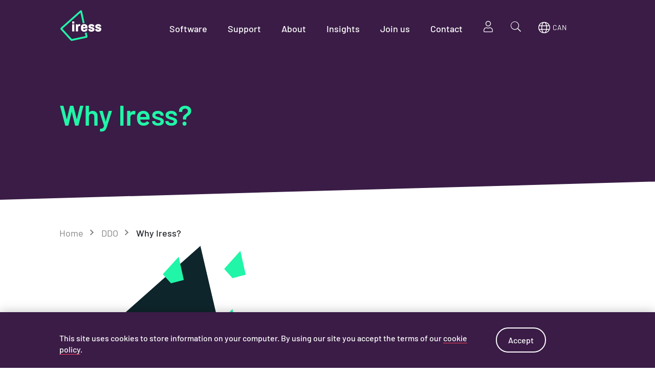

--- FILE ---
content_type: text/html; charset=utf-8
request_url: https://www.iress.com/ddo/ddo-why-iress/
body_size: 8980
content:

<!DOCTYPE html>
<html class="no-js" lang="en">
    
    <head>
        <meta charset="utf-8" />
        <title>
            
                Why Iress?
            
            
                
                    - Iress
                
            
        </title>
        
        <meta name="viewport" content="width=device-width, initial-scale=1" />

        
        <link rel="icon" href="https://www.iress.com/static/assets/images/favicon.987067b3.png">
        <link rel="stylesheet" href="https://use.typekit.net/gpa8npl.css">
        <link rel="stylesheet" type="text/css" href="https://www.iress.com/static/assets/css/styles.987067b3.css">

        
            
        

        
            
            <meta property="og:title" content="Why Iress?" />
            <meta property="og:url" content="https://www.iress.com/ddo/ddo-why-iress/" />
            
        

        
            
        

		
			<meta name="robots" content="noindex,nofollow">
		

        
        

        <meta name="google-site-verification" content="K9-eAYAzlxVrDKQJ_Ry7JxA2nuCII4P2sljGP4dYWrc" />
<style>
li a { color: inherit; }

.upfront.colour-coral .section.header .blocky-background span { 
    background-image: url("data:image/svg+xml,%3Csvg width='5' height='10' preserveAspectRatio='none' xmlns='http://www.w3.org/2000/svg'%3E%3Crect y='0' width='5' height='10' rx='0' ry='0' fill='rgb(255,255,255)' /%3E%3C/svg%3E");
    color: #3A1C46;
}
.upfront.colour-coral .blocky-background span {
    background-image: url("data:image/svg+xml,%3Csvg width='5' height='10' preserveAspectRatio='none' xmlns='http://www.w3.org/2000/svg'%3E%3Crect y='0' width='5' height='10' rx='0' ry='0' fill='rgb(255,35,90)' /%3E%3C/svg%3E");
    color: #ffffff;
}
.upfront.post.colour-coral .section.lead_in {
    color: #ffffff;
}
.upfront.post.colour-coral .section.lead_in svg {
  fill: #fff;
}
.upfront.post.colour-coral .section.lead_in, .upfront.post.colour-coral .section.quote, .upfront.post.colour-coral .section.quote.style-blocky span, .upfront.colour-coral .split-header .heading, .upfront .split-header .heading.colour-coral, .upfront .post-grid .quote.colour-coral {
    background: #FF235A;
}
.upfront.post.colour-coral .section h3, .upfront.post.colour-coral .section h4, .upfront.post.colour-coral .section.footer p strong {
    color: #FF235A;
}
.upfront.post.colour-coral .section.separator::before, .upfront.post.colour-coral .section.footer::before {
  border-color: rgb(255, 35, 90);
}
.upfront.post.colour-coral .section .quote p span {
  background-image: url("data:image/svg+xml,%3Csvg width='5' height='10' preserveAspectRatio='none' xmlns='http://www.w3.org/2000/svg'%3E%3Crect y='0' width='5' height='10' rx='0' ry='0' fill='rgb(255, 35, 90)' /%3E%3C/svg%3E");
}


.upfront.colour-coral.font-space .blocky-background span { 
background-image: url("data:image/svg+xml,%3Csvg width='5' height='10' preserveAspectRatio='none' xmlns='http://www.w3.org/2000/svg'%3E%3Crect y='0' width='5' height='10' rx='0' ry='0' fill='rgb(255,35,90)' /%3E%3C/svg%3E");
    color: #ffffff;
}

.upfront.colour-coral .image.centred .inner {
background-size: contain !important;
}

.upfront.colour-coral .section.centred_wide .quote.centred.style-blocky {
    padding-left: 0; padding-right: 0;
}
.upfront.colour-coral .section.centred_wide .quote.centred.style-blocky p span {
    background: #FF235A;
    color: #ffffff;
    font-size: 60px;
    padding: 11px 10px 0;
    line-height: 1.15em;
}
.upfront .post-grid .quote.colour-black { color: #ffffff; }
.upfront .post-grid .quote.colour-black p span {
    background: url("data:image/svg+xml,%3Csvg width='5' height='10' xmlns='http://www.w3.org/2000/svg'%3E%3Crect y='1' width='5' height='10' rx='0' ry='0' fill='%23FF235A' /%3E%3C/svg%3E") repeat-x bottom;
    background-size: auto 24px;
}

.upfront.home .upfront.colour-coral .section.header .blocky-background span { 
    color: #FF235A;
}

.upfront.post .section .quote p span { white-space: pre-wrap; }

</style>
<script async src="https://www.googletagmanager.com/gtag/js?id=AW-670577104"></script><script> window.dataLayer = window.dataLayer || []; function gtag(){dataLayer.push(arguments);} gtag('js', new Date()); gtag('config', 'AW-670577104'); </script>
<meta name="google-site-verification" content="yv7jnok_H5jS428aXUf1gGDQkYdn9USZ99KM3_OvGHo" />
<meta property="og:site_name" content="Iress" />
<script type="application/ld+json">
    {
      "@context" : "https://schema.org",
      "@type" : "WebSite",
      "name" : "Iress",
      "url" : "https://www.iress.com/"
    }
</script>
<script>
    (function(w,d,s,l,i){w[l]=w[l]||[];w[l].push({'gtm.start':
new Date().getTime(),event:'gtm.js'});var f=d.getElementsByTagName(s)[0],
j=d.createElement(s),dl=l!='dataLayer'?'&l='+l:'';j.async=true;j.src=
'https://www.googletagmanager.com/gtm.js?id='+i+dl;f.parentNode.insertBefore(j,f);
})(window,document,'script','dataLayer','GTM-56MPKP5');
</script>

        
    </head>

    <body class="template-blockpage colour-purple_green page-ddo-why-iress">
		<!-- Start of HubSpot Embed Code -->
<script type="text/plain" data-categories="analytics" id="hs-script-loader" async defer src="//js.hs-scripts.com/7510571.js"></script>
<!-- End of HubSpot Embed Code -->
        

        <div id="page" class="wrapper">

        
            <div class="header outer  banner-page_banner bg-None image-style-diamond_crop no-video no-image hover-menu" data-header>
                <div class="fg container-outer" >
                    
<div class="menu2__outer"><div class="menu2">

	<div class="menu2__mobile-logo mobile-only">
		<a href="/">
			<svg xmlns="http://www.w3.org/2000/svg" viewBox="0 0 21.17 15.88"><g stroke-width=".75"><path fill="#fff" class="logo_text" d="M6.09 6.9H7.2V5.82H6.1zm0 4.1H7.2V7.3H6.1zm3.97-3.8c-.38 0-.79.13-1.1.38l-.22-.3h-.73v3.73h1.11V9.03c0-.52.37-.87 1.02-.87h.1V7.2h-.18zm2.28-.02c-1.07 0-1.71.62-1.71 1.6v.7c0 .99.64 1.64 1.7 1.64 1 0 1.67-.5 1.67-1.3h-1.12v.08c0 .2-.28.34-.53.34-.35 0-.6-.2-.6-.7v-.07H14V8.6c0-.81-.7-1.42-1.67-1.42zm-.6 1.5c.02-.4.22-.63.6-.63.36 0 .53.18.53.55v.09zm4.3 2.44c.83 0 1.6-.4 1.6-1.25 0-1.38-2.03-1.04-2.03-1.5 0-.14.16-.26.43-.26.24 0 .43.11.43.3v.07h1.1V8.4c0-.7-.62-1.22-1.52-1.22s-1.54.5-1.54 1.26c0 1.35 2.03.98 2.03 1.5 0 .15-.19.24-.45.24-.28 0-.52-.11-.52-.33v-.08h-1.11v.08c0 .73.63 1.27 1.59 1.27zm3.53 0c.82 0 1.6-.4 1.6-1.25 0-1.38-2.04-1.04-2.04-1.5 0-.14.16-.26.43-.26.24 0 .43.11.43.3v.07h1.1V8.4c0-.7-.62-1.22-1.52-1.22s-1.54.5-1.54 1.26c0 1.35 2.03.98 2.03 1.5 0 .15-.19.24-.45.24-.28 0-.52-.11-.52-.33v-.08h-1.11v.08c0 .73.63 1.27 1.59 1.27z"/><path fill="#FF435F" class="logo_line" d="M11.18.46a.58.58 0 0 0-.38-.43.56.56 0 0 0-.55.13L.2 9.09c-.04.04-.2.2-.2.44-.02.16.04.32.16.45l5.14 5.65a.78.78 0 0 0 .72.23l7.5-1.58a.66.66 0 0 0 .4-.28c.09-.13.11-.3.08-.47l-.44-2.04c-.27.12-.57.2-.92.23l.37 1.71-7.08 1.5-4.87-5.35 9.32-8.3 1.2 5.53c.24-.08.51-.12.81-.12h.13z"/></g></svg>
			
		</a>
	</div>

    <ul class="menu2__menu">
        <li class="menu2__logo">
            <a href="/">
				<svg xmlns="http://www.w3.org/2000/svg" viewBox="0 0 21.17 15.88" width="80" height="60" class="menu2__nonhover"><g stroke-width=".75"><path fill="#fff" class="logo_text" d="M6.09 6.9H7.2V5.82H6.1zm0 4.1H7.2V7.3H6.1zm3.97-3.8c-.38 0-.79.13-1.1.38l-.22-.3h-.73v3.73h1.11V9.03c0-.52.37-.87 1.02-.87h.1V7.2h-.18zm2.28-.02c-1.07 0-1.71.62-1.71 1.6v.7c0 .99.64 1.64 1.7 1.64 1 0 1.67-.5 1.67-1.3h-1.12v.08c0 .2-.28.34-.53.34-.35 0-.6-.2-.6-.7v-.07H14V8.6c0-.81-.7-1.42-1.67-1.42zm-.6 1.5c.02-.4.22-.63.6-.63.36 0 .53.18.53.55v.09zm4.3 2.44c.83 0 1.6-.4 1.6-1.25 0-1.38-2.03-1.04-2.03-1.5 0-.14.16-.26.43-.26.24 0 .43.11.43.3v.07h1.1V8.4c0-.7-.62-1.22-1.52-1.22s-1.54.5-1.54 1.26c0 1.35 2.03.98 2.03 1.5 0 .15-.19.24-.45.24-.28 0-.52-.11-.52-.33v-.08h-1.11v.08c0 .73.63 1.27 1.59 1.27zm3.53 0c.82 0 1.6-.4 1.6-1.25 0-1.38-2.04-1.04-2.04-1.5 0-.14.16-.26.43-.26.24 0 .43.11.43.3v.07h1.1V8.4c0-.7-.62-1.22-1.52-1.22s-1.54.5-1.54 1.26c0 1.35 2.03.98 2.03 1.5 0 .15-.19.24-.45.24-.28 0-.52-.11-.52-.33v-.08h-1.11v.08c0 .73.63 1.27 1.59 1.27z"/><path fill="#FF435F" class="logo_line" d="M11.18.46a.58.58 0 0 0-.38-.43.56.56 0 0 0-.55.13L.2 9.09c-.04.04-.2.2-.2.44-.02.16.04.32.16.45l5.14 5.65a.78.78 0 0 0 .72.23l7.5-1.58a.66.66 0 0 0 .4-.28c.09-.13.11-.3.08-.47l-.44-2.04c-.27.12-.57.2-.92.23l.37 1.71-7.08 1.5-4.87-5.35 9.32-8.3 1.2 5.53c.24-.08.51-.12.81-.12h.13z"/></g></svg>

				
					<style>
						.logo_line {
							fill: #21f5a8;
						}
					</style>
				

				<svg xmlns="http://www.w3.org/2000/svg" viewBox="0 0 21.17 15.88" width="80" height="60" class="menu2__hover"><g stroke-width=".75"><path fill="#381945" d="M6.09 6.9H7.2V5.82H6.1zm0 4.1H7.2V7.3H6.1zm3.97-3.8c-.38 0-.79.13-1.1.38l-.22-.3h-.73v3.73h1.11V9.03c0-.52.37-.87 1.02-.87h.1V7.2h-.18zm2.28-.02c-1.07 0-1.71.62-1.71 1.6v.7c0 .99.64 1.64 1.7 1.64 1 0 1.67-.5 1.67-1.3h-1.12v.08c0 .2-.28.34-.53.34-.35 0-.6-.2-.6-.7v-.07H14V8.6c0-.81-.7-1.42-1.67-1.42zm-.6 1.5c.02-.4.22-.63.6-.63.36 0 .53.18.53.55v.09zm4.3 2.44c.83 0 1.6-.4 1.6-1.25 0-1.38-2.03-1.04-2.03-1.5 0-.14.16-.26.43-.26.24 0 .43.11.43.3v.07h1.1V8.4c0-.7-.62-1.22-1.52-1.22s-1.54.5-1.54 1.26c0 1.35 2.03.98 2.03 1.5 0 .15-.19.24-.45.24-.28 0-.52-.11-.52-.33v-.08h-1.11v.08c0 .73.63 1.27 1.59 1.27zm3.53 0c.82 0 1.6-.4 1.6-1.25 0-1.38-2.04-1.04-2.04-1.5 0-.14.16-.26.43-.26.24 0 .43.11.43.3v.07h1.1V8.4c0-.7-.62-1.22-1.52-1.22s-1.54.5-1.54 1.26c0 1.35 2.03.98 2.03 1.5 0 .15-.19.24-.45.24-.28 0-.52-.11-.52-.33v-.08h-1.11v.08c0 .73.63 1.27 1.59 1.27z"/><path fill="#FF435F" d="M11.18.46a.58.58 0 0 0-.38-.43.56.56 0 0 0-.55.13L.2 9.09c-.04.04-.2.2-.2.44-.02.16.04.32.16.45l5.14 5.65a.78.78 0 0 0 .72.23l7.5-1.58a.66.66 0 0 0 .4-.28c.09-.13.11-.3.08-.47l-.44-2.04c-.27.12-.57.2-.92.23l.37 1.71-7.08 1.5-4.87-5.35 9.32-8.3 1.2 5.53c.24-.08.51-.12.81-.12h.13z"/></g></svg>
            </a>
        </li>
		<li class="menu2__mobile-quickfind"></li>
		<li class="menu-item menu2__mobile-title mobile-only"><a href="/">Iress</a></li>

		
			
				
					<li class="menu-item item-software">
					
						<a href="#" >Software</a>
					

					
					<ul>
						
							
								
									<li class="item-financial-advice"><a href="/software/financial-advice/" class="">Financial advice</a>
										 <span class="open-menu__button"></span> 
								


								
                                    <ul class="menu2__sub-menu menu2__sub-menu-rows--2">
                                        
                                            
                                                <li><a href="/software/financial-advice/xplan/" class="">Xplan</a>
                                            
                                        
                                            
                                                <li><a href="/software/financial-advice/client-portal/" class="">Client Portal</a>
                                            
                                        
                                    </ul>
								
							</li>
						
						
							
								
									<li class="item-trading-and-market-data"><a href="/software/trading-and-market-data/" class="">Trading &amp; market data</a>
										 <span class="open-menu__button"></span> 
								


								
                                    <ul class="menu2__sub-menu menu2__sub-menu-rows--8">
                                        
                                            
                                                <li><a href="/software/trading-and-market-data/market-data/" class="">Market data</a>
                                            
                                        
                                            
                                                <li><a href="/software/trading-and-market-data/viewpoint/" class="">ViewPoint</a>
                                            
                                        
                                            
                                                <li><a href="/software/trading-and-market-data/pro/" class="">Pro</a>
                                            
                                        
                                            
                                                <li><a href="/software/trading-and-market-data/order-system/" class="">Order System</a>
                                            
                                        
                                            
                                                <li><a href="/software/trading-and-market-data/institutional-trading/" class="">Institutional trading</a>
                                            
                                        
                                            
                                                <li><a href="/software/trading-and-market-data/retail-trading/" class="">Retail trading</a>
                                            
                                        
                                            
                                                <li><a href="/software/trading-and-market-data/fix/" class="">Iress FIX hub</a>
                                            
                                        
                                            
                                                <li><a href="/software/trading-and-market-data/investment-management/" class="">Investment management</a>
                                            
                                        
                                    </ul>
								
							</li>
						
						
					</ul>
					
				</li>
				
			
		
			
				
					<li class="menu-item item-support">
					
						<a href="#" >Support</a>
					

					
					<ul>
						
							
								
									<li class="item-community"><a href="/support/community/" class="">Join the Iress Community</a>
										
								


								
							</li>
						
						
							
								
									<li class="item-training"><a href="/support/training/" class="">Software training</a>
										
								


								
							</li>
						
						
							
								
									<li class="item-iress-notifications"><a href="/support/iress-notifications/" class="">Iress notifications</a>
										
								


								
							</li>
						
						
							
								
									<li class="item-software-support"><a href="/support/software-support/" class="">Software support</a>
										
								


								
							</li>
						
						
							
								
									<li class="item-holiday-support-hours"><a href="/support/holiday-support-hours/" class="">Holiday support hours</a>
										
								


								
							</li>
						
						
					</ul>
					
				</li>
				
			
		
			
				
					<li class="menu-item item-about">
					
						<a href="#" >About</a>
					

					
					<ul>
						
							
								
									<li class="item-about-us"><a href="/about/about-us/" class="">Who we are</a>
										
								


								
							</li>
						
						
							
								
									<li class="item-our-approach-to-environment-social-governance-esg"><a href="/about/our-approach-to-environment-social-governance-esg/" class="">Our approach to ESG</a>
										
								


								
							</li>
						
						
							
								
									<li class="item-investors"><a href="/about/investors/" class="">Investors</a>
										
								


								
							</li>
						
						
							
								
									<li class="item-media-centre"><a href="/about/media-centre/" class="">Media Centre</a>
										
								


								
							</li>
						
						
					</ul>
					
				</li>
				
			
		
			
				
					<li class="menu-item item-blog">
					
						<a href="#" >Insights</a>
					

					
					<ul>
						
							
								
									
									<li class="item-blog "><a href="/blog/">Blog</a>
								


								
							</li>
						
						
							
								
									
									<li class="item-upfront external"><a href="https://www.iress.com/blog/upfront-s3/">Upfront Podcast</a>
								


								
							</li>
						
						
					</ul>
					
				</li>
				
			
		
			
				
					<li class="menu-item item-join-us">
					
						<a href="#" >Join us</a>
					

					
					<ul>
						
							
								
									<li class="item-careers"><a href="/join-us/careers/" class="">Careers</a>
										
								


								
							</li>
						
						
							
								
									<li class="item-diversity-iress"><a href="/join-us/diversity-iress/" class="">Diversity at Iress</a>
										
								


								
							</li>
						
						
							
								
									<li class="item-benefits"><a href="/join-us/benefits/" class="">Benefits</a>
										
								


								
							</li>
						
						
					</ul>
					
				</li>
				
			
		
			
				
			
		
			
				
					<li class="menu-item item-contact">
					
						<a href="#" >Contact</a>
					

					
					<ul>
						
							
								
									<li class="item-visit-our-offices"><a href="/contact/visit-our-offices/" class="">Visit our offices</a>
										
								


								
							</li>
						
						
							
								
									<li class="item-contact-sales"><a href="/contact/contact-sales/" class="">Contact sales</a>
										
								


								
							</li>
						
						
					</ul>
					
				</li>
				
			
		
		
		

		
			
				
			
		
			
				
			
		
			
				
			
		
			
				
			
		
			
				
			
		
			
				
					<li class="menu-item item-sign-in ">
					
						<a href="#" >Sign in</a>
					

					
					<ul>
						
							
								
									
									<li class="external"><a href="https://login.iress.ca/">Iress ViewPoint</a>
								

								
							</li>
						
						
					</ul>
					
				</li>
				
			
		
			
				
			
		
		<li class="search"><a href="#" data-action="search2">Search</a></li>
		<li class="region"><a href="#" data-action="change-region2">Region</a><span class="region"></span></li>
		<li class="close"><a href="#" data-action="menu-close"> <picture><source type="image/svg+xml" srcset="https://www.iress.com/static/assets/images/icon-menu-close.987067b3.svg" /><img src="https://www.iress.com/static/assets/images/icon-menu-close.987067b3.png" alt="Close" /></picture> </a></li>
	</ul>
    <a href="#" class="open-mobile-menu">
		<svg xmlns="http://www.w3.org/2000/svg" viewBox="0 0 7.504 5.027" stroke="#21f5a8" ><g fill="none" stroke-linecap="square" stroke-miterlimit="10" stroke-width="2.25"><path stroke-width=".7942499999999999" d="M.4 2.53h6.71"/><path stroke-width=".7942499999999999" d="M.4.413h6.71"/><path stroke-width=".7942499999999999" d="M.4 4.647h6.71"/></g></svg>
	</a>
</div><div class="menu2__search"></div></div>

                    <div class="container" data-component="fgcon"><div class="con-10">
                        <div class="col-2">
                            
                        </div>
                        
                        
                    </div></div>
                </div>
                <div class="bg" data-component="bg" >
                    

                    
                        <div class="container-outer">
                            <div class="container">
                                <div class="con-10">
                                    
                                        <div class="heading col-5">
                                            
                                            <h1>Why Iress?</h1>
                                            

                                            
                                            
                                        </div>
                                    
                                </div>
                            </div>
                        </div>
                    

                    
                </div>
            </div>
        

        
	
		<!-- Breadcrumbs -->
		

		
			
				<div class="container breadcrumbs in" data-section>
					<div class="contain con-10">
						<ul class="col-10 breadcrumbs__list">
							<li><a href='/'>Home</a></li>
							
								
							
								
							
								
								<li><a href=/ddo/>DDO</a></li>
								
							
							<li class="active"><span>Why Iress?</span></li>
						</ul>
					</div>
				</div>
			
		
	

	
    
	
	

	

	
		
			<div class="outer container-call_to_action  over bg-white" data-section>
				
				
				
					

<div class="block-call_to_action image-style-diamond_crop_diamonds bg-white image-left block-8bb56c1f-e0bd-451a-9a2d-8bd2dd621a77">
	
		
		<div class="image ">
			
				<svg class="inner" width="570" height="650" viewBox="0 0 570 650" preserveAspectRatio="xMidYMin slice" style="overflow: visible">
					<clipPath id="myClip">
						<path d="M 0 390 L 439 0 L 570 563 L 228 650 Z" />
					</clipPath>
					<image clip-path="url('#myClip')" width="600" height="650" xmlns:xlink="http://www.w3.org/1999/xlink" xlink:href="https://www.iress.com/media/images/tomasz-frankowski-kBUfvkbFIoE.2e16d0ba.fill-600x650-c100.jpg" />
				</svg>
			
		</div>
		
	
	<div class="body">
		
		

		
			
				<div class="rich-text"><h4>Iress provides technology to power financial services.</h4><p>Clients include stockbrokers, financial advisers, banks, investment and wealth managers, brokers and superannuation funds. It was founded in Melbourne in 1993 and now operates in Asia Pacific, the UK and Europe, Africa and North America. It is listed on the Australian Securities Exchange (IRE.ASX).</p></div>
			
		


		
	</div>
</div>
<style>

</style>
				
				
				
			</div>
		
			<div class="outer container-call_to_action  under bg-purple" data-section>
				
				
				
					

<div class="block-call_to_action image-style-full_height_slant bg-purple image-right block-1d9f0fa0-3ae2-46f7-b7a9-65f17686162d">
	
		
		<div class="image ">
			
				<div class="inner" style="background-image: url('https://www.iress.com/media/images/test_4Ur0cF4.2e16d0ba.fill-600x650-c100.png');"></div>
	  		
		</div>
		
	
	<div class="body">
		
		

		
			
				<div class="rich-text"><p>Iress has experience in building a complete industry service, both in Australia and overseas. Much of the infrastructure required for DDO has already been created through our solution for complying with advice fee consent legislation - part of the <i>Financial Sector Reform (Hayne Royal Commission Response No.2) Bill 2020</i>. In addition, Iress already collects and distributes managed fund data. Globally, Iress has also delivered solutions to comply with complex legislation, including MiFID II, in a way that reduces the cost and administrative burden on industry participants.</p><p>Iress’ local and global capabilities combine to make Iress a natural DDO solution provider.</p></div>
			
		


		
	</div>
</div>
<style>

</style>
				
				
				
			</div>
		
			<div class="outer container-call_to_action  under bg-light_grey" data-section>
				
				
				
					

<div class="block-call_to_action image-style-full_height bg-light_grey image-left block-516eac22-dbcf-42bb-b9f0-04eed116d448">
	
		
		<div class="image ">
			
				<div class="inner" style="background-image: url('https://www.iress.com/media/images/contact-illustration_91IFbTQ.2e16d0ba.fill-600x650-c100.png');"></div>
	  		
		</div>
		
	
	<div class="body">
		<h2>We can help</h2>
		

		
			
				<div class="rich-text"><p>Whether you&#x27;re a product issuer, platform provider, licensee or financial adviser—we can support you.</p><p>For any questions, please complete the form below, email us at <b>ddo@iress.com</b> or speak to your contact at Iress.</p></div>
			
		
			
				<div class="form"><!--[if lte IE 8]>
<script charset="utf-8" type="text/javascript" src="//js.hsforms.net/forms/v2-legacy.js"></script>
<![endif]-->
<script charset="utf-8" type="text/javascript" src="//js.hsforms.net/forms/v2.js"></script>
<script>
  hbspt.forms.create({
	portalId: "7510571",
	formId: "4ccc6ff7-e667-44bd-b47a-2b92b40c5e5f"
});
</script></div>
			
		


		
	</div>
</div>
<style>

</style>
				
				
				
			</div>
		
			<div class="outer container-product_cta   bg-white" data-section>
				<div class="container">
				
				
					

<div class="block-product_cta outer">
	<div class="contain con-10  space-between">
		<h2 class="col-10">Learn more</h2>
		
		
			<div class="col-3 item">
				<h3>DDO</h3>

				<p>DDO regulations will significantly change how financial services organisations distribute and market products.</p>
				
					<a href="/ddo" class="button" >Learn more</a>
				
			</div>
		
			<div class="col-3 item">
				<h3>How will DDO impact you?</h3>

				<p>DDO obligations will create a fundamental shift in how products are distributed to clients and members.</p>
				
					<a href="https://www.iress.com/DDO/how-will-ddo-impact-you/" class="button"  target=&quot;_blank&quot; >Learn more</a>
				
			</div>
		
			<div class="col-3 item">
				<h3>The Iress DDO solution</h3>

				<p>DDO obligations will create a fundamental shift in how products are distributed to clients and members.</p>
				
					<a href="https://www.iress.com/ddo/The-Iress-ddo-solution/" class="button"  target=&quot;_blank&quot; >Learn more</a>
				
			</div>
		
		
	</div>
</div>

				
				
				</div>
			</div>
		
	

	



        
            
<div class="footer outer" data-footer>
	<div class="container"><div class="con-11">
		<div class="col-3 intro">
			<svg class="logo" width="59" height="45" viewBox="0 0 15.61 11.91" xmlns="http://www.w3.org/2000/svg"><g stroke-width=".75"><path d="M8.25.34a.43.43 0 0 0-.28-.32.41.41 0 0 0-.41.1L.16 6.8a.5.5 0 0 0-.16.33c0 .12.04.24.12.34l3.8 4.24c.05.06.14.12.24.15.09.03.18.04.29.02l5.52-1.19c.05 0 .2-.05.3-.2.07-.1.09-.23.06-.36l-.32-1.53c-.2.1-.42.15-.68.17l.28 1.29-5.23 1.12L.8 7.18 7.67.96l.88 4.14a2 2 0 0 1 .6-.09h.1z" fill="#ff425e"/><path d="M4.49 5.17h.82v-.8H4.5zm0 3.09h.82v-2.8H4.5zm2.93-2.85c-.28 0-.58.09-.81.28l-.16-.22H5.9v2.79h.82V6.78c0-.4.27-.66.75-.66h.07v-.7l-.13-.01zm1.68-.02c-.79 0-1.26.47-1.26 1.2v.53c0 .73.47 1.22 1.26 1.22.73 0 1.22-.38 1.22-.97H9.5v.06c0 .15-.2.25-.39.25-.26 0-.45-.15-.45-.53V7.1h1.67v-.65c0-.6-.51-1.06-1.23-1.06zm-.44 1.13c.01-.31.16-.48.45-.48.26 0 .38.14.38.41v.07zm3.17 1.82c.61 0 1.18-.3 1.18-.93 0-1.04-1.5-.78-1.5-1.13 0-.1.12-.2.32-.2.18 0 .32.09.32.23v.05h.81v-.05c0-.54-.46-.92-1.13-.92-.66 0-1.13.38-1.13.94 0 1.02 1.5.74 1.5 1.12 0 .12-.14.2-.33.2-.21 0-.39-.1-.39-.26v-.06h-.82v.06c0 .55.47.95 1.17.95zm2.6 0c.61 0 1.18-.3 1.18-.93 0-1.04-1.5-.78-1.5-1.13 0-.1.12-.2.32-.2.18 0 .31.09.31.23v.05h.82v-.05c0-.54-.46-.92-1.13-.92-.66 0-1.13.38-1.13.94 0 1.02 1.5.74 1.5 1.12 0 .12-.14.2-.34.2s-.38-.1-.38-.26v-.06h-.82v.06c0 .55.47.95 1.17.95z" fill="#fff"/></g></svg>

			<p data-block-key="jq8tr"><b>Iress is a technology company providing software to the financial services industry.</b></p>
		</div>
		
			<div class="col-2">
				<h4>Join us</h4>
				<ul>
				
					
						<li><a href="/join-us/careers/">Careers</a></li>
					
				
					
						<li><a href="/join-us/graduate-apprenticeship-program/">Graduate apprenticeship program</a></li>
					
				
					
						<li><a href="/join-us/diversity-iress/">Diversity at Iress</a></li>
					
				
					
						<li><a href="/join-us/benefits/">Benefits</a></li>
					
				
				</ul>
			</div>
		
			<div class="col-2">
				<h4>Trust</h4>
				<ul>
				
					
						<li><a href="/trust/website-terms/">Website terms</a></li>
					
				
					
						<li><a href="/resources/legal/">Legal</a></li>
					
				
					
						<li><a href="/trust/marketing-preferences/">Subscriptions</a></li>
					
				
					
						<li><a href="/trust/corporate-governance/">Governance</a></li>
					
				
					
						<li><a href="/resources/legal/cookies/">Cookies</a></li>
					
				
					
						<li><a href="/resources/iress-responsible-disclosure-policy/">Responsible disclosure policy</a></li>
					
				
				</ul>
			</div>
		
			<div class="col-2">
				<h4>About</h4>
				<ul>
				
					
						<li><a href="/about/about-us/">Who we are</a></li>
					
				
					
						<li><a href="/about/investors/">Investors</a></li>
					
				
					
						<li><a href="/about/media-centre/">Media centre</a></li>
					
				
					
						<li><a href="/contact/">Visit our offices</a></li>
					
				
				</ul>
			</div>
		
			<div class="col-2">
				<h4>Social</h4>
				<ul>
				
					
						<li><a href="https://www.linkedin.com/company/iress" target="_blank">LinkedIn</a></li>
					
				
					
						<li><a href="https://www.youtube.com/channel/UCXXYqZvVHp0rqKYh9pJ9fbQ" target="_blank">YouTube</a></li>
					
				
					
						<li><a href="https://www.instagram.com/iress_global/" target="_blank">Instagram</a></li>
					
				
				</ul>
			</div>
		
		<div class="col-11 copyright">© 2026 Iress. All rights reserved.</div>
	</div></div>
</div>

        

		<!--<div class="cookie-bar">
			<div class="container">
				<div class="contain con-10">
					<div class="col-8">This site uses cookies to store information on your computer. By using our site you accept the terms of our <a href="/resources/legal/cookies/">cookie policy</a>.</div>
					<div class="col-2"><button type="button" class="button">Accept</button></div>
				</div>
			</div>
		</div>-->
        
			<div class="back-to-top" style="display: none"><a href="#top"><picture><source type="image/svg+xml" srcset="https://www.iress.com/static/assets/images/button-back-to-top.987067b3.svg" /><img src="https://www.iress.com/static/assets/images/button-back-to-top.987067b3.png" alt="Back to top" /></picture></a></div>
        </div>

        
        <script type="text/javascript" src="https://www.iress.com/static/assets/js/site.987067b3.js"></script>

        
            
        
        <script type="text/plain" data-categories="analytics">
_linkedin_partner_id = "1381306";
window._linkedin_data_partner_ids = window._linkedin_data_partner_ids || [];
window._linkedin_data_partner_ids.push(_linkedin_partner_id);

(function(l) {
if (!l){window.lintrk = function(a,b){window.lintrk.q.push([a,b])};
window.lintrk.q=[]}
var s = document.getElementsByTagName("script")[0];
var b = document.createElement("script");
b.type = "text/javascript";b.async = true;
b.src = "https://snap.licdn.com/li.lms-analytics/insight.min.js";
s.parentNode.insertBefore(b, s);})(window.lintrk);
</script>
<noscript>
<img height="1" width="1" style="display:none;" alt="" src="https://px.ads.linkedin.com/collect/?pid=1381306&fmt=gif" />
</noscript>
<script>
// Track PDF downloads
document.querySelectorAll('a[href$=".pdf"]').forEach(function(a) {
    var href = a.getAttribute('href');
    var onclick = a.onclick ? a.onclick : function() {
        window.location = href;
    };
    a.onclick = function() {
        if(gtag) {
            gtag('event', 'conversion', { 'send_to': 'AW-670577104/G9l8CJSM_rIDENDj4L8C', 'event_callback': onclick }); 
            setTimeout(onclick, 1000);
            return false;
        }
        return onclick();
    };
});

// Track product form thank you page hits
var IRESS_THANK_YOU_URLS = [
    '/software/mortgages/xplan-mortgage/upgrade-to-xplan-mortgage-thank-you/', 
    '/software/mortgages/mes2021/thankyou-mes2021/', 
    '/software/mortgages/the-big-switch/thank-you-the-big-switch/', 
    '/afsl/gate-date-dist-thankyou/', 
    '/techsurvey/thankyou/', 
    '/better/thankyou/', 
    '/maximise-technology-investment/thankyou/', 
    '/6-trends-to-watch-2021/thankyou/', 
    '/welcome/thanks-for-your-message/', 
    '/ddo/ddo-thank-you/', 
    '/built-for-better-hub/thank-you/', 
    '/the-midst-of-a-post-trade-revolution/thankyou/', 
    '/esg-vendor-survey/thank-you/', 
    '/consultants/thank-you/', 
    '/product-contact-thank-you/', 
    '/contact-thank-you/', 
    '/training-contact-thank-you/', 
    '/thank-you-for-subscribing/', 
    '/win-an-ipad-air-with-xplan/thank-you-for-entering/', 
];
if(IRESS_THANK_YOU_URLS.indexOf(window.location.pathname)>-1 && gtag) {
    gtag('event', 'conversion', {'send_to': 'AW-670577104/QJB8CL39x7IDENDj4L8C'});
}
</script>
<script>
document.querySelectorAll('.upfront.post.page-853 .section.header').forEach(el=>{
	var vc = document.createElement('div');
	vc.classList.add('video');
	vc.innerHTML = '<video src="/documents/1245/How-to_animation_01.mp4" loop muted data-play-when-visible data-play-on-mobile></video>';
	el.insertAdjacentElement("afterbegin", vc);
	if(decorate) decorate(el);
});

document.querySelectorAll('.upfront.post.page-852 .section.header').forEach(el=>{
	var vc = document.createElement('div');
	vc.classList.add('video');
	vc.innerHTML = '<video src="/media/documents/upfront_ep10_hero.mp4" loop muted data-play-when-visible data-play-on-mobile></video>';
	el.insertAdjacentElement("afterbegin", vc);
	if(decorate) decorate(el);
});

document.querySelectorAll('.upfront.post.page-804 .section.header').forEach(el=>{
	var vc = document.createElement('div');
	vc.classList.add('video');
	vc.innerHTML = '<video src="/documents/1168/MainIllustration_compressed.mp4" loop muted data-play-when-visible data-play-on-mobile></video>';
	el.insertAdjacentElement("afterbegin", vc);
	if(decorate) decorate(el);
});

document.querySelectorAll('.upfront.post.page-803 .section.header').forEach(el=>{
	var vc = document.createElement('div');
	vc.classList.add('video');
	vc.innerHTML = '<video src="/documents/1167/HowToIllustration_compressed.mp4" loop muted data-play-when-visible data-play-on-mobile></video>';
	el.insertAdjacentElement("afterbegin", vc);
	if(decorate) decorate(el);
});
</script>
<script>
(function() {

const config = { attributes: false, childList: true, subtree: true };

function processIframe(el) {
    if(el.getAttribute('referrerpolicy') == 'strict-origin-when-cross-origin') return;
    var src = el.src;
    if(!src && !src.startsWith('https://www.youtube')) return;
    el.setAttribute('referrerpolicy', 'strict-origin-when-cross-origin');
    
    el.setAttribute('src', '#');
    el.setAttribute('src', src);
}

const callback = (mutationList, observer) => {
  for (const mutation of mutationList) {
    if (mutation.type === "childList") {
      for (const node of mutation.addedNodes) {
          if(node.tagName=='IFRAME') processIframe(node);
          else if(node.querySelectorAll) {
              node.querySelectorAll('iframe').forEach(n=>processIframe(n));
          }
       }
    }
  }
};

const observer = new MutationObserver(callback);
observer.observe(document.body, config);

document.body.querySelectorAll('iframe').forEach(n=>processIframe(n));

})();
</script>
<script>
if((/mobi/i.test(navigator.userAgent)) && window.LiveChatWidget && window.LiveChatWidget.call) window.LiveChatWidget.call("destroy");
</script>
<script>

// show cookie bar:

setTimeout(function() {
    if(window.Termly || document.querySelector('div.cookie-bar')) return;

function setCookie(name, value, days, path) {
    var expires = new Date(Date.now() + days * 864e5).toUTCString();
    document.cookie = name + '=' + encodeURIComponent(value) + '; expires=' + expires + '; path=' + path;
}

function create_cookie_bar() {
	var bar = document.createElement('div');
	bar.className = 'cookie-bar';
	var con = document.createElement('div');
	con.className = 'container';
	var contain = document.createElement('div');
	contain.className = 'contain con-10';
	var text = document.createElement('div');
	text.className = 'col-8';
	text.innerHTML = 'This site uses cookies to store information on your computer. By using our site you accept the terms of our <a href="/resources/legal/cookies/">cookie policy</a>.';
	contain.appendChild(text);
	var bcon = document.createElement('div');
	bcon.className = 'col-2';
	var button = document.createElement('button');
	button.setAttribute('type', 'button');
	button.className = 'button';
	button.innerText = 'Accept';
	button.addEventListener('click', function(ev) {
        setCookie('accept_cookies', '1', 365, '/');
		bar.classList.add('hidden');
	});
	bcon.appendChild(button);
	contain.appendChild(bcon);
	con.appendChild(contain);
	bar.appendChild(con);
	document.body.appendChild(bar);
};

function getCookieValue(name) {
    return document.cookie.match('(^|;)\\s*' + name + '\\s*=\\s*([^;]+)')?.pop() || '';
}

if(!getCookieValue("accept_cookies")) {
    create_cookie_bar();
}
}, 1000);

</script>
        
    </body>
</html>


--- FILE ---
content_type: text/html; charset=utf-8
request_url: https://www.google.com/recaptcha/enterprise/anchor?ar=1&k=6LdGZJsoAAAAAIwMJHRwqiAHA6A_6ZP6bTYpbgSX&co=aHR0cHM6Ly93d3cuaXJlc3MuY29tOjQ0Mw..&hl=en&v=PoyoqOPhxBO7pBk68S4YbpHZ&size=invisible&badge=inline&anchor-ms=20000&execute-ms=30000&cb=wau36qj8ln3j
body_size: 48391
content:
<!DOCTYPE HTML><html dir="ltr" lang="en"><head><meta http-equiv="Content-Type" content="text/html; charset=UTF-8">
<meta http-equiv="X-UA-Compatible" content="IE=edge">
<title>reCAPTCHA</title>
<style type="text/css">
/* cyrillic-ext */
@font-face {
  font-family: 'Roboto';
  font-style: normal;
  font-weight: 400;
  font-stretch: 100%;
  src: url(//fonts.gstatic.com/s/roboto/v48/KFO7CnqEu92Fr1ME7kSn66aGLdTylUAMa3GUBHMdazTgWw.woff2) format('woff2');
  unicode-range: U+0460-052F, U+1C80-1C8A, U+20B4, U+2DE0-2DFF, U+A640-A69F, U+FE2E-FE2F;
}
/* cyrillic */
@font-face {
  font-family: 'Roboto';
  font-style: normal;
  font-weight: 400;
  font-stretch: 100%;
  src: url(//fonts.gstatic.com/s/roboto/v48/KFO7CnqEu92Fr1ME7kSn66aGLdTylUAMa3iUBHMdazTgWw.woff2) format('woff2');
  unicode-range: U+0301, U+0400-045F, U+0490-0491, U+04B0-04B1, U+2116;
}
/* greek-ext */
@font-face {
  font-family: 'Roboto';
  font-style: normal;
  font-weight: 400;
  font-stretch: 100%;
  src: url(//fonts.gstatic.com/s/roboto/v48/KFO7CnqEu92Fr1ME7kSn66aGLdTylUAMa3CUBHMdazTgWw.woff2) format('woff2');
  unicode-range: U+1F00-1FFF;
}
/* greek */
@font-face {
  font-family: 'Roboto';
  font-style: normal;
  font-weight: 400;
  font-stretch: 100%;
  src: url(//fonts.gstatic.com/s/roboto/v48/KFO7CnqEu92Fr1ME7kSn66aGLdTylUAMa3-UBHMdazTgWw.woff2) format('woff2');
  unicode-range: U+0370-0377, U+037A-037F, U+0384-038A, U+038C, U+038E-03A1, U+03A3-03FF;
}
/* math */
@font-face {
  font-family: 'Roboto';
  font-style: normal;
  font-weight: 400;
  font-stretch: 100%;
  src: url(//fonts.gstatic.com/s/roboto/v48/KFO7CnqEu92Fr1ME7kSn66aGLdTylUAMawCUBHMdazTgWw.woff2) format('woff2');
  unicode-range: U+0302-0303, U+0305, U+0307-0308, U+0310, U+0312, U+0315, U+031A, U+0326-0327, U+032C, U+032F-0330, U+0332-0333, U+0338, U+033A, U+0346, U+034D, U+0391-03A1, U+03A3-03A9, U+03B1-03C9, U+03D1, U+03D5-03D6, U+03F0-03F1, U+03F4-03F5, U+2016-2017, U+2034-2038, U+203C, U+2040, U+2043, U+2047, U+2050, U+2057, U+205F, U+2070-2071, U+2074-208E, U+2090-209C, U+20D0-20DC, U+20E1, U+20E5-20EF, U+2100-2112, U+2114-2115, U+2117-2121, U+2123-214F, U+2190, U+2192, U+2194-21AE, U+21B0-21E5, U+21F1-21F2, U+21F4-2211, U+2213-2214, U+2216-22FF, U+2308-230B, U+2310, U+2319, U+231C-2321, U+2336-237A, U+237C, U+2395, U+239B-23B7, U+23D0, U+23DC-23E1, U+2474-2475, U+25AF, U+25B3, U+25B7, U+25BD, U+25C1, U+25CA, U+25CC, U+25FB, U+266D-266F, U+27C0-27FF, U+2900-2AFF, U+2B0E-2B11, U+2B30-2B4C, U+2BFE, U+3030, U+FF5B, U+FF5D, U+1D400-1D7FF, U+1EE00-1EEFF;
}
/* symbols */
@font-face {
  font-family: 'Roboto';
  font-style: normal;
  font-weight: 400;
  font-stretch: 100%;
  src: url(//fonts.gstatic.com/s/roboto/v48/KFO7CnqEu92Fr1ME7kSn66aGLdTylUAMaxKUBHMdazTgWw.woff2) format('woff2');
  unicode-range: U+0001-000C, U+000E-001F, U+007F-009F, U+20DD-20E0, U+20E2-20E4, U+2150-218F, U+2190, U+2192, U+2194-2199, U+21AF, U+21E6-21F0, U+21F3, U+2218-2219, U+2299, U+22C4-22C6, U+2300-243F, U+2440-244A, U+2460-24FF, U+25A0-27BF, U+2800-28FF, U+2921-2922, U+2981, U+29BF, U+29EB, U+2B00-2BFF, U+4DC0-4DFF, U+FFF9-FFFB, U+10140-1018E, U+10190-1019C, U+101A0, U+101D0-101FD, U+102E0-102FB, U+10E60-10E7E, U+1D2C0-1D2D3, U+1D2E0-1D37F, U+1F000-1F0FF, U+1F100-1F1AD, U+1F1E6-1F1FF, U+1F30D-1F30F, U+1F315, U+1F31C, U+1F31E, U+1F320-1F32C, U+1F336, U+1F378, U+1F37D, U+1F382, U+1F393-1F39F, U+1F3A7-1F3A8, U+1F3AC-1F3AF, U+1F3C2, U+1F3C4-1F3C6, U+1F3CA-1F3CE, U+1F3D4-1F3E0, U+1F3ED, U+1F3F1-1F3F3, U+1F3F5-1F3F7, U+1F408, U+1F415, U+1F41F, U+1F426, U+1F43F, U+1F441-1F442, U+1F444, U+1F446-1F449, U+1F44C-1F44E, U+1F453, U+1F46A, U+1F47D, U+1F4A3, U+1F4B0, U+1F4B3, U+1F4B9, U+1F4BB, U+1F4BF, U+1F4C8-1F4CB, U+1F4D6, U+1F4DA, U+1F4DF, U+1F4E3-1F4E6, U+1F4EA-1F4ED, U+1F4F7, U+1F4F9-1F4FB, U+1F4FD-1F4FE, U+1F503, U+1F507-1F50B, U+1F50D, U+1F512-1F513, U+1F53E-1F54A, U+1F54F-1F5FA, U+1F610, U+1F650-1F67F, U+1F687, U+1F68D, U+1F691, U+1F694, U+1F698, U+1F6AD, U+1F6B2, U+1F6B9-1F6BA, U+1F6BC, U+1F6C6-1F6CF, U+1F6D3-1F6D7, U+1F6E0-1F6EA, U+1F6F0-1F6F3, U+1F6F7-1F6FC, U+1F700-1F7FF, U+1F800-1F80B, U+1F810-1F847, U+1F850-1F859, U+1F860-1F887, U+1F890-1F8AD, U+1F8B0-1F8BB, U+1F8C0-1F8C1, U+1F900-1F90B, U+1F93B, U+1F946, U+1F984, U+1F996, U+1F9E9, U+1FA00-1FA6F, U+1FA70-1FA7C, U+1FA80-1FA89, U+1FA8F-1FAC6, U+1FACE-1FADC, U+1FADF-1FAE9, U+1FAF0-1FAF8, U+1FB00-1FBFF;
}
/* vietnamese */
@font-face {
  font-family: 'Roboto';
  font-style: normal;
  font-weight: 400;
  font-stretch: 100%;
  src: url(//fonts.gstatic.com/s/roboto/v48/KFO7CnqEu92Fr1ME7kSn66aGLdTylUAMa3OUBHMdazTgWw.woff2) format('woff2');
  unicode-range: U+0102-0103, U+0110-0111, U+0128-0129, U+0168-0169, U+01A0-01A1, U+01AF-01B0, U+0300-0301, U+0303-0304, U+0308-0309, U+0323, U+0329, U+1EA0-1EF9, U+20AB;
}
/* latin-ext */
@font-face {
  font-family: 'Roboto';
  font-style: normal;
  font-weight: 400;
  font-stretch: 100%;
  src: url(//fonts.gstatic.com/s/roboto/v48/KFO7CnqEu92Fr1ME7kSn66aGLdTylUAMa3KUBHMdazTgWw.woff2) format('woff2');
  unicode-range: U+0100-02BA, U+02BD-02C5, U+02C7-02CC, U+02CE-02D7, U+02DD-02FF, U+0304, U+0308, U+0329, U+1D00-1DBF, U+1E00-1E9F, U+1EF2-1EFF, U+2020, U+20A0-20AB, U+20AD-20C0, U+2113, U+2C60-2C7F, U+A720-A7FF;
}
/* latin */
@font-face {
  font-family: 'Roboto';
  font-style: normal;
  font-weight: 400;
  font-stretch: 100%;
  src: url(//fonts.gstatic.com/s/roboto/v48/KFO7CnqEu92Fr1ME7kSn66aGLdTylUAMa3yUBHMdazQ.woff2) format('woff2');
  unicode-range: U+0000-00FF, U+0131, U+0152-0153, U+02BB-02BC, U+02C6, U+02DA, U+02DC, U+0304, U+0308, U+0329, U+2000-206F, U+20AC, U+2122, U+2191, U+2193, U+2212, U+2215, U+FEFF, U+FFFD;
}
/* cyrillic-ext */
@font-face {
  font-family: 'Roboto';
  font-style: normal;
  font-weight: 500;
  font-stretch: 100%;
  src: url(//fonts.gstatic.com/s/roboto/v48/KFO7CnqEu92Fr1ME7kSn66aGLdTylUAMa3GUBHMdazTgWw.woff2) format('woff2');
  unicode-range: U+0460-052F, U+1C80-1C8A, U+20B4, U+2DE0-2DFF, U+A640-A69F, U+FE2E-FE2F;
}
/* cyrillic */
@font-face {
  font-family: 'Roboto';
  font-style: normal;
  font-weight: 500;
  font-stretch: 100%;
  src: url(//fonts.gstatic.com/s/roboto/v48/KFO7CnqEu92Fr1ME7kSn66aGLdTylUAMa3iUBHMdazTgWw.woff2) format('woff2');
  unicode-range: U+0301, U+0400-045F, U+0490-0491, U+04B0-04B1, U+2116;
}
/* greek-ext */
@font-face {
  font-family: 'Roboto';
  font-style: normal;
  font-weight: 500;
  font-stretch: 100%;
  src: url(//fonts.gstatic.com/s/roboto/v48/KFO7CnqEu92Fr1ME7kSn66aGLdTylUAMa3CUBHMdazTgWw.woff2) format('woff2');
  unicode-range: U+1F00-1FFF;
}
/* greek */
@font-face {
  font-family: 'Roboto';
  font-style: normal;
  font-weight: 500;
  font-stretch: 100%;
  src: url(//fonts.gstatic.com/s/roboto/v48/KFO7CnqEu92Fr1ME7kSn66aGLdTylUAMa3-UBHMdazTgWw.woff2) format('woff2');
  unicode-range: U+0370-0377, U+037A-037F, U+0384-038A, U+038C, U+038E-03A1, U+03A3-03FF;
}
/* math */
@font-face {
  font-family: 'Roboto';
  font-style: normal;
  font-weight: 500;
  font-stretch: 100%;
  src: url(//fonts.gstatic.com/s/roboto/v48/KFO7CnqEu92Fr1ME7kSn66aGLdTylUAMawCUBHMdazTgWw.woff2) format('woff2');
  unicode-range: U+0302-0303, U+0305, U+0307-0308, U+0310, U+0312, U+0315, U+031A, U+0326-0327, U+032C, U+032F-0330, U+0332-0333, U+0338, U+033A, U+0346, U+034D, U+0391-03A1, U+03A3-03A9, U+03B1-03C9, U+03D1, U+03D5-03D6, U+03F0-03F1, U+03F4-03F5, U+2016-2017, U+2034-2038, U+203C, U+2040, U+2043, U+2047, U+2050, U+2057, U+205F, U+2070-2071, U+2074-208E, U+2090-209C, U+20D0-20DC, U+20E1, U+20E5-20EF, U+2100-2112, U+2114-2115, U+2117-2121, U+2123-214F, U+2190, U+2192, U+2194-21AE, U+21B0-21E5, U+21F1-21F2, U+21F4-2211, U+2213-2214, U+2216-22FF, U+2308-230B, U+2310, U+2319, U+231C-2321, U+2336-237A, U+237C, U+2395, U+239B-23B7, U+23D0, U+23DC-23E1, U+2474-2475, U+25AF, U+25B3, U+25B7, U+25BD, U+25C1, U+25CA, U+25CC, U+25FB, U+266D-266F, U+27C0-27FF, U+2900-2AFF, U+2B0E-2B11, U+2B30-2B4C, U+2BFE, U+3030, U+FF5B, U+FF5D, U+1D400-1D7FF, U+1EE00-1EEFF;
}
/* symbols */
@font-face {
  font-family: 'Roboto';
  font-style: normal;
  font-weight: 500;
  font-stretch: 100%;
  src: url(//fonts.gstatic.com/s/roboto/v48/KFO7CnqEu92Fr1ME7kSn66aGLdTylUAMaxKUBHMdazTgWw.woff2) format('woff2');
  unicode-range: U+0001-000C, U+000E-001F, U+007F-009F, U+20DD-20E0, U+20E2-20E4, U+2150-218F, U+2190, U+2192, U+2194-2199, U+21AF, U+21E6-21F0, U+21F3, U+2218-2219, U+2299, U+22C4-22C6, U+2300-243F, U+2440-244A, U+2460-24FF, U+25A0-27BF, U+2800-28FF, U+2921-2922, U+2981, U+29BF, U+29EB, U+2B00-2BFF, U+4DC0-4DFF, U+FFF9-FFFB, U+10140-1018E, U+10190-1019C, U+101A0, U+101D0-101FD, U+102E0-102FB, U+10E60-10E7E, U+1D2C0-1D2D3, U+1D2E0-1D37F, U+1F000-1F0FF, U+1F100-1F1AD, U+1F1E6-1F1FF, U+1F30D-1F30F, U+1F315, U+1F31C, U+1F31E, U+1F320-1F32C, U+1F336, U+1F378, U+1F37D, U+1F382, U+1F393-1F39F, U+1F3A7-1F3A8, U+1F3AC-1F3AF, U+1F3C2, U+1F3C4-1F3C6, U+1F3CA-1F3CE, U+1F3D4-1F3E0, U+1F3ED, U+1F3F1-1F3F3, U+1F3F5-1F3F7, U+1F408, U+1F415, U+1F41F, U+1F426, U+1F43F, U+1F441-1F442, U+1F444, U+1F446-1F449, U+1F44C-1F44E, U+1F453, U+1F46A, U+1F47D, U+1F4A3, U+1F4B0, U+1F4B3, U+1F4B9, U+1F4BB, U+1F4BF, U+1F4C8-1F4CB, U+1F4D6, U+1F4DA, U+1F4DF, U+1F4E3-1F4E6, U+1F4EA-1F4ED, U+1F4F7, U+1F4F9-1F4FB, U+1F4FD-1F4FE, U+1F503, U+1F507-1F50B, U+1F50D, U+1F512-1F513, U+1F53E-1F54A, U+1F54F-1F5FA, U+1F610, U+1F650-1F67F, U+1F687, U+1F68D, U+1F691, U+1F694, U+1F698, U+1F6AD, U+1F6B2, U+1F6B9-1F6BA, U+1F6BC, U+1F6C6-1F6CF, U+1F6D3-1F6D7, U+1F6E0-1F6EA, U+1F6F0-1F6F3, U+1F6F7-1F6FC, U+1F700-1F7FF, U+1F800-1F80B, U+1F810-1F847, U+1F850-1F859, U+1F860-1F887, U+1F890-1F8AD, U+1F8B0-1F8BB, U+1F8C0-1F8C1, U+1F900-1F90B, U+1F93B, U+1F946, U+1F984, U+1F996, U+1F9E9, U+1FA00-1FA6F, U+1FA70-1FA7C, U+1FA80-1FA89, U+1FA8F-1FAC6, U+1FACE-1FADC, U+1FADF-1FAE9, U+1FAF0-1FAF8, U+1FB00-1FBFF;
}
/* vietnamese */
@font-face {
  font-family: 'Roboto';
  font-style: normal;
  font-weight: 500;
  font-stretch: 100%;
  src: url(//fonts.gstatic.com/s/roboto/v48/KFO7CnqEu92Fr1ME7kSn66aGLdTylUAMa3OUBHMdazTgWw.woff2) format('woff2');
  unicode-range: U+0102-0103, U+0110-0111, U+0128-0129, U+0168-0169, U+01A0-01A1, U+01AF-01B0, U+0300-0301, U+0303-0304, U+0308-0309, U+0323, U+0329, U+1EA0-1EF9, U+20AB;
}
/* latin-ext */
@font-face {
  font-family: 'Roboto';
  font-style: normal;
  font-weight: 500;
  font-stretch: 100%;
  src: url(//fonts.gstatic.com/s/roboto/v48/KFO7CnqEu92Fr1ME7kSn66aGLdTylUAMa3KUBHMdazTgWw.woff2) format('woff2');
  unicode-range: U+0100-02BA, U+02BD-02C5, U+02C7-02CC, U+02CE-02D7, U+02DD-02FF, U+0304, U+0308, U+0329, U+1D00-1DBF, U+1E00-1E9F, U+1EF2-1EFF, U+2020, U+20A0-20AB, U+20AD-20C0, U+2113, U+2C60-2C7F, U+A720-A7FF;
}
/* latin */
@font-face {
  font-family: 'Roboto';
  font-style: normal;
  font-weight: 500;
  font-stretch: 100%;
  src: url(//fonts.gstatic.com/s/roboto/v48/KFO7CnqEu92Fr1ME7kSn66aGLdTylUAMa3yUBHMdazQ.woff2) format('woff2');
  unicode-range: U+0000-00FF, U+0131, U+0152-0153, U+02BB-02BC, U+02C6, U+02DA, U+02DC, U+0304, U+0308, U+0329, U+2000-206F, U+20AC, U+2122, U+2191, U+2193, U+2212, U+2215, U+FEFF, U+FFFD;
}
/* cyrillic-ext */
@font-face {
  font-family: 'Roboto';
  font-style: normal;
  font-weight: 900;
  font-stretch: 100%;
  src: url(//fonts.gstatic.com/s/roboto/v48/KFO7CnqEu92Fr1ME7kSn66aGLdTylUAMa3GUBHMdazTgWw.woff2) format('woff2');
  unicode-range: U+0460-052F, U+1C80-1C8A, U+20B4, U+2DE0-2DFF, U+A640-A69F, U+FE2E-FE2F;
}
/* cyrillic */
@font-face {
  font-family: 'Roboto';
  font-style: normal;
  font-weight: 900;
  font-stretch: 100%;
  src: url(//fonts.gstatic.com/s/roboto/v48/KFO7CnqEu92Fr1ME7kSn66aGLdTylUAMa3iUBHMdazTgWw.woff2) format('woff2');
  unicode-range: U+0301, U+0400-045F, U+0490-0491, U+04B0-04B1, U+2116;
}
/* greek-ext */
@font-face {
  font-family: 'Roboto';
  font-style: normal;
  font-weight: 900;
  font-stretch: 100%;
  src: url(//fonts.gstatic.com/s/roboto/v48/KFO7CnqEu92Fr1ME7kSn66aGLdTylUAMa3CUBHMdazTgWw.woff2) format('woff2');
  unicode-range: U+1F00-1FFF;
}
/* greek */
@font-face {
  font-family: 'Roboto';
  font-style: normal;
  font-weight: 900;
  font-stretch: 100%;
  src: url(//fonts.gstatic.com/s/roboto/v48/KFO7CnqEu92Fr1ME7kSn66aGLdTylUAMa3-UBHMdazTgWw.woff2) format('woff2');
  unicode-range: U+0370-0377, U+037A-037F, U+0384-038A, U+038C, U+038E-03A1, U+03A3-03FF;
}
/* math */
@font-face {
  font-family: 'Roboto';
  font-style: normal;
  font-weight: 900;
  font-stretch: 100%;
  src: url(//fonts.gstatic.com/s/roboto/v48/KFO7CnqEu92Fr1ME7kSn66aGLdTylUAMawCUBHMdazTgWw.woff2) format('woff2');
  unicode-range: U+0302-0303, U+0305, U+0307-0308, U+0310, U+0312, U+0315, U+031A, U+0326-0327, U+032C, U+032F-0330, U+0332-0333, U+0338, U+033A, U+0346, U+034D, U+0391-03A1, U+03A3-03A9, U+03B1-03C9, U+03D1, U+03D5-03D6, U+03F0-03F1, U+03F4-03F5, U+2016-2017, U+2034-2038, U+203C, U+2040, U+2043, U+2047, U+2050, U+2057, U+205F, U+2070-2071, U+2074-208E, U+2090-209C, U+20D0-20DC, U+20E1, U+20E5-20EF, U+2100-2112, U+2114-2115, U+2117-2121, U+2123-214F, U+2190, U+2192, U+2194-21AE, U+21B0-21E5, U+21F1-21F2, U+21F4-2211, U+2213-2214, U+2216-22FF, U+2308-230B, U+2310, U+2319, U+231C-2321, U+2336-237A, U+237C, U+2395, U+239B-23B7, U+23D0, U+23DC-23E1, U+2474-2475, U+25AF, U+25B3, U+25B7, U+25BD, U+25C1, U+25CA, U+25CC, U+25FB, U+266D-266F, U+27C0-27FF, U+2900-2AFF, U+2B0E-2B11, U+2B30-2B4C, U+2BFE, U+3030, U+FF5B, U+FF5D, U+1D400-1D7FF, U+1EE00-1EEFF;
}
/* symbols */
@font-face {
  font-family: 'Roboto';
  font-style: normal;
  font-weight: 900;
  font-stretch: 100%;
  src: url(//fonts.gstatic.com/s/roboto/v48/KFO7CnqEu92Fr1ME7kSn66aGLdTylUAMaxKUBHMdazTgWw.woff2) format('woff2');
  unicode-range: U+0001-000C, U+000E-001F, U+007F-009F, U+20DD-20E0, U+20E2-20E4, U+2150-218F, U+2190, U+2192, U+2194-2199, U+21AF, U+21E6-21F0, U+21F3, U+2218-2219, U+2299, U+22C4-22C6, U+2300-243F, U+2440-244A, U+2460-24FF, U+25A0-27BF, U+2800-28FF, U+2921-2922, U+2981, U+29BF, U+29EB, U+2B00-2BFF, U+4DC0-4DFF, U+FFF9-FFFB, U+10140-1018E, U+10190-1019C, U+101A0, U+101D0-101FD, U+102E0-102FB, U+10E60-10E7E, U+1D2C0-1D2D3, U+1D2E0-1D37F, U+1F000-1F0FF, U+1F100-1F1AD, U+1F1E6-1F1FF, U+1F30D-1F30F, U+1F315, U+1F31C, U+1F31E, U+1F320-1F32C, U+1F336, U+1F378, U+1F37D, U+1F382, U+1F393-1F39F, U+1F3A7-1F3A8, U+1F3AC-1F3AF, U+1F3C2, U+1F3C4-1F3C6, U+1F3CA-1F3CE, U+1F3D4-1F3E0, U+1F3ED, U+1F3F1-1F3F3, U+1F3F5-1F3F7, U+1F408, U+1F415, U+1F41F, U+1F426, U+1F43F, U+1F441-1F442, U+1F444, U+1F446-1F449, U+1F44C-1F44E, U+1F453, U+1F46A, U+1F47D, U+1F4A3, U+1F4B0, U+1F4B3, U+1F4B9, U+1F4BB, U+1F4BF, U+1F4C8-1F4CB, U+1F4D6, U+1F4DA, U+1F4DF, U+1F4E3-1F4E6, U+1F4EA-1F4ED, U+1F4F7, U+1F4F9-1F4FB, U+1F4FD-1F4FE, U+1F503, U+1F507-1F50B, U+1F50D, U+1F512-1F513, U+1F53E-1F54A, U+1F54F-1F5FA, U+1F610, U+1F650-1F67F, U+1F687, U+1F68D, U+1F691, U+1F694, U+1F698, U+1F6AD, U+1F6B2, U+1F6B9-1F6BA, U+1F6BC, U+1F6C6-1F6CF, U+1F6D3-1F6D7, U+1F6E0-1F6EA, U+1F6F0-1F6F3, U+1F6F7-1F6FC, U+1F700-1F7FF, U+1F800-1F80B, U+1F810-1F847, U+1F850-1F859, U+1F860-1F887, U+1F890-1F8AD, U+1F8B0-1F8BB, U+1F8C0-1F8C1, U+1F900-1F90B, U+1F93B, U+1F946, U+1F984, U+1F996, U+1F9E9, U+1FA00-1FA6F, U+1FA70-1FA7C, U+1FA80-1FA89, U+1FA8F-1FAC6, U+1FACE-1FADC, U+1FADF-1FAE9, U+1FAF0-1FAF8, U+1FB00-1FBFF;
}
/* vietnamese */
@font-face {
  font-family: 'Roboto';
  font-style: normal;
  font-weight: 900;
  font-stretch: 100%;
  src: url(//fonts.gstatic.com/s/roboto/v48/KFO7CnqEu92Fr1ME7kSn66aGLdTylUAMa3OUBHMdazTgWw.woff2) format('woff2');
  unicode-range: U+0102-0103, U+0110-0111, U+0128-0129, U+0168-0169, U+01A0-01A1, U+01AF-01B0, U+0300-0301, U+0303-0304, U+0308-0309, U+0323, U+0329, U+1EA0-1EF9, U+20AB;
}
/* latin-ext */
@font-face {
  font-family: 'Roboto';
  font-style: normal;
  font-weight: 900;
  font-stretch: 100%;
  src: url(//fonts.gstatic.com/s/roboto/v48/KFO7CnqEu92Fr1ME7kSn66aGLdTylUAMa3KUBHMdazTgWw.woff2) format('woff2');
  unicode-range: U+0100-02BA, U+02BD-02C5, U+02C7-02CC, U+02CE-02D7, U+02DD-02FF, U+0304, U+0308, U+0329, U+1D00-1DBF, U+1E00-1E9F, U+1EF2-1EFF, U+2020, U+20A0-20AB, U+20AD-20C0, U+2113, U+2C60-2C7F, U+A720-A7FF;
}
/* latin */
@font-face {
  font-family: 'Roboto';
  font-style: normal;
  font-weight: 900;
  font-stretch: 100%;
  src: url(//fonts.gstatic.com/s/roboto/v48/KFO7CnqEu92Fr1ME7kSn66aGLdTylUAMa3yUBHMdazQ.woff2) format('woff2');
  unicode-range: U+0000-00FF, U+0131, U+0152-0153, U+02BB-02BC, U+02C6, U+02DA, U+02DC, U+0304, U+0308, U+0329, U+2000-206F, U+20AC, U+2122, U+2191, U+2193, U+2212, U+2215, U+FEFF, U+FFFD;
}

</style>
<link rel="stylesheet" type="text/css" href="https://www.gstatic.com/recaptcha/releases/PoyoqOPhxBO7pBk68S4YbpHZ/styles__ltr.css">
<script nonce="HEcN2L9dZcXExjV2tr_BDQ" type="text/javascript">window['__recaptcha_api'] = 'https://www.google.com/recaptcha/enterprise/';</script>
<script type="text/javascript" src="https://www.gstatic.com/recaptcha/releases/PoyoqOPhxBO7pBk68S4YbpHZ/recaptcha__en.js" nonce="HEcN2L9dZcXExjV2tr_BDQ">
      
    </script></head>
<body><div id="rc-anchor-alert" class="rc-anchor-alert">This reCAPTCHA is for testing purposes only. Please report to the site admin if you are seeing this.</div>
<input type="hidden" id="recaptcha-token" value="[base64]">
<script type="text/javascript" nonce="HEcN2L9dZcXExjV2tr_BDQ">
      recaptcha.anchor.Main.init("[\x22ainput\x22,[\x22bgdata\x22,\x22\x22,\[base64]/[base64]/[base64]/[base64]/[base64]/UltsKytdPUU6KEU8MjA0OD9SW2wrK109RT4+NnwxOTI6KChFJjY0NTEyKT09NTUyOTYmJk0rMTxjLmxlbmd0aCYmKGMuY2hhckNvZGVBdChNKzEpJjY0NTEyKT09NTYzMjA/[base64]/[base64]/[base64]/[base64]/[base64]/[base64]/[base64]\x22,\[base64]\\u003d\\u003d\x22,\[base64]/CcKJDFHDjRF3wrTDtsOyOkzCgBTCtcO/HsK6WcKNXsOmwrzCuU43wqkewqPDrkjCpsO/H8ORwqjDhcO7w60YwoVSw7kHLjnCjcKeJcKOMcOdQnDDp2PDuMKfw7fDm0IfwrVfw4vDqcOYwoJmwqHCicK4RcKle8KLIcKLQUnDgVNAwpjDrWtFbTTCtcObcn9TNcOBMMKiw5RvXXvDt8KWO8OXSjfDkVXChcKDw4LCtFx/[base64]/CrcOlw7XDncOlVsKNw5Qtw6VaBsKdw5IvwpzDhgg7X1oBw75DwqpRDBl5YcOCwobCg8KDw47CmSDDpjgkJMO+acOCQMO4w5nCmMOTWy3Do2NZOyvDs8OnIcOuL10/aMO/IVbDi8OQO8KUwqbCosOLJcKYw6LDrF7DkibCk3/CuMOdw6nDvMKgM044HXt3IwzClMOzw7vCsMKEwp3DpcOLTsK6FyliMnMqwpwaU8ObIhHDvcKBwokgw6vChFAvwo/Ct8K/wqvCijvDn8Otw63DscO9woJOwpdsBcKRwo7DmMKLLcO/OMOTwo/CosO0BEPCuDzDh1fCoMOFw69XGkpiK8O3wqwEPsKCwrzDu8ODOxnDk8OufsOwwozCt8KeZsKOGQ4pdRPCo8KyacK0Y295w7PCvwsxBMO7LhtGwq3Dj8O5Sn/Cq8Otw450NcK4RMOFwqNhw5I8RsOsw4khAjZcMA1XVnPCpsKCKcKyF3PDusKQHMKDF15dwrfCqMO2bMOwX1TDlsOtw5AYP8Onw4ZBw6sLahBRGMObCGjCjSXCqMO2BsOTGAXCl8OKwoBbwpobwqPDv8OrwrzDpEsbw4U/wp8KbMKBLcOqZRAuC8Kgw7/[base64]/wpEdOlDCsAfDsMKydGfDoH0fNU0KwrMkFsKww5nDusOrecKmEDFGbSgUwptSw5bCosO9OnpPRcK6w4M5w6plQ2sQJXzDsMKUaVAtKSPDpsOOwp/ChG/Cg8KiXxZzWhfDncOgdivCo8OSwpPDlFnDg3MLQMKewpVuw67Din8EworDqA4yAsOqw4h0w6B3w7dxOcKgcsKmKsO3Y8K3woJZw6EIw7EjAsO9BMOhUcOsw73ClMKuwr7CpBRTw7/DnlgwDcOAS8KbIcKuXsOwLR5gRMOTw6LDk8Onwp/[base64]/Cv8O8KsKsBCDDtEPCkcOhwpbCgyYRwpHDm2TDkXUNIibDokUCZjfDmMOmK8Obw6wpw7U2w5c6RShxAE/[base64]/[base64]/DksO+f8OzG8OPR8KJZsKTOxPDogzDuC/ClE7DgcORMRrDlgzDnsKiw5MOwq/[base64]/DoXDCg8Kbw65pw6wWC38rAcK4w5TClCfDv8OBw5jCtjlQL2pgTCbDpHVOw7/Djm49woRAMgfCgMKcw7rChsOoaUDCtgXCqsKFCcO0HGQywpfDu8OQwoLDr2I+HsKqN8OewoTCv2/CqSTCr0HCrT3DkQ9oF8KnEQJnHyI1wpVeVcOxw6pjZcKfbQkSb3PDjCTCpsKkMSvCmSY8bMKZBWzCssODDSzDhcOUUsONBCkhw4/DisOtZ3XCmMO6cRPDm3Rmwrhpwp0wwr86wqZwwoh6Py/DmCzDo8KQNAUMYxXClMOpw6oFFxnDrsOWbgTDqi7ChMKvPcK1OMKqAsOBw6hJw7jDtmLDnE/DvUMRwqnCsMK6Ul9Ow7NjTMO1ZsO0w7p/J8OkGHtrSzBYwoVqSCfCt3XDo8OYVnHCuMOPwrjDv8OZMTkxw7vCicO6w7bDql/[base64]/CtcKNwowcDWfCuMOww4zCmsKow7R5wqUQf0rDilbCrxXClMKEw5fCpCdacMKUwp/CvGN6cCbDgB8qwqF9McKFXwJnZmvDpHtDw49bw4/DqRDDk2kJwo58LWnCqmfDlMOfwqh+RSXDiMKCwofCj8OVw7JidcOScGzDlsO9Py5Iw71XfRhuY8OqD8KQF03CjCsRdEbCmFZmw6t4NXrDmMOXNsOaw6HDmEzCsMOxwoPCj8O1PQoVwrDCt8KGwp9Jwq9YBsK9FsOKSsOYw6t3wozDh03CtcKoNQ3CqC/CisK1el/DssObXsOsw7DCocOxwpcEw71GbFrDqMOmJgkUwpHDkyjDrVDDnn8gD2t/w6XDvH8QBk7DuULDhsOlWhN0wrVIAyhna8KFB8K/NX/CpyLDuMOUw5B8wo1acE0rw7Uyw77CnQDCsmQaFsOEP3Q5wrRmW8KtasOMw4LCsARswrJ+w4fCmBbDjG3DrMOROFfDjXvCsHdOw68EWy3CkcKSwpMiS8O6w73Di1PCuHvCqiRZAcO5c8OTc8OmIwIdH2dsw6IuwrTDhFE0S8OKw6zCs8Klw4U/CcOrbMOUwrMLw50gJsK/wo7DuzHDtjzCq8O6aiTCucKLTcKYwp/CsWA0R3rDkgjClMOPw5NeHsOML8KWwrVtw45/cFPCpcOQLsKdMC9Xw7/Dim1Iw7xmcDvCjRxSw49QwpFbw7UlQiTCggLCtsOlw7DDocOhw6PCrkbCncK1wpJYw7Ftw6IDQMKRRsOlSMKSUwPChMOIw5DDgQrCj8KmwooOw6PCqXPCmMKgwonDm8Olwq/CucOKVMK0KsO/dWowwp4Qw7hPD13CqUnCnEfCg8OPw5seesKsDWsiwo4bMcO0OBJAw6jDnMKcw6vCvMONw5sRbcO+wrvDkyzDl8OSUMOGGhvCkcOQeRbCucKiw5wHwpvChMOaw4EXMC7Cj8OaeD4qw4bCvgxGw53DiB9cLUkPw6Nowp9tR8ORA1LCp1/[base64]/[base64]/Dg2HDocOWHC9IdzgkwrrDs2cyw5PCn8ODw5wIwoLDvMK/bUUbw6dpwrpMXcK+JX3CqkXDn8KXX3xyNWfDisKaXizCv04Gw40NwrkHARMRFlzClsKfJmfCvcKzZsK1S8OHw7VxZ8KQDEERw5/CtmvDgwMBw6cnSAZ7w4NtwoDDkmjDmSwbDGBdw4DDjsKFw4E+wrUTEcK4w6AKw4/CtsOWw7XChSbDusO+wrXCl0BQaTTCs8OcwqRmdsKpwr8ew4fCl3d7wrRqEHJlHMObwrNOwo3Ct8KtwopgbMKHHsOUaMKZYnNdw4Usw7rCj8Odw5/CqlzDoGx6eWwUw7zCi1s5wrlbEcKrwp9vUcOwCkRqPQV2YcK6wqTDlwQbAMOKwpRfcsKNGcKwwqPCgFlow5rDrcKEwrNYwo4oR8OFw4/[base64]/CtcKSUXfCksKoEUnCgcKwT8OOwpYsShDCqMKJwqjDm8O5SMKRwrlFw6NXBFQJZmEWw5bDusOFHn5LIMKpw4jCkMOXw71AwrnDmgNdI8K3woFEDSXDr8KRw7/Dv2XDmBTDjcKfwqdWXgFxw70Zw7XDmMK/w5RawonDriA9wrfDnsORO3tBwpJtw4kAw7s0woMlAcOHw6hJWUQSHUfCkUlAHlsEw47CjEElG0DDnCbDtsKmA8K1RFXCi0QvNcKywpHDtT8Pw6zCrS/[base64]/CtMOZwqgiw499wofChsOeQcO0WjTCvsKGwqYNw6BKw6Rzw4tOw4g0wrJvw7YFLXB3w6QOBU4IcwzCt0Ifw4TDiMO9w4zDjcKFDsO4IcOvwqlhwqN7aUTCkDwJEE4CwqbDhAoHw6rCjcKzw6BvSiFYw4/CksK8UFPCisKQH8KyNyTDtUkdJSnDpsOIakVnbMKYGlbDgMKwAMKmfSrDkmYLw5fDm8OWEMOMwpbDuVbCssK2eHjCtVFHw5VVwqVnwq1QXcOMJWwaDWIew5YaFT/[base64]/w4/[base64]/Yl8Hw5rCiVvCqsOlwqTDjg/[base64]/[base64]/[base64]/[base64]/[base64]/[base64]/[base64]/[base64]/DvhUvw5Qmw6xwwoQAwqNBcwXDl2JOHsKew5fCgMOpPcK/dA7CoUYRw719wo3CjMO8MBhZw5PCncOvEVHChsKCw6PCgXPDl8KpwpkXc8K6wpNAWwjCr8KSw53DumPCijDDvcOvAmHCm8ONAH7DqsKxwpYjwrHCpnZ9wpDCmQPDtnXDvsKNw4zDlTN4w67Dk8KfwqfCg1/CssK3w5PDjcOXd8KwJgAbFsOjaFJXHkUlw5xVwpvDqQHCsyTDn8OzOz/Dp0TDlMOuVcKGwrzCmsOfw4kmwrfDp1rCiG4qVEkGw7vDhDLDocOPw7XDrcKnWMOww4UQGkJuwqAoAG9fEx59DsOsfT3DvcKKTiwnwo01w7vDhcKIT8KeMyHCrxNnw6wDd37DrWY3S8KJwozClTTDiUAgB8OdSiRJwpPDtU4Kw7Y0bMKOw7vCssO6BsKAw7LCt0/CpGVgw702wovDoMOzwqB/[base64]/DvjBzw6cJRhlbVznCtyPClX3DrcOowoQQw6PDs8KNw5F7GxgEVcK8w7rCjyTDmUvCu8O8F8K4wo3Dj1TDv8K+K8Knw4MOADIZZcOjw4V5JVXDmcOaD8K4w6zDpW53fjrCoDcHwolow5fCvCPCqTQHwqfDu8Kiw6JJwrbCoUUZIsOQTEMDwrl7NMKQRQjCtsKiWQ/Ds30+wpRnSMO4L8Okw5lRfcKATQPDlFdWw6UCwrJvdz1MUcKyVsKfwpV8YcKEW8OAYHADwpHDvzHDpcKqwpZ0DGQsbApHw4PDvsKrw4LCtMOxCVHDlUsyUcKcw79STcOpw5HCjS8Cw4LCpMK0Mihwwqs4ccKrMMKxwosJKUzDsj1KMMOMXwLClcKvLsK7bGPDjm/DmsOmQw0qw4QAwrzDjyrDmyXCjSrDhsOlwrDChMODDsOzw5UdEMOdw7NIw6poHcKyGmvCll0qwoDDjcODw4/[base64]/CgsO0Y8Obw5NAI8KrwrV6wrnCkcOKKcOSHH/DlyQ3RsKyw7gOwrxTw5tZw5l2wo7CgzB1c8KFI8Ozwqw1wpXDjsOVIMKORT/[base64]/[base64]/CnsKxw5Qrw7c6w6fDlsOiw5fClcObXsKrQhvDgsKYCsKsDEXDmcKcJl7CiMOdemrCmMKOWcOncsO8wpQvw5wvwpBkwp/DmjHCo8OrWMOow73DoSvDuzslLynDs0cKKFHCuTDCvkvDmgvDsMKlwrRhw6TCgMO2wpYMw518WioXwpUNMsOYb8OOE8KSwpMkw4k/w7vDhg3DhcK6fsKAw5vCk8Omw4xmbFXCty7CgcOwwo7DvjxCUztrw54rM8OOw59jfsKjwq8OwpkKWsOnDlZEwrPCq8OHN8OtwrESRB/CixzCuSPCuWxeXBHCsXjDn8OEaXsrw45kwqXCmkp2SxsRScOEPwXChcOAT8OrwqNPFsOHw7ojwrPDksOmw60pwpYJw5AzX8OHw542HRnDjQFAw5M0w43Cr8OwADgresOwFxXDr3PCmAl7EBAYwpAmwqnCvx7CpgzDvUNvwqPCt2XDkU4YwpIXwr/CrzXCgsKyw48RMmQjYcKSw73CrMOrw7jDqMOdw4LCmnE1KcOUw4pYw5zDtMKCLlBPwo7DiFZ/QMK3w6DCm8OJKsOmwqUOKMOSCsKQamxtw6cHH8OQwoTDjhPDoMOsSCIrQB4cw7/CsTt7wpXDuzV4XMKewq1SRMOlw6fDhlvDv8OewrTDqHxULWzDi8K/N3vDk3JSPTXDm8OQwrXDrcOTw6nCuGrClMK2Ej/ChcOMw4kyw6/CpUJDw71dLMKpVMOgwpDDnsO7JWFlw5XDsTA+SApUOsKUw6lNTcO/w7DCgUTDkUhQScKXRTzCu8OMw4nDoMK1wqjDj312QzAUGi1CCMKbw5kEZ37DocKOC8KcYD7Cvh/CvjzCqcOTw7PCpXfDusKYwrnDssOREcOVGMO5OFfCmT49b8Kjw4HDiMKuwr/CmMKEw6NRwoZyw5/DuMKCfcKMw5XCv1LCpcKKV0DDk8O2wpI+OBzCgMO+M8OpL8KAw6HCrcKDZRTCh37Do8Kdw5sPw4htw4lYRl11DB8vwpzCrEfDnD1IdgJAw7YlUR4DLMK+G31JwrUzHDxbwooja8OCe8OAQWbDu3nDn8OQw4bDjQPCr8OlCxQuODnCsMK/w67DgMKNb8OwfMO1w4DCqH3DpMK2HmXCm8K9J8ORwqfDgcO1aB7Cmm/Dk3jDpMKYccKkbMO3ecOVwpYDOcOCwo3CusKgcAfCkgohwonCnnMEwo98w7XDjsKHw7AJD8OmwoPDuWjDtkbDsMOSKGNffcOtwpjDm8KyCndrw6fCj8Kfwr1LMMOYw4/DllQWw5zDlgwqwpvDvBgBw6J4M8K7w6Mkw75mfMOGOEPCm3oaccKEwoXCiMOtw4/ClMOsw6B/QivCscKPwrbCnxcUScOFw45OQ8OBw4RlZcOXwpjDtBdgw6VFwrzClmVlacOUwpXDg8KoMMKLwr7DrMK8NMOewo3CgwtPcTInQHfDuMOFwrZ4b8O8FwYNwrPDtmTDvk/DmXQvUsKzw7s3X8K0wqsTw6PDs8OyNzzDjMKjZUbCu1HCkMKQVsKew6TCs3YvwonCj8ODw5/Ds8K2wp/CuAIkA8OmM01Dw77CsMKywovDrMONwqTCqMKIwp4dw5dFSsOvw7HCrBsAfFkOw7QUX8Kywp/CisKIw5RwwqLCtMOSTcORwonCtMKDaHnDnsKkwr49w4wUw7V/[base64]/DszXDiQbCssKUMAJTWFhDw5sYwo1+CMKMw6BSS1bCr8Ouw6PCgsKdU8ObRcOUw4nCrMOnwqvDiRPDjsOXw4zDrMOtA0Ylw4rCoMOwwqHDkho8w7nDh8KQw4TCpQs1w4ktD8KoSTzCisKpw70tbcKhAUjDuDVUN15RSMOSw4EGAz7DjCzCswB2enk6UxLDpMOTwpnCmV/CiSFoRTJmw6YAG24/wofChsKSw6Nkwqplw7jDtsKYwrRiw6dFwr/DqzfCvD/CpsKow7jDpjLCun7Cg8OQwp0qw5xMwqUEa8O6wrXDoHIBAMK3wpMGWcOyZcOJQsK5LyouGsKKLMOheFNgblxLwoZAwp/DjjIbYMK9I2wBwqRUPHDDuAHDlsOVw7sJwpDDrMOxwprDl3/[base64]/CpMO6wrbCjEnDuMKtw4wwE8OoG115DH58w4rDmSnDnMOvW8Oqw5caw5Fiw5lJVnHDm2p0LGMEXlPDmQnDkcOewoYLwrjCi8OSY8Kjw54nw5jDtATDlx/DhHV0eCs7A8OuOTF0wqLCkg9NLsKVwrBkSUnCrmRHw5FPw4hLATTDpSQtw4HCl8K7wp8qTMK3w61XUAPCkXdVGUABwqjCqMKgFyAUw43Cq8Kqwp/CvMKlOMKTw67CgsKXw59TwrHCkMOaw4NtwovCrsOhw6fDhxt6w6vCvxPCnsOTF2TClF/[base64]/[base64]/[base64]/CqcOBCGfCpRAubcOmMDjCqsOIMMOXWWbClMO3H8O6NMKFwqPDji4vw74zwrHDusO5wrJzSiLDssOow64kNyxrwolVV8KzNyTDnsO3bE9gw4fCk1g5HMO4UHPDucOXw43CkyHCsHfCr8O/wqHDukkIa8KLHWDCoFzDn8Kvw50owrfDqMO6wo8IHEHDuyUbwpM9FcOmcS1/SsKzwr5VXMO5wqDDvMOKFFHCvcKnw7LDpTPDo8Khw73Dh8KcwoIywo1cRBxGw6vCqCVUasOuw4nCjcOsXMOmw5XCk8KhwrN3ZmpJKMK/NMK4woswDMOoHMOyFMOYw63DthjCpETDu8KOwprCq8KBwptQScOawqvDt3MsAwfChQkcw5UuwokqwqjCl0/Cl8Ozw4LDpgMKwqnDusO8Jx7DiMOUw7gBw6nCrHF2w71Rwr45w6lHw5fDiMOPasOIw7xpwoJRKMOpB8OIRnbCjFLChMKta8O9LsOswpd5w7AyDcOLw7I3wpxkw5IzIcKow7HCosOfB1UGw50DwqPDjsOFLsOVw73CoMK/wplcwoPDjcK5w67DnMO5FxAVwqxww70gARBBwr5nJcOVD8OmwoRgwrRlwrDCvsKuwqMJAsKvwpXDqsK/PkLDlcKTQCJPw5hyGU/ClcODPcO+wrDDnsK/[base64]/DtcOfwqEIDBrCoWHCsnxEwr1qZcOXFcKuJ3HDrMO4wqwnwqszdG/DsE3Co8KjSBFCMSofBmvCi8K5w5Mvw7vChMKzwrhzIAlzbF8wRcKmPsOsw4sqKsKgw6dLwrBhwqPCmh3Duk7CpMKYa1szw7/[base64]/CpFXDo8KWUVgawqVBwr3CgRfDtMOGw5DDvcK2wobDqsOowpRsaMK8OlRZwokzVnJAw7oaworDu8OCw6F1VMKvcMKEX8KDMUPDllHDuw4yw6vCl8OQfVlhcUzDuwQGMWnCsMKObGnDkAPChm/CvEdew5hgI2zCjsOhGcOew6fDr8KLw7PCtWMZOsKmdzfDkMKBw5bCrHLCnyLCs8KhR8OXFcOYw6JcwqDCqk0+NG9lw4V7wo5IAlNlYXZ4w4IZw6V8wo7DkFApWGnCn8KJwrhIw7wZwr/Ci8OrwpjCmcKJRcKVKwp0w4YDwqllw7xTw5IIwrTDhx7Clg3CjcOQw4h8MWpUwrTDiMKyXsOnXmMbwqEHEV0IVsOZOxUdScO+JcO/w6jDtcKGRH7CocO6Q1xKZyFcw6jCqR7DtHfDhnQkb8KdeCjCnEB8HsKtFsOOPcOLw6DDg8KGDW8Hw6zCt8OEw45dZy1XUEHCpD1Bw5TDnMKAZVDCo1dlCT7DlU/[base64]/[base64]/Dl2h8w4VKCsKUwoHDmsKxwqjChBALd8KBWsKHw6o6OQfDksOGwoYxHsKTVsOLP0XDlcK9w51CEFJpRy/[base64]/Dg2YZw4nDssOHCcOTw681w5rDrE3Duw3DqHHCq1VrfsOTUgXDqSFNw7DDgjoWw6h9w6MWG0fDuMOUVcKTF8KvdMOVRMKnSsOHZnBTOsKicMOgU0NAw53CrDbCpUTCrj7CjUjDv2Ntw7YxJMOJT3FWwrLDoyt7L0XCrQQfwo3DjC/DosOlw7jDtBkywpDCqTEVwo3ChMOtwqfDsMOsHm3ChMKOFDQFwqEEwoxEw6DDpWbCvC/Dq1RmfsKjw7wjfcKXwqgEX37DrcOXLipdMcKgw7jDvQHCugU6JlZvw6DCmMOUb8OAw7l0wq9fwodBw5daa8K/w6rDpcKqJyHDrMK6w5jCgcOpKlXDqsKLwqLDpVHDjH7DpcOMRwcFGMKXw49jw5vDokHDlMOxDMKiYUDDtm3DpcO2PMOCCmQPw7tDLsOLwpReFMO7ABwEwoXCjMO/wrlTwrIxaFPDoU4IwrvCncKAwrbDuMOewrZdDmDCvMKgcCkDwonDpcKwPBwcBcOHwpfCpjTDg8OWW24NwpbCvcKhZcOHTUzCicOCw6HDmMKPw4/DjkhGw5R0dhVVw7trU3Q6AGXDhMOQJn/ChFjCmQ3DoMKBB0XCscO+PnLCtFTCgnN2HsOOwqHCmUXDl3duMW7Drz7DtcKsw7kbKk8UTsOyXsKvwqnCm8OQOy7DiRzCncOGLsOCwozDvMKjZUzDtV/DhR1cwonCpcK2OMKtYAxKVkzCmMOxEMOyK8KlDVfDq8KxAMKrAR/CqzrDtMOLPsOjwo1bwqnDiMOYwrXDhE8MATPCrm8/[base64]/UsKUcMO0ccOtw7/CmCvCucOFw4nCpXFOL1JAw59gUQXCosKaD1FBX3kCw4h1w7fCncOeFC7Cg8OaAnvDg8O2w6XDmGvDrsOmN8KdeMK5w7R/w5UawozDhA/CkCjCs8KYw5g4bVFTYMKTwrzDsnTDq8KAOmzDsVs4wrXCrsOnwq9Dwr3CjsOrw7rDri/DuGt+c17CkF8JV8KWesOxw5Y6dcKIZsODHWQlw5PCpMOmfgDCh8Kvwr8iYkzDucOrw4tPwooxDcOwA8KTTwfCiFdRPMKAw7TDki58SsOtE8O+w6lqY8OtwqIoPX0TwrscNUrCkcOAw7RvZjjDmFZoDkrDuyoNOsKBwovCvxZmw57DpsK2wocIV8KRwr/[base64]/wqvDr8Ktw7dMw7fDosOnw6wMwrFYw6x6w7/Cnk4Vw6I+w7vCs8KawrXCp23Cjm/CkVPDv1vDssKXwqLDqMOaw4lifAtnCGZhEXzCqwXCuMO/w4jDlsKCTcKHw6JtKxnCiEkKaxXDmE5kY8OUCsKXCxzClmTDtQLChFrDo0TCpsOREyUsw7/[base64]/[base64]/ChsOBBAoMUlt4DkBnNnPDiiVfLsOzFsKowoXDv8KhPwdlXMOyAHgge8K3w4HDgw9xwqV/[base64]/w5YGwr5tG1TDlyJ8PcKLDsKgw5MpwpnDj8Kve2/Dp0E7w5YhwrPCsG54wrpJwqQdLWfDkgJ/OmRZw5fDm8OxD8KjN1zDjcOgwp96w5jDicKbCsKJw6Ilw7M9eXwJwrFfDFnClTXCpAXDrXPDrWfDkkR/w5/CuT/DsMO6w6vCsj3DsMOIbQB7woRww44WwqrDr8OdbAZ3wrQmwoRZUMKTbcO0U8OKXFR0FMKZDzbDicO1fsKtfjl8wonDnsOXw6/Du8KEPn8Mw4QwNRnDikTDnMKIPsKKworChhDDh8Opw4NAw5Mvwqdgw6tAw4nCnCohwp4NbQAnwoDDg8OkwqDCosKhw4TCgMK0w4YJGm0Mf8OWw4ExYBFyEztcB1/DmMKzwq4ECsKxw7ISacKBfGfCkhvDhsKSwrvDv0MUw6LCsxcCGsKVw7LDgl46OcOKenXDkcKqw73DssKcFcO8U8O6wrPCqzHDuyNHOD3DrcK+CcKMwoHCqErCl8KPw7dEw4rDqGfCinTCkMOBWcOKw40IWsONw63DgsOKwpBYwqbDoTTCiQB0UQsAD2U/f8OJal/CljvDjsOgwr3Dj8OFw4kGw4LCkiRHwo5dwpTDgsKzLjsVG8K/UMOHQMOPwpHDscOEwqHCsVDDiStVOcOxEMKUfsKyMcORw7jDtXM2wrbCrWxFw5Ixw4sqw5PDhcO4wpDDr1fCoGvDssODOx/DiyPDmsOvFWNlw5dXwoLDtcOTw7kFOTHChMKbOnMgSUomFMOpwqt6wo9ODBR7w4dSwr3CrsOjwp/DqsKHwr9eR8Kuw6Z9w5PDh8Oww6BTR8OUWgLDkcOJwpVtMcKDwq7CpsOedcKTw55twqtLw6Zxw4fDmcOaw4x9wpbDlH/DjGYYw6/[base64]/b8Otwr4aQ8KUwrPDgGlkwrgGERcRN8OyTRzCuUBOO8O5TMOsw7jDuHTCrGbDpjwYw7zCtGYCwrzCsD0oMxnDpsKPw5Ykw4lyDzjCiVxUwpjCqnQRO37CncOkw5bDhD1lPsKFwp87w7LCm8KXwq3CosOXMsKwwrRFPcKwecObTMOfISkxw7TCl8O6A8KvW0RHBMOgQz/[base64]/DrxcgXFAHdXEnRQjCtCBtw4Jsw69DN8K6w5VXdcOZesKJwoxDw7IZYE9Ew6LDrVpCw7BzDsOfw5RhwpzDkRTDoAAYIMKtw5pMwr0SVcKHwqvCiCDDjVrCkMOVw5/DqCNHbjVMwonDmBkxwqnCohbCmHfCm0w6woVFe8KQw7sQwpxHw7cLHcK4w67CnMK4wpsdUgTCgcOXDwNbIsKeVsO+CQ7DqMOgDMKGCDQtfMKQQH/[base64]/[base64]/[base64]/Ch8KYEsK0QMOYw6drMQcawowRw5TDjkQqw6zDvsK4M8OOLsKGLMOYf17ChGxjXXLCvcKHwrJ2PsOcw6/DrcKfQ1DClCrDq8O+CcOnwqA2wp/CpsORwrjCg8Khf8OmwrDCt1IYVMOawrfCrsOLdnPDlE1jP8O8JHBIw4DDk8OSf1nDpngJQMOkwr9RXWEpVFvDisOqw4FAHcO7DUvCoivDsMKSw41zwosuwp/DuWzDoBM8wp/[base64]/w6fDsMO6w64Pw6EtKsKqw7pMFhHDpjluNcOxAcK/cT0Tw6Y5XsK1AcKlwqTCvMOFwrxRSWDCgsOtwq3DnyTCuxPCqsOIGsK5w7/DgkXDpT7DnHbDgS0Nwo8xF8Ohw7zCvMOQw74WwrvDosOZSwRTw4xTecK8TERWw5oEw7fDqAdFcn/DlBLCnMKxwrlLVcOtw4Evw7g8wp3DkcKmLWx7w6vCt2IwV8KBEcKZGsKiwrbClFIIQMK5wrPCksO+EGFDw5/DkcO+wppEKcOpw5HCsn80fGfDgzDDh8OJwpQRw47DjcOPw7LDm0XDqnvCl1PDjMKYw7Fjw5xAYsKKwoRgQgcJUMKhe0tDB8O3w5F2w4bDvy/Dqy7Cj3XDicKmw47Ck3TDjMO7wpfDsGnCssOSw7jCrTAYw6oqw7slw6wVZ34IGcKGwrAQwrrDj8ODwrrDqsKsUSvCjcK2YEs3XsKvQcOaS8Kaw7lxOMKzwr9TJw7Dv8K0wozCl3RcwozDtxfDpxrCuS5Te05pwprCnm/CrsK8TMONwrALIcKeE8Ouw4DClkdeeEwTMsK+w6knw6M5wqhww4LDmj/CoMORw60Kw77Cj0IMw7sxXMOsM2rCjMKyw7PDhyDCnMKDworCoSddwq9iw5Q9wqFxwqopFcOeRmnDvVzCjMOmC1PCk8KxworCjsO1RA9rw7TDtwBRSwPDlWHCp3w/[base64]/CvMONbV4FwoXDrlPCvk7DoR/Cg1hKdkkrw4Bnw5vDq2/[base64]/DiC7DikzDnGJlwrIZw4XDs8O4cEYiw7nDlsOUw7khWHjDmsKebsKoFsO1NcK6w4xjIgdmw4tgw4/Cm0fDgsK3K8K6w4zDp8OIwozDmA95NmFxw5YFfcKSw6McCyfDoj7CsMOMw5/[base64]/[base64]/DssK5wrlNHkUDw6TCmsOoVV7CscOTX8OWw7oTw4w0MsKeRMOKHcK1w4QKSsO0Eh/CiXpFagw+wp7Dj3QAwoLDncKUdMKWd8OjwoPDhsOUDS7DvcOFClk3w7/CvMO4E8KiInTDvsKCXy3Cg8KpwoJmwpJjwqvDncKte3p5CsOfeEXCn3ZxGMODShDCt8KTwqVjYzjCpUXCsyfCoz/DnAsDw5F3w5rCq0LCgwIfTcOBOQpnw7rCpsKSHErDnBDCicOUwrotwrQRw4woaSTCvALCt8Ktw6xewpkETVc+w4g6FcOvSMORT8OTwqp0w4rDg3IOw5LDqMOyYyDChcO1w6NgwoPDjcKIKcOQA0HCoB3CgQ/Cn1TDqjzDu0ZgwoxkwrvCp8OZwrYowoQTH8O8VCxYw5bDssOAw6PDpDEWw74dwp/CjcK5w7osWX3CvMOOdcOkwoQKw5DCp8KfSMKvO317w5s/Ikwzw6XDv1PDsR3CjMKuw5gGKH3Ds8K3KcOmwqVVN2DDi8K/PMKVwoPCkcO0QMKlJTwRbcKaKzUHw6/CocKWTcOMw6UaBcKCE0stWV9YwqhlYsKhw4jCvWjCgAPDn1MBwq/CnsOpw7fDusO/QsKaGAkswqBlw5YSeMKrw6NkJBlXw71Ba2ccMMKXw4DCscO0VMODworDqxHDsxnCsBPChzdVWsKmw54+w54/w4kHw6puwp/Cv2TDogZ0Gy1STSrDtMOMQsOqQnHCv8Kxw5hMOAsZUcO7wok/VWUtwp9wOMOtwq0cGBHClm7CtcK5w6pjU8KZHMOVwp7CtsKswoM8U8KvesO3fcK6w78DGMO2GwIHFsKKAlbDr8OLw6p7McO1JTrDs8KkwoXDscKjwrF/OGQkDxolwoHCojkbw5IEIF3CpTrDosKpKMOHw4jDnR1EbmXCjXrDl3/Ds8KUHsKtw73CvSfDqRPDosOJQHUWTMOZC8KXa3E5JBJ3woDCri1gw5/CpcK1wp0Fw6fCqcKlwq4ZU3cPLcOtw5HDrhV7OsOxWjwOCSo+w5I1DMKPwpDDtCYGG29xA8OCwqQKwqA+wrLCm8KXw5w/[base64]/Dp8Ofwos7w6xMw5Rtwqx1b1R0X13Ck8K8w5c/R0fDkcOzQsKAw5nDp8O3TMKQZxrClmXCnCAlwoHDhcOaagfChcOceMK2wpspw7LDmhgOwrt+dHxOwoLDhX3Cu8OrOsO0w6nDg8OuwrfCqkDDh8K7cMOewqIswo3DoMKDw5TCvMKCZ8KlQUUpUsK6dBLCtSXDncKvbsOJwpXDksK/MFouw5zDtsOtwpZdw6HDuC/CiMOzw5XDisKXw7jCj8OGwp0WExwaDAnDrjIYw6g/wrhjJmQAMUjDlMO6w7rCmXXDrcOvMS/DhhDDuMKwcMKDB0PDksO3IMKtw79BNHIgHMK/wqwvw7LCojorwr/CrsK3JsKfwpEqw6slEsOQIhXCk8K6AcKTFS1hw4/CpMOyLcKLw5cmwpl8YRlDw6DDlygYDsK6JMKtUXQDw4QPw4rCjMO/BMOZw4FfG8OFN8KbXxpdwofCrMKyLcKrL8KiecO/TsOIYMKbF1YRZsKkw7g+wqrDnsK6w64UAg3CuMKJw7bCuhMMNT4ywojDgHcpw6fDvTLDvsK0wqwZUy3CgMKVOS3Dt8OfYW/[base64]/[base64]/DmsOAMhbDiVvDn8O4EsOQw4N8w5QBCcOlwrvDhcOtJ1fCtzQwDn7CkilcwqIcw4/DkncDPX7CmWVnAMK7EXFuw5pxNTBpw6HDh8KsHE1Uwp5Jw4Nuw4UqNcOHWMOewp7CqMObwq3CicOfw4VKwqfCjh5MwoDCqyjCqMK5CBXCiEjCr8OjccOJNXBEw4Eaw4IMF3HCgllEwoJDw7RUXnQJLcOaAsOIUcKkH8Onw6low5fCicO/Hn3CixAcwogLLMKiw43DlH5cVG7DpDjDhkF3w6/CixYOdMOWJRjCv27Ct2VxYDTDv8OUw4xGd8K6J8Kmwqlywr4Kw5Y9CWRDwq7DgsKlworClmZYwoXDvE8REg59OMOmwojCqGHCijoJwq3DtjkQRB4OBsOkC1PCpsKfwoXDu8KadH3Dmz90JcKIwqEmf1bClsKzw4R1P1c8RMOdw53DkgLDqMOrw70kIR/DnGJ6w65LwpxqWcOLKhvCq2/CrcOow6Mcw756Ew7DmcKNZ3PDhcO6wqfCicKsI3ZBI8Kiwr3Dk38ObW0SwoENGnLDh3/CsnlTSsOiw4sCw6LClmDDkUDCpRnDnE/CtAvDs8K8E8KwSyZaw6ADAipFw5Yxw4cfF8OSFTVqMH4rBmgRwp7CvnnDmSnCn8Oaw7QXwqs/w7nDucKJw5x0VcOOwo/CucOJADvDnnfDoMK7wrYXwq8Aw7oMCGbDt2Vbw7gbcjbCr8OrNsKlQUHCmjEqIsO2wqQ7TUMkGcOBw6bCpiYXwqrDrsKGw4nDrMOjHg9YR8OPwrrCvMOOAyrCp8OqwrTCgi3CnMKvwo/CuMK2w694IGnDocKQQ8O1DTfCucKrw4TCkzV3w4TDrAl+w53CnSgWw5jCpcKNwpwrw6EhwoPClMKIfsOiw4DDrQ99woxpwptRwpjCq8KSw5IQw7dUCcOnCTnDv0XCosOlw7c1wqIww4cjw7I/[base64]/wpUBwoQfEMKiw4prw55TwqARAcO9IMKRw5BnVHdBw5F0w4PChsOxZ8KhRhzCs8O5w699w6bDtsKeWcOKw73DtsOgwpgrwq7Cq8O6RRXDqndzwojDiMOJSlFjdcO2PEzDqcKjwot8w67Dt8KDwpAMwprDsX9KwrFTwro4w6oxbSfCtHzCv2bCgX/CmcOHWlPCtldWTcKFSg7CtsObw41KMxF6IkZZP8OMw4/CssO9EG3DqDgaTnMAXn/[base64]/CuH/DnwdZwrDCozPCnlkgOUbDrcKkGcO5Rj3DgE1jK8K5wotrCinCtilyw4xiwr3CmMO3wpskWmLDhkLCgQgGwprDh2gWwpfDo39awpbCj2lpw5XDknoIw7ESw5Uuw7odw4MmwrE5a8Ohw6/Dug/DoMKnYMKGQcKwwprCoy8rbyUlfMKNw6rCncKLG8OXw6M/wq01D19Pwr7CkQMGw5vDiFsfw7XDixxmw7kywqnDgzU5w4ocw6LCrcOaaG7DiFsMWcO7EMKOwqXCvMKRTQlfa8Onw7zCnn7DjcOLw5/Cq8OAIsOvPQs2fxQfw4rCrF9mw6HDvcOVwo4gwqsDwobCvyLCh8OHBcO/\x22],null,[\x22conf\x22,null,\x226LdGZJsoAAAAAIwMJHRwqiAHA6A_6ZP6bTYpbgSX\x22,0,null,null,null,1,[21,125,63,73,95,87,41,43,42,83,102,105,109,121],[1017145,333],0,null,null,null,null,0,null,0,null,700,1,null,0,\[base64]/76lBhnEnQkZnOKMAhmv8xEZ\x22,0,0,null,null,1,null,0,0,null,null,null,0],\x22https://www.iress.com:443\x22,null,[3,1,3],null,null,null,1,3600,[\x22https://www.google.com/intl/en/policies/privacy/\x22,\x22https://www.google.com/intl/en/policies/terms/\x22],\x22bzvXbsx5V7n+Q7soWE9+IO71H2leDDyXoYcprmxWmn8\\u003d\x22,1,0,null,1,1769020193035,0,0,[163],null,[253,151,171,56],\x22RC-OwRTwX3ci7jQ0w\x22,null,null,null,null,null,\x220dAFcWeA6CTiWhAlOhWrjnJQuPZnSk6m2t4FUN7k3bA5zKGC6vTfL7hrvPvocBR6O84PnSgcikljFABrOfZlvRcjsFRoLLc4esNw\x22,1769102993051]");
    </script></body></html>

--- FILE ---
content_type: text/html; charset=utf-8
request_url: https://www.google.com/recaptcha/enterprise/anchor?ar=1&k=6LdGZJsoAAAAAIwMJHRwqiAHA6A_6ZP6bTYpbgSX&co=aHR0cHM6Ly93d3cuaXJlc3MuY29tOjQ0Mw..&hl=en&v=PoyoqOPhxBO7pBk68S4YbpHZ&size=invisible&badge=inline&anchor-ms=20000&execute-ms=30000&cb=wau36qj8ln3j
body_size: 48457
content:
<!DOCTYPE HTML><html dir="ltr" lang="en"><head><meta http-equiv="Content-Type" content="text/html; charset=UTF-8">
<meta http-equiv="X-UA-Compatible" content="IE=edge">
<title>reCAPTCHA</title>
<style type="text/css">
/* cyrillic-ext */
@font-face {
  font-family: 'Roboto';
  font-style: normal;
  font-weight: 400;
  font-stretch: 100%;
  src: url(//fonts.gstatic.com/s/roboto/v48/KFO7CnqEu92Fr1ME7kSn66aGLdTylUAMa3GUBHMdazTgWw.woff2) format('woff2');
  unicode-range: U+0460-052F, U+1C80-1C8A, U+20B4, U+2DE0-2DFF, U+A640-A69F, U+FE2E-FE2F;
}
/* cyrillic */
@font-face {
  font-family: 'Roboto';
  font-style: normal;
  font-weight: 400;
  font-stretch: 100%;
  src: url(//fonts.gstatic.com/s/roboto/v48/KFO7CnqEu92Fr1ME7kSn66aGLdTylUAMa3iUBHMdazTgWw.woff2) format('woff2');
  unicode-range: U+0301, U+0400-045F, U+0490-0491, U+04B0-04B1, U+2116;
}
/* greek-ext */
@font-face {
  font-family: 'Roboto';
  font-style: normal;
  font-weight: 400;
  font-stretch: 100%;
  src: url(//fonts.gstatic.com/s/roboto/v48/KFO7CnqEu92Fr1ME7kSn66aGLdTylUAMa3CUBHMdazTgWw.woff2) format('woff2');
  unicode-range: U+1F00-1FFF;
}
/* greek */
@font-face {
  font-family: 'Roboto';
  font-style: normal;
  font-weight: 400;
  font-stretch: 100%;
  src: url(//fonts.gstatic.com/s/roboto/v48/KFO7CnqEu92Fr1ME7kSn66aGLdTylUAMa3-UBHMdazTgWw.woff2) format('woff2');
  unicode-range: U+0370-0377, U+037A-037F, U+0384-038A, U+038C, U+038E-03A1, U+03A3-03FF;
}
/* math */
@font-face {
  font-family: 'Roboto';
  font-style: normal;
  font-weight: 400;
  font-stretch: 100%;
  src: url(//fonts.gstatic.com/s/roboto/v48/KFO7CnqEu92Fr1ME7kSn66aGLdTylUAMawCUBHMdazTgWw.woff2) format('woff2');
  unicode-range: U+0302-0303, U+0305, U+0307-0308, U+0310, U+0312, U+0315, U+031A, U+0326-0327, U+032C, U+032F-0330, U+0332-0333, U+0338, U+033A, U+0346, U+034D, U+0391-03A1, U+03A3-03A9, U+03B1-03C9, U+03D1, U+03D5-03D6, U+03F0-03F1, U+03F4-03F5, U+2016-2017, U+2034-2038, U+203C, U+2040, U+2043, U+2047, U+2050, U+2057, U+205F, U+2070-2071, U+2074-208E, U+2090-209C, U+20D0-20DC, U+20E1, U+20E5-20EF, U+2100-2112, U+2114-2115, U+2117-2121, U+2123-214F, U+2190, U+2192, U+2194-21AE, U+21B0-21E5, U+21F1-21F2, U+21F4-2211, U+2213-2214, U+2216-22FF, U+2308-230B, U+2310, U+2319, U+231C-2321, U+2336-237A, U+237C, U+2395, U+239B-23B7, U+23D0, U+23DC-23E1, U+2474-2475, U+25AF, U+25B3, U+25B7, U+25BD, U+25C1, U+25CA, U+25CC, U+25FB, U+266D-266F, U+27C0-27FF, U+2900-2AFF, U+2B0E-2B11, U+2B30-2B4C, U+2BFE, U+3030, U+FF5B, U+FF5D, U+1D400-1D7FF, U+1EE00-1EEFF;
}
/* symbols */
@font-face {
  font-family: 'Roboto';
  font-style: normal;
  font-weight: 400;
  font-stretch: 100%;
  src: url(//fonts.gstatic.com/s/roboto/v48/KFO7CnqEu92Fr1ME7kSn66aGLdTylUAMaxKUBHMdazTgWw.woff2) format('woff2');
  unicode-range: U+0001-000C, U+000E-001F, U+007F-009F, U+20DD-20E0, U+20E2-20E4, U+2150-218F, U+2190, U+2192, U+2194-2199, U+21AF, U+21E6-21F0, U+21F3, U+2218-2219, U+2299, U+22C4-22C6, U+2300-243F, U+2440-244A, U+2460-24FF, U+25A0-27BF, U+2800-28FF, U+2921-2922, U+2981, U+29BF, U+29EB, U+2B00-2BFF, U+4DC0-4DFF, U+FFF9-FFFB, U+10140-1018E, U+10190-1019C, U+101A0, U+101D0-101FD, U+102E0-102FB, U+10E60-10E7E, U+1D2C0-1D2D3, U+1D2E0-1D37F, U+1F000-1F0FF, U+1F100-1F1AD, U+1F1E6-1F1FF, U+1F30D-1F30F, U+1F315, U+1F31C, U+1F31E, U+1F320-1F32C, U+1F336, U+1F378, U+1F37D, U+1F382, U+1F393-1F39F, U+1F3A7-1F3A8, U+1F3AC-1F3AF, U+1F3C2, U+1F3C4-1F3C6, U+1F3CA-1F3CE, U+1F3D4-1F3E0, U+1F3ED, U+1F3F1-1F3F3, U+1F3F5-1F3F7, U+1F408, U+1F415, U+1F41F, U+1F426, U+1F43F, U+1F441-1F442, U+1F444, U+1F446-1F449, U+1F44C-1F44E, U+1F453, U+1F46A, U+1F47D, U+1F4A3, U+1F4B0, U+1F4B3, U+1F4B9, U+1F4BB, U+1F4BF, U+1F4C8-1F4CB, U+1F4D6, U+1F4DA, U+1F4DF, U+1F4E3-1F4E6, U+1F4EA-1F4ED, U+1F4F7, U+1F4F9-1F4FB, U+1F4FD-1F4FE, U+1F503, U+1F507-1F50B, U+1F50D, U+1F512-1F513, U+1F53E-1F54A, U+1F54F-1F5FA, U+1F610, U+1F650-1F67F, U+1F687, U+1F68D, U+1F691, U+1F694, U+1F698, U+1F6AD, U+1F6B2, U+1F6B9-1F6BA, U+1F6BC, U+1F6C6-1F6CF, U+1F6D3-1F6D7, U+1F6E0-1F6EA, U+1F6F0-1F6F3, U+1F6F7-1F6FC, U+1F700-1F7FF, U+1F800-1F80B, U+1F810-1F847, U+1F850-1F859, U+1F860-1F887, U+1F890-1F8AD, U+1F8B0-1F8BB, U+1F8C0-1F8C1, U+1F900-1F90B, U+1F93B, U+1F946, U+1F984, U+1F996, U+1F9E9, U+1FA00-1FA6F, U+1FA70-1FA7C, U+1FA80-1FA89, U+1FA8F-1FAC6, U+1FACE-1FADC, U+1FADF-1FAE9, U+1FAF0-1FAF8, U+1FB00-1FBFF;
}
/* vietnamese */
@font-face {
  font-family: 'Roboto';
  font-style: normal;
  font-weight: 400;
  font-stretch: 100%;
  src: url(//fonts.gstatic.com/s/roboto/v48/KFO7CnqEu92Fr1ME7kSn66aGLdTylUAMa3OUBHMdazTgWw.woff2) format('woff2');
  unicode-range: U+0102-0103, U+0110-0111, U+0128-0129, U+0168-0169, U+01A0-01A1, U+01AF-01B0, U+0300-0301, U+0303-0304, U+0308-0309, U+0323, U+0329, U+1EA0-1EF9, U+20AB;
}
/* latin-ext */
@font-face {
  font-family: 'Roboto';
  font-style: normal;
  font-weight: 400;
  font-stretch: 100%;
  src: url(//fonts.gstatic.com/s/roboto/v48/KFO7CnqEu92Fr1ME7kSn66aGLdTylUAMa3KUBHMdazTgWw.woff2) format('woff2');
  unicode-range: U+0100-02BA, U+02BD-02C5, U+02C7-02CC, U+02CE-02D7, U+02DD-02FF, U+0304, U+0308, U+0329, U+1D00-1DBF, U+1E00-1E9F, U+1EF2-1EFF, U+2020, U+20A0-20AB, U+20AD-20C0, U+2113, U+2C60-2C7F, U+A720-A7FF;
}
/* latin */
@font-face {
  font-family: 'Roboto';
  font-style: normal;
  font-weight: 400;
  font-stretch: 100%;
  src: url(//fonts.gstatic.com/s/roboto/v48/KFO7CnqEu92Fr1ME7kSn66aGLdTylUAMa3yUBHMdazQ.woff2) format('woff2');
  unicode-range: U+0000-00FF, U+0131, U+0152-0153, U+02BB-02BC, U+02C6, U+02DA, U+02DC, U+0304, U+0308, U+0329, U+2000-206F, U+20AC, U+2122, U+2191, U+2193, U+2212, U+2215, U+FEFF, U+FFFD;
}
/* cyrillic-ext */
@font-face {
  font-family: 'Roboto';
  font-style: normal;
  font-weight: 500;
  font-stretch: 100%;
  src: url(//fonts.gstatic.com/s/roboto/v48/KFO7CnqEu92Fr1ME7kSn66aGLdTylUAMa3GUBHMdazTgWw.woff2) format('woff2');
  unicode-range: U+0460-052F, U+1C80-1C8A, U+20B4, U+2DE0-2DFF, U+A640-A69F, U+FE2E-FE2F;
}
/* cyrillic */
@font-face {
  font-family: 'Roboto';
  font-style: normal;
  font-weight: 500;
  font-stretch: 100%;
  src: url(//fonts.gstatic.com/s/roboto/v48/KFO7CnqEu92Fr1ME7kSn66aGLdTylUAMa3iUBHMdazTgWw.woff2) format('woff2');
  unicode-range: U+0301, U+0400-045F, U+0490-0491, U+04B0-04B1, U+2116;
}
/* greek-ext */
@font-face {
  font-family: 'Roboto';
  font-style: normal;
  font-weight: 500;
  font-stretch: 100%;
  src: url(//fonts.gstatic.com/s/roboto/v48/KFO7CnqEu92Fr1ME7kSn66aGLdTylUAMa3CUBHMdazTgWw.woff2) format('woff2');
  unicode-range: U+1F00-1FFF;
}
/* greek */
@font-face {
  font-family: 'Roboto';
  font-style: normal;
  font-weight: 500;
  font-stretch: 100%;
  src: url(//fonts.gstatic.com/s/roboto/v48/KFO7CnqEu92Fr1ME7kSn66aGLdTylUAMa3-UBHMdazTgWw.woff2) format('woff2');
  unicode-range: U+0370-0377, U+037A-037F, U+0384-038A, U+038C, U+038E-03A1, U+03A3-03FF;
}
/* math */
@font-face {
  font-family: 'Roboto';
  font-style: normal;
  font-weight: 500;
  font-stretch: 100%;
  src: url(//fonts.gstatic.com/s/roboto/v48/KFO7CnqEu92Fr1ME7kSn66aGLdTylUAMawCUBHMdazTgWw.woff2) format('woff2');
  unicode-range: U+0302-0303, U+0305, U+0307-0308, U+0310, U+0312, U+0315, U+031A, U+0326-0327, U+032C, U+032F-0330, U+0332-0333, U+0338, U+033A, U+0346, U+034D, U+0391-03A1, U+03A3-03A9, U+03B1-03C9, U+03D1, U+03D5-03D6, U+03F0-03F1, U+03F4-03F5, U+2016-2017, U+2034-2038, U+203C, U+2040, U+2043, U+2047, U+2050, U+2057, U+205F, U+2070-2071, U+2074-208E, U+2090-209C, U+20D0-20DC, U+20E1, U+20E5-20EF, U+2100-2112, U+2114-2115, U+2117-2121, U+2123-214F, U+2190, U+2192, U+2194-21AE, U+21B0-21E5, U+21F1-21F2, U+21F4-2211, U+2213-2214, U+2216-22FF, U+2308-230B, U+2310, U+2319, U+231C-2321, U+2336-237A, U+237C, U+2395, U+239B-23B7, U+23D0, U+23DC-23E1, U+2474-2475, U+25AF, U+25B3, U+25B7, U+25BD, U+25C1, U+25CA, U+25CC, U+25FB, U+266D-266F, U+27C0-27FF, U+2900-2AFF, U+2B0E-2B11, U+2B30-2B4C, U+2BFE, U+3030, U+FF5B, U+FF5D, U+1D400-1D7FF, U+1EE00-1EEFF;
}
/* symbols */
@font-face {
  font-family: 'Roboto';
  font-style: normal;
  font-weight: 500;
  font-stretch: 100%;
  src: url(//fonts.gstatic.com/s/roboto/v48/KFO7CnqEu92Fr1ME7kSn66aGLdTylUAMaxKUBHMdazTgWw.woff2) format('woff2');
  unicode-range: U+0001-000C, U+000E-001F, U+007F-009F, U+20DD-20E0, U+20E2-20E4, U+2150-218F, U+2190, U+2192, U+2194-2199, U+21AF, U+21E6-21F0, U+21F3, U+2218-2219, U+2299, U+22C4-22C6, U+2300-243F, U+2440-244A, U+2460-24FF, U+25A0-27BF, U+2800-28FF, U+2921-2922, U+2981, U+29BF, U+29EB, U+2B00-2BFF, U+4DC0-4DFF, U+FFF9-FFFB, U+10140-1018E, U+10190-1019C, U+101A0, U+101D0-101FD, U+102E0-102FB, U+10E60-10E7E, U+1D2C0-1D2D3, U+1D2E0-1D37F, U+1F000-1F0FF, U+1F100-1F1AD, U+1F1E6-1F1FF, U+1F30D-1F30F, U+1F315, U+1F31C, U+1F31E, U+1F320-1F32C, U+1F336, U+1F378, U+1F37D, U+1F382, U+1F393-1F39F, U+1F3A7-1F3A8, U+1F3AC-1F3AF, U+1F3C2, U+1F3C4-1F3C6, U+1F3CA-1F3CE, U+1F3D4-1F3E0, U+1F3ED, U+1F3F1-1F3F3, U+1F3F5-1F3F7, U+1F408, U+1F415, U+1F41F, U+1F426, U+1F43F, U+1F441-1F442, U+1F444, U+1F446-1F449, U+1F44C-1F44E, U+1F453, U+1F46A, U+1F47D, U+1F4A3, U+1F4B0, U+1F4B3, U+1F4B9, U+1F4BB, U+1F4BF, U+1F4C8-1F4CB, U+1F4D6, U+1F4DA, U+1F4DF, U+1F4E3-1F4E6, U+1F4EA-1F4ED, U+1F4F7, U+1F4F9-1F4FB, U+1F4FD-1F4FE, U+1F503, U+1F507-1F50B, U+1F50D, U+1F512-1F513, U+1F53E-1F54A, U+1F54F-1F5FA, U+1F610, U+1F650-1F67F, U+1F687, U+1F68D, U+1F691, U+1F694, U+1F698, U+1F6AD, U+1F6B2, U+1F6B9-1F6BA, U+1F6BC, U+1F6C6-1F6CF, U+1F6D3-1F6D7, U+1F6E0-1F6EA, U+1F6F0-1F6F3, U+1F6F7-1F6FC, U+1F700-1F7FF, U+1F800-1F80B, U+1F810-1F847, U+1F850-1F859, U+1F860-1F887, U+1F890-1F8AD, U+1F8B0-1F8BB, U+1F8C0-1F8C1, U+1F900-1F90B, U+1F93B, U+1F946, U+1F984, U+1F996, U+1F9E9, U+1FA00-1FA6F, U+1FA70-1FA7C, U+1FA80-1FA89, U+1FA8F-1FAC6, U+1FACE-1FADC, U+1FADF-1FAE9, U+1FAF0-1FAF8, U+1FB00-1FBFF;
}
/* vietnamese */
@font-face {
  font-family: 'Roboto';
  font-style: normal;
  font-weight: 500;
  font-stretch: 100%;
  src: url(//fonts.gstatic.com/s/roboto/v48/KFO7CnqEu92Fr1ME7kSn66aGLdTylUAMa3OUBHMdazTgWw.woff2) format('woff2');
  unicode-range: U+0102-0103, U+0110-0111, U+0128-0129, U+0168-0169, U+01A0-01A1, U+01AF-01B0, U+0300-0301, U+0303-0304, U+0308-0309, U+0323, U+0329, U+1EA0-1EF9, U+20AB;
}
/* latin-ext */
@font-face {
  font-family: 'Roboto';
  font-style: normal;
  font-weight: 500;
  font-stretch: 100%;
  src: url(//fonts.gstatic.com/s/roboto/v48/KFO7CnqEu92Fr1ME7kSn66aGLdTylUAMa3KUBHMdazTgWw.woff2) format('woff2');
  unicode-range: U+0100-02BA, U+02BD-02C5, U+02C7-02CC, U+02CE-02D7, U+02DD-02FF, U+0304, U+0308, U+0329, U+1D00-1DBF, U+1E00-1E9F, U+1EF2-1EFF, U+2020, U+20A0-20AB, U+20AD-20C0, U+2113, U+2C60-2C7F, U+A720-A7FF;
}
/* latin */
@font-face {
  font-family: 'Roboto';
  font-style: normal;
  font-weight: 500;
  font-stretch: 100%;
  src: url(//fonts.gstatic.com/s/roboto/v48/KFO7CnqEu92Fr1ME7kSn66aGLdTylUAMa3yUBHMdazQ.woff2) format('woff2');
  unicode-range: U+0000-00FF, U+0131, U+0152-0153, U+02BB-02BC, U+02C6, U+02DA, U+02DC, U+0304, U+0308, U+0329, U+2000-206F, U+20AC, U+2122, U+2191, U+2193, U+2212, U+2215, U+FEFF, U+FFFD;
}
/* cyrillic-ext */
@font-face {
  font-family: 'Roboto';
  font-style: normal;
  font-weight: 900;
  font-stretch: 100%;
  src: url(//fonts.gstatic.com/s/roboto/v48/KFO7CnqEu92Fr1ME7kSn66aGLdTylUAMa3GUBHMdazTgWw.woff2) format('woff2');
  unicode-range: U+0460-052F, U+1C80-1C8A, U+20B4, U+2DE0-2DFF, U+A640-A69F, U+FE2E-FE2F;
}
/* cyrillic */
@font-face {
  font-family: 'Roboto';
  font-style: normal;
  font-weight: 900;
  font-stretch: 100%;
  src: url(//fonts.gstatic.com/s/roboto/v48/KFO7CnqEu92Fr1ME7kSn66aGLdTylUAMa3iUBHMdazTgWw.woff2) format('woff2');
  unicode-range: U+0301, U+0400-045F, U+0490-0491, U+04B0-04B1, U+2116;
}
/* greek-ext */
@font-face {
  font-family: 'Roboto';
  font-style: normal;
  font-weight: 900;
  font-stretch: 100%;
  src: url(//fonts.gstatic.com/s/roboto/v48/KFO7CnqEu92Fr1ME7kSn66aGLdTylUAMa3CUBHMdazTgWw.woff2) format('woff2');
  unicode-range: U+1F00-1FFF;
}
/* greek */
@font-face {
  font-family: 'Roboto';
  font-style: normal;
  font-weight: 900;
  font-stretch: 100%;
  src: url(//fonts.gstatic.com/s/roboto/v48/KFO7CnqEu92Fr1ME7kSn66aGLdTylUAMa3-UBHMdazTgWw.woff2) format('woff2');
  unicode-range: U+0370-0377, U+037A-037F, U+0384-038A, U+038C, U+038E-03A1, U+03A3-03FF;
}
/* math */
@font-face {
  font-family: 'Roboto';
  font-style: normal;
  font-weight: 900;
  font-stretch: 100%;
  src: url(//fonts.gstatic.com/s/roboto/v48/KFO7CnqEu92Fr1ME7kSn66aGLdTylUAMawCUBHMdazTgWw.woff2) format('woff2');
  unicode-range: U+0302-0303, U+0305, U+0307-0308, U+0310, U+0312, U+0315, U+031A, U+0326-0327, U+032C, U+032F-0330, U+0332-0333, U+0338, U+033A, U+0346, U+034D, U+0391-03A1, U+03A3-03A9, U+03B1-03C9, U+03D1, U+03D5-03D6, U+03F0-03F1, U+03F4-03F5, U+2016-2017, U+2034-2038, U+203C, U+2040, U+2043, U+2047, U+2050, U+2057, U+205F, U+2070-2071, U+2074-208E, U+2090-209C, U+20D0-20DC, U+20E1, U+20E5-20EF, U+2100-2112, U+2114-2115, U+2117-2121, U+2123-214F, U+2190, U+2192, U+2194-21AE, U+21B0-21E5, U+21F1-21F2, U+21F4-2211, U+2213-2214, U+2216-22FF, U+2308-230B, U+2310, U+2319, U+231C-2321, U+2336-237A, U+237C, U+2395, U+239B-23B7, U+23D0, U+23DC-23E1, U+2474-2475, U+25AF, U+25B3, U+25B7, U+25BD, U+25C1, U+25CA, U+25CC, U+25FB, U+266D-266F, U+27C0-27FF, U+2900-2AFF, U+2B0E-2B11, U+2B30-2B4C, U+2BFE, U+3030, U+FF5B, U+FF5D, U+1D400-1D7FF, U+1EE00-1EEFF;
}
/* symbols */
@font-face {
  font-family: 'Roboto';
  font-style: normal;
  font-weight: 900;
  font-stretch: 100%;
  src: url(//fonts.gstatic.com/s/roboto/v48/KFO7CnqEu92Fr1ME7kSn66aGLdTylUAMaxKUBHMdazTgWw.woff2) format('woff2');
  unicode-range: U+0001-000C, U+000E-001F, U+007F-009F, U+20DD-20E0, U+20E2-20E4, U+2150-218F, U+2190, U+2192, U+2194-2199, U+21AF, U+21E6-21F0, U+21F3, U+2218-2219, U+2299, U+22C4-22C6, U+2300-243F, U+2440-244A, U+2460-24FF, U+25A0-27BF, U+2800-28FF, U+2921-2922, U+2981, U+29BF, U+29EB, U+2B00-2BFF, U+4DC0-4DFF, U+FFF9-FFFB, U+10140-1018E, U+10190-1019C, U+101A0, U+101D0-101FD, U+102E0-102FB, U+10E60-10E7E, U+1D2C0-1D2D3, U+1D2E0-1D37F, U+1F000-1F0FF, U+1F100-1F1AD, U+1F1E6-1F1FF, U+1F30D-1F30F, U+1F315, U+1F31C, U+1F31E, U+1F320-1F32C, U+1F336, U+1F378, U+1F37D, U+1F382, U+1F393-1F39F, U+1F3A7-1F3A8, U+1F3AC-1F3AF, U+1F3C2, U+1F3C4-1F3C6, U+1F3CA-1F3CE, U+1F3D4-1F3E0, U+1F3ED, U+1F3F1-1F3F3, U+1F3F5-1F3F7, U+1F408, U+1F415, U+1F41F, U+1F426, U+1F43F, U+1F441-1F442, U+1F444, U+1F446-1F449, U+1F44C-1F44E, U+1F453, U+1F46A, U+1F47D, U+1F4A3, U+1F4B0, U+1F4B3, U+1F4B9, U+1F4BB, U+1F4BF, U+1F4C8-1F4CB, U+1F4D6, U+1F4DA, U+1F4DF, U+1F4E3-1F4E6, U+1F4EA-1F4ED, U+1F4F7, U+1F4F9-1F4FB, U+1F4FD-1F4FE, U+1F503, U+1F507-1F50B, U+1F50D, U+1F512-1F513, U+1F53E-1F54A, U+1F54F-1F5FA, U+1F610, U+1F650-1F67F, U+1F687, U+1F68D, U+1F691, U+1F694, U+1F698, U+1F6AD, U+1F6B2, U+1F6B9-1F6BA, U+1F6BC, U+1F6C6-1F6CF, U+1F6D3-1F6D7, U+1F6E0-1F6EA, U+1F6F0-1F6F3, U+1F6F7-1F6FC, U+1F700-1F7FF, U+1F800-1F80B, U+1F810-1F847, U+1F850-1F859, U+1F860-1F887, U+1F890-1F8AD, U+1F8B0-1F8BB, U+1F8C0-1F8C1, U+1F900-1F90B, U+1F93B, U+1F946, U+1F984, U+1F996, U+1F9E9, U+1FA00-1FA6F, U+1FA70-1FA7C, U+1FA80-1FA89, U+1FA8F-1FAC6, U+1FACE-1FADC, U+1FADF-1FAE9, U+1FAF0-1FAF8, U+1FB00-1FBFF;
}
/* vietnamese */
@font-face {
  font-family: 'Roboto';
  font-style: normal;
  font-weight: 900;
  font-stretch: 100%;
  src: url(//fonts.gstatic.com/s/roboto/v48/KFO7CnqEu92Fr1ME7kSn66aGLdTylUAMa3OUBHMdazTgWw.woff2) format('woff2');
  unicode-range: U+0102-0103, U+0110-0111, U+0128-0129, U+0168-0169, U+01A0-01A1, U+01AF-01B0, U+0300-0301, U+0303-0304, U+0308-0309, U+0323, U+0329, U+1EA0-1EF9, U+20AB;
}
/* latin-ext */
@font-face {
  font-family: 'Roboto';
  font-style: normal;
  font-weight: 900;
  font-stretch: 100%;
  src: url(//fonts.gstatic.com/s/roboto/v48/KFO7CnqEu92Fr1ME7kSn66aGLdTylUAMa3KUBHMdazTgWw.woff2) format('woff2');
  unicode-range: U+0100-02BA, U+02BD-02C5, U+02C7-02CC, U+02CE-02D7, U+02DD-02FF, U+0304, U+0308, U+0329, U+1D00-1DBF, U+1E00-1E9F, U+1EF2-1EFF, U+2020, U+20A0-20AB, U+20AD-20C0, U+2113, U+2C60-2C7F, U+A720-A7FF;
}
/* latin */
@font-face {
  font-family: 'Roboto';
  font-style: normal;
  font-weight: 900;
  font-stretch: 100%;
  src: url(//fonts.gstatic.com/s/roboto/v48/KFO7CnqEu92Fr1ME7kSn66aGLdTylUAMa3yUBHMdazQ.woff2) format('woff2');
  unicode-range: U+0000-00FF, U+0131, U+0152-0153, U+02BB-02BC, U+02C6, U+02DA, U+02DC, U+0304, U+0308, U+0329, U+2000-206F, U+20AC, U+2122, U+2191, U+2193, U+2212, U+2215, U+FEFF, U+FFFD;
}

</style>
<link rel="stylesheet" type="text/css" href="https://www.gstatic.com/recaptcha/releases/PoyoqOPhxBO7pBk68S4YbpHZ/styles__ltr.css">
<script nonce="otlu8VnujNKcMqO5XtnZFA" type="text/javascript">window['__recaptcha_api'] = 'https://www.google.com/recaptcha/enterprise/';</script>
<script type="text/javascript" src="https://www.gstatic.com/recaptcha/releases/PoyoqOPhxBO7pBk68S4YbpHZ/recaptcha__en.js" nonce="otlu8VnujNKcMqO5XtnZFA">
      
    </script></head>
<body><div id="rc-anchor-alert" class="rc-anchor-alert">This reCAPTCHA is for testing purposes only. Please report to the site admin if you are seeing this.</div>
<input type="hidden" id="recaptcha-token" value="[base64]">
<script type="text/javascript" nonce="otlu8VnujNKcMqO5XtnZFA">
      recaptcha.anchor.Main.init("[\x22ainput\x22,[\x22bgdata\x22,\x22\x22,\[base64]/[base64]/[base64]/[base64]/[base64]/UltsKytdPUU6KEU8MjA0OD9SW2wrK109RT4+NnwxOTI6KChFJjY0NTEyKT09NTUyOTYmJk0rMTxjLmxlbmd0aCYmKGMuY2hhckNvZGVBdChNKzEpJjY0NTEyKT09NTYzMjA/[base64]/[base64]/[base64]/[base64]/[base64]/[base64]/[base64]\x22,\[base64]\\u003d\x22,\x22wpPCkcODw59iKDJjworDr8KEeQd9eWHDtsOMwo7DgxtVLcK/worDt8O4wrjCjMK+LwjDuGbDrsOTN8Oyw7hsfnE6YTjDpVpxwoLDv2pweMOHwozCicOqejsRwpcMwp/[base64]/CkG/DoCslwpA3w6LChcKGT13Ds8OPMVXDkMOlVMK4VwbCgBlrw6FLwq7CrAcUCcOYOzMwwpUIesKcwp3Dh3nCjkzDjQrCmsOCwqbDjcKBVcOXW18Mw5NcZkJZTMOjbl/CmsKbBsKPw54BFxTDqSErZGTDgcKCw5EKVMKdRC9Jw6ESwokSwqBNw5bCj3jChsKuOR0NU8OAdMOIU8KEa2hHwrzDkXoPw48wYjDCj8Opwp8TRUV8w5k4wo3CqsKCP8KEPwUqc0bCp8KFRcOdbMOdflI/BUDDpsKRUcOhw6nDujHDmndPZ3rDgTwNbVQww5HDnTHDiwHDo2jClMO8wpvDrsOqBsOwA8OWwpZkZ1tecsKlw6jCv8K6bMOtM1xBKMOPw7t3w4jDsmx/wrrDq8Ogwpguwqtww6nCijbDjGXDqVzCo8KwYcKWWhhOwpHDk3DDogkkbG/CnCzCk8Oywr7Do8O+UXpswqTDl8KpYXTChMOjw7lww5FSdcKHFcOMK8KVwotOT8Ofw7Jow5HDvkVNAhVqEcOvw6VULsOaYwI8O3wfTMKhZ8O9wrESw4EMwpNbdcOsKMKAAcOWS0/CrC1Zw4Z3w7/CrMKedi5XeMKuwq4oJWXDkm7CqinDnyBOIS7CrCkIf8KiJ8KgeUvClsKHwo/[base64]/DosO6ezRCCcKow6s1w4kZXwJuwolKwrJCdRjDvicDFsKCE8OafcK+w58/w5Imw4zDqU5NZDLDnFgXw4FdLh95LMKfw5jDhwEsTgfCjXrCuMOxE8OOwqbDncOSdBITEgkNeT/Dm2jCvljDnxs+w6dsw75EwodrAS0bGcKdRgBSw6BLOD/[base64]/PMKNbMKCwrh1w7vDscOJZl3DncOvKhDCgsOkTsO1DCBZw6vChw7DsgnDvMK5w6nDksOhcWYhI8Osw7piak1gwqfDmDoRMcKbw4HCpsK1LUXDsCtoRx7CmjbDnMK9w4rCnxPCjsKdw4vDrHTDihLDpEMxZ8OHEEUQF1/DkAteczQow6vCusO3Eno3KDHCncKdwqEECiwCdhzCscKPw5zDlMO0w6nCiDvCocOtw6nDiwtgw53DvcK5w4bCgsKDDXvDqMKlw51fw4syw4fDnMOVwoQow6FuHFpODMOpRynDsCHDm8OLCMOcJMKsw6LDmsOnJsOKw5JdHsOJFF7CtSo/w4sCeMOVR8OuV3gcw6ogIMKzHUjDrcKJQzbDlMK5AsOvbTHCp1NhCQLCuhrCqEpjLcOgZkp1w4HCjlXCsMOmwrUZw7J6wqzDm8OVw5wAdWbDoMOGwrXDjXXDk8K+fMKFw5TDhEXClRnDlsOsw4/[base64]/wqbCgmPCql3CoMKnUGQmZnnDgEh8MMKlLQ5uLMKjL8KAQWciTyoqX8Kfw7gOw7xaw47Dq8KJE8OxwrIfw4LDjmt1w5dRecKEwowDa1kLw40tY8OGw7AAOsKnwqrCrMKWw7ErwrIqwqh0RG4BOMONwo4/HMKdwpnDusKKw7B6FsKvHx4uwo0iHsKzw5zDhBUFwr7DhUkLwoM4wrLDk8O7wqPCnsOyw7zDiE9DwqnCs3gFbiTClsKAw588NGFwEE/CpT7CoyhVwpR/wqXDjVJ+woHChwXCpWLClMKbPw3Du1bDqy0TTBbClMKWQmdww5/DkQnDoT/Cv3tRw7XDrsOZwqHDgDpZw5ENQsKVMsOpw57Dm8Oue8KaEMOPwpLDq8KxG8OSIcOEHcOvwoTChcOJw5gMwpLCpD4fw6Jswpwqw6opwrbDrgnCoD3DtMOLwozCsko5woXDgsO2Gm5BwoHCom/CmijDnn7Di25Kw5M5w7UFw5AwEyRYEE1nBsOSH8OFwqEiw5vCtBZPNiQHw7vCuMO8HMO1c2Mnwp7Dk8Kzw5zDsMOzwqg2w4jDjMOsOsKYwr7DtcK9ZCl5w5zDlX/[base64]/McO/[base64]/DhiYbw4l+O8O1csKvwoxOw5nCgMKxworCk3gfJAPDoHVFMMOMw5XCvWQkMMODF8K3wrvChmVcEBbDiMK4GRTCqhYcBcONw6DDrsKYKW/DoHDCkcK9LsOFAmfCocOGDMOEwoTDnh9XwrzCgcO1ecKSS8KZwqbCoghPXRfClz3DtAp1w59aw4/CkMO0WcKHOsKNw5xBClcowo3CgMKXwqXDo8OPwrJ5K0UWWcOQGMOiwrtwag1/wop+w77DncOfw6kxwoLCtChjwpPDvhg+w6HDgsOjB1PDusO2wpRtw77DvDPCjWPDkMKbw5NQwpTCgljDo8ODw5cPWsOlDS/DkcKZw64ZJ8OYOMK2wpsaw68mEcOGwqNBw6QqDjvChTwSwod0TzjCiTJ2Nh7CozvCn0kSwrIEw5PCgVxCRcOsAMKDBBXClsK1wq/Cj2JxworDmcOAGcO3DMKqIwYcwoHDh8KIIcKVw5EGwpw7wqHDkT3DuE8+aXIzXcOIw4Q/NcOlw5DChsKCw48YVTFFwpPDuQTCrsKWcFwgKVTCphLDowc8RhZXwqDDolVNI8KXZMKceQDDksOrwqnDqj3DrsKZCmbDvMO/wqsgwrQ4WRdqdALDtMONNcOSKVxLVMOXwr5KwpzDki3Dhx0Xwp7Cp8KVLsO5CXbDogRew6lawpbDrMKOfkTCij9bNcOGwrLDlsOfQMK0w4vCi0/DoThFV8KWQxtsU8K8WMKWwrIfw70DwpnCnsKnw4/DijIRwp/ClHhfF8K7wrw+UMK5J113WcOPw5/DksOxw7LCuH3CmMKJwofDpXvDrlPDqDrDjsKWP23DixnClgPDmgxlwr9UwpRww7rDvD0BwoDCkUtWwrHDlUnCgw3CsBzDvMOYw6AYw6bDisKnTw3CvFbDuANILnbDpsOTwpTDo8O4P8Khw50/wpXDlx90w4bDvmkAesKIw6/Dm8KUHsKpw4EowoLDlsK8G8Kxwr7DvwLDncOxYnB6CBt7w5PCqwfCqcK7wr50w6PCu8KhwqbCosKPw4swFCYVwrozwpZuLS8MZsKMI0nCnA9PV8Ocwrs1w613wprCpSjCgcKjMHPDtMKhwptKw4EEDsKrwqfCkl5dT8KQwrBnWmLCtiZtw4PDpR/Cn8KdP8KlIcKoNMOkw6AfwoPCm8Ose8Ojw5DCtMKUZEEEw4U/[base64]/TMKjw6jCjMKCw4fCmEcfYAYkbT1/CXVKw4rDqjgUK8Kgw7MmwqXDrDR+d8OWVMKMe8Ofw7LDk8OzYDxSdj7ChG87EsKOA0PCi30BwpzDisKGQsKWw67CsknCtsKnw7R/woJ5FsKXw7rCiMKYw6UWw7zCoMKZwq/[base64]/w5vCscKiw4NUVg0YwqLCuQjCvELDo8O7wqwjFsORE15Zw4QaHMKTwoYGMsOnw4wuwp/DiH7CsMKFG8OxQcK5O8ORWsKFV8KhwqsaGVHDqFrCv15Twr1Rwo8BD38WNsOYE8OhC8OyXcOCdMOowoLDhw/Cj8Kuwqgyc8OnNMOKwp0jLMOJX8O3wr3CqiQXwpo+YjjDgsKGRsOXDsK/wrVZw7rCosOGPhhLQMKZK8OlZ8KPKQh1EcKGw7TCozDDlcO/wrFHTMK3J2QlbMOLwpzCgcOLFsO9w506DsOOw40yR0/DiFfDm8O+wpcwY8Kiw7YtJwBAw7k0A8OBAsOJw6oVQcKTMi8Jw4/CosKGw6Uuw4zDhMOrFU3CukzCqGkQesKPw6kyw7XCjFIhaGsyNGIlwoIbFVhcOMOfIlYaGnDCisKsJ8K1wp7DlcOaw7PDqgZmH8KRwp3DgzVpPsKEw5UFSn/[base64]/DrMKYw7l6w6jDiMKvw67Dn0jDuMOjwoZCKsKiaHfCn8ODw4/DrTJ+CMOJw7V1wrfDjRk1w7zDgcK0w5bDosK2w4YUw6vCocOKwp1CDh9GInMkKyrCiSJhMkAoUCwGw68Lw6xEKsOHw6ABIw7Dv8OeHMOjwqIbw4Iqw6DCosK0OCRMNRbDnXUHwozDvQgDw7vDtcOwTsKWCBDDsMOZfmLCrHMOWh/ClcKHwqdsVcO1wp9Kw7sywqIuw4rDu8KJJ8Okwrk5wr0sRMK7M8Khw53Dk8KwKjNlwovCjE8DLUZzfsOtTAV+wqjDklPCnxp4RcKMZ8OhZzvCjRXDhsOXw4vCscOQw6EiKnDClBxawoFlUjMYJsKQeGtsFRfCuDJhA2UCVVhNc08IHzHDrDotdMKpw4Z2w4/Cv8K1JMO6w74Aw5haLGDCjMOvw4RbX1bDowMtwqHCssKYEcOnw5dXVcKww4rDm8Oow4XCgg3DhcK9wptYag3Cn8KdNcK7WMKpRVUUIz9EXj/CoMKpwrbCg0vDs8Owwok2QsK+wolGLsOoS8OOEcKgKFLDkG/Dp8KDFG3Cm8KUHUYcCsKjKQ1gZ8O0TwPDnMOqw5FLwo/ClsKswoozwqgHwq7DnmLDq0TClMKcIsKCEhHChMK8LULDssKTBcOaw44VwqJ9a0ALw71mGx7CgMO4w7bDpEcDwoJ7c8K0H8OsL8KDwr8IVVQsw7zCkMORB8KUwqLCqcOjYBBYR8KmwqTDpcK/w6rCssKePX7DksOZw6/CpWHDqwnDu1YCdxjCnsKRwr8EAMOnwqJZKcO9fcONw6oiQW3CgBzCvGrDoV/DvsOWKwjDoAQDwrXDgDjCvsKTKXJFwpLCnsK/w6EBw4FAEV9qfB9pMcKfw75Iwqo9w5zDhgRqw4AEw4lnwqJXwq/Cs8K+EcOjI3YCKMKfwptNGsOKw6/DlcKgw5VcJsOiwqp0CHJES8OsRHzCtMOjwoBPwodSw7rDmsK0G8KYMUrCuMO4wrg/[base64]/[base64]/[base64]/DnnNxwq8OwpXDmcK/[base64]/MMKJLSoSPEPDvFZKfExhEBVNfGTDiG/DqhPCv23ClsKyHUXDgyPDrCpkw5DDngQXwoIww4zDtWjDrU59dUPCuzEQwqHDrF/DkMKHW2HDvWpowqpSHETDmsKaw7JMw4fCgFgsVScow5oRXcODQmTCrMOYwqE/fsK+R8Kiw5UFw6lOwrtNw4DCvsKvaA/CuybCtcOecMK/[base64]/[base64]/CuhxTw7kHJsOrwqTCpyXDt8KaQzrCqsKpwrDCtcKrFcOVw4TDm8Ouw7TDoU3CiH8WwpvCu8O+woAXw54ew4/CrMOsw5o9TMKmLcO9HcKww5fDlEwERGVbw6jCuGt0wp3CrcKFwphiMsObw6hdw4nDusKlwrlQw6QZLRpXFsK5wrRYwodtH0/Cl8Kfeik+w4tNKRLClMOEwo9EfsKAwrvDh2o7wrZdw6fCk0vDgWBjwp7DmB0uIEluHmlTXsKLw7AxwowtRcO/wqwiwrJrch/ChcKHw7hEw7pYNcO0w4/DsHgWw73DmnfDhi93EnIpw44gXMK/JMKVw5oPw5t3NMO7w5zCkmbCjTPCgcKuw4jCosOpaB/[base64]/wqvDrX7DicOmfynCrcOCdkIvw7vDnHHDiG/DllcSwrBWwoY7w49kwoPCpAXCpDbDjhQDw6AQw74Aw4/DusOIwqbCkcOkQ3LDjcODGi8Zw7V/wqBJwrROw4NSPCpjw6/DjMOcw63CtsKfwoNAb0lpwohSTUrCssOawpbCqcKOwoQow4wwL2dLFANjeXhpw7sTwpHCj8KGwpbCvQPDlMK3wr7DtnN4w7ZGw5lrw5nDmizCnMKvwr/CvMKzw7nDoDNmVsO7csOGw4R9T8Okwr3DjcOKJsOnZ8KewqrCmlQmw78Ow5fDksKSIMKxFmXDnsOYwpJOw6rDlcOww4TDsmMaw7TCicOIw40ywpjCvV5swqxNAcOSwqLDnsKaPgTDuMOmwoN6Z8OQesOxwrfDvGjDiAQ/[base64]/wr9Rw4vDpsOeJCRGAsOpCsKbwr8twqERw74WOU3DgTnDvcOCQxrCu8KjPm1YwqZlLMKJwrMMw7I4J0Iaw5zChAnDvzrCpMOCKsOfB1bDvzdlUsKHw6PDlsO0wprChztKHQ7DvE7Ct8Orw5TDkg/[base64]/[base64]/CshjCvxdiwp3CvsKIw6fCgTDDtAPDusKDE8OYRBFfP8K/wpbDr8Kawr5qw53DvcKiI8Kaw4xFwqojW33DoMKQw5ADcSxIwpJBFQvCuzrChDHCmgxkw4wdVsKpwpXDsg5qw7tqKiDDjw/CscKaNx9Qw4ULRcKPwoJuW8KRw74kGFHDo03DrRk5wpnDlcKjw48Ew7ZqNSvDnMOTwpvDkVEqwobCviDDkcOiDlFAw7tbF8ORw5dfIcOgTMO6c8KPwrnCp8KnwpkTMsKQwqgtNyvDiBEFMizCoDtgTcK6M8OEEhQzw6V5worDocOUXsO7w7DDmcOTRMONT8O2VMKZw6/[base64]/wp3CkwzCoFUDQMKOf8KePMO4Z8KAI1DCgBBcOx4YQEvDrj1jworCrMOKQsKcw7UUfMOJKMKgFsOHUVBqfDtCLDTDr3w+woN3w77Cn3NfWcKWw7rDisOnIMKww5xvBBEJNMO5wrDCmg/DoQnCi8OmbBNPwqBOwptnb8KqUTHCl8OLw4zCt3bCmx9WwpTCjXnDqTXCvABPwrbCr8OGwowuw4wmb8KgDWLCk8KgEMO8wpLDsR8Fwo/Du8K6PjkGesOeNH4xasOoTVDDtMKew7DDiWNUFRQbw4rCmcOfw5FuwqzDmHXCoTJBw4PCoA9rwrUGV2Udb0vCr8KIw5DCrMK7w7M/AA/CoiVTwqdKDsKQM8KkwpPCjAE9cybDi13Dt3cRw5Ezw6PDrSNTWl5yOcKiw69Ew5NYwqwJw7rDpTXCsAvCmsKxwqrDtgkRWcKbwp/DjDk+McOuw67CtMKHw73Dv2TCo0ZZV8OrVMKEOsKRwofDjsKDEgFPwoPCjsOtVmYsE8ObPXbCgUgAw5lvU2pATsODUBnDk2/[base64]/w4cQexbCnsK9VsKsGsOkezFXCXvCqcK8fTsjRMO6c8OMwoBaYnjDjlFPCBJewq5xw4RscsKXfsOkw7bDgWXCqGJvUlbDmSDDrsKSBMK9RzZMw4QBUSzCh0BMwqwcw57DgcKdG03CtU/DqcKjasKzYsKsw4BoRsOwCcKEaFHDhiJGI8OuwrvClwo0w5XDvcKQVMOyVcKePSpaw4lew4hfw7A1CwMFcU7CnibCsMO3DSE5w47CsMOywoTCnBJyw6Qxwo/CqjzDgjgTw4PCgcKeEMK4KcK7w4NLCMKywrM+wr3CrMKIMhoXSMOFIMKmw6/ClX04w7cpwp/CmVTDrwtDb8Kvw4AfwoARAV/CpcOjUVvDo31dZsKPOHrDozjCn3vDmk9uYcKaNMKFw6bDpMKkw6/Di8KCf8Kfw4jCvELDvWfDpG9RwqdhwopNwolxP8Kkw4vDjMOTL8OywqHCiATClMKtSMOpwrvCjsOKw4DCo8K0w6pOwpAAw5NbbC/[base64]/DmMKGU8OePsONPV93wrLCt8KawrXCqsKwJQjCvcOaw4oqNsKMwqbDjMKzw4dOPlbClcKYUlM0UwfDtMO5w7zCsMKEXnQkTsOxO8O9w4AJw5wOJV/DgMOjwqBWwqbClGXDkVXDs8KVEsKjbwVgOcOewo5Zw6zDnjbDsMOofcOdBDbDjcK6XcK9w5cnRwkYCmQ2R8OUZnPCscOPNcOSw6HDs8OzNsOZw7lXwovCgcKdw4Mbw6crG8OXLCJdw40fW8Ojw4psw58IwojDscKqwq/CvjbCm8KKTcKQH01bUFJDGsOBQcO4w5NYw4DDhMOSwr7CusOXw6rCsF1sdjsXGy15WQJaw5TCkMKnIsODTGHCvmvDjsO6wozDvh/DjsK+wr9sAjHCnBRIwoNkCsOAw4k+wrRpNUTDl8OLLMO8w70QSWlCw5HCgsOPRj3CssO0wqLDpmjDp8OhJmwZwrVow4wSdMORwoFbSWzCshhmw78kRMO+fS3ClhXCkR3Cr3BFBMK9FsKMbsOrIcOqXcOew4wvAnV2ZjPCpMO0OgLDv8Kdw4DDuRDCgsK6w6p/WzPDv2/CvHNDwoE5JsKMaMOcwoROcmQeSsOEwpl/[base64]/wohVwotgL1jDpCbCnMKiw4XCrcOyS8KsQztucA3CmcOOAzzCvEw3wprDs3YXwognAGpNdhB4wofCjMKLJzQGwpbCtXxEw7IgwpDClsO4cC3Dk8KQw4fCjXXCjDZrw4fCtcKjD8Oewp/Ci8O5w7hkwrBoLMOZVsKIO8OFwqHCn8Kqw6HDvnnCoBbDkMO4VMKcw5rCrcKYXcO6wqF4SzzClEjDn2cLw6rCmgliwpnDpsOnEsOIPcOjaz3CiUTCrsOgCMO3wop0w5jCi8KJworDtzsPHsOQLG/[base64]/CvMO1w4JfwojDrcKnPm1WBncVw6rCqwhwdCjDggo0wpPDo8Klwq9ENsOTw4drwptcwpsqWC/CgMKaw6p1bcKDwqwtQsK/w6ZgwpPCqilnOcKMwrTCrcOXwo9AworCvCvDmGFdDzI/A0PDgMKcwpNmUB1Ew7/DlMKUwrHCqD7Ci8KhfClnwqfDvG4vGcOswqDDusOEV8OdB8ODwqbCp2FEEVXCjwXCqcO5wrzDkB/CvMKWOn/CsMK4w40Cc3HCkS3DiwTDumzChwcxw6LDvX8GTBMoFcK3RAFCBAzCncORR3QqHcOJTcK0w7gyw45BC8KdIE5pwpnCicKcbBbCscKUcsKVwrNLw6AqUBIEwpHCqArCpx1Pw5RCw7QfKcOswr9ocyjCksK3WUkUw7bDlcKFw7XDoMK1wrbDuHvDoAjCsnPDj2vDkMKeAW/CsF81B8K8wppYwqvCn03DksKrIyPCpRzDrMOUQsKuIcKNwozDiEMew7VlwrM8E8OzwrRXwrHColjDvMKoTHTCnFp1VMOuFSfDmk4BRVsYVsOpwpLCs8Opw4dOL1nCh8KzdDFRwq0FHULDmH/CisKfYMK0Q8OpH8KNw7fClTrDjl/CosKGw7p2w5ZSF8Kzwr/CmFvDjFTDmUrDq1TDkRfCn0rChQ4JWn/DgQsfdzoHLMKjSjjDmMONwqHDpsK0wqZmw6I2w4jDnUfCqWNVVsOUM05uKRjCgMOOVj/DmMKOw67CvxpJfGvCvsKTw6BKNcKZwo4cw6QHDMOXQxwPMcOFw5NLT21jwrESN8OswrMKw5d7F8KscxTDjsKYw680w6XCq8OgAsKawqtOeMKuSGjDuGfCqUnChURWw4cFRTkOOQXDkw0pKMO+wqhAw4fDp8OTwrbCmE0/BsO9fcOLVFB9EsONw6A0wqfCqSsMwr8ywpRcwpfCnBpMeRRwG8KCwp/[base64]/[base64]/CuwZaEVUtw7RgVUrChghkw7zCqMO/wrsVwqbCi8KTwrXDqMOBN2rCq0HCoC3Dv8K/w5JEYMK7SMKFwqQ6JUnDmEfDmFoGw6RoBjnCnsK9w53DtRU1IxBGw65vw79hwppGBmjDt3zDqARZwoY+w7cCw61Uw77DkV/DgsKGwrzDu8KSVjBmw5DDmSzCr8KPwrrDrx3CqUUyDHoTw5PDo0DDmTx6FMOoc8ORw6MZHsOrw6rCgcKvFMKUKEhQEQQOaMOZbcK/woNQGWbCl8Oewo0tAyIrw4wCYQjCqEPCiWwdw6XDnsKaHg3CoSIJd8KxOcOdw7PDvA19w6NUw4LCtTdNIsObwrfCo8O7wpLDrsK7wpZjEsKCwoUHwo3DqB08d2knLMKuwqrDrsOuwqfDhsOLEmlbIE9rLMKnwrNlw4NNwrrDnMOJw5nCt21Xw5x3wrLDiMOAwo/CpMKPJB8dw5MLHyRkwqLDrC5Hwppawq/DqcKzwrJrOnYqSsOTw6tTwrQ9ZRZfWsO0w75OYX1ufRXDnk7DrytYw4jCgFXCuMOpK31CWsKYwp3DhwnCvQwHGTrDisK2w40JwrxJZcKJw5XDjMK3wq/Di8OcwpTChcO5I8O5wrvCpyLCrsKjwqQLcsKGPEgwwozCr8Oow7HCpg3CnWhUw4jCo3Ecw7JGwqDCv8ORMDfCssOuw7BxwpvCr0UGZRTCuHHDmcKFw6rCqcKZCsKuwr5MOsOBw7DCocOuXhnDqnvCsnBywr/DmyTClsKKKBJDCW/[base64]/[base64]/DohrCvS3ChcKBw6fDmcKQwpzCnX/Cj8Kfw7jDrMOaLcOaAksBJUJLDVjDhHkow6TCu1/CjsOiUjQgWMKgUQzDtTnCljnDpMOBL8KcchjCs8K+ZCTCi8OeJcORW0zClFvDuCzDnwx8UMKhw7Zxw6rCv8Oqw43Dhl7Ds3xvEh1IDkVyasKAPjR+w4nDk8K1AyYbAMOuLyBDwq3Dp8OBwrtzw4TDi1TDjQ/Cu8KjHWXDtXQmK2lKBW8Sw4ROw7DCsGTCrcO3woDDuwwDworDvVoJw7XDjzJlMCrCjkzDh8Kzw5MMw4jCncOdw5nDhcOIw49pezsnFsKBJCUxw53ChMOtBcOiDMOpN8KXw4bCpDMtA8OlYMO1wqpGwprDnCrDizrDtMK/w5zCn2xZHsK7EEdpJALCj8KGwoQLw5nCjcKAIFPCrTgTJMOmw4FQw74Cw7ZkwpHDncK1b1DCusKtwrfCsBLCi8KkRsOjwpdgw6HDhm7Ct8KKCMKARVJeMcKdwpLChG9ORcKaasOKwqEnccO6PiU4McOzOcOcw4/[base64]/Cm8Krw6tNTlzDlMOiwrE+acOXwqzDpsK+ZsOmwojCnhMBwpXDkBpmIsOtwo7ChsOoMcKZAsKMw5EMWcKhw5pRWsOvwr3CjxXDhsKYJ3bChsKsQsOcNMOXw4zDksO5dD7Di8OqwoPCpcO2KsKjwrfDjcOaw4ozwrg/CVEww5RBUl8oATnDnFvCn8OvN8KbIcKFw6slWcO/MsKKwpktwrPCicOlwqrDhTzCtMOWeMOuOBJbZgPDj8OJHsOQw6XDpsKwwo5ww7PDlBMcJErCgTQ+WUBKGm8Cw5YTT8OiwptGVwPCkjHDmsOfwp59wowxM8KFNRLDjxkWLcOtXEMFw7HCh8OQNMK2fyoHwqhqMSzCusORMl/DqjxUw6/Cg8K/wq55w4TChsOFD8ObSH7CunPCisOswqzDrW8dwp7DnsKRwonDjxQpwqVLwqUKUcKiDMKDwofDsGIVw5ouw6vDsAMzwprDvcKSQWrDg8OgIcKFIzAPLXvDlDEgwpLCpcO/WMO5w7/CjcO0KgIGw7ocwqNLUsO3Y8OzBwo0DcOnfEFpw5EtBMOJw7jCs3dLC8KwPcKSCsOAw7wFw5gJwovDiMOrw5bCjQM0aVbCm8K2w4Mmw5svRibDij3DjsOWCiPDqsKZwpXCg8Kdw4rDshwjWG0mw5RYwqrDtsO5wooFHsKawo/DmDFQwoHCm13DtTrDlsO7wooEwp4cTlZbwqlvPMKxwpI/[base64]/DpUoLHMOrwr8HwpLDuMKjWQllesKNKivCpkzDocOsDcKPZBrCpsKNwq3DiQPCu8KwZgUXw5h1XBLDgXkEwohCDsK2wrNPAcOTXDnCtURIwqQdw7bDiUxlwp9cBMOxS0nClCLCn1dODGJQwr9vwqTCsWF0wp9Pw49/RyfChMONA8ORwr/CuEh8WwQxCTfDu8KNw5TDp8KLwrdSZsO7MmddwofCkSp6w6bCssKtMXfCp8KvwoQGfUTDsCkIw64owrPDggk/QsOqPhhow7pfEcKnwqkKwqleW8OCU8OGw7c9Ly/DvkHClcKYKMKaNMOWLcKXw7/DksKqwrgcw63DqV4lw5jDoDLCqUpjw6FML8K4Jg/DnsOiwpLDg8OiesKPdMKfDV8ew4h7wowlJsOjw6TCkkHDjCdlMMK8ZMKTwpvCqsKkwqLCjsK/wr/CrMOfKcOMPAp2MMKiCzDDksO5w7kROCo5JE7DqcK5w6zDnDVOw5ZCw7cNZDjCosOsw5PCgMKowqFHLcKdwqjDg27DusKtGm8owpvDuk8EF8Osw7Elw7w9CsObZRtSQWFPw6NOworCigcNw5XCt8KfN2/[base64]/f8KtakLDpMO9wqxYfMOYw4nCsUTCqBgkwpoqwrR/d8KtWsKxFhLDsF97KsKCwpDDmsKew6zDp8KPw5jDmnTCs1fCgsKkwpfCgsKEw63CvXPDmMKHO8Kxaj7DvcOCwq/DvsOtw6jCgMOUwpUhdsKewp13SEwGwqUvwoQhI8Khw4/DmXLDicO/w6LDlcOVMX1HwpcBwpHCrsK0wq8RU8KjO3zDocO6wqbCssOlw5bDlg7DkxvCmcONw43DsMOHwqQEwqtlZ8Oaw4Q8w5N/GMORwq40A8OJw69aM8ODw7Vuw7pJw4jCnB7DlDnCvXfClcOQN8KFw6t3wrLDqMOhMMOKHxgjDsKyeTJkdsOCGsONUcO+EcOHwp7CuU3DvcOVw5LCjgnCuxUYfGDCuwUaw59Sw4QBw5zCgSLDoz/DhMK3KMK3wrFSw7DCrcKzw5XDpjlfMcKPYsK5w6zCl8KiL1ssD2PCo0hRwp3Dim9xw4TCh0nDowpdw7dsKULDjsKpwpEiw4vCs2w8HMOYGMKBJ8OlQgtjTMKjcMO3wpdfWBvCkn3CicKUH1MZORxTw5ocO8K9w7ZIw6jCtERcw4fDlSvCu8Oyw4jDhALDjk/[base64]/wrrCr2Jqw7fDm8OEfcKNw53Cp8OWC2EkBsOGwr1xdcO9aVUFIcOCw4DCocOqw4fClMKGFcKywppxH8Kew5XCvg/DrMOeTm/DgEQxwqFlwqHCnMORwrtkbUTDr8O/[base64]/f8OiP8OMwoHDicOsQ8Kjw48YFWw3ecKRwqXDnsOKwqFfw6cuw4/DosKHdsO+woYsZcK9wq4jw5jCvcOQw7F5A8KUB8OWVcOfw6Rxw5ppw5Nbw4XDjQEWw7bCh8Khw4BGNcK8KDjCj8K0cCLCkQHDrcK+wrzDjndyw7DCn8OLEcOAaMOkwqQUaUUpw7nDmsO9wrs9S0nCkcK9wp/[base64]/[base64]/[base64]/DocKNwpjCosOMM8Kgw7zDk8OVw680aDLCtcKRw7LCr8O/B2fDrMKBwpjDnsKLJT7DiDQZwoNpFMKzwr/[base64]/[base64]/CrcKPw5rClTjCoAxtDyfCn8Okw5ZdM2VkDsKHw4DDihTDjXZxeh/DrsKkw6PCl8O3YMOVw7TCnQs0w5tgViAoP1zDo8Opf8Ksw5Bfw6fDlw7DjGbDkEdPecKNRmwRVV97dcKaK8O8w7XCoyTChMK4w41CwobDhDnDnsOTBsOIDcORI0NDbH40w5E2cF7DtsKudEppw4TDsVYYX8O/UVPDlx7DiGw0LsO9F3HCgcOywofDgVUdwq/DkjksPcOId0YiUAHChcKvwrgUUDPDjcOTw6jCm8Krw50mwovDuMKBwpTDsWDDisK1w43DgSjCosOsw7PDscO0A13Cq8KcTsOKwoIQHMKoRsOnOMKSM2Qkwq8he8OzEkjDr1jDhHHCqcOqfw/CrFzCqcOjw4nDphjCsMK0wrNNPHQnw7BXw6QZwpTCg8KQWsKgGMKcIRLClMKzTMOcbRxMwo/DnMKAwqXDo8OGw5rDhMKqw7dKwqrCg8OweMOqGcOhw5BIwo03wrMoFU7DicOLasOLw58Xw7lPwrI9Lwhnw5Bcw6ZkAsKOHQROw6vDvsK1w5TCosKjZVvCvRjDgDjCgH/CvcKIZcOHM17CjcKYJcKqw5hHOCbDq03DoBzCiwwkwq7CtwcMwrTCqsOdwqBUwrgsKV3DtcKnwpAsBVAjccK+woXDjcKBJ8KWH8Kzwp4eaMOQw5bDrcOyDBxXw4/[base64]/w7zDuWbCtxfCnMKzw7zDj8KJw5wbw5FrVgQzwrcJQilfwqLDlsOOOsK7w7/Cn8KuwpwRJsOuTT58w6JsOMKJw5ljw4BAUMKrwrUFw5kbwozDo8OqHiXDsjHCh8Oaw5TCuV9EXcOlw5/[base64]/w5PCtMOWVkYgBMKaKhzDli3ClwjDn8KMFMKbw4PDgcOgfWjCpcK7w5kFO8ORw6/DrV7CksKAO2/Ds0vCthvCsEXDkMOGwqcLw5nDvzLCiUpGwpEBw7gLDsK9W8Kdwq1+wqwtwoLClQrCrmk/w6LCpAXCjEzCjy4OwrrCrMKjwqN9CBjDnVTDv8OYwpolwojDt8KXwoDDhBvCvcKbw6XDp8Krw4pLKlrDsyzDrRAeS1vDm0Ihwo0dw4vCinTCpkfCssK7wrPCoD0Pw47CnMKtwokRa8O1wpVgOk7DkmsgQcKPw549w7/CoMOVwpTDo8K5KifCmMKNw6fCiUjDg8KlZsOfw7XCtcKAwp/CoSgwE8KFRGFfw7FYwr9Wwo1kw7Rfw5XChEETK8Onwq18w6sGK2o9wrTDqArCvcKEwoPCvyLDucOdw7jDl8O4VHJBGk5XFGFcMcOXw7/[base64]/[base64]/[base64]/C8KedEjDt8KqasOHHx/[base64]/fRTCnx9uAzFAwppFRC0Bw7h9w5LDnsKJw5RsOcKWw7hLJ18MXUzCq8OfE8KLA8K+VAdWw7NrD8OLHXxfwqVLw4MXw4XCvMO/w5kSMyPDgsKpwpfDnx9kTGN2d8OWOkXDh8Ofwol3RcOSJ2wZCcKka8OBwoU5DWIsZcOMa1rDiSnCosKvw5LCkcOZWsOtwpMPw6TDicKkFCfCgsKuX8OPZRVpfcOuDlLCjRk/w7fDuB7DrX3CrhDDgTbDqntOwqLDog3DucOJNRszEMKNwrBpw5MPw6bDtiAVw7RZL8KNRxTCjsKXL8ORanLCoj7DigkONwkPJMOsB8OEw4o0w5hbF8OJwrPDp0oxAXjDvMKKwo90BMOuF37DuMO1wp7Cj8KRwr19wp1eYF9BLH/CqV/[base64]/[base64]/CkcKdJ8ODIDPCoAIbw43CmMKJw6HDp8KOwoMLTcOMCD/DpcO/w48pw7TDuzHDrcOBB8OhMcOZQcKqcV8Uw7xZA8OLB2zDi8OmUA/CsH7DqzI3AcO8w7MXw5lxwpBYw4tMw5B0w5Bwc1x2w5tewrNtYx/[base64]/LsOxwqs8w4kPSRXCuAZxw5bCtTgLw7sjHSHChcOOw4DCu1rDtTRASMObfizCjMORwp3CosOYwoLCvHwdIcKWwrwtfCXDl8OTwpQlLgoIw4bCucKTSMOSw4VcWhXClcK/[base64]/Cs8K+CcOjwrTCksO7wocMw4JBSxLDlMKNCy5Gwo7Cl8Orwr7Dq8Kpw5tcwq/DhsKFwr8Kw6vCrsO8wrHCocKpUisdVQnDrcKlO8KwYi/CrCtuK3/Ci0F0w5HCkHDCksOFwpQkw7sAWgI4ZcKbw7ZyIwRkw7fClRYfwo3DiMOPLGZ1wo4Iwo7CpcO0RsK/w63Dvk9cw4PDu8O4CmjDlsK2w7fCogkPPnN7w553UMKjVSXCsyHDoMKmccKDA8Ohw7nDrjPCvcO0QMOUwo/[base64]/DqsOcJ8OKISJzwprDrB/Cm20kwpLDjAhywrbCoMKBe1BFPsOIGwVsRnjDvMKRRsKFwq7DosOedEw7wppiBMKVYMOaEcOWNsOgEcOPwqnDt8OcL1zCjxsTw43Ct8K5aMKUw7xtw6XDssOaeWBSZsKQw4PCi8OxFgIwV8KqwoQ9wqbCrnLCqsK5w7BFRcKjPcKjFcKnw6/CusOZTzQNw4Zvw4Y5wrfCtgrCtMKPGMOBw7XDtT1Ywp9jw4cwwpUHw6LCuWzDm0LDoihVw4jDvsOQw5zDiA3CiMKgw5fCugzCnxbDoD/DqsOjAHjDriXCucO3wpXCscOnFcKjW8KrKcOZH8Ohw7rCjMOYwpbCpGQIBgEuUERdcsKPJsOiw6/[base64]/Y8KOFCI3U8KZw6HDi1AXblLCq1p3HEJyOznDjiXDni7CsVnCo8OkCcKXVMK9C8KNBcOedDM6YhNXUsKYKiQXwqzCkcOqesKWwqRqw60cw5/Dn8OIw5w4wo3DgEvCpsOsNcKTwptlMiI6PQPClB8sOjDDvyjCu1cCwqY1w6/[base64]/[base64]/CgxjCg8OGUlzCnkHCshs2GsKIWGYVf1LDicOAw7wawqsUXMONw4fChUHCmsKHwpsFwrfDr2HDuBBgah7CkwwxXsK5aMKwesKYL8OzYMORWmzDqcKnJMKowoHDtcK+OsKDwqNxClnDoHDDkwTCv8Obw5N9KVbCkSfCowVVwp5KwqpWw4tYM2NAwpNuF8O/w6EAwpp+HwLCosOKw4nDm8Kjwp8vYx7DuiswB8OARMOow5kjwqvCscOHG8KFw4zCumTDgwTDvRbCuk/DnsKTBGPDmyJoPVnCg8OZwrvDscKRwrDCmsORwqbDkhsDTCJXw4/Dn09tVVZYOX0dQsONwqDCoUcTwpPDqzJ1w557T8KIWsOfwqXCvsK9ejfDo8KhLUMcwrHDvcOYWT81w7h8VcOaw47Dt8OPwpsww5Fdw6PCuMKZXsOAI2RcEcOhwrsFwoDDp8KlasOjw6bDs1vDsMKUEcKqS8OnwqxTw73CmmtYw5TDjsKRw4/CiFzDtcOCbMKMXVxWBW43eSU+w4ApIsOQJsOCw7/[base64]/Dr3Vqwp/DgVDDr8Oiw7vDs3hGw65/JsOUw67CoxczwpPDjMKmw4BvwrvDhm/[base64]/K1/DicKYA8O6wqXCnUlqwqvDrgh/[base64]\\u003d\\u003d\x22],null,[\x22conf\x22,null,\x226LdGZJsoAAAAAIwMJHRwqiAHA6A_6ZP6bTYpbgSX\x22,0,null,null,null,1,[21,125,63,73,95,87,41,43,42,83,102,105,109,121],[1017145,333],0,null,null,null,null,0,null,0,null,700,1,null,0,\[base64]/76lBhnEnQkZnOKMAhnM8xEZ\x22,0,0,null,null,1,null,0,0,null,null,null,0],\x22https://www.iress.com:443\x22,null,[3,1,3],null,null,null,1,3600,[\x22https://www.google.com/intl/en/policies/privacy/\x22,\x22https://www.google.com/intl/en/policies/terms/\x22],\x22AeQY2bvzyAIUs77tkMJmSx2hG+360T1BNoAgbw9763w\\u003d\x22,1,0,null,1,1769020192920,0,0,[73,250,140,189,166],null,[176,134,100],\x22RC-YqMk42iV1AfH_Q\x22,null,null,null,null,null,\x220dAFcWeA4HMn9EVLFabE7S8IG8-avcGmDtW55V2f6LEVE-MeOwqg6rFE-fQ-1yYX1f4KjcwuLBiNdg9ZGjxpi_k7VQJDdX0CFvfg\x22,1769102993201]");
    </script></body></html>

--- FILE ---
content_type: text/css;charset=utf-8
request_url: https://use.typekit.net/gpa8npl.css
body_size: 432
content:
/*
 * The Typekit service used to deliver this font or fonts for use on websites
 * is provided by Adobe and is subject to these Terms of Use
 * http://www.adobe.com/products/eulas/tou_typekit. For font license
 * information, see the list below.
 *
 * neusa-next-std:
 *   - http://typekit.com/eulas/00000000000000003b9b0cf2
 *   - http://typekit.com/eulas/00000000000000003b9b0cf1
 *
 * © 2009-2026 Adobe Systems Incorporated. All Rights Reserved.
 */
/*{"last_published":"2021-09-22 22:20:31 UTC"}*/

@import url("https://p.typekit.net/p.css?s=1&k=gpa8npl&ht=tk&f=36439.36443&a=88321123&app=typekit&e=css");

@font-face {
font-family:"neusa-next-std";
src:url("https://use.typekit.net/af/0987fb/00000000000000003b9b0cf2/27/l?primer=7cdcb44be4a7db8877ffa5c0007b8dd865b3bbc383831fe2ea177f62257a9191&fvd=n5&v=3") format("woff2"),url("https://use.typekit.net/af/0987fb/00000000000000003b9b0cf2/27/d?primer=7cdcb44be4a7db8877ffa5c0007b8dd865b3bbc383831fe2ea177f62257a9191&fvd=n5&v=3") format("woff"),url("https://use.typekit.net/af/0987fb/00000000000000003b9b0cf2/27/a?primer=7cdcb44be4a7db8877ffa5c0007b8dd865b3bbc383831fe2ea177f62257a9191&fvd=n5&v=3") format("opentype");
font-display:auto;font-style:normal;font-weight:500;font-stretch:normal;
}

@font-face {
font-family:"neusa-next-std";
src:url("https://use.typekit.net/af/4d36cb/00000000000000003b9b0cf1/27/l?primer=7cdcb44be4a7db8877ffa5c0007b8dd865b3bbc383831fe2ea177f62257a9191&fvd=n4&v=3") format("woff2"),url("https://use.typekit.net/af/4d36cb/00000000000000003b9b0cf1/27/d?primer=7cdcb44be4a7db8877ffa5c0007b8dd865b3bbc383831fe2ea177f62257a9191&fvd=n4&v=3") format("woff"),url("https://use.typekit.net/af/4d36cb/00000000000000003b9b0cf1/27/a?primer=7cdcb44be4a7db8877ffa5c0007b8dd865b3bbc383831fe2ea177f62257a9191&fvd=n4&v=3") format("opentype");
font-display:auto;font-style:normal;font-weight:400;font-stretch:normal;
}

.tk-neusa-next-std { font-family: "neusa-next-std",sans-serif; }


--- FILE ---
content_type: text/css
request_url: https://www.iress.com/static/assets/css/styles.987067b3.css
body_size: 32264
content:
html {
  line-height: 1.15; 
  -webkit-text-size-adjust: 100%; 
}





body {
  margin: 0;
}



main {
  display: block;
}



h1 {
  font-size: 2em;
  margin: 0.67em 0;
}





hr {
  box-sizing: content-box; 
  height: 0; 
  overflow: visible; 
}



pre {
  font-family: monospace, monospace; 
  font-size: 1em; 
}





a {
  background-color: transparent;
}



abbr[title] {
  border-bottom: none; 
  text-decoration: underline; 
  text-decoration: underline dotted; 
}



b,
strong {
  font-weight: bolder;
}



code,
kbd,
samp {
  font-family: monospace, monospace; 
  font-size: 1em; 
}



small {
  font-size: 80%;
}



sub,
sup {
  font-size: 75%;
  line-height: 0;
  position: relative;
  vertical-align: baseline;
}

sub {
  bottom: -0.25em;
}

sup {
  top: -0.5em;
}





img {
  border-style: none;
}





button,
input,
optgroup,
select,
textarea {
  font-family: inherit; 
  font-size: 100%; 
  line-height: 1.15; 
  margin: 0; 
}



button,
input { 
  overflow: visible;
}



button,
select { 
  text-transform: none;
}



button,
[type="button"],
[type="reset"],
[type="submit"] {
  -webkit-appearance: button;
}



button::-moz-focus-inner,
[type="button"]::-moz-focus-inner,
[type="reset"]::-moz-focus-inner,
[type="submit"]::-moz-focus-inner {
  border-style: none;
  padding: 0;
}



button:-moz-focusring,
[type="button"]:-moz-focusring,
[type="reset"]:-moz-focusring,
[type="submit"]:-moz-focusring {
  outline: 1px dotted ButtonText;
}



fieldset {
  padding: 0.35em 0.75em 0.625em;
}



legend {
  box-sizing: border-box; 
  color: inherit; 
  display: table; 
  max-width: 100%; 
  padding: 0; 
  white-space: normal; 
}



progress {
  vertical-align: baseline;
}



textarea {
  overflow: auto;
}



[type="checkbox"],
[type="radio"] {
  box-sizing: border-box; 
  padding: 0; 
}



[type="number"]::-webkit-inner-spin-button,
[type="number"]::-webkit-outer-spin-button {
  height: auto;
}



[type="search"] {
  -webkit-appearance: textfield; 
  outline-offset: -2px; 
}



[type="search"]::-webkit-search-decoration {
  -webkit-appearance: none;
}



::-webkit-file-upload-button {
  -webkit-appearance: button; 
  font: inherit; 
}





details {
  display: block;
}



summary {
  display: list-item;
}





template {
  display: none;
}



[hidden] {
  display: none;
}
.slick-slider
{
    position: relative;

    display: block;
    box-sizing: border-box;

    -webkit-user-select: none;
       -moz-user-select: none;
        -ms-user-select: none;
            user-select: none;

    -webkit-touch-callout: none;
    -khtml-user-select: none;
    -ms-touch-action: pan-y;
        touch-action: pan-y;
    -webkit-tap-highlight-color: transparent;
}

.slick-list
{
    position: relative;

    display: block;
    overflow: hidden;

    margin: 0;
    padding: 0;
}
.slick-list:focus
{
    outline: none;
}
.slick-list.dragging
{
    cursor: pointer;
    cursor: hand;
}

.slick-slider .slick-track,
.slick-slider .slick-list
{
    -webkit-transform: translate3d(0, 0, 0);
       -moz-transform: translate3d(0, 0, 0);
        -ms-transform: translate3d(0, 0, 0);
         -o-transform: translate3d(0, 0, 0);
            -webkit-transform: translate3d(0, 0, 0); -moz-transform: translate3d(0, 0, 0); transform: translate3d(0, 0, 0);
}

.slick-track
{
    position: relative;
    top: 0;
    left: 0;

    display: block;
    margin-left: auto;
    margin-right: auto;
}
.slick-track:before,
.slick-track:after
{
    display: table;

    content: '';
}
.slick-track:after
{
    clear: both;
}
.slick-loading .slick-track
{
    visibility: hidden;
}

.slick-slide
{
    display: none;
    float: left;

    height: 100%;
    min-height: 1px;
}
[dir='rtl'] .slick-slide
{
    float: right;
}
.slick-slide img
{
    display: block;
}
.slick-slide.slick-loading img
{
    display: none;
}
.slick-slide.dragging img
{
    pointer-events: none;
}
.slick-initialized .slick-slide
{
    display: block;
}
.slick-loading .slick-slide
{
    visibility: hidden;
}
.slick-vertical .slick-slide
{
    display: block;

    height: auto;

    border: 1px solid transparent;
}
.slick-arrow.slick-hidden {
    display: none;
}
html { overflow-y: scroll; -moz-box-sizing: border-box; -webkit-box-sizing: border-box; box-sizing: border-box; }
*, *:before, *:after { -moz-box-sizing: inherit; -webkit-box-sizing: inherit; box-sizing: inherit; }
ul { padding: 0; }

body { background: #fff; font: 18px Barlow, sans-serif; color: #212429; }
#page { overflow-x: hidden; }

p { font-size: 18px; line-height: 30px; margin: 0 0 30px; }
h1 { font-weight: 600; }
h2 { font-weight: 600; font-size: 39px; line-height: 48px; margin: 0 0 30px; }
h3 { font-weight: 600; font-size: 24px; margin: 0 0 30px; }
h4 { font-weight: 600; font-size: 24px; margin: 0 0 30px; }
p b, p strong, b, strong { font-weight: 500; }

p a { color: inherit; }
li a { color: inherit; }

body { --header-bg: #3A1C46; }
body.colour-pink_purple { --header-bg: #ff4460; }
body.colour-purple_green { --header-bg: #3a1c46; }

body.colour-purple_pink p a { border-color: #FF4E69; }
body.colour-pink_purple p a { border-color: #FF4E69; }
body.colour-purple_green p a { border-color: #212429; }
body.colour-purple_green .bg-purple p a,
body.colour-purple_green .bg-purple li a { border-color: #21F5A8; }


.rich-text h3,
.block-call_to_action .rich-text h3,
.block-raw_html h3  { font-weight: 600; font-size: 39px; line-height: 48px; margin: 0 0 30px; }
.rich-text h4,
.block-raw_html h4 { font-weight: 600; font-size: 24px; margin: 0 0 30px; }

.rich-text ul { padding: 0; margin-bottom: 0; }
.rich-text ul li { line-height: 30px; margin: 0 0 20px; background: url('../images/bullet-pink.svg') left 9px no-repeat; list-style-type: none; padding-left: 40px; }
.rich-text ul li ul { margin-top: 20px; }
.rich-text ol { padding: 0 0 0 0px; }

.rich-text ol { counter-reset: item; list-style-position: inside; }
.rich-text ol li { display: block; margin: 0 0 30px; }
.rich-text ol li:before { 
    content: counter(item) ". ";
    counter-increment: item;
    width: 30px;
    display: inline-block;
}
.rich-text ol li ol { margin: 30px 0 0 30px; }
.rich-text ol li { line-height: 30px; margin: 0 0 30px; padding-left: 0; }

.rich-text a { border-bottom-width: 2px; border-bottom-style: solid; text-decoration: none; }

.rich-text .richtext-image { border-radius: 10px; }
.rich-text .richtext-image.left { float: left; width: 50%; height: auto; margin: 0 30px 20px 0; }
.rich-text .richtext-image.right { float: right; width: 50%; height: auto; margin: 0 0 20px 30px; }

body.colour-purple_green .rich-text ul li { background-image: url('../images/bullet-pink.svg'); }


.container { width: 1380px; margin: 0 auto; position: relative; }
.outer { position: relative; z-index: 1; }

.main { min-height: 400px; }
.rel { position: relative; }
.right { text-align: right; }

.con-1, .con-2, .con-3, .con-4, .con-5, .con-6, .con-7, .con-8, .con-9, .con-10, .con-11, .con-12 { display: -webkit-box; display: -moz-box; display: -ms-flexbox; display: -webkit-flex; display: flex; flex-flow: row wrap; -ms-align-content: flex-start; -webkit-align-content: flex-start; -moz-align-content: flex-start; align-content: flex-start; }
.con-1 > .col-1.nm { margin-left: 0; margin-right: 0; }
.con-1 > .col-1 { margin-left: 8.69565%; margin-right: 8.69565%; }
.con-1 > .col-1.nm { -ms-flex: 0 0 100.00000%; -webkit-flex: 0 0 100.00000%; -moz-flex: 0 0 100.00000%; flex: 0 0 100.00000%; }
.con-1 > .col-1 { -ms-flex: 0 0 82.60870%; -webkit-flex: 0 0 82.60870%; -moz-flex: 0 0 82.60870%; flex: 0 0 82.60870%; }
.con-2 > .col-1.nm, .con-2 > .col-2.nm { margin-left: 0; margin-right: 0; }
.con-2 > .col-1, .con-2 > .col-2 { margin-left: 4.34783%; margin-right: 4.34783%; }
.con-2 > .col-1.nm { -ms-flex: 0 0 50.00000%; -webkit-flex: 0 0 50.00000%; -moz-flex: 0 0 50.00000%; flex: 0 0 50.00000%; }
.con-2 > .col-1 { -ms-flex: 0 0 41.30435%; -webkit-flex: 0 0 41.30435%; -moz-flex: 0 0 41.30435%; flex: 0 0 41.30435%; }
.con-2 > .col-2.nm { -ms-flex: 0 0 100.00000%; -webkit-flex: 0 0 100.00000%; -moz-flex: 0 0 100.00000%; flex: 0 0 100.00000%; }
.con-2 > .col-2 { -ms-flex: 0 0 91.30435%; -webkit-flex: 0 0 91.30435%; -moz-flex: 0 0 91.30435%; flex: 0 0 91.30435%; }
.con-3 > .col-1.nm, .con-3 > .col-2.nm, .con-3 > .col-3.nm { margin-left: 0; margin-right: 0; }
.con-3 > .col-1, .con-3 > .col-2, .con-3 > .col-3 { margin-left: 2.89855%; margin-right: 2.89855%; }
.con-3 > .col-1.nm { -ms-flex: 0 0 33.33333%; -webkit-flex: 0 0 33.33333%; -moz-flex: 0 0 33.33333%; flex: 0 0 33.33333%; }
.con-3 > .col-1 { -ms-flex: 0 0 27.53623%; -webkit-flex: 0 0 27.53623%; -moz-flex: 0 0 27.53623%; flex: 0 0 27.53623%; }
.con-3 > .col-2.nm { -ms-flex: 0 0 66.66667%; -webkit-flex: 0 0 66.66667%; -moz-flex: 0 0 66.66667%; flex: 0 0 66.66667%; }
.con-3 > .col-2 { -ms-flex: 0 0 60.86957%; -webkit-flex: 0 0 60.86957%; -moz-flex: 0 0 60.86957%; flex: 0 0 60.86957%; }
.con-3 > .col-3.nm { -ms-flex: 0 0 100.00000%; -webkit-flex: 0 0 100.00000%; -moz-flex: 0 0 100.00000%; flex: 0 0 100.00000%; }
.con-3 > .col-3 { -ms-flex: 0 0 94.20290%; -webkit-flex: 0 0 94.20290%; -moz-flex: 0 0 94.20290%; flex: 0 0 94.20290%; }
.con-4 > .col-1.nm, .con-4 > .col-2.nm, .con-4 > .col-3.nm, .con-4 > .col-4.nm { margin-left: 0; margin-right: 0; }
.con-4 > .col-1, .con-4 > .col-2, .con-4 > .col-3, .con-4 > .col-4 { margin-left: 2.17391%; margin-right: 2.17391%; }
.con-4 > .col-1.nm { -ms-flex: 0 0 25.00000%; -webkit-flex: 0 0 25.00000%; -moz-flex: 0 0 25.00000%; flex: 0 0 25.00000%; }
.con-4 > .col-1 { -ms-flex: 0 0 20.65217%; -webkit-flex: 0 0 20.65217%; -moz-flex: 0 0 20.65217%; flex: 0 0 20.65217%; }
.con-4 > .col-2.nm { -ms-flex: 0 0 50.00000%; -webkit-flex: 0 0 50.00000%; -moz-flex: 0 0 50.00000%; flex: 0 0 50.00000%; }
.con-4 > .col-2 { -ms-flex: 0 0 45.65217%; -webkit-flex: 0 0 45.65217%; -moz-flex: 0 0 45.65217%; flex: 0 0 45.65217%; }
.con-4 > .col-3.nm { -ms-flex: 0 0 75.00000%; -webkit-flex: 0 0 75.00000%; -moz-flex: 0 0 75.00000%; flex: 0 0 75.00000%; }
.con-4 > .col-3 { -ms-flex: 0 0 70.65217%; -webkit-flex: 0 0 70.65217%; -moz-flex: 0 0 70.65217%; flex: 0 0 70.65217%; }
.con-4 > .col-4.nm { -ms-flex: 0 0 100.00000%; -webkit-flex: 0 0 100.00000%; -moz-flex: 0 0 100.00000%; flex: 0 0 100.00000%; }
.con-4 > .col-4 { -ms-flex: 0 0 95.65217%; -webkit-flex: 0 0 95.65217%; -moz-flex: 0 0 95.65217%; flex: 0 0 95.65217%; }
.con-5 > .col-1.nm, .con-5 > .col-2.nm, .con-5 > .col-3.nm, .con-5 > .col-4.nm, .con-5 > .col-5.nm { margin-left: 0; margin-right: 0; }
.con-5 > .col-1, .con-5 > .col-2, .con-5 > .col-3, .con-5 > .col-4, .con-5 > .col-5 { margin-left: 1.73913%; margin-right: 1.73913%; }
.con-5 > .col-1.nm { -ms-flex: 0 0 20.00000%; -webkit-flex: 0 0 20.00000%; -moz-flex: 0 0 20.00000%; flex: 0 0 20.00000%; }
.con-5 > .col-1 { -ms-flex: 0 0 16.52174%; -webkit-flex: 0 0 16.52174%; -moz-flex: 0 0 16.52174%; flex: 0 0 16.52174%; }
.con-5 > .col-2.nm { -ms-flex: 0 0 40.00000%; -webkit-flex: 0 0 40.00000%; -moz-flex: 0 0 40.00000%; flex: 0 0 40.00000%; }
.con-5 > .col-2 { -ms-flex: 0 0 36.52174%; -webkit-flex: 0 0 36.52174%; -moz-flex: 0 0 36.52174%; flex: 0 0 36.52174%; }
.con-5 > .col-3.nm { -ms-flex: 0 0 60.00000%; -webkit-flex: 0 0 60.00000%; -moz-flex: 0 0 60.00000%; flex: 0 0 60.00000%; }
.con-5 > .col-3 { -ms-flex: 0 0 56.52174%; -webkit-flex: 0 0 56.52174%; -moz-flex: 0 0 56.52174%; flex: 0 0 56.52174%; }
.con-5 > .col-4.nm { -ms-flex: 0 0 80.00000%; -webkit-flex: 0 0 80.00000%; -moz-flex: 0 0 80.00000%; flex: 0 0 80.00000%; }
.con-5 > .col-4 { -ms-flex: 0 0 76.52174%; -webkit-flex: 0 0 76.52174%; -moz-flex: 0 0 76.52174%; flex: 0 0 76.52174%; }
.con-5 > .col-5.nm { -ms-flex: 0 0 100.00000%; -webkit-flex: 0 0 100.00000%; -moz-flex: 0 0 100.00000%; flex: 0 0 100.00000%; }
.con-5 > .col-5 { -ms-flex: 0 0 96.52174%; -webkit-flex: 0 0 96.52174%; -moz-flex: 0 0 96.52174%; flex: 0 0 96.52174%; }
.con-6 > .col-1.nm, .con-6 > .col-2.nm, .con-6 > .col-3.nm, .con-6 > .col-4.nm, .con-6 > .col-5.nm, .con-6 > .col-6.nm { margin-left: 0; margin-right: 0; }
.con-6 > .col-1, .con-6 > .col-2, .con-6 > .col-3, .con-6 > .col-4, .con-6 > .col-5, .con-6 > .col-6 { margin-left: 1.44928%; margin-right: 1.44928%; }
.con-6 > .col-1.nm { -ms-flex: 0 0 16.66667%; -webkit-flex: 0 0 16.66667%; -moz-flex: 0 0 16.66667%; flex: 0 0 16.66667%; }
.con-6 > .col-1 { -ms-flex: 0 0 13.76812%; -webkit-flex: 0 0 13.76812%; -moz-flex: 0 0 13.76812%; flex: 0 0 13.76812%; }
.con-6 > .col-2.nm { -ms-flex: 0 0 33.33333%; -webkit-flex: 0 0 33.33333%; -moz-flex: 0 0 33.33333%; flex: 0 0 33.33333%; }
.con-6 > .col-2 { -ms-flex: 0 0 30.43478%; -webkit-flex: 0 0 30.43478%; -moz-flex: 0 0 30.43478%; flex: 0 0 30.43478%; }
.con-6 > .col-3.nm { -ms-flex: 0 0 50.00000%; -webkit-flex: 0 0 50.00000%; -moz-flex: 0 0 50.00000%; flex: 0 0 50.00000%; }
.con-6 > .col-3 { -ms-flex: 0 0 47.10145%; -webkit-flex: 0 0 47.10145%; -moz-flex: 0 0 47.10145%; flex: 0 0 47.10145%; }
.con-6 > .col-4.nm { -ms-flex: 0 0 66.66667%; -webkit-flex: 0 0 66.66667%; -moz-flex: 0 0 66.66667%; flex: 0 0 66.66667%; }
.con-6 > .col-4 { -ms-flex: 0 0 63.76812%; -webkit-flex: 0 0 63.76812%; -moz-flex: 0 0 63.76812%; flex: 0 0 63.76812%; }
.con-6 > .col-5.nm { -ms-flex: 0 0 83.33333%; -webkit-flex: 0 0 83.33333%; -moz-flex: 0 0 83.33333%; flex: 0 0 83.33333%; }
.con-6 > .col-5 { -ms-flex: 0 0 80.43478%; -webkit-flex: 0 0 80.43478%; -moz-flex: 0 0 80.43478%; flex: 0 0 80.43478%; }
.con-6 > .col-6.nm { -ms-flex: 0 0 100.00000%; -webkit-flex: 0 0 100.00000%; -moz-flex: 0 0 100.00000%; flex: 0 0 100.00000%; }
.con-6 > .col-6 { -ms-flex: 0 0 97.10145%; -webkit-flex: 0 0 97.10145%; -moz-flex: 0 0 97.10145%; flex: 0 0 97.10145%; }
.con-7 > .col-1.nm, .con-7 > .col-2.nm, .con-7 > .col-3.nm, .con-7 > .col-4.nm, .con-7 > .col-5.nm, .con-7 > .col-6.nm, .con-7 > .col-7.nm { margin-left: 0; margin-right: 0; }
.con-7 > .col-1, .con-7 > .col-2, .con-7 > .col-3, .con-7 > .col-4, .con-7 > .col-5, .con-7 > .col-6, .con-7 > .col-7 { margin-left: 1.24224%; margin-right: 1.24224%; }
.con-7 > .col-1.nm { -ms-flex: 0 0 14.28571%; -webkit-flex: 0 0 14.28571%; -moz-flex: 0 0 14.28571%; flex: 0 0 14.28571%; }
.con-7 > .col-1 { -ms-flex: 0 0 11.80124%; -webkit-flex: 0 0 11.80124%; -moz-flex: 0 0 11.80124%; flex: 0 0 11.80124%; }
.con-7 > .col-2.nm { -ms-flex: 0 0 28.57143%; -webkit-flex: 0 0 28.57143%; -moz-flex: 0 0 28.57143%; flex: 0 0 28.57143%; }
.con-7 > .col-2 { -ms-flex: 0 0 26.08696%; -webkit-flex: 0 0 26.08696%; -moz-flex: 0 0 26.08696%; flex: 0 0 26.08696%; }
.con-7 > .col-3.nm { -ms-flex: 0 0 42.85714%; -webkit-flex: 0 0 42.85714%; -moz-flex: 0 0 42.85714%; flex: 0 0 42.85714%; }
.con-7 > .col-3 { -ms-flex: 0 0 40.37267%; -webkit-flex: 0 0 40.37267%; -moz-flex: 0 0 40.37267%; flex: 0 0 40.37267%; }
.con-7 > .col-4.nm { -ms-flex: 0 0 57.14286%; -webkit-flex: 0 0 57.14286%; -moz-flex: 0 0 57.14286%; flex: 0 0 57.14286%; }
.con-7 > .col-4 { -ms-flex: 0 0 54.65839%; -webkit-flex: 0 0 54.65839%; -moz-flex: 0 0 54.65839%; flex: 0 0 54.65839%; }
.con-7 > .col-5.nm { -ms-flex: 0 0 71.42857%; -webkit-flex: 0 0 71.42857%; -moz-flex: 0 0 71.42857%; flex: 0 0 71.42857%; }
.con-7 > .col-5 { -ms-flex: 0 0 68.94410%; -webkit-flex: 0 0 68.94410%; -moz-flex: 0 0 68.94410%; flex: 0 0 68.94410%; }
.con-7 > .col-6.nm { -ms-flex: 0 0 85.71429%; -webkit-flex: 0 0 85.71429%; -moz-flex: 0 0 85.71429%; flex: 0 0 85.71429%; }
.con-7 > .col-6 { -ms-flex: 0 0 83.22981%; -webkit-flex: 0 0 83.22981%; -moz-flex: 0 0 83.22981%; flex: 0 0 83.22981%; }
.con-7 > .col-7.nm { -ms-flex: 0 0 100.00000%; -webkit-flex: 0 0 100.00000%; -moz-flex: 0 0 100.00000%; flex: 0 0 100.00000%; }
.con-7 > .col-7 { -ms-flex: 0 0 97.51553%; -webkit-flex: 0 0 97.51553%; -moz-flex: 0 0 97.51553%; flex: 0 0 97.51553%; }
.con-8 > .col-1.nm, .con-8 > .col-2.nm, .con-8 > .col-3.nm, .con-8 > .col-4.nm, .con-8 > .col-5.nm, .con-8 > .col-6.nm, .con-8 > .col-7.nm, .con-8 > .col-8.nm { margin-left: 0; margin-right: 0; }
.con-8 > .col-1, .con-8 > .col-2, .con-8 > .col-3, .con-8 > .col-4, .con-8 > .col-5, .con-8 > .col-6, .con-8 > .col-7, .con-8 > .col-8 { margin-left: 1.08696%; margin-right: 1.08696%; }
.con-8 > .col-1.nm { -ms-flex: 0 0 12.50000%; -webkit-flex: 0 0 12.50000%; -moz-flex: 0 0 12.50000%; flex: 0 0 12.50000%; }
.con-8 > .col-1 { -ms-flex: 0 0 10.32609%; -webkit-flex: 0 0 10.32609%; -moz-flex: 0 0 10.32609%; flex: 0 0 10.32609%; }
.con-8 > .col-2.nm { -ms-flex: 0 0 25.00000%; -webkit-flex: 0 0 25.00000%; -moz-flex: 0 0 25.00000%; flex: 0 0 25.00000%; }
.con-8 > .col-2 { -ms-flex: 0 0 22.82609%; -webkit-flex: 0 0 22.82609%; -moz-flex: 0 0 22.82609%; flex: 0 0 22.82609%; }
.con-8 > .col-3.nm { -ms-flex: 0 0 37.50000%; -webkit-flex: 0 0 37.50000%; -moz-flex: 0 0 37.50000%; flex: 0 0 37.50000%; }
.con-8 > .col-3 { -ms-flex: 0 0 35.32609%; -webkit-flex: 0 0 35.32609%; -moz-flex: 0 0 35.32609%; flex: 0 0 35.32609%; }
.con-8 > .col-4.nm { -ms-flex: 0 0 50.00000%; -webkit-flex: 0 0 50.00000%; -moz-flex: 0 0 50.00000%; flex: 0 0 50.00000%; }
.con-8 > .col-4 { -ms-flex: 0 0 47.82609%; -webkit-flex: 0 0 47.82609%; -moz-flex: 0 0 47.82609%; flex: 0 0 47.82609%; }
.con-8 > .col-5.nm { -ms-flex: 0 0 62.50000%; -webkit-flex: 0 0 62.50000%; -moz-flex: 0 0 62.50000%; flex: 0 0 62.50000%; }
.con-8 > .col-5 { -ms-flex: 0 0 60.32609%; -webkit-flex: 0 0 60.32609%; -moz-flex: 0 0 60.32609%; flex: 0 0 60.32609%; }
.con-8 > .col-6.nm { -ms-flex: 0 0 75.00000%; -webkit-flex: 0 0 75.00000%; -moz-flex: 0 0 75.00000%; flex: 0 0 75.00000%; }
.con-8 > .col-6 { -ms-flex: 0 0 72.82609%; -webkit-flex: 0 0 72.82609%; -moz-flex: 0 0 72.82609%; flex: 0 0 72.82609%; }
.con-8 > .col-7.nm { -ms-flex: 0 0 87.50000%; -webkit-flex: 0 0 87.50000%; -moz-flex: 0 0 87.50000%; flex: 0 0 87.50000%; }
.con-8 > .col-7 { -ms-flex: 0 0 85.32609%; -webkit-flex: 0 0 85.32609%; -moz-flex: 0 0 85.32609%; flex: 0 0 85.32609%; }
.con-8 > .col-8.nm { -ms-flex: 0 0 100.00000%; -webkit-flex: 0 0 100.00000%; -moz-flex: 0 0 100.00000%; flex: 0 0 100.00000%; }
.con-8 > .col-8 { -ms-flex: 0 0 97.82609%; -webkit-flex: 0 0 97.82609%; -moz-flex: 0 0 97.82609%; flex: 0 0 97.82609%; }
.con-9 > .col-1.nm, .con-9 > .col-2.nm, .con-9 > .col-3.nm, .con-9 > .col-4.nm, .con-9 > .col-5.nm, .con-9 > .col-6.nm, .con-9 > .col-7.nm, .con-9 > .col-8.nm, .con-9 > .col-9.nm { margin-left: 0; margin-right: 0; }
.con-9 > .col-1, .con-9 > .col-2, .con-9 > .col-3, .con-9 > .col-4, .con-9 > .col-5, .con-9 > .col-6, .con-9 > .col-7, .con-9 > .col-8, .con-9 > .col-9 { margin-left: 0.96618%; margin-right: 0.96618%; }
.con-9 > .col-1.nm { -ms-flex: 0 0 11.11111%; -webkit-flex: 0 0 11.11111%; -moz-flex: 0 0 11.11111%; flex: 0 0 11.11111%; }
.con-9 > .col-1 { -ms-flex: 0 0 9.17874%; -webkit-flex: 0 0 9.17874%; -moz-flex: 0 0 9.17874%; flex: 0 0 9.17874%; }
.con-9 > .col-2.nm { -ms-flex: 0 0 22.22222%; -webkit-flex: 0 0 22.22222%; -moz-flex: 0 0 22.22222%; flex: 0 0 22.22222%; }
.con-9 > .col-2 { -ms-flex: 0 0 20.28986%; -webkit-flex: 0 0 20.28986%; -moz-flex: 0 0 20.28986%; flex: 0 0 20.28986%; }
.con-9 > .col-3.nm { -ms-flex: 0 0 33.33333%; -webkit-flex: 0 0 33.33333%; -moz-flex: 0 0 33.33333%; flex: 0 0 33.33333%; }
.con-9 > .col-3 { -ms-flex: 0 0 31.40097%; -webkit-flex: 0 0 31.40097%; -moz-flex: 0 0 31.40097%; flex: 0 0 31.40097%; }
.con-9 > .col-4.nm { -ms-flex: 0 0 44.44444%; -webkit-flex: 0 0 44.44444%; -moz-flex: 0 0 44.44444%; flex: 0 0 44.44444%; }
.con-9 > .col-4 { -ms-flex: 0 0 42.51208%; -webkit-flex: 0 0 42.51208%; -moz-flex: 0 0 42.51208%; flex: 0 0 42.51208%; }
.con-9 > .col-5.nm { -ms-flex: 0 0 55.55556%; -webkit-flex: 0 0 55.55556%; -moz-flex: 0 0 55.55556%; flex: 0 0 55.55556%; }
.con-9 > .col-5 { -ms-flex: 0 0 53.62319%; -webkit-flex: 0 0 53.62319%; -moz-flex: 0 0 53.62319%; flex: 0 0 53.62319%; }
.con-9 > .col-6.nm { -ms-flex: 0 0 66.66667%; -webkit-flex: 0 0 66.66667%; -moz-flex: 0 0 66.66667%; flex: 0 0 66.66667%; }
.con-9 > .col-6 { -ms-flex: 0 0 64.73430%; -webkit-flex: 0 0 64.73430%; -moz-flex: 0 0 64.73430%; flex: 0 0 64.73430%; }
.con-9 > .col-7.nm { -ms-flex: 0 0 77.77778%; -webkit-flex: 0 0 77.77778%; -moz-flex: 0 0 77.77778%; flex: 0 0 77.77778%; }
.con-9 > .col-7 { -ms-flex: 0 0 75.84541%; -webkit-flex: 0 0 75.84541%; -moz-flex: 0 0 75.84541%; flex: 0 0 75.84541%; }
.con-9 > .col-8.nm { -ms-flex: 0 0 88.88889%; -webkit-flex: 0 0 88.88889%; -moz-flex: 0 0 88.88889%; flex: 0 0 88.88889%; }
.con-9 > .col-8 { -ms-flex: 0 0 86.95652%; -webkit-flex: 0 0 86.95652%; -moz-flex: 0 0 86.95652%; flex: 0 0 86.95652%; }
.con-9 > .col-9.nm { -ms-flex: 0 0 100.00000%; -webkit-flex: 0 0 100.00000%; -moz-flex: 0 0 100.00000%; flex: 0 0 100.00000%; }
.con-9 > .col-9 { -ms-flex: 0 0 98.06763%; -webkit-flex: 0 0 98.06763%; -moz-flex: 0 0 98.06763%; flex: 0 0 98.06763%; }
.con-10 > .col-1.nm, .con-10 > .col-2.nm, .con-10 > .col-3.nm, .con-10 > .col-4.nm, .con-10 > .col-5.nm, .con-10 > .col-6.nm, .con-10 > .col-7.nm, .con-10 > .col-8.nm, .con-10 > .col-9.nm, .con-10 > .col-10.nm { margin-left: 0; margin-right: 0; }
.con-10 > .col-1, .con-10 > .col-2, .con-10 > .col-3, .con-10 > .col-4, .con-10 > .col-5, .con-10 > .col-6, .con-10 > .col-7, .con-10 > .col-8, .con-10 > .col-9, .con-10 > .col-10 { margin-left: 0.86957%; margin-right: 0.86957%; }
.con-10 > .col-1.nm { -ms-flex: 0 0 10.00000%; -webkit-flex: 0 0 10.00000%; -moz-flex: 0 0 10.00000%; flex: 0 0 10.00000%; }
.con-10 > .col-1 { -ms-flex: 0 0 8.26087%; -webkit-flex: 0 0 8.26087%; -moz-flex: 0 0 8.26087%; flex: 0 0 8.26087%; }
.con-10 > .col-2.nm { -ms-flex: 0 0 20.00000%; -webkit-flex: 0 0 20.00000%; -moz-flex: 0 0 20.00000%; flex: 0 0 20.00000%; }
.con-10 > .col-2 { -ms-flex: 0 0 18.26087%; -webkit-flex: 0 0 18.26087%; -moz-flex: 0 0 18.26087%; flex: 0 0 18.26087%; }
.con-10 > .col-3.nm { -ms-flex: 0 0 30.00000%; -webkit-flex: 0 0 30.00000%; -moz-flex: 0 0 30.00000%; flex: 0 0 30.00000%; }
.con-10 > .col-3 { -ms-flex: 0 0 28.26087%; -webkit-flex: 0 0 28.26087%; -moz-flex: 0 0 28.26087%; flex: 0 0 28.26087%; }
.con-10 > .col-4.nm { -ms-flex: 0 0 40.00000%; -webkit-flex: 0 0 40.00000%; -moz-flex: 0 0 40.00000%; flex: 0 0 40.00000%; }
.con-10 > .col-4 { -ms-flex: 0 0 38.26087%; -webkit-flex: 0 0 38.26087%; -moz-flex: 0 0 38.26087%; flex: 0 0 38.26087%; }
.con-10 > .col-5.nm { -ms-flex: 0 0 50.00000%; -webkit-flex: 0 0 50.00000%; -moz-flex: 0 0 50.00000%; flex: 0 0 50.00000%; }
.con-10 > .col-5 { -ms-flex: 0 0 48.26087%; -webkit-flex: 0 0 48.26087%; -moz-flex: 0 0 48.26087%; flex: 0 0 48.26087%; }
.con-10 > .col-6.nm { -ms-flex: 0 0 60.00000%; -webkit-flex: 0 0 60.00000%; -moz-flex: 0 0 60.00000%; flex: 0 0 60.00000%; }
.con-10 > .col-6 { -ms-flex: 0 0 58.26087%; -webkit-flex: 0 0 58.26087%; -moz-flex: 0 0 58.26087%; flex: 0 0 58.26087%; }
.con-10 > .col-7.nm { -ms-flex: 0 0 70.00000%; -webkit-flex: 0 0 70.00000%; -moz-flex: 0 0 70.00000%; flex: 0 0 70.00000%; }
.con-10 > .col-7 { -ms-flex: 0 0 68.26087%; -webkit-flex: 0 0 68.26087%; -moz-flex: 0 0 68.26087%; flex: 0 0 68.26087%; }
.con-10 > .col-8.nm { -ms-flex: 0 0 80.00000%; -webkit-flex: 0 0 80.00000%; -moz-flex: 0 0 80.00000%; flex: 0 0 80.00000%; }
.con-10 > .col-8 { -ms-flex: 0 0 78.26087%; -webkit-flex: 0 0 78.26087%; -moz-flex: 0 0 78.26087%; flex: 0 0 78.26087%; }
.con-10 > .col-9.nm { -ms-flex: 0 0 90.00000%; -webkit-flex: 0 0 90.00000%; -moz-flex: 0 0 90.00000%; flex: 0 0 90.00000%; }
.con-10 > .col-9 { -ms-flex: 0 0 88.26087%; -webkit-flex: 0 0 88.26087%; -moz-flex: 0 0 88.26087%; flex: 0 0 88.26087%; }
.con-10 > .col-10.nm { -ms-flex: 0 0 100.00000%; -webkit-flex: 0 0 100.00000%; -moz-flex: 0 0 100.00000%; flex: 0 0 100.00000%; }
.con-10 > .col-10 { -ms-flex: 0 0 98.26087%; -webkit-flex: 0 0 98.26087%; -moz-flex: 0 0 98.26087%; flex: 0 0 98.26087%; }
.con-11 > .col-1.nm, .con-11 > .col-2.nm, .con-11 > .col-3.nm, .con-11 > .col-4.nm, .con-11 > .col-5.nm, .con-11 > .col-6.nm, .con-11 > .col-7.nm, .con-11 > .col-8.nm, .con-11 > .col-9.nm, .con-11 > .col-10.nm, .con-11 > .col-11.nm { margin-left: 0; margin-right: 0; }
.con-11 > .col-1, .con-11 > .col-2, .con-11 > .col-3, .con-11 > .col-4, .con-11 > .col-5, .con-11 > .col-6, .con-11 > .col-7, .con-11 > .col-8, .con-11 > .col-9, .con-11 > .col-10, .con-11 > .col-11 { margin-left: 0.79051%; margin-right: 0.79051%; }
.con-11 > .col-1.nm { -ms-flex: 0 0 9.09091%; -webkit-flex: 0 0 9.09091%; -moz-flex: 0 0 9.09091%; flex: 0 0 9.09091%; }
.con-11 > .col-1 { -ms-flex: 0 0 7.50988%; -webkit-flex: 0 0 7.50988%; -moz-flex: 0 0 7.50988%; flex: 0 0 7.50988%; }
.con-11 > .col-2.nm { -ms-flex: 0 0 18.18182%; -webkit-flex: 0 0 18.18182%; -moz-flex: 0 0 18.18182%; flex: 0 0 18.18182%; }
.con-11 > .col-2 { -ms-flex: 0 0 16.60079%; -webkit-flex: 0 0 16.60079%; -moz-flex: 0 0 16.60079%; flex: 0 0 16.60079%; }
.con-11 > .col-3.nm { -ms-flex: 0 0 27.27273%; -webkit-flex: 0 0 27.27273%; -moz-flex: 0 0 27.27273%; flex: 0 0 27.27273%; }
.con-11 > .col-3 { -ms-flex: 0 0 25.69170%; -webkit-flex: 0 0 25.69170%; -moz-flex: 0 0 25.69170%; flex: 0 0 25.69170%; }
.con-11 > .col-4.nm { -ms-flex: 0 0 36.36364%; -webkit-flex: 0 0 36.36364%; -moz-flex: 0 0 36.36364%; flex: 0 0 36.36364%; }
.con-11 > .col-4 { -ms-flex: 0 0 34.78261%; -webkit-flex: 0 0 34.78261%; -moz-flex: 0 0 34.78261%; flex: 0 0 34.78261%; }
.con-11 > .col-5.nm { -ms-flex: 0 0 45.45455%; -webkit-flex: 0 0 45.45455%; -moz-flex: 0 0 45.45455%; flex: 0 0 45.45455%; }
.con-11 > .col-5 { -ms-flex: 0 0 43.87352%; -webkit-flex: 0 0 43.87352%; -moz-flex: 0 0 43.87352%; flex: 0 0 43.87352%; }
.con-11 > .col-6.nm { -ms-flex: 0 0 54.54545%; -webkit-flex: 0 0 54.54545%; -moz-flex: 0 0 54.54545%; flex: 0 0 54.54545%; }
.con-11 > .col-6 { -ms-flex: 0 0 52.96443%; -webkit-flex: 0 0 52.96443%; -moz-flex: 0 0 52.96443%; flex: 0 0 52.96443%; }
.con-11 > .col-7.nm { -ms-flex: 0 0 63.63636%; -webkit-flex: 0 0 63.63636%; -moz-flex: 0 0 63.63636%; flex: 0 0 63.63636%; }
.con-11 > .col-7 { -ms-flex: 0 0 62.05534%; -webkit-flex: 0 0 62.05534%; -moz-flex: 0 0 62.05534%; flex: 0 0 62.05534%; }
.con-11 > .col-8.nm { -ms-flex: 0 0 72.72727%; -webkit-flex: 0 0 72.72727%; -moz-flex: 0 0 72.72727%; flex: 0 0 72.72727%; }
.con-11 > .col-8 { -ms-flex: 0 0 71.14625%; -webkit-flex: 0 0 71.14625%; -moz-flex: 0 0 71.14625%; flex: 0 0 71.14625%; }
.con-11 > .col-9.nm { -ms-flex: 0 0 81.81818%; -webkit-flex: 0 0 81.81818%; -moz-flex: 0 0 81.81818%; flex: 0 0 81.81818%; }
.con-11 > .col-9 { -ms-flex: 0 0 80.23715%; -webkit-flex: 0 0 80.23715%; -moz-flex: 0 0 80.23715%; flex: 0 0 80.23715%; }
.con-11 > .col-10.nm { -ms-flex: 0 0 90.90909%; -webkit-flex: 0 0 90.90909%; -moz-flex: 0 0 90.90909%; flex: 0 0 90.90909%; }
.con-11 > .col-10 { -ms-flex: 0 0 89.32806%; -webkit-flex: 0 0 89.32806%; -moz-flex: 0 0 89.32806%; flex: 0 0 89.32806%; }
.con-11 > .col-11.nm { -ms-flex: 0 0 100.00000%; -webkit-flex: 0 0 100.00000%; -moz-flex: 0 0 100.00000%; flex: 0 0 100.00000%; }
.con-11 > .col-11 { -ms-flex: 0 0 98.41897%; -webkit-flex: 0 0 98.41897%; -moz-flex: 0 0 98.41897%; flex: 0 0 98.41897%; }
.con-12 > .col-1.nm, .con-12 > .col-2.nm, .con-12 > .col-3.nm, .con-12 > .col-4.nm, .con-12 > .col-5.nm, .con-12 > .col-6.nm, .con-12 > .col-7.nm, .con-12 > .col-8.nm, .con-12 > .col-9.nm, .con-12 > .col-10.nm, .con-12 > .col-11.nm, .con-12 > .col-12.nm { margin-left: 0; margin-right: 0; }
.con-12 > .col-1, .con-12 > .col-2, .con-12 > .col-3, .con-12 > .col-4, .con-12 > .col-5, .con-12 > .col-6, .con-12 > .col-7, .con-12 > .col-8, .con-12 > .col-9, .con-12 > .col-10, .con-12 > .col-11, .con-12 > .col-12 { margin-left: 0.72464%; margin-right: 0.72464%; }
.con-12 > .col-1.nm { -ms-flex: 0 0 8.33333%; -webkit-flex: 0 0 8.33333%; -moz-flex: 0 0 8.33333%; flex: 0 0 8.33333%; }
.con-12 > .col-1 { -ms-flex: 0 0 6.88406%; -webkit-flex: 0 0 6.88406%; -moz-flex: 0 0 6.88406%; flex: 0 0 6.88406%; }
.con-12 > .col-2.nm { -ms-flex: 0 0 16.66667%; -webkit-flex: 0 0 16.66667%; -moz-flex: 0 0 16.66667%; flex: 0 0 16.66667%; }
.con-12 > .col-2 { -ms-flex: 0 0 15.21739%; -webkit-flex: 0 0 15.21739%; -moz-flex: 0 0 15.21739%; flex: 0 0 15.21739%; }
.con-12 > .col-3.nm { -ms-flex: 0 0 25.00000%; -webkit-flex: 0 0 25.00000%; -moz-flex: 0 0 25.00000%; flex: 0 0 25.00000%; }
.con-12 > .col-3 { -ms-flex: 0 0 23.55072%; -webkit-flex: 0 0 23.55072%; -moz-flex: 0 0 23.55072%; flex: 0 0 23.55072%; }
.con-12 > .col-4.nm { -ms-flex: 0 0 33.33333%; -webkit-flex: 0 0 33.33333%; -moz-flex: 0 0 33.33333%; flex: 0 0 33.33333%; }
.con-12 > .col-4 { -ms-flex: 0 0 31.88406%; -webkit-flex: 0 0 31.88406%; -moz-flex: 0 0 31.88406%; flex: 0 0 31.88406%; }
.con-12 > .col-5.nm { -ms-flex: 0 0 41.66667%; -webkit-flex: 0 0 41.66667%; -moz-flex: 0 0 41.66667%; flex: 0 0 41.66667%; }
.con-12 > .col-5 { -ms-flex: 0 0 40.21739%; -webkit-flex: 0 0 40.21739%; -moz-flex: 0 0 40.21739%; flex: 0 0 40.21739%; }
.con-12 > .col-6.nm { -ms-flex: 0 0 50.00000%; -webkit-flex: 0 0 50.00000%; -moz-flex: 0 0 50.00000%; flex: 0 0 50.00000%; }
.con-12 > .col-6 { -ms-flex: 0 0 48.55072%; -webkit-flex: 0 0 48.55072%; -moz-flex: 0 0 48.55072%; flex: 0 0 48.55072%; }
.con-12 > .col-7.nm { -ms-flex: 0 0 58.33333%; -webkit-flex: 0 0 58.33333%; -moz-flex: 0 0 58.33333%; flex: 0 0 58.33333%; }
.con-12 > .col-7 { -ms-flex: 0 0 56.88406%; -webkit-flex: 0 0 56.88406%; -moz-flex: 0 0 56.88406%; flex: 0 0 56.88406%; }
.con-12 > .col-8.nm { -ms-flex: 0 0 66.66667%; -webkit-flex: 0 0 66.66667%; -moz-flex: 0 0 66.66667%; flex: 0 0 66.66667%; }
.con-12 > .col-8 { -ms-flex: 0 0 65.21739%; -webkit-flex: 0 0 65.21739%; -moz-flex: 0 0 65.21739%; flex: 0 0 65.21739%; }
.con-12 > .col-9.nm { -ms-flex: 0 0 75.00000%; -webkit-flex: 0 0 75.00000%; -moz-flex: 0 0 75.00000%; flex: 0 0 75.00000%; }
.con-12 > .col-9 { -ms-flex: 0 0 73.55072%; -webkit-flex: 0 0 73.55072%; -moz-flex: 0 0 73.55072%; flex: 0 0 73.55072%; }
.con-12 > .col-10.nm { -ms-flex: 0 0 83.33333%; -webkit-flex: 0 0 83.33333%; -moz-flex: 0 0 83.33333%; flex: 0 0 83.33333%; }
.con-12 > .col-10 { -ms-flex: 0 0 81.88406%; -webkit-flex: 0 0 81.88406%; -moz-flex: 0 0 81.88406%; flex: 0 0 81.88406%; }
.con-12 > .col-11.nm { -ms-flex: 0 0 91.66667%; -webkit-flex: 0 0 91.66667%; -moz-flex: 0 0 91.66667%; flex: 0 0 91.66667%; }
.con-12 > .col-11 { -ms-flex: 0 0 90.21739%; -webkit-flex: 0 0 90.21739%; -moz-flex: 0 0 90.21739%; flex: 0 0 90.21739%; }
.con-12 > .col-12.nm { -ms-flex: 0 0 100.00000%; -webkit-flex: 0 0 100.00000%; -moz-flex: 0 0 100.00000%; flex: 0 0 100.00000%; }
.con-12 > .col-12 { -ms-flex: 0 0 98.55072%; -webkit-flex: 0 0 98.55072%; -moz-flex: 0 0 98.55072%; flex: 0 0 98.55072%; }

.contain.con-8,
.contain.con-9,
.contain.con-10 { margin-left: 8.33333%; margin-right: 8.33333%; }
.contain-thirds { display: -webkit-box; display: -moz-box; display: -ms-flexbox; display: -webkit-flex; display: flex; padding: 0 5.9%; -ms-flex-wrap: wrap; -webkit-flex-wrap: wrap; -moz-flex-wrap: wrap; flex-wrap: wrap; }
.contain-thirds > .col-3 { flex-basis: 26.3%; margin-left: 3.5%; margin-right: 3.5%; }
.contain-thirds > .col-6 { flex-basis: 59.7%; margin-left: 3.5%; margin-right: 3.5%; }
.con-10 > .col-466 { flex-basis: 45.56521%; margin-left: 0.86957%; margin-right: 0.86957%; }
.contain.con-8 > .col-2 { margin-left: 0.869568%; margin-right: 0.869568%; }
.contain.con-9 > .col-3 { margin-left: 0.87043%; margin-right: 0.87043%; }
.space-between { -ms-justify-content: space-between; -webkit-justify-content: space-between; -moz-justify-content: space-between; justify-content: space-between; }


.outer.bg-light_purple,
.inner.bg-light_purple,
.outer.bg-light_purple .block-blog_post .image .category,
.outer.bg-light_purple .blog_post .image .category,
.outer.bg-light_purple .block-contact_form label { background: #EFECEF; }
.outer.bg-light_grey,
.inner.bg-light_grey,
.outer.bg-light_grey .block-blog_post .image .category,
.outer.bg-light_grey .blog_post .image .category { background: #f9f9f9; }
.outer.bg-green { background: #22F5A9; }
.outer.bg-purple { background: #3a1c46; }



.xxouter.angled { margin-bottom: 38px; }
.xxouter.bg-light_grey + .footer { margin-top: -38px; }
.xxouter.angled:after { content: ""; display: block; background: #EFECEF; position: absolute; width: 100%; bottom: -38px; height: 40px; 
    -ms-clip-path: polygon(
        0 0, 
        100% 0,  
        100% 5px, 
        0 100% 
    ); -webkit-clip-path: polygon(
        0 0, 
        100% 0,  
        100% 5px, 
        0 100% 
    ); -moz-clip-path: polygon(
        0 0, 
        100% 0,  
        100% 5px, 
        0 100% 
    ); clip-path: polygon(
        0 0, 
        100% 0,  
        100% 5px, 
        0 100% 
    ); }

.outer.angled { -ms-clip-path: polygon(
        0 -10%,
        100% -10%,
        100% calc(100% - 3vw),
        0 100%
    ); -webkit-clip-path: polygon(
        0 -10%,
        100% -10%,
        100% calc(100% - 3vw),
        0 100%
    ); -moz-clip-path: polygon(
        0 -10%,
        100% -10%,
        100% calc(100% - 3vw),
        0 100%
    ); clip-path: polygon(
        0 -10%,
        100% -10%,
        100% calc(100% - 3vw),
        0 100%
    );  padding-bottom: 30px; margin-bottom: 0px; }



    
.xxouter.bg-purple:after { background-color: #212429; }
.xxouter.bg-green:after { background-color: #22F5A9; }

.outer.bg-white + .container-carousel.bg-white,
.outer.bg-white + .container-product_cta.bg-white .block-product_cta,
.outer.bg-white + .container-text.bg-white,
.outer.bg-white + .container-image.bg-white,
.outer.bg-white + .container-pullquote.bg-white,
.outer.bg-white + .container-multi_column.bg-white,
.outer.bg-white + .container-call_to_action.bg-white .block-call_to_action.image-style-full_height > .body,
.outer.bg-white + .container-call_to_action.bg-white .block-call_to_action.image-style-full_height > .image { padding-top: 0; }




.outer.bg-green .block-cross_sell .blog_post .image .category
{ background: #22F5A9;; }

div[data-section] { opacity: 0; -webkit-transform: translateY(10px); -moz-transform: translateY(10px); transform: translateY(10px); transition: opacity 0.7s ease, transform 0.7s cubic-bezier(0,.79,.2,.99); }
div[data-section].in { opacity: 1; -webkit-transform: translate(0); -moz-transform: translate(0); transform: translate(0); -webkit-backface-visibility: hidden; }


.container-call_to_action[data-section] { opacity: 1; -webkit-transform: none; -moz-transform: none; transform: none; }
.container-call_to_action[data-section] > div { opacity: 0; -webkit-transform: translateX(50px); -moz-transform: translateX(50px); transform: translateX(50px); transition: opacity 0.7s ease 0.2s, transform 0.7s cubic-bezier(0,.79,.2,.99) 0.2s;}
.container-call_to_action[data-section] > div.image-right { -webkit-transform: translateX(-50px); -moz-transform: translateX(-50px); transform: translateX(-50px); }
.container-call_to_action[data-section].in > div { opacity: 1; -webkit-transform: translate(0); -moz-transform: translate(0); transform: translate(0); }






.header.outer { color: #ffffff;  position: relative; min-height: 475px; transition: min-height 0.3s ease;  }
.header.outer.no-image { min-height: 435px; }
.header.outer > .bg {
    
    margin-top: -110px;
    width: 100%;
    background: url('../images/bg-header-purple.svg') bottom no-repeat;
	background-size: 100%;
    padding: 110px 0 0;
    
    border-top: 0px solid var(--header-bg);
    transition: padding-top 0.3s ease, margin-bottom 0.3s ease, border-top-width 0.3s ease; 
}
.header.outer .container-outer { position: relative; }
.header.outer .container { position: static; }
.header.outer .con-10 { padding: 0 8.33333%; align-items: flex-start; }
.header.outer .fg { z-index: 3; height: 110px; }
.header.outer .fg > .container { height: 110px; }
.header ul.menu { list-style-type: none; margin: 40px 0 0 -20px; padding: 0; display: -webkit-box; display: -moz-box; display: -ms-flexbox; display: -webkit-flex; display: flex; position: relative; z-index: 3; overflow: hidden; }
.header ul.menu > li { padding: 4px 20px 0 20px; line-height: 24px; }
.header ul.menu > li > a { color: #ffffff; text-decoration: none; font-weight: 500; }
.header ul.menu > li > ul { list-style-type: none;  }
.header ul.menu > li > ul > li.external > a { padding-right: 25px; background: url('../images/icon-external.svg') right top no-repeat; }
.header ul.menu > li > ul > li.external > a:hover { background-image: url('../images/icon-external-pink.svg'); }
.header ul.menu > li > ul > li > a { display: inline-block; color: #838383; text-decoration: none; font-size: 15px; padding: 0 0 10px; }

.header ul.menu li.logo { position: absolute; display: none; }

.header ul.menu > li.item-sign-in { padding-top: 0px; }
.header ul.menu > li.item-sign-in > a { background: url('../images/icon-user-white.svg') center no-repeat; text-indent: -10000px; width: 20px; display: inline-block; }
.header ul.menu > li.item-sign-in.no-children { visibility: hidden; }

.header ul.menu li.search a { background: url('../images/icon-search-grey.svg') center no-repeat; text-indent: -10000px; width: 20px; display: none; }
.header ul.menu li.search a:hover { background-image: url('../images/icon-search-pink.svg'); }
.header.hover-menu ul.menu:hover li.search a { display: inline-block; }

.header ul.menu li.region a { background: url('../images/icon-region-grey.svg') center no-repeat; text-indent: -10000px; width: 23px; display: none; }
.header ul.menu li.region span { vertical-align: middle; font-size: 14px; text-transform: uppercase; padding-left: 5px; display: none; }
.header ul.menu li.region a:hover { background-image: url('../images/icon-region-pink.svg'); }
.header.hover-menu ul.menu:hover li.region a { display: inline-block; }

.header ul.icon-menu { top: 22px; position: absolute; right: 0; list-style-type: none; display: -webkit-box; display: -moz-box; display: -ms-flexbox; display: -webkit-flex; display: flex; width: 16.9%; max-width: 147px; z-index: 3; }
.header ul.icon-menu > li { padding: 0; line-height: 25px; }


.header ul.icon-menu li.login a { background: url('../images/icon-user-white.svg') center no-repeat; text-indent: -10000px; display: inline-block; width: 20px; }
.header ul.icon-menu li.login a:hover { background-image: url('../images/icon-user-pink.svg'); }

.header ul.icon-menu li.search a { background: url('../images/icon-search-white.svg') center no-repeat; text-indent: -10000px; display: inline-block; width: 20px; }
.header ul.icon-menu li.search a:hover { background-image: url('../images/icon-search-pink.svg'); }
body.colour-pink_purple .header ul.icon-menu li.search a:hover { background-image: url('../images/icon-search-purple.svg'); }

.header ul.icon-menu li.region a { background: url('../images/icon-region-white.svg') center no-repeat; text-indent: -10000px; display: inline-block; vertical-align: middle; width: 23px; }
.header ul.icon-menu li.region span { display: inline-block; vertical-align: middle; font-size: 14px; text-transform: uppercase; padding-left: 5px;}
.header ul.icon-menu li.region a:hover { background-image: url('../images/icon-region-pink.svg'); }
body.colour-pink_purple .header ul.icon-menu li.region a:hover { background-image: url('../images/icon-region-purple.svg'); }

.header.hover-menu ul.menu:hover + ul.icon-menu { display: none; }

.header div.logo { margin: 20px 0 0; }
.header .menus { -ms-flex: 1 0 auto; -webkit-flex: 1 0 auto; -moz-flex: 1 0 auto; flex: 1 0 auto; display: -webkit-box; display: -moz-box; display: -ms-flexbox; display: -webkit-flex; display: flex; }

.header .heading { padding: 84px 0 95px; }
.header h1 { font-size: 70px; line-height: 70px; margin: 0 0 42px; color: #FF435F; }
.header h1 span { color: #ffffff; }
.header .heading p { font-size: 28px; line-height: 40px; }
.header .heading a.button { display: inline-block; text-align: center; border: 3px solid #21F5A8; border-radius: 999px; color: #ffffff; font-size: 24px; font-weight: 500; text-decoration: none; padding: 14px 22px; margin-top: 8px; min-width: 180px; transition: background 0.15s ease, color 0.15s ease;}
.header .heading a.button:hover { background: #21F5A8; color: #212429; }
 

.header h4 { font-size: 16px; font-weight: normal; margin-bottom: 23px; }

.header .image { background: url('../images/bg-header-diamond-purple_pink.svg') top left no-repeat; background-size: contain; position: absolute; width: 49.6%; top: -8px; right: 0; height: 650px; margin: 0; transition: margin-top 0.3s ease; }


.header.image-style-diamond_crop .image { background: none !important; }
.header.image-style-diamond_crop .image .inner { 
    background-size: cover; position: relative; left: 29px; top: -51px; position: absolute; width: 564px; height: 640px;  -ms-clip-path: polygon(
    0 60%,  
    77% 0, 
    100% 86.5%, 
    40% 100% 
); -webkit-clip-path: polygon(
    0 60%,  
    77% 0, 
    100% 86.5%, 
    40% 100% 
); -moz-clip-path: polygon(
    0 60%,  
    77% 0, 
    100% 86.5%, 
    40% 100% 
); clip-path: polygon(
    0 60%,  
    77% 0, 
    100% 86.5%, 
    40% 100% 
); }
.header.image-style-full_height .image { background: none !important; width: 55%; }
.header.image-style-full_height .image .inner { 
    background-size: auto 500px;
    background-position: 10% top;
    background-repeat: no-repeat;
    height: 500px;
}

.header .video-wrapper { position: absolute; width: 50%; right: 0; transition: margin-top 0.3s ease; padding-top: 60px; margin-top: -60px;  }
.header .video-wrapper .video-preview,
.header .video { margin: 140px 0 130px 0; width: 680px; height: 382px; cursor: pointer; position: relative; background-position: center; background-size: cover; }
.header .video-wrapper .video-preview:before { content: ""; display: block; width: 100%; height: 100%; background: url('../images/button-play-pink.svg') center no-repeat; }

body.colour-purple_green .header .video-wrapper .video-preview:before { background-image: url('../images/button-play-green.svg'); }
body.colour-pink_purple .header .video-wrapper .video-preview:before { background-image: url('../images/button-play-purple.svg'); }

*[data-video-embed] { opacity: 0; transition: opacity 0.3s ease, transform 0.3s ease; -webkit-transform: translateX(10px); -moz-transform: translateX(10px); transform: translateX(10px); }
*[data-video-embed].in { opacity: 1; -webkit-transform: translateX(0); -moz-transform: translateX(0); transform: translateX(0);}

.header.outer.no-image { min-height: 0px; margin-bottom: 50px; }
.header.no-image .image { display: none; }




.header.outer.image-style-white_cutout {
    margin-bottom: 50px;
}

.header.outer.image-style-white_cutout > .bg {
    background: url("data:image/svg+xml,%3Csvg xmlns='http://www.w3.org/2000/svg' xml:space='preserve' viewBox='0 0 3000 578'%3E%3Cpath d='M-697.464-206.988v152.93H24.69c39.665 0 71.597-31.938 71.597-71.61v-81.32z' style='fill:%23421c4a;fill-opacity:1;stroke-width:.516587;stroke-miterlimit:10' transform='matrix(3.78 0 0 3.78 2636.084 782.316)'/%3E%3C/svg%3E") #ffffff no-repeat right 39.7vw bottom 0px;
    background-size: auto 100%;
    min-height: min(34.5vw, 34.5rem);
    -ms-clip-path: none !important; -webkit-clip-path: none !important; -moz-clip-path: none !important; clip-path: none !important;
}
.header.outer.image-style-white_cutout > .fg {
    background: #421c4a;
}
.header.outer.image-style-white_cutout .heading {
    padding-top: 7.5rem;
    padding-bottom: 6rem;
}
.header.outer.image-style-white_cutout .image {
    background: none;
}

.header.outer.image-style-white_cutout .image .inner {
    height: max(35vw, 28rem);
    background-repeat: no-repeat;
    background-position: left 0 bottom 1vw;
    background-size: auto 65%;
}




.header.banner-copy_led_banner .fg { background: #3a1c46; }

.header.banner-copy_led_banner.bg-white { background: none; }
.header.banner-copy_led_banner.bg-white .bg { background: none; }
.header.banner-copy_led_banner.bg-white .bg p { color: #212429; }
.header.banner-copy_led_banner.bg-white .heading { padding-bottom: 40px; }

.header.banner-copy_led_banner.bg-light_grey { background: none; }
.header.banner-copy_led_banner.bg-light_grey .bg { background: url('../images/bg-header-light_grey.svg') bottom no-repeat; background-size: 100%; }
.header.banner-copy_led_banner.bg-light_grey .bg p { color: #212429; }
.header.banner-copy_led_banner.bg-light_grey .bg .container { background: url('../images/bg-diamond-white.svg') right 10% bottom 0px no-repeat; }
.header.banner-copy_led_banner.bg-light_grey .heading { padding-bottom: 80px; }

.header.banner-copy_led_banner.bg-light_purple { background: none; }
.header.banner-copy_led_banner.bg-light_purple .bg { background: url('../images/bg-header-light_purple.svg') bottom no-repeat; background-size: 100%; color: #212429; }
.header.banner-copy_led_banner.bg-light_purple .bg .container { background: url('../images/bg-diamond-white.svg') right 10% bottom 0px no-repeat; }
.header.banner-copy_led_banner.bg-light_purple .heading { padding-bottom: 80px; }

.header.banner-copy_led_banner.bg-purple { background: none; }
.header.banner-copy_led_banner.bg-purple .heading { padding-bottom: 80px; }

.header.banner-copy_led_banner .heading p { font-size: 59px; line-height: 73px; font-weight: 500; }
.header.banner-copy_led_banner a.button { display: inline-block; text-align: center; border: 2px solid #FF4E69; border-radius: 999px; color: #FF4E69; font-size: 16px; font-weight: 500; text-decoration: none; padding: 12px 20px; margin-top: 8px; min-width: 180px; transition: background 0.15s ease, color 0.15s ease;}
.header.banner-copy_led_banner a.button:hover { background: #FF4E69; color: #ffffff; }




.header .search-bar { background: #EFECEF;  overflow: hidden; height: 0; transition: height 0.3s ease; position: relative; }
.header .search-bar input { background: #EFECEF; padding: 30px 0; border: none; outline: none; width: 78%; margin-left: 25.8%; font-size: 32px; color: #212429; font-weight: 500; opacity: 0; transition: opacity 0.4s ease 0.3s;}
.header .search-bar .quickfind-results { color: #212429; margin-left: 25.8%; border-top: 2px solid #f6f5f6; padding: 40px 0 30px; }
.header .search-bar .quickfind-results p { font-size: 19px; font-weight: 500; margin: 20px 0; }
.header .search-bar .quickfind-results ul { list-style-type: none; margin: 0 0 40px; padding: 0; }
.header .search-bar .quickfind-results ul li { font-size: 24px; margin-bottom: 18px; }
.header .search-bar .quickfind-results ul li a { color: #212429; text-decoration: none; }
.header .search-bar .quickfind-results a.show-all { font-weight: 500; text-decoration: none; color: #212429; border-bottom: 1px solid #21F5A8; font-size: 16px; }
body.search-open .header .search-bar,
body.template-search .header .search-bar { height: 96px; }
body.search-open .header .search-bar input,
body.template-search .header .search-bar input { opacity: 1; }
body.template-search .header.outer > .bg { padding-top: 206px; }
body.search-open .header .search-bar.has-results { height: auto !important; }

.mobile-quickfind { margin-left: -24px; margin-right: -24px; }

body.colour-purple_green .header h1,
body.colour-purple_green .header h4 { color: #21F5A8; }
body.colour-purple_green .header .image { background-image: url('../images/bg-header-diamond-purple_green.svg'); }

body.colour-pink_purple .header.outer > .bg { background-image: url('../images/bg-header-pink.svg'); }
body.colour-pink_purple .header h1 { color: #ffffff; }
body.colour-pink_purple .header h1 span { color: #212429; }
body.colour-pink_purple .header .image { background-image: url('../images/bg-header-diamond-pink_purple.svg'); }

.outer.main { padding-top: 50px; }



.footer.outer { background: #3a1c46; color: #ffffff; }
.footer.outer .con-11 { padding: 41px 0 47px 8.33333%; }
.footer .logo { margin-bottom: 42px; }
.footer p { font-size: 16px; line-height: 24px; max-width: 250px; }
.footer p b { color: #22f5a9; }
.footer h4 { color: #ff435f; font-size: 16px; font-weight: normal; margin: 20px 0 59px; }
.footer ul { list-style-type: none; margin: 0; padding: 0; }
.footer ul li { margin-bottom: 16px; }
.footer ul li a { color: #ffffff; text-decoration: none; font-weight: 500; }
.footer .copyright { font-size: 13px; margin-top: 40px; }



body > .overlay {
    z-index: 20;
    position: absolute;
    left: 0;
    top: 0;
    right: 0;
    bottom: 0;
    background: rgba(58, 28, 70, 0.85);
    opacity: 0;
    transition: opacity 0.3s ease;
}

body > .overlay.in {
    opacity: 1;
}

body > .overlay > .cloak {
    position: absolute;
    width: 100%;
    height: 100%;
    z-index: -1;
}

body > .overlay > .video-container {
    width: 75%;
    max-width: 900px;
    margin: 50px auto;
}



body.template-login .header.outer { min-height: 0; }
body.template-login .header.outer > .bg { background: #3a1c46; -ms-clip-path: none; -webkit-clip-path: none; -moz-clip-path: none; clip-path: none; min-height: 0; }
body.template-login .header.outer { margin-bottom: 0; }
body.template-login .header.outer .image { display: none; }
.outer-password_required { background: #ececec; }
.container-password_required { background: url('../images/bg-diamond-white.svg') left 10% bottom 20% no-repeat #ececec; background-size: auto 230%; }
.container-password_required .contain { -ms-justify-content: center; -webkit-justify-content: center; -moz-justify-content: center; justify-content: center; padding: 70px 0 120px; }
.container-password_required h2 { font-size: 48px; line-height: 52px; font-weight: 600; margin: 0 0 15px; }
.container-password_required ul.errorlist { list-style-type: none; color: #ff435f; }
.container-password_required input[type=text],
.container-password_required input[type=password] { border: 2px solid #212429; border-radius: 999px; font: 17px Barlow, sans-serif; padding: 14px 12px 10px; line-height: 20px; margin-bottom: 25px; background: none; display: block; width: 100%; max-width: 350px;}
.container-password_required .button { background: #1cf5ab; display: inline-block; text-align: center; border-radius: 999px; border: none; color: #212429; font-size: 16px; font-weight: 500; text-decoration: none; padding: 16px 20px; margin-top: 8px; min-width: 160px; transition: background 0.15s ease, color 0.15s ease; cursor: pointer; }
.container-password_required .button:hover { background: #B5FFE4; }





.header.image-style-diamond_crop + .container-call_to_action .block-call_to_action > .body { padding-top: 140px; }
.header + .outer.under { z-index: 0; }
.container-call_to_action .block-call_to_action > .body { padding-top: 90px; }
.container-call_to_action.bg-white { padding-top: 0; }
.block-call_to_action.image-style-full_height_slant { padding-bottom: 0; }
.block-call_to_action.image-style-full_height_slant > .body { padding-bottom: 90px; }
.block-call_to_action.image-style-full_height > .image { padding-top: 90px; min-height: 600px; }


.outer.angled.container-call_to_action { padding-bottom: 0; }

.block-call_to_action { display: -webkit-box; display: -moz-box; display: -ms-flexbox; display: -webkit-flex; display: flex; padding-bottom: 90px; }
.block-call_to_action.bg-white > .body { padding-bottom: 90px; }



.block-call_to_action:before { content: ""; display: block; -ms-flex: 1 0 auto; -webkit-flex: 1 0 auto; -moz-flex: 1 0 auto; flex: 1 0 auto; }
.block-call_to_action:after { content: ""; display: block; -ms-flex: 1 0 auto; -webkit-flex: 1 0 auto; -moz-flex: 1 0 auto; flex: 1 0 auto; }

.block-call_to_action.image-right { -ms-flex-direction: row-reverse; -webkit-flex-direction: row-reverse; -moz-flex-direction: row-reverse; flex-direction: row-reverse; }

.block-call_to_action > .image,
.block-call_to_action > .image-carousel  { -ms-flex: 0 0 600px; -webkit-flex: 0 0 600px; -moz-flex: 0 0 600px; flex: 0 0 600px; min-height: 1px; min-width: 1px; }
.block-call_to_action > .image-carousel > .slick-list { overflow: visible; }
.block-call_to_action .image > .inner { width: 100%; height: 100%; background-repeat: no-repeat; background-position: center; background-size: contain; }
.block-call_to_action > .body { -ms-flex: 0 0 600px; -webkit-flex: 0 0 600px; -moz-flex: 0 0 600px; flex: 0 0 600px; padding: 0px 10px 0px; }
.block-call_to_action > .body > .icon-action:last-child,
.block-call_to_action > .body > .rich-text:last-child > p:last-child,
.block-call_to_action > .body > .rich-text:last-child > ul:last-child > li:last-child { margin-bottom: 0; }
.block-call_to_action.image-right > .body { padding-left: 35px; }


.block-call_to_action.image-style-full_height.image-left > .image { padding-right: 5.4%; }
.block-call_to_action.image-style-full_height.image-right > .image { padding-left: 5.4%; }

.block-call_to_action.image-style-full_height_slant > .image { -ms-flex: 0 0 50%; -webkit-flex: 0 0 50%; -moz-flex: 0 0 50%; flex: 0 0 50%;  }
.block-call_to_action.image-style-full_height_slant > .image > .inner { background-size: cover; -ms-clip-path: polygon(
    40px 0,  
    100% 0, 
    100% 100%, 
    0px 100% 
); -webkit-clip-path: polygon(
    40px 0,  
    100% 0, 
    100% 100%, 
    0px 100% 
); -moz-clip-path: polygon(
    40px 0,  
    100% 0, 
    100% 100%, 
    0px 100% 
); clip-path: polygon(
    40px 0,  
    100% 0, 
    100% 100%, 
    0px 100% 
); }
.block-call_to_action.image-style-full_height_slant.image-right > .image { padding-left: 85px; }
.block-call_to_action.image-style-full_height_slant.image-right:before { display: none; }
.block-call_to_action.image-style-full_height_slant.image-left > .image { padding-right: 3%; }
.block-call_to_action.image-style-full_height_slant.image-left > .image > .inner { -ms-clip-path: polygon(
    0px 0,  
    100% 0, 
    90% 100%, 
    0px 100% 
); -webkit-clip-path: polygon(
    0px 0,  
    100% 0, 
    90% 100%, 
    0px 100% 
); -moz-clip-path: polygon(
    0px 0,  
    100% 0, 
    90% 100%, 
    0px 100% 
); clip-path: polygon(
    0px 0,  
    100% 0, 
    90% 100%, 
    0px 100% 
);  }
.block-call_to_action.image-style-full_height_slant.image-left:before { display: none; }

.block-call_to_action.image-style-diamond_crop .image,
.block-call_to_action.image-style-diamond_crop_diamonds .image { padding: 0 15px 0px; height: 600px; }
.block-call_to_action.image-style-diamond_crop .image > .inner,
.block-call_to_action.image-style-diamond_crop_diamonds .image > .inner { background-size: cover; position: relative; left: -115px; top: -50px; margin-bottom: -50px; width: 570px; height: 650px; -ms-clip-path: polygon(
    0 60%,  
    77% 0, 
    100% 86.5%, 
    40% 100% 
); -webkit-clip-path: polygon(
    0 60%,  
    77% 0, 
    100% 86.5%, 
    40% 100% 
); -moz-clip-path: polygon(
    0 60%,  
    77% 0, 
    100% 86.5%, 
    40% 100% 
); clip-path: polygon(
    0 60%,  
    77% 0, 
    100% 86.5%, 
    40% 100% 
); }
.block-call_to_action.image-style-diamond_crop.image-right > .image > .inner ,
.block-call_to_action.image-style-diamond_crop_diamonds.image-right > .image > .inner { left: 50px; }

.block-call_to_action.image-style-diamond_crop_diamonds > .image:after {
    content: "";
    display: block;
    position: absolute;
    background: url('../images/diamonds-large.svg') right top no-repeat;
    width: 239px;
    height: 620px;
    top: -40px;
    margin-left: 239px;
}

.block-call_to_action.image-style-square_on_diamond .body { padding-top: 169px; }
.block-call_to_action.image-style-square_on_diamond > .image { position: relative; top: -51px; margin-bottom: -51px; }

.block-call_to_action.image-style-square_on_diamond > .image:before { content: ""; display: block; position: absolute; top: 0; left: -100px; width: 95%; bottom: 0; background: url('../images/bg-diamond-green.svg') center no-repeat; background-size: contain; }

.block-call_to_action.image-style-square_on_diamond > .image > .inner { position: relative; display: block; margin: 195px 13% 0 6%; width: auto; background-size: cover; height: 336px; }
.block-call_to_action.image-style-square_on_diamond.image-right > .image:before { left: 50px; }
.block-call_to_action.image-style-square_on_diamond.image-right > .image > .inner { margin-left: 13%; margin-right: 6%; }

body.colour-purple_pink .block-call_to_action.image-style-square_on_diamond > .image:before { background-image: url('../images/bg-diamond-pink.svg'); }
body.colour-pink_purple .block-call_to_action.image-style-square_on_diamond > .image:before { background-image: url('../images/bg-diamond-purple.svg'); }

.block-call_to_action { min-height: 600px; }

.block-call_to_action h2 { font-size: 39px; margin-bottom: 31px; }
.block-call_to_action h3 { font-size: 28px; line-height: 35px; margin-bottom: 35px; }
.block-call_to_action h4 { font-size: 28px; line-height: 35px; margin-bottom: 35px; }
.block-call_to_action a.button { display: inline-block; text-align: center; border: 2px solid #FF4E69; border-radius: 999px; color: #FF4E69; font-size: 17px; font-weight: 600; text-decoration: none; padding: 12px 20px; margin-top: 8px; min-width: 180px; transition: background 0.15s ease, color 0.15s ease;}
.block-call_to_action a.button:hover { background: #FF4E69; color: #ffffff; }
.block-call_to_action .form { margin-left: -5px; }

.block-call_to_action.bg-purple .body { color: #ffffff; }

.icon-action { margin-bottom: 43px; }
.icon-action:after { content: ''; display: block; clear: both; }
.icon-action img { float: left; }
.icon-action .rich-text { margin-left: 62px; padding-top: 5px; }
.icon-action .rich-text p { font-size: 24px; line-height: 35px; }





.container-cross_sell { padding-top: 70px; }
.container-cross_sell.bg-purple { color: #ffffff; }

.block-cross_sell {  padding-bottom: 60px; }
.block-cross_sell .con-10 { margin-left: 8.33333%; margin-right: 8.33333%; }

.block-cross_sell h2 { margin-bottom: 40px; }
.block-cross_sell .item { margin-bottom: 30px; display: -webkit-box; display: -moz-box; display: -ms-flexbox; display: -webkit-flex; display: flex; -ms-flex-direction: column; -webkit-flex-direction: column; -moz-flex-direction: column; flex-direction: column; align-items: flex-start; }
.block-cross_sell .item .image { height: 300px; width: 100%; margin-bottom: 32px; background-position: center; background-size: cover; border-radius: 14px; }
.block-cross_sell .item .rich-text { -ms-flex: 1 0 0; -webkit-flex: 1 0 0; -moz-flex: 1 0 0; flex: 1 0 0; width: 100%; }
.block-cross_sell .item h3 { margin: 0 0 10px; font-size: 24px; line-height: 30px; width: 100%; max-width: 300px; }
.block-cross_sell a.button { display: inline-block; text-align: center; border: 2px solid #21F5A8; border-radius: 999px; color: #212429; font-size: 18px; font-weight: 600; text-decoration: none; padding: 11px 20px 10px; margin-top: 8px; transition: background 0.15s ease, color 0.15s ease;}
.block-cross_sell a.button:hover { background: #21F5A8; color: #ffffff; }
.container-cross_sell.bg-purple a.button { color: #FF4E69; border-color: #FF4E69; }
.container-cross_sell.bg-purple a.button:hover { background: #FF4E69; color: #212429; }

.block-cross_sell .blog_post a { text-decoration: none; color: inherit; }
.block-cross_sell .blog_post .image { height: 300px; background-position: center; background-size: cover; margin-bottom: 25px; position: relative; }
.block-cross_sell .blog_post .image .category { background: #ffffff; display: inline-block; min-width: 150px; position: absolute; padding-top: 15px; bottom: -4px; left: -1px; padding-left: 1px; padding-right: 25px; color: #FF4E69; -ms-clip-path: polygon(
        0 0, 
        100% 0,  
        97% 100%, 
        0 100% 
    ); -webkit-clip-path: polygon(
        0 0, 
        100% 0,  
        97% 100%, 
        0 100% 
    ); -moz-clip-path: polygon(
        0 0, 
        100% 0,  
        97% 100%, 
        0 100% 
    ); clip-path: polygon(
        0 0, 
        100% 0,  
        97% 100%, 
        0 100% 
    ); }
.block-cross_sell .blog_post h3 { margin: 0 0 10px; width: 100%; }
.block-cross_sell .blog_post p.attribution { font-size: 13px; color: #BEB4C2; }



.container-carousel { padding: 80px 0 65px; }
.container-carousel.bg-purple { color: #ffffff; }

.block-carousel h2 { margin-bottom: 80px; }
.block-carousel .item-icon_with_text .rich-text p { font-size: 24px; line-height: 35px; text-align: center; font-weight: 500; }

.carousel-container { -ms-flex: 1 0 auto; -webkit-flex: 1 0 auto; -moz-flex: 1 0 auto; flex: 1 0 auto; padding: 0 6.3%; }
.carousel-container .slick-slide { -webkit-transform: none !important; -moz-transform: none !important; transform: none !important;  }
.carousel-item { width: 33.33333%; display: inline-block; margin-bottom: 10px; }
.carousel-item .inner { margin: 0 9.3%; }


.block-carousel .icon { text-align: center; }
.block-carousel .icon img { width: auto; height: 90px; margin: 0 auto; }

.block-carousel .item-person { position: relative; cursor: pointer; }
.block-carousel .item-person .image { height: 400px; background-size: cover; background-position: center; }
.block-carousel .item-person .caption { background: #B5FFE4; padding: 23px 15px 8px; width: 93%; margin-left: 7%; margin-top: -42px; }
.block-carousel .item-person .caption h3 { margin: 0 0 5px; }
.block-carousel .item-person .caption p { font-size: 16px; margin: 0; }

.block-carousel .item-person .description { background: #EFECEF; position: absolute; width: 100%; top: 0; bottom: 0; left: 90.7%; z-index: 2; padding: 30px; opacity: 0; transition: opacity 0.3s ease; display: none; user-select: text; overflow-y: auto; }
.bg-light_grey .block-carousel .item-person .description { background: #ffffff; }
.block-carousel .item-person .description .rich-text p { font-size: 17px; line-height: 27px; }
.block-carousel .item-person.in .description { display: block; }
.block-carousel .item-person.fade .description { opacity: 1; }

.block-carousel .item-person.lhs .description { left: auto; right: 90.7%; }

dl { margin: 0; }
dt { float: left; font-weight: 500; clear: left; }
dd { margin-left: 24px; margin-bottom: 6px; font-size: 16px; line-height: 20px; }
dd a { text-decoration: none; color: #FF4E69; }

.block-carousel .item-address { user-select: text; }
.block-carousel .item-address h3 { margin-bottom: 14px; }
.block-carousel .item-address p { margin-bottom: 15px; }

.container-carousel[data-section] { -webkit-transform: none; -moz-transform: none; transform: none; }
.reveal .slick-slide { opacity: 0; transition: opacity 0.5s ease, transform 0.5s ease; -webkit-transform: matrix(1, 0, 0, 1, -10, 10); -moz-transform: matrix(1, 0, 0, 1, -10, 10); transform: matrix(1, 0, 0, 1, -10, 10); transition-delay: 0.4s; }
.reveal .slick-slide[data-slick-index="1"] { transition-delay: 0.8s; }
.reveal .slick-slide[data-slick-index="2"] { transition-delay: 1.2s; }
.reveal.in .slick-slide { opacity: 1; -webkit-transform: matrix(1, 0, 0, 1, 0, 0); -moz-transform: matrix(1, 0, 0, 1, 0, 0); transform: matrix(1, 0, 0, 1, 0, 0); }

.slick-slider { position: relative; }
.slick-arrow { position: absolute; border: none; background: url('../images/arrow-left-pink.svg') center no-repeat; width: 105px; height: 90%; text-indent: -1000px; overflow: hidden; left: 0px; top: 0; z-index: 3; outline: none; cursor: pointer; }  
.slick-arrow.slick-next { background-image: url('../images/arrow-right-pink.svg'); left: auto; right: 0; }
.slick-arrow:focus, .slick-arrow::-moz-focus-inner { border: none; outline: none; }
.slick-arrow.slick-disabled { opacity: 0.3; }



.header.has-image + .container-text { margin-top: 60px; }
.container-text .contain.con-10,
.container-expander .contain.con-10,
.container-download .contain.con-10 { -ms-justify-content: center; -webkit-justify-content: center; -moz-justify-content: center; justify-content: center; }

.container-text { padding-top: 50px; }
.container-image { padding-top: 50px; }


.block-text {  margin-bottom: 25px; }
.block-text .rich-text h4 { line-height: 35px; }



.block-expander { max-height: 35px; overflow: hidden; transition: max-height 0.5s ease; margin-bottom: 40px; }
.block-expander .heading { border-bottom: 1px solid #EFECEF; cursor: pointer; margin-bottom: 20px; background: url('../images/arrow-down-small-pink.svg') right 8px no-repeat; }
.block-expander.in { max-height: 1000px;  }
.block-expander.in .heading { background-image: url('../images/arrow-up-small-pink.svg'); }
.block-expander .heading h3 { margin-bottom: 10px; padding-right: 25px; }
.block-expander .inner { padding-bottom: 1px; }



.block-image { text-align: center; margin: 0 auto 55px; padding: 0 2.9167%; }
.block-image img { width: 100%; display: block; }
.block-image.position-right { padding-left: 25.7%; }



.container-video .contain { -ms-justify-content: flex-end; -webkit-justify-content: flex-end; -moz-justify-content: flex-end; justify-content: flex-end; }
.block-video { margin-bottom: 30px; }
.block-video.position-left,
.block-video.position-right { padding-top: 90px; padding-bottom: 50px; }
.outer.bg-purple .block-video .caption { color: #ffffff; }

.block-video .video { width: 100%; }
.block-video .caption { padding: 20px 10px; }
.block-video.position-right { -ms-flex-direction: row-reverse; -webkit-flex-direction: row-reverse; -moz-flex-direction: row-reverse; flex-direction: row-reverse; }



.block-video-list { padding-top: 90px; padding-bottom: 50px; }
.block-video-list .video { margin-bottom: 30px; }
.block-video-list ul { list-style-type: none; list-style-position: inside; margin: 10px 0; }

.block-video-list ul li.active:before { opacity: 1; }
.block-video-list ul li { padding-left: 10px; margin-bottom: 30px; cursor: pointer; overflow: hidden; max-height: 22px; transition: max-height 0.3s linear; }
.block-video-list ul li.active { max-height: 150px; }
.block-video-list ul li p { font-size: 15px; margin: 0 0 8px; line-height: 23px; }
.block-video-list .runtime { float: right; font-size: 15px; }
.outer.bg-purple .block-video-list { color: #ffffff; }

.block-video-grid { padding-top: 90px; padding-bottom: 40px; }
.block-video-grid p { margin-bottom: 20px; }
.block-video-grid-item { min-height: 340px; padding-bottom: 20px; }
.block-video-grid-item .video { margin-bottom: 25px; }
.block-video-grid-item p { margin: 0 0 5px; padding-right: 10%; }
.outer.bg-purple .block-video-grid { color: #ffffff; }



.container-table .contain { -ms-justify-content: flex-end; -webkit-justify-content: flex-end; -moz-justify-content: flex-end; justify-content: flex-end; }
.block-table { margin-bottom: 50px; }
.block-table table { width: 100%; border: 1px double #3A1C46; border-collapse: collapse; }
.block-table th { padding: 17px 15px 20px; font-weight: 500; font-size: 13px; margin: 0; text-align: left; border-bottom: 1px solid #cccccc; }
.block-table td { text-align: left; font-size: 13px; padding: 17px 15px; margin: 0; border: 1px solid #cccccc; }
.block-table thead th,
.block-table tbody tr:nth-child(2n) > * { background: #EFECEF; }

.block-table.style-simple_responsive_green table { border: none; }
.block-table.style-simple_responsive_green th {
    font-size: 20px;
    padding: 30px;
    background: #d3fdee;
    border: none;
}
.block-table.style-simple_responsive_green td { border-top: 0; border-bottom: 0; font-size: 17px; padding: 30px; text-align: left; }
.block-table.style-simple_responsive_green td:first-child { border-left: none; }
.block-table.style-simple_responsive_green td:last-child { border-right: none; }




.block-download a { background: url('../images/icon-download-pink.svg') left no-repeat; padding: 25px 0 5px 57px; min-height: 65px; color: #FF4863; text-decoration: none; font-weight: 500; font-size: 17px; display: inline-block; }



.outer-message_panel + .outer { padding-top: 50px; }

.block-message_panel { position: relative; padding: 50px 0; }
.block-message_panel .image { overflow: hidden; position: absolute; width: 100%; top: 0; bottom: 0; display: -webkit-box; display: -moz-box; display: -ms-flexbox; display: -webkit-flex; display: flex; align-items: center; background-size: cover; }
.block-message_panel .image video { -ms-flex: 1 1 100%; -webkit-flex: 1 1 100%; -moz-flex: 1 1 100%; flex: 1 1 100%; display: block; }
.block-message_panel .body { position: relative; z-index: 1; padding: 40px 40px 50px 25px; }
.block-message_panel .body h2 { font-size: 36px; line-height: 42px; padding-right: 20%; }
.block-message_panel .body p { font-size: 24px; line-height: 30px; }
.block-message_panel .body a.button { display: inline-block; text-align: center; border: 2px solid #FF4E69; border-radius: 999px; color: #FF4E69; font-size: 16px; font-weight: 500; text-decoration: none; padding: 12px 20px; margin-top: 8px; min-width: 180px; transition: background 0.15s ease, color 0.15s ease;}
.block-message_panel .body a.button:hover { background: #FF4E69; color: #ffffff; }

.block-message_panel.style-floating_right .contain { -ms-justify-content: flex-end; -webkit-justify-content: flex-end; -moz-justify-content: flex-end; justify-content: flex-end; }

.block-message_panel .body.bg-white { background: #ffffff; }
.block-message_panel .body.bg-light_grey { background: #f9f9f9; }
.block-message_panel .body.bg-light_purple { background: #EFECEF; }
.block-message_panel .body.bg-purple { background: #371D41; color: #ffffff; }
.colour-purple_green .block-message_panel .body.bg-purple a.button { border-color: #21F5A8; color: #21F5A8; }
.colour-purple_green .block-message_panel .body.bg-purple a.button:hover { background: #21F5A8; color: #371D41; }




.block-pullquote { width: 100%; }
.block-pullquote .body{ margin: 40px 10% 50px 34%; background: url('../images/bg-quote-green.svg') right no-repeat; padding: 40px 2% 0 0; min-height: 158px; }

.block-pullquote .body:before {
    content: "";
    display: inline-block;
    position: absolute;
    margin-left: -50px;
    margin-top: -3px;
    width: 36px;
    height: 32px;
    background: url('../images/quote-left-pink.svg') center no-repeat;
}

.block-pullquote p { font-size: 25px; line-height: 35px; font-weight: 500; }
.block-pullquote p:last-child:after { content: "”"; margin-left: -1px; }
.block-pullquote .attribution { margin: -20px 0 60px 54.1%; line-height: 26px; }
.block-pullquote.has-image .attribution { margin-left: 50%; }
.block-pullquote .attribution .image { width: 75px; height: 75px; border-radius: 38px; float: left; margin-right: 16px; background-size: cover; background-position: center; }

.block-pullquote.position-center { margin-bottom: 80px; }

.block-pullquote.position-center .body { margin: 100px 20% 0px 15.8%; padding: 60px 0 60px 10.5%; background: url('../images/bg-quote-large-green.svg') top left no-repeat; background-size: contain; }
.block-pullquote.position-center .body:before { margin-left: -96px; margin-top: -23px; width: 65px; height: 58px; background-size: 100%; }
.block-pullquote.position-center p { font-size: 28px; line-height: 40px; }

.block-pullquote.position-underlined { background: url('../images/bg-diamond-light_grey.svg') right 20% bottom -20px no-repeat; background-size: auto 125%; padding-bottom: 130px; }
.block-pullquote.position-underlined .body::before { background: none; content: "“"; left: auto; top: auto; width: auto; height: auto; font-size: 34px; line-height: 40px; font-weight: 500; margin-left: -15px; margin-top: 2px; }
.block-pullquote.position-underlined .body { margin: 100px 22% 0px 28%; background: none; }
.block-pullquote.position-underlined p { font-size: 28px; line-height: 40px;  -ms-box-decoration-break: clone; -webkit-box-decoration-break: clone; -moz-box-decoration-break: clone; box-decoration-break: clone; display: inline; background: url("data:image/svg+xml,%3Csvg width='5' height='9' preserveAspectRatio='none' xmlns='http://www.w3.org/2000/svg'%3E%3Crect y='0' width='5' height='5' rx='0' ry='0' fill='%2322f5a9' /%3E%3C/svg%3E") repeat-x bottom; }
.block-pullquote.position-underlined .attribution { font-size: 20px; }

.block-pullquote.position-underlined .attribution { margin: 15px 28% 0; }




.block-product_cta { padding: 80px 0 90px; margin-bottom: 0px; }
.block-product_cta .con-10 { margin-left: 8.33333%; margin-right: 8.33333%; }
.block-product_cta h2 { margin-bottom: 50px; }

.block-product_cta .item { padding: 29px 30px 30px 20px; background: #3A1C46; color: #ffffff; position: relative; min-height: 240px; margin: 75px 0 40px; }

.block-product_cta .item:before { content: ""; position: absolute; background: #22F5A9; left: -23%; top: -76px; width: 308px; height: 355px; z-index: -1; background: url('../images/bg-diamond-green.svg') center no-repeat; background-size: contain; }
.block-product_cta .item h3 { font-size: 28px; margin-bottom: 22px; line-height: 1em; }
.block-product_cta .item p { padding: 0 3px; }
.block-product_cta .item a.button { display: inline-block; text-align: center; border-radius: 999px; color: #212429; font-size: 17px; font-weight: 600; text-decoration: none; padding: 17px 20px; margin-top: 8px; min-width: 160px; transition: background 0.15s ease, color 0.15s ease;}
.block-product_cta .item .button { background: #B5FFE4; position: absolute; right: -20px; border: none; border-radius: 0; bottom: -20px; min-width: 160px; padding: 15px 20px; }

.block-product_cta .item:nth-child(4n+2) { background: #FF435F; }
.block-product_cta .item:nth-child(4n+2):before { content: ""; display: block; background: url('../images/diamonds.svg') center no-repeat; width: 119px; height: 160px; -ms-clip-path: none; -webkit-clip-path: none; -moz-clip-path: none; clip-path: none; z-index: 2; top: -72px; left: auto; right: -34px; }

.block-product_cta .item:nth-child(4n+4):before { content: ""; display: block; background: url('../images/diamonds-pink.svg') center no-repeat; width: 119px; height: 160px; -ms-clip-path: none; -webkit-clip-path: none; -moz-clip-path: none; clip-path: none; z-index: 2; top: -72px; left: auto; right: -34px; }

.block-product_cta .item:nth-child(4n+3) { background: #22F5A9; color: #212429; }
.block-product_cta .item:nth-child(4n+3):before {  background-image: url('../images/bg-diamond-pink.svg'); left: 26%; right: -21%;}



.container-address_book { background: #EFECEF; padding: 50px 0;}

.block-address_book .item-address h3 { margin-bottom: 14px; }
.block-address_book .item-address p { margin-bottom: 15px; }
.block-address_book .item-address dl { margin: 0; }
.block-address_book .item-address dt { float: left; font-weight: 500; clear: left; }
.block-address_book .item-address dd { margin-left: 24px; margin-bottom: 6px; font-size: 16px; line-height: 20px; }
.block-address_book .item-address dd a { text-decoration: none; color: #FF4E69; }



.block-share_price .share-price { background: #3A1C46; color: #ffffff; padding: 37px 0px 22px 40px; }
.block-share_price .share-price * { opacity: 0; transition: opacity 0.3s ease; }
.block-share_price .share-price.in * { opacity: 1; }
.block-share_price .share-price h3 { font-size: 16px; margin-bottom: 32px; }
.block-share_price .share-price .price { font-size: 69px; margin-bottom: 11px; font-weight: 500; }
.block-share_price .share-price .detail { display: -webkit-box; display: -moz-box; display: -ms-flexbox; display: -webkit-flex; display: flex; line-height: 29px; margin-bottom: 37px; padding-right: 30px; }
.block-share_price .share-price .item { color: #94849A; -ms-flex: 1 0 auto; -webkit-flex: 1 0 auto; -moz-flex: 1 0 auto; flex: 1 0 auto;}
.block-share_price .share-price .item span { color: #22F5A9; font-weight: 500; background: url('../images/price-up.svg') top left no-repeat; padding-left: 20px; }
.block-share_price .share-price .item span.down { color: #FF435F; background-image: url('../images/price-down.svg'); }
.block-share_price .share-price p { color: #94849A; font-size: 13px; margin: 0; }
.block-share_price .share-chart { background: #F9FAFB; padding: 37px 15px 10px 25px; }
.block-share_price .share-chart h3 { font-size: 16px; margin-bottom: 4px; margin-left: 44px; }
.block-share_price .share-chart img { width: 100%; }
.block-share_price .share-price,
.block-share_price .share-chart { margin-bottom: 40px; }

.block-share_price table { width: 100%; border: 1px solid #212429;}
.block-share_price th { padding: 17px 0 20px; font-weight: 500; background: #EFECEF; font-size: 13px; border-right: 1px solid #ffffff; margin: 0; }
.block-share_price th:last-child { border: none; }
.block-share_price td { text-align: center; font-size: 13px; padding: 17px 0; margin: 0; }
.block-share_price tr:nth-child(2n) td { background: #EFECEF; }



.container-large_copy.bg-light_grey,
.container-large_copy.bg-light_purple { background: url('../images/bg-diamond-white.svg') calc(50% - 500px) 60% no-repeat #f9f9f9; }
.container-large_copy.bg-purple { background: url('../images/bg-diamond-green.svg') calc(50% - 500px) 60% no-repeat #3a1c46; color: #ffffff; }
.block-large_copy { padding: 70px 0 60px; -ms-justify-content: center; -webkit-justify-content: center; -moz-justify-content: center; justify-content: center; }
.block-large_copy p { font-size: 59px; line-height: 73px; font-weight: 500; }
.block-large_copy a.button { display: inline-block; text-align: center; border: 2px solid #FF4E69; border-radius: 999px; color: #FF4E69; font-size: 16px; font-weight: 500; text-decoration: none; padding: 12px 20px; margin-top: 8px; min-width: 180px; transition: background 0.15s ease, color 0.15s ease;}
.block-large_copy a.button:hover { background: #FF4E69; color: #ffffff; }

.container-large_copy.bg-purple .block-large_copy a.button { border-color: #ffffff; color: #ffffff; }
.container-large_copy.bg-purple .block-large_copy a.button:hover { background: #ffffff; color: #212429; }



.block-quote p { font-size: 48px; line-height: 1.19em; font-weight: 500; margin-bottom: 22px; }
.block-quote .attribution { font-size: 24px; font-weight: 500; }
.block-quote.style-quotes .rich-text p:first-child:before { content: '“'; display: block; position: absolute; margin-left: -0.65em; }
.block-quote.style-quotes .rich-text p:last-child:after { content: '”'; display: inline-block; margin-left: 0.2em; }
.block-quote + a.button { margin-top: 40px; }

.header .block-quote { padding-top: 5.4vw; padding-bottom: 5.4vw; }
.header .col-5 .block-quote { padding-right: 10%; }

.header .block-quote.style-quotes .rich-text p:first-child:before,
.header .block-quote.style-quotes .rich-text p:last-child:after,
.header .block-quote.style-quotes .attribution,
.block-quote.style-quotes .rich-text p:first-child:before,
.block-quote.style-quotes .rich-text p:last-child:after,
.bg-purple .block-quote.style-quotes .attribution 
    { color: #21F5A8; }
.block-quote .attribution span { position: relative; }
.bg-white .block-quote.style-quotes .attribution span:after,
.bg-light_grey .block-quote.style-quotes .attribution span:after,
.bg-light_purple .block-quote.style-quotes .attribution span:after { content: ""; position: absolute; display: block; width: 100%; border-bottom: 9px solid #21F5A8; z-index: -1; bottom: 2px;  }



.container-contact_details .contain { -ms-justify-content: flex-end; -webkit-justify-content: flex-end; -moz-justify-content: flex-end; justify-content: flex-end; }
.block-contact_details { border-top: 2px solid #FFA2B0; padding: 35px 0 60px;}
.block-contact_details h3 { font-size: 18px; }
.block-contact_details p { margin-bottom: 15px; }
.block-contact_details .contact { margin-bottom: 20px; }

body.template-press_release .container-contact_details .contain { -ms-justify-content: center; -webkit-justify-content: center; -moz-justify-content: center; justify-content: center; }



.container-raw_html .contain { -ms-justify-content: flex-end; -webkit-justify-content: flex-end; -moz-justify-content: flex-end; justify-content: flex-end; }
.block-raw_html { margin-bottom: 40px; }

.block-raw_html_alongside_text .col-5 { margin-bottom: 40px; }



.block-blog_post { margin-bottom: 40px; }
.block-blog_post a { text-decoration: none; color: inherit; }
.block-blog_post .image { height: 300px; background-position: center; background-size: cover; margin-bottom: 25px; position: relative; background-color: #f9f9f9; }
.block-blog_post .image .category { background: url('../images/bg-angled-right-white.svg') top right no-repeat; display: inline-block; min-width: 150px; position: absolute; margin-right: 25px; padding-top: 15px; bottom: -4px; left: -1px; padding-left: 1px; padding-right: 30px; color: #FF4E69;  }
.block-blog_post h3 { margin-bottom: 25px; }
.block-blog_post p { font-size: 17px; line-height: 25px; }
.block-blog_post p.attribution { font-size: 13px; color: #9d8ea3; margin-bottom: 0; line-height: 23px; }

.outer.blog-featured { background: none; position: static; margin-bottom: 60px; }
.underlay { content: ""; display: block; position: absolute; width: 100%; height: 300px; background: none; margin-top: -300px; z-index: -1; }

body.template-blog .outer.blog-featured,
body.template-blog .mode-recent.has-top-post .filter-overlay,
body.template-blog .underlay { background: #EFECEF; }




body.template-blog_post .header .bg .con-10 { min-height: 370px; -ms-align-content: center; -webkit-align-content: center; -moz-align-content: center; align-content: center; }
body.template-blog_post .header h1 { color: #ffffff; font-size: 36px; }
body.template-blog_post .header .heading { margin-left: 21%; -ms-flex: 1 0 0; -webkit-flex: 1 0 0; -moz-flex: 1 0 0; flex: 1 0 0; text-align: left;  }
body.template-blog_post .header.outer .fg { background: #3A1C46; }

.blog-post-info p.category { margin: 4px 0 14px; }
.blog-post-info p.category a { color: #FF4E69; text-decoration: none; }
p.social img { width: 25px; margin-right: 3px; }
.blog-post-info .bio { padding: 14px 0 11px; border-top: 1px solid #efecef; border-bottom: 1px solid #efecef; margin: 0 0 13px; }
.blog-post-info .bio img { margin-bottom: 8px; float: left; margin-right: 10px; -ms-clip-path: polygon(
        0 0,
        100% 0,
        100% 95%,
        0 100%
    ); -webkit-clip-path: polygon(
        0 0,
        100% 0,
        100% 95%,
        0 100%
    ); -moz-clip-path: polygon(
        0 0,
        100% 0,
        100% 95%,
        0 100%
    ); clip-path: polygon(
        0 0,
        100% 0,
        100% 95%,
        0 100%
    ); }
.blog-post-info .bio h3 { font-size: 13px; line-height: 15px; margin: 4px 0 7px; }
.blog-post-info .bio p { font-size: 11px; line-height: 14px; margin-bottom: 10px; }
.blog-post-info .bio:after { content: ""; display: block; clear: both; }
.blog-post-info p.date { font-size: 13px; margin: 0; line-height: 20px; }
.blog-post-info p.attribution { font-size: 13px; color: #9d8ea3; padding: 0 0 3px; margin: 0 0 14px; border-bottom: 1px solid #efecef; }

.outer.blog-related { margin-top: 50px; padding: 100px 0 10px; }
.outer.blog-related h3 { font-size: 29px; }

.header-links { text-align: right; line-height: 52px; }
.header-links a { color: #FF4E69; text-decoration: none; }

.blog-top-post { margin-bottom: 60px; }
.blog-top-post .image { width: 92.356%; height: 360px; background-size: cover; background-position: center; }
.blog-top-post .body { padding-top: 30px; }
.blog-top-post .body a { text-decoration: none; color: inherit; }
.blog-top-post h3 { font-size: 26px; line-height: 40px; }
.blog-top-post p { line-height: 24px; font-size: 17px; }
.blog-top-post p.attribution { font-size: 13px; color: #9d8ea3; margin: 0 0 4px; }
.blog-top-post p.category { margin-bottom: 10px; }
.blog-top-post p.category a { color: #FF4E69; text-decoration: none; }

.blog-top-posts { padding: 90px 0 20px; }

.blog-top-post-list { margin-top: 50px; margin-bottom: 50px; }
.blog-top-post-list h3 { font-size: 18px; color: #FF4E69; }
.blog-top-post-list .thumbnail { width: 75px; height: 75px; background: #B5FFE4; background-size: cover; float: left; margin-right: 20px; margin-top: -3px;}
.blog-top-post-list a { display: block; color: #371D41; text-decoration: none; font-size: 17px; border-bottom: 2px solid #f8f6f8; padding-top: 3px; line-height: 24px; padding-bottom: 18px; margin-bottom: 18px; }
.blog-top-post-list a:after { content: ""; display: block; clear: both; }
.blog-top-post-list a:last-child { border-bottom: none; }



.outer.press-releases { padding: 33px 0 70px; min-height: 600px; }
.outer.press-releases .con-10 { align-items: stretch; -ms-justify-content: space-between; -webkit-justify-content: space-between; -moz-justify-content: space-between; justify-content: space-between; }

.outer.press-releases .no-content,
*[data-blog] .no-content  { text-align: center; line-height: 30px; margin: 50px 0 100px; color: #838383; }


.block-press_release { background: #EFECEF; position: relative; margin-bottom: 50px; display: -webkit-box; display: -moz-box; display: -ms-flexbox; display: -webkit-flex; display: flex; -ms-flex-direction: column; -webkit-flex-direction: column; -moz-flex-direction: column; flex-direction: column; }

.block-press_release .body { -ms-flex: 1 0 auto; -webkit-flex: 1 0 auto; -moz-flex: 1 0 auto; flex: 1 0 auto; padding: 0px 25px 0 30px; }
.block-press_release .image { height: 150px; background-position: center; background-size: cover; margin-bottom: 25px; position: relative; background-color: #f9f9f9; }
.block-press_release .image .category { background: url('../images/bg-angled-right-light_purple.svg') top right no-repeat; display: inline-block; min-width: 150px; position: absolute; padding-top: 20px; bottom: -4px; left: -1px; padding-left: 31px; padding-right: 30px; font-size: 16px; color: #FF4E69;  }

.block-press_release h3 { font-size: 24px; line-height: 35px; margin: 0 0 15px; }
.block-press_release p { font-size: 14px; line-height: 24px; }
.block-press_release p.attribution { font-size: 13px; color: #9d8ea3; margin-bottom: 0; }
.block-press_release .actions { padding: 30px; }
.block-press_release .actions img { vertical-align: bottom; margin-right: 15px; }
.block-press_release .actions a { color: #FF4E69; font-size: 17px; font-weight: 500; text-decoration: none; line-height: 36px; }
.block-press_release .actions a.button { display: block; text-align: center; border: 2px solid #FF4E69; border-radius: 999px;  padding: 7px 20px 3px; margin-top: 8px; min-width: 180px; transition: background 0.15s ease, color 0.15s ease;}
.block-press_release .actions a.button:hover { background: #FF4E69; color: #ffffff; }
.block-press_release:after { content: ""; display: block; background: #EFECEF; position: absolute; left: 0; right: 0; bottom: -23px; height: 24px; 
    -ms-clip-path: polygon(
        0 0, 
        100% 0,  
        100% 5px, 
        0 100% 
    ); -webkit-clip-path: polygon(
        0 0, 
        100% 0,  
        100% 5px, 
        0 100% 
    ); -moz-clip-path: polygon(
        0 0, 
        100% 0,  
        100% 5px, 
        0 100% 
    ); clip-path: polygon(
        0 0, 
        100% 0,  
        100% 5px, 
        0 100% 
    ); }
.block-press_release.bg-purple,
.block-press_release.bg-purple:after { background: #371D41; }
.block-press_release.bg-purple h3 { color: #ffffff; }
.block-press_release.bg-purple p { color: #ffffff; }

p.download-link a { text-decoration: none; color: #FF4E69; font-weight: 500; font-size: 16px; line-height: 38px; }
p.download-link a img { vertical-align: bottom; margin-right: 15px; }

.filter-by-container { z-index: 1; }

.filter-by { color: #838383; margin-bottom: 50px; }
.filter-by a.selector { color: #838383; margin-left: 20px; text-decoration: none; }
.filter-by a.categories { margin-left: 15px; }
.filter-by a.selector.selected { text-decoration: underline; font-weight: 500; }
.filter-by img { margin: 0 6px 0 4px; vertical-align: middle; }

.filter-overlay { position: absolute; width: 100%; z-index: 10; background: #ffffff; box-shadow: 0 150px 100px rgba(0, 0, 0, 0.2);}

.tag-filter { margin-bottom: 44px; }
.tag-filter h4 { font-size: 18px; color: #858585; margin: 0 0 22px; }
.tag-filter a.filter, .filter-by a.categories { display: inline-block; color: #FF4E69; text-decoration: none; font-size: 16px; font-weight: 500; min-width: 100px; text-align: center; border: 2px solid #FF4E69; padding: 6px 22px 4px; margin-right: 25px; border-radius: 20px;}
.tag-filter a.filter { margin-bottom: 25px; }
.tag-filter a.filter:hover, .filter-by a.categories:hover, .filter-by a.filter.in, .tag-filter a.filter.in { background: #FF4E69; color: #ffffff; }

.filter-by a.reset, .tag-filter a.reset { text-decoration: none; color: #828282; background: url('../images/icon-reset-filters.svg') left top no-repeat; padding-left: 25px; }

.press-release-info a { color: #FF4E69; text-decoration: none; }

body.template-press_release .header .bg .con-10 { min-height: 370px; -ms-align-content: center; -webkit-align-content: center; -moz-align-content: center; align-content: center; }
body.template-press_release .header h1 { color: #ffffff; font-size: 36px; line-height: 48px; }
body.template-press_release .header .heading { margin-left: 21%; -ms-flex: 1 0 0; -webkit-flex: 1 0 0; -moz-flex: 1 0 0; flex: 1 0 0; text-align: left;  }
body.template-press_release .header.outer .fg { background: #FF435F; }



div[data-press-releases2] h3 { color: #212429; font-weight: 700; font-size: 42px; margin-bottom: 40px; }
div[data-press-releases2] .filter-by { margin-bottom: 20px; }
div[data-press-releases2] a.button { display: inline-block; background: #3A1C46; color: #ffffff; padding: 22px 75px 20px; text-decoration: none; font-size: 25px; }
div[data-press-releases2] .filter-overlay { position: static; box-shadow: none; }
div[data-press-releases2] .load-more { margin: 20px 0 0 0; }
.media-library-row {  }
.media-library-row .date { color: #999999; font-weight: 500; margin: 0 0 5px; }
.media-library-row h4 { font-size: 24px; line-height: 29px; font-weight: 400;  }
.media-library-row h4 a { text-decoration: none; color: #202020; }
.media-library-row h4 a img { vertical-align: top; width: 28px; margin: -2px 0 0 5px; }



.container-contact_form .con-10 { -ms-justify-content: center; -webkit-justify-content: center; -moz-justify-content: center; justify-content: center; }
.block-contact_form { margin-top: 30px; }
.block-contact_form h3 { padding-right: 20%; }
.block-contact_form h3 span { color: #FF4E69; }
.block-contact_form .thank-you { display: none; }
.block-contact_form .form { padding-top: 5px; padding-bottom: 50px; }
.block-contact_form label { font-size: 13px; line-height: 14px; font-weight: 500; position: absolute; margin: -5px 0 0 11px; padding: 0 4px; background: #ffffff; }
.block-contact_form form { display: -webkit-box; display: -moz-box; display: -ms-flexbox; display: -webkit-flex; display: flex; -ms-flex-direction: row; -webkit-flex-direction: row; -moz-flex-direction: row; flex-direction: row; -ms-flex-wrap: wrap; -webkit-flex-wrap: wrap; -moz-flex-wrap: wrap; flex-wrap: wrap; -ms-justify-content: space-between; -webkit-justify-content: space-between; -moz-justify-content: space-between; justify-content: space-between; }
.block-contact_form input[type=text],
.block-contact_form input[type=email] { border: 2px solid #212429; border-radius: 4px; font: 17px Barlow, sans-serif; padding: 14px 12px 10px; line-height: 20px; margin-bottom: 25px; background: none; display: block; width: 100%; }
.block-contact_form input[type=checkbox] { margin-right: 5px; }
.block-contact_form button { border: 2px solid #FF4E69; color: #FF4E69; border-radius: 999px; background: none; font-weight: 500; font-size: 15px; padding: 13px 50px; cursor: pointer; }
.block-contact_form .form-group.checkbox label { position: static; display: block; margin: 0 0 20px; font-size: 16px; font-weight: 500; }

.block-contact_form .form-group { -ms-flex: 0 0 100%; -webkit-flex: 0 0 100%; -moz-flex: 0 0 100%; flex: 0 0 100%; }
.block-contact_form .form-group.width-half { -ms-flex: 0 0 48.5%; -webkit-flex: 0 0 48.5%; -moz-flex: 0 0 48.5%; flex: 0 0 48.5%; }

.block-contact_form .loader { display: none; margin: 4px 0 0 30px; height: 36px; width: 36px; vertical-align: middle; border-width: 3px; }
.block-contact_form.loading .loader { display: inline-block; }

.block-contact_form.success .thank-you { display: block; }
.block-contact_form.success .form { display: none; }



body.template-404 .header h1 { color: #fff; }



body.template-search .header.outer { min-height: 0; margin-bottom: 50px; }
body.template-search .header.outer > .bg { max-height: 206px; ;}

.search-result { border-bottom: 1px solid #efecef; margin-bottom: 20px; }
.search-result h4 { font-size: 19px; font-weight: normal; margin: 0 0 14px;}
.search-result h4 span {  font-weight: 500; }
.search-result p { font-size: 17px; line-height: 24px; margin-bottom: 20px; }
.search-result p.link { font-size: 14px; margin-bottom: 20px;}
.search-result p.link a { text-decoration: none; border-bottom: 2px solid #3CF7B3; }
.search-result span { font-weight: 500; }

.search-result + h4 { margin-top: 50px; }

.block-product_a_to_z .search-result h3 span { color: #FF4E69; }
.block-product_a_to_z .search-result p.link a { border-color: #FF4E69; }



.load-more { background: #3A1C46; color: #ffffff; border: none; padding: 15px 50px; display: block; margin: 50px auto 50px; cursor: pointer; }

.loader,
.loader:after {
  border-radius: 50%;
  width: 10em;
  height: 10em;
}
.loader {
  margin: 60px auto;
  font-size: 10px;
  position: relative;
  text-indent: -9999em;
  border-top: 1.1em solid rgba(58,28,70, 0.2);
  border-right: 1.1em solid rgba(58,28,70, 0.2);
  border-bottom: 1.1em solid rgba(58,28,70, 0.2);
  border-left: 1.1em solid #212429;
  -webkit-transform: translateZ(0);
  -ms-transform: translateZ(0);
  -webkit-transform: translateZ(0); -moz-transform: translateZ(0); transform: translateZ(0);
  -webkit-animation: load8 1.1s infinite linear;
  animation: load8 1.1s infinite linear;
  overflow: hidden;
}
@-webkit-keyframes load8 {
  0% {
    -webkit-transform: rotate(0deg);
    -webkit-transform: rotate(0deg); -moz-transform: rotate(0deg); transform: rotate(0deg);
  }
  100% {
    -webkit-transform: rotate(360deg);
    -webkit-transform: rotate(360deg); -moz-transform: rotate(360deg); transform: rotate(360deg);
  }
}
@keyframes load8 {
  0% {
    -webkit-transform: rotate(0deg);
    -webkit-transform: rotate(0deg); -moz-transform: rotate(0deg); transform: rotate(0deg);
  }
  100% {
    -webkit-transform: rotate(360deg);
    -webkit-transform: rotate(360deg); -moz-transform: rotate(360deg); transform: rotate(360deg);
  }
}



#share_tooltip { background: #3A1B46; height: 35px; width: 150px; position: absolute; color: #ffffff; display: none; opacity: 0; transition: opacity 0.3s ease; z-index: 10; padding: 5px 0; }
#share_tooltip:after {
    top: 100%;
    left: 50%;
    border: solid transparent;
    content: " ";
    height: 0;
    width: 0;
    position: absolute;
    pointer-events: none;
    border-color: rgba(58, 27, 70, 0);
    border-top-color: #3A1B46;
    border-width: 8px;
    margin-left: -8px;
}

#share_tooltip a { display: inline-block; height: 24px; border-right: 1px solid #ffffff; text-decoration: none; }
#share_tooltip a:last-child { border: none; }
#share_tooltip a.email { background: url('../images/tip-email.svg') center no-repeat; background-size: 24px; width: 50px;  }
#share_tooltip a.email:hover { background-image: url('../images/tip-email-sel.svg'); }
#share_tooltip a.sms { background: url('../images/tip-sms.svg') center no-repeat; background-size: 21px; width: 50px;  }
#share_tooltip a.sms:hover { background-image: url('../images/tip-sms-sel.svg'); }
#share_tooltip a.pic { background: url('../images/tip-pic.svg') center no-repeat; background-size: 19px; width: 50px;  }
#share_tooltip a.pic:hover { background-image: url('../images/tip-pic-sel.svg'); }
#share_tooltip a.fb { background: url('../images/tip-fb.svg') center no-repeat; background-size: 9px; width: 50px;  }
#share_tooltip a.fb:hover { background-image: url('../images/tip-fb-sel.svg'); }
#share_tooltip a.wa { background: url('../images/tip-whatsapp.svg') center no-repeat; background-size: 19px; width: 50px;  }
#share_tooltip a.wa:hover { background-image: url('../images/tip-whatsapp-sel.svg'); }
#share_tooltip a.msg { background: url('../images/tip-msg.svg') center no-repeat; background-size: 19px; width: 50px;  }
#share_tooltip a.msg:hover { background-image: url('../images/tip-msg-sel.svg'); }
#share_tooltip a.twitter { background: url('../images/tip-twitter.svg') center no-repeat; background-size: 19px; width: 50px;  }
#share_tooltip a.twitter:hover { background-image: url('../images/tip-twitter-sel.svg'); }



.cookie-bar { position: fixed; bottom: 0; left: 0; right: 0; height: auto; z-index: 11; background: #3A1C46; color: #ffffff; font-size: 16px; font-weight: 500; box-shadow: 0px 0px 20px rgba(0, 0, 0, 0.25); padding: 25px 0; line-height: 22px; opacity: 1; transition: opacity 0.2s ease; }
.cookie-bar.hidden { opacity: 0; }
.cookie-bar a { color: inherit; text-decoration: none; border-bottom: 1px solid #ff435f; }
.cookie-bar .col-8 { padding-top: 15px; }
.cookie-bar .col-2 { display: -webkit-box; display: -moz-box; display: -ms-flexbox; display: -webkit-flex; display: flex; align-items: center; }
.cookie-bar .button { border: 2px solid #ffffff; border-radius: 999px; background: none; width: 100%; color: #ffffff;  font-weight: 500; padding: 14px 0 13px 0; cursor: pointer; max-width: 50%; }



.back-to-top { position: fixed; right: calc(50% - 680px); top: 50px; transition: opacity 0.5s ease; z-index: 1000; opacity: 0; }
.back-to-top.in { opacity: 1; }



.container-newsletter_signup_bar { background: url('../images/bg-newsletter_bar-pink.svg') left 50px no-repeat; background-size: 100%; }
.block-newsletter_signup_bar { padding: 0 0 20px; }
.block-newsletter_signup_bar .diamonds { padding-top: 159px; }
.block-newsletter_signup_bar .col-8 { padding-right: 5%; }
.block-newsletter_signup_bar h2 { font-size: 28px; margin: 130px 0 15px; color: #ffffff; }
.block-newsletter_signup_bar p { font-size: 20px; color: #ffffff; }
.block-newsletter_signup_bar a.button { display: inline-block; text-align: center; border: 2px solid #FFFFFF; border-radius: 999px; color: #FFFFFF; font-size: 17px; font-weight: 600; text-decoration: none; padding: 12px 20px; margin-top: 8px; width: 100%; transition: background 0.15s ease, color 0.15s ease;}

.bg-light_purple .rich-text a, .bg-white .rich-text a { border-bottom-width: 2px; border-bottom-style: solid; text-decoration: none; border-color: #FF4E69; color: #212429; transition: all 0.3s ease-in-out; }
.bg-light_purple .rich-text a:hover, .bg-white .rich-text a:hover, .bg-light_purple .rich-text a:focus, .bg-white .rich-text a:focus { color: #FF4E69; }
.content-block a {transition: all 0.3s ease-in-out}
.content-block a:hover, .content-block a:focus {color: #FF4E69;}



.block-price_matrix { margin-top: 30px; margin-bottom: 30px; }
.block-price_matrix .inner { overflow-x: auto; margin: 0 10px; width: 100%; }
table.price_matrix { border-collapse: separate; margin-bottom: 15px; width: 100%; }
table.price_matrix h2 { font-weight: 600; font-size: 37px; line-height: 48px; margin: 20px 0; }
table.price_matrix h3 { margin-bottom: 20px; }
table.price_matrix p { font-weight: 500; max-width: 90%; }
table.price_matrix svg { vertical-align: middle; }
table.price_matrix th { font-weight: normal;  padding: 10px; border-bottom: 1px solid #212429; vertical-align: top; }
table.price_matrix th img { margin: 40px 0 35px; }
table.price_matrix th:first-child { text-align: left; background: #ffffff; }

table.price_matrix td { min-width: 175px; margin: 0; background: #ffffff; font-size: 14px; text-align: center; }
table.price_matrix tr:nth-child(2n+1) td { background: #e2dde4;}

table.price_matrix th:first-child,
table.price_matrix td:first-child { position: sticky; left: 0; border-right: 1px solid #212429; }
table.price_matrix td:first-child { text-align: left; white-space: nowrap; padding: 14px 20px 11px 8px; }

table.price_matrix th:nth-child(2n),
table.price_matrix td:nth-child(2n) { background: #ebe8ec; }

table.price_matrix tr:nth-child(2n+1) td:nth-child(2n) { background: #d0c9d3; }

table.price_matrix td span { line-height: 14px; border: 2px solid #212429; border-radius: 999px; padding: 3px 8px 0px; font-weight: 500; display: inline-block; vertical-align: middle; }
table.price_matrix td span.red { background: #ff3266; color: #ffffff; border-color: #ff3266; }



.block-container_led_panel { overflow-x: hidden; position: relative; }
.block-container_led_panel .bg { position: absolute; width: 150%; top: 0; bottom: 0; background-size: cover; margin-left: auto; margin-right: auto; }
.block-container_led_panel .contain { min-height: 400px; -ms-align-content: space-around; -webkit-align-content: space-around; -moz-align-content: space-around; align-content: space-around; }
.block-container_led_panel .body { padding: 100px 0; }
.block-container_led_panel h3 { font-size: 74px; line-height: 74px; font-weight: 300; }
.block-container_led_panel h4 { font-size: 56px; line-height: 56px; font-weight: 300; }
.block-container_led_panel p { font-size: 28px; line-height: 40px; }

.block-container_led_panel a.button { display: inline-block; text-align: center; border: 3px solid #212429; border-radius: 999px; color: inherit; font-size: 24px; font-weight: 500; text-decoration: none; padding: 14px 22px; margin-top: 8px; min-width: 180px; transition: background 0.15s ease, color 0.15s ease;}
.block-container_led_panel a.button:hover { background: #3A1C46; color: #ffffff; }

.block-container_led_panel .body.fg-light { color: #ffffff; }
.block-container_led_panel .body.fg-light a.button { border-color: #21F5A8; }
.block-container_led_panel .body.fg-light a.button:hover { background: #21F5A8; color: #212429; }



.container-multi_column { padding-top: 65px; padding-bottom: 60px; }
.container-multi_column.bg-light_grey,
.container-multi_column.bg-light_purple { background-image: url('../images/bg-diamond-white.svg'); background-repeat: no-repeat; background-size: 75%; background-position: left 50% top -100px; }
.container-multi_column.bg-purple h2 { color: #ffffff; }

.block-multi_column .item { border: 3px solid #000000; border-radius: 20px; padding: 30px 20px; background: #ffffff; position: relative; }
.block-multi_column .item:nth-child(4n+3) { border-color: #3b1e45; }
.block-multi_column .item:nth-child(4n+4) { border-color: #ae137c; }
.block-multi_column .item:nth-child(4n+5) { border-color: #ff8681; }
.block-multi_column h2 { margin: 0 0 45px; }
.block-multi_column h3 { font-size: 36px; margin: 0 0 20px;  }

  
  .block-multi_column .item { -ms-flex: 1 1 80%; -webkit-flex: 1 1 80%; -moz-flex: 1 1 80%; flex: 1 1 80%; margin: 0 10% 15px; cursor: pointer; background: url('../images/expander-down-purple.svg') no-repeat #ffffff right 40px top 40px; }
  .block-multi_column .item .rich-text { max-height: 0; overflow: hidden; transition: max-height 0.3s ease; }
  .block-multi_column .item .rich-text p:first-child { margin-top: 40px; }
  .block-multi_column .item.in { background-image: url('../images/expander-up-purple.svg'); }
  .block-multi_column .item.in .rich-text { max-height: 600px; }
  .block-multi_column .item h3 { margin: 0 60px 9px 160px; min-height: 0; }
  .block-multi_column .item p.subtitle { margin: 0 0 -7px 160px; display: block; font-size: 1.1em; }
  .block-multi_column .item .icon { width: 75px; height: 75px; background-size: contain; position: absolute; left: 50px; top: 30px; }

  



.container-find_out_more_grid { padding-top: 80px; padding-bottom: 60px; }
.block-find_out_more_grid .items { display: -webkit-box; display: -moz-box; display: -ms-flexbox; display: -webkit-flex; display: flex; -ms-flex-wrap: wrap; -webkit-flex-wrap: wrap; -moz-flex-wrap: wrap; flex-wrap: wrap; gap: 70px; }
.block-find_out_more_grid .item { -ms-flex: 1 0 280px; -webkit-flex: 1 0 280px; -moz-flex: 1 0 280px; flex: 1 0 280px; border: 2px solid #000000; border-radius: 15px; padding: 20px 20px 25px; background: #ffffff; position: relative; box-shadow: 0 0 0px rgba(0, 0, 0, 0.15); transition: box-shadow 0.3s ease; }
.block-find_out_more_grid .item:hover { box-shadow: 0 0 10px rgba(0, 0, 0, 0.2); }
.block-find_out_more_grid h2 { margin: 0 0 45px; }
.block-find_out_more_grid h3 { font-size: 24px; margin: 22px 0 45px;  }
.block-find_out_more_grid p { margin-bottom: 30px; min-height: 100px; }
.block-find_out_more_grid .item .icon { float: left; width: 55px; height: 55px; background-size: contain; background-position: center; background-repeat: no-repeat; margin-right: 30px; }
.block-find_out_more_grid a.highlight-link { display: inline-block; color: #212429; font-size: 24px; font-weight: 500; text-decoration: none; line-height: 8px; border-bottom: 5px solid #22f5a9; }
.block-find_out_more_grid a.border-blue { border-color: #02defb; }
.block-find_out_more_grid a.border-red { border-color: #ff8582; }




.header.outer.banner-background_video > .bg {
    padding-top:  0;
    
    background: #ffffff;
}

.header.outer.banner-background_video .background_video { 
    overflow: hidden; 
    display: -webkit-box; display: -moz-box; display: -ms-flexbox; display: -webkit-flex; display: flex; 
    align-items: center; 
    background-size: cover;
}

.header.outer.banner-background_video .background_video video { -ms-flex: 1 1 100%; -webkit-flex: 1 1 100%; -moz-flex: 1 1 100%; flex: 1 1 100%; max-height: 35.7vw; object-fit: cover; margin-bottom: -1px; }




.block-background_video { position: relative; padding: 0; }
.block-background_video .image { overflow: hidden; width: 100%; display: -webkit-box; display: -moz-box; display: -ms-flexbox; display: -webkit-flex; display: flex; align-items: center; background-position: center; background-size: cover; }
.block-background_video .image video { -ms-flex: 1 1 100%; -webkit-flex: 1 1 100%; -moz-flex: 1 1 100%; flex: 1 1 100%; display: block; }



@font-face {
    font-display: swap; 
    font-family: 'Barlow';
    font-style: normal;
    font-weight: 300;
    src: url('../fonts/barlow-v12-latin-300.woff2') format('woff2'); 
  }
  
  @font-face {
    font-display: swap; 
    font-family: 'Barlow';
    font-style: italic;
    font-weight: 300;
    src: url('../fonts/barlow-v12-latin-300italic.woff2') format('woff2'); 
  }
  
  @font-face {
    font-display: swap; 
    font-family: 'Barlow';
    font-style: normal;
    font-weight: 400;
    src: url('../fonts/barlow-v12-latin-regular.woff2') format('woff2'); 
  }
  
  @font-face {
    font-display: swap; 
    font-family: 'Barlow';
    font-style: italic;
    font-weight: 400;
    src: url('../fonts/barlow-v12-latin-italic.woff2') format('woff2'); 
  }
  
  @font-face {
    font-display: swap; 
    font-family: 'Barlow';
    font-style: normal;
    font-weight: 500;
    src: url('../fonts/barlow-v12-latin-500.woff2') format('woff2'); 
  }
  
  @font-face {
    font-display: swap; 
    font-family: 'Barlow';
    font-style: italic;
    font-weight: 500;
    src: url('../fonts/barlow-v12-latin-500italic.woff2') format('woff2'); 
  }
  
  @font-face {
    font-display: swap; 
    font-family: 'Barlow';
    font-style: normal;
    font-weight: 600;
    src: url('../fonts/barlow-v12-latin-600.woff2') format('woff2'); 
  }
  
  @font-face {
    font-display: swap; 
    font-family: 'Barlow';
    font-style: italic;
    font-weight: 600;
    src: url('../fonts/barlow-v12-latin-600italic.woff2') format('woff2'); 
  }
  
  @font-face {
    font-display: swap; 
    font-family: 'Barlow';
    font-style: normal;
    font-weight: 700;
    src: url('../fonts/barlow-v12-latin-700.woff2') format('woff2'); 
  }
  
  @font-face {
    font-display: swap; 
    font-family: 'Barlow';
    font-style: italic;
    font-weight: 700;
    src: url('../fonts/barlow-v12-latin-700italic.woff2') format('woff2'); 
  }
.header ul.sub-menu li {list-style: none;}
.header ul.sub-menu li a {
    display: inline-block;
    color: #838383;
    text-decoration: none;
    font-size: 15px;
    padding: 0 0 10px;
}


.header ul.sub-menu li a:hover,
.header ul.sub-menu li a:focus {
    color: #FF4E69;
}


.header ul.menu a.active,
.header ul.sub-menu a.active { color: #FF4E69; font-weight: 500}


.header li.menu-item > ul > li span.open-menu__button {
  position: relative;
  display: inline-block;
  padding-right: 20px;
  width: 20px;
  height: 10px;
  cursor: pointer;
}

.header li.menu-item > ul > li span.open-menu__button:after {
    content: '';
    position: absolute;
    width: 10px;
    height: 10px;
    border-width: 2px 2px 0 0;
    border-style: solid;
    border-color: #ff435f;
    transition: .2s ease;
    display: block;
    transform-origin: 100% 0;
    -webkit-transform: rotate(135deg); -moz-transform: rotate(135deg); transform: rotate(135deg);
    right: 5px;
    top: 50%;
    margin-top: 3px;
    transition: all 0.3s ease-in-out;
}

.header ul.menu > li > ul > li > .menu-intro p {
    margin-bottom: 10px;
}

.header ul.menu > li > ul > li > .menu-intro p a {
    color: #7acabc;
    border: none;
    text-decoration: underline;
}

@media (max-width: 720px) {
    .header ul.sub-menu li a {
        font-size: 16px;
    }
    .header li.menu-item > ul > li .menu-intro {
        padding-left: 20px;
        max-height: 0;
        overflow: hidden;
        transition: all 0.3s ease-in-out;
        opacity: 0;
    }

    .header li.menu-item > ul > li .menu-intro .sub-menu {
        margin-bottom: 15px;
    }

    .header li.menu-item > ul > li.opened .menu-intro {
        max-height: none;
        overflow: hidden;
        opacity: 1;
    }

    .header li.menu-item > ul > li.opened span.open-menu__button:after {
        -webkit-transform: rotate(-45deg); -moz-transform: rotate(-45deg); transform: rotate(-45deg);
        margin-top: -5px;
    }

    .header ul.menu > li > ul > li > .menu-intro img {
        margin-bottom: 25px;
        width: 100%;
    }

    .header ul.menu > li > ul > li > .menu-intro p {
        display: none;
    }

}

@media (min-width: 721px) {
    .header ul.menu > li > ul > li > .menu-intro {
        position: absolute;
        display: block;
        opacity: 0;
        left: 28.8%;
        top: 18px;
        color: #838383;
        padding: 29px 0 0 25px;
        background-size: contain;
        background-position: right;
        background-repeat: no-repeat;
        right: 0;
        bottom: 0;
        transition: opacity 0.3s ease;
    }

    .header ul.sub-menu.sub-menu--2col {
        column-count: 2;
        column-gap: 15px;
        max-width: 290px;
    }
    .header li.menu-item > ul > li.opened span.open-menu__button:after {
        -webkit-transform: rotate(45deg); -moz-transform: rotate(45deg); transform: rotate(45deg);
        margin-top: 0;
    }
}

@media (min-width: 721px) and (max-width: 1099px){
    .header ul.menu li.menu-item > ul > li.opened .menu-intro {
        opacity: 1;
        z-index: 5;
    }
}


@media (min-width: 1100px) {

    .header li.menu-item > ul > li span.open-menu__button {
        display: none;
    }

    .header ul.menu li.menu-item > ul > li.item-upfront .menu-intro {
        opacity: 1;
        z-index: 2;
    }

    .header ul.menu li.menu-item > ul > li:hover .menu-intro {
        opacity: 1;
        z-index: 5;
    }

    .header ul.menu > li > ul > li > .menu-intro {
        background: #f3f3f3;
        left: 27.8%;
        padding: 29px 0 0 37px;
    }

    .header ul.sub-menu.sub-menu--2col {
        column-gap: 30px;
        max-width: 350px;
    }
}
ul.side-menu { list-style-type: none; margin: 0 0 40px; padding: 0; }
ul.side-menu li { margin-bottom: 15px; font-size: 16px; color: #212429; }
ul.side-menu a { color: #212429; text-decoration: none; font-size: 16px; line-height: 19px; }
ul.side-menu li a.active { color: #FF435F; font-weight: 600; font-size: 17px; line-height: 19px;  }

body.template-search li.active a { color: #28F6AC; }

.filter-menu.side-menu { margin-top: 62px; }
ul.side-menu.filter-menu li, ul.side-menu.filter-menu a { font-size: 16px; }


ul.submenu {
  padding-left: 20px;
  max-height: 0;
  overflow: hidden;
  transition: all 0.3s ease-in-out;
}

ul.submenu li {
  list-style: none;
  margin-bottom: 10px;
  transition: all 0.3s ease-in-out;
}


ul.side-menu li.has_children span.menu-item__button {
  position: relative;
  display: inline-block;
  padding-right: 20px;
  width: 20px;
  height: 10px;
  cursor: pointer;
}

ul.side-menu li.has_children span.menu-item__button:after {
    content: '';
    position: absolute;
    width: 10px;
    height: 10px;
    border-width: 2px 2px 0 0;
    border-style: solid;
    border-color: #ff435f;
    transition: .2s ease;
    display: block;
    transform-origin: 100% 0;
    -webkit-transform: rotate(135deg); -moz-transform: rotate(135deg); transform: rotate(135deg);
    right: 5px;
    top: 50%;
    margin-top: 3px;
    transition: all 0.3s ease-in-out;
}

ul.side-menu li.has_children.opened span.menu-item__button:after {
    -webkit-transform: rotate(-45deg); -moz-transform: rotate(-45deg); transform: rotate(-45deg);
    margin-top: -5px;
}

ul.side-menu li.has_children.opened ul.submenu {
    max-height: none;
    overflow: hidden;
    opacity: 1;
}


ul.side-menu li {
  transition: all 0.3s ease-in-out;
}

ul.side-menu li ul.submenu li a.active {
   color: #212429; font-weight: 400; font-size: 14px; line-height: 19px;
}

ul.side-menu li ul.submenu li a.active {
   font-weight: 500;
}


@media (max-width: 720px) {
    .side-menu ul.side-menu {
      background-color: #fff;
    }
    .side-menu.hoverable li.has_children span.menu-item__button:after {
      display: none;
    }
    .side-menu.hoverable.hovering li.has_children span.menu-item__button:after {
      display: block;
      border-color: #212429;
    }
}


@media (min-width: 721px) {

  
  ul.side-menu li ul.submenu li a.active {
    color: #212429;
    font-weight: 400;
    font-size: 16px;
  }
  ul.side-menu li ul.submenu li a.active {
      color: #FF435F; font-weight: 500; font-size: 17px; line-height: 19px;
  }

  ul.side-menu li.has_children.opened ul.submenu {
      margin-top: 20px;
      margin-bottom: 5px;
  }

  
  ul.side-menu li.side-menu__item:first-child {
    display: none;
  }

  ul.side-menu {
    border-top: 2px solid #ff435f;
    border-left: 2px solid #ff435f;
    padding: 20px 20px 70px;
    position: relative;
  }
  ul.side-menu:after {
      content: '';
      display: block;
      height: 74px;
      left: -2px;
      right: 0;
      position: absolute;
      border-top: 2px solid #ff435f;
      z-index: 1;
      width: calc(100% + 2px);
      bottom: -22px;
      -webkit-transform: skewY(-14.4deg); -moz-transform: skewY(-14.4deg); transform: skewY(-14.4deg);
      transform-origin: 100%;
  }
  ul.side-menu:before {
      bottom: 0;
      content: '';
      display: block;
      position: absolute;
      right: 0;
      top: 0;
      width: 2px;
      background: #ff435f;
      height: calc(100% - 50px);
  }
}

@media (min-width: 721px) and (max-width: 1199px) {
  .template-search .container-sidebar  div.content-block {
    padding-left: 30px;
  }
  .container-sidebar.container-text .contain.con-10 {
    -ms-justify-content: space-between; -webkit-justify-content: space-between; -moz-justify-content: space-between; justify-content: space-between;
  }
  .container-sidebar  div.side-menu {
    width: 200px;
    -ms-flex: none; -webkit-flex: none; -moz-flex: none; flex: none;
  }
  .container-sidebar  div.content-block {
    width: calc(100% - 230px);
    -ms-flex: none!important; -webkit-flex: none!important; -moz-flex: none!important; flex: none!important;
  }
}

@media (min-width: 1200px) and (max-width: 1359px) {
  .container-sidebar.container-text .contain.con-10 {
    -ms-justify-content: space-between; -webkit-justify-content: space-between; -moz-justify-content: space-between; justify-content: space-between;
  }
  .container-sidebar  div.side-menu {
    width: 280px;
    -ms-flex: none; -webkit-flex: none; -moz-flex: none; flex: none;
  }
  .container-sidebar  div.content-block {
    width: calc(100% - 300px);
    -ms-flex: none!important; -webkit-flex: none!important; -moz-flex: none!important; flex: none!important;
  }

  ul.side-menu:after {
      -webkit-transform: skewY(-11.7deg); -moz-transform: skewY(-11.7deg); transform: skewY(-11.7deg);
  }
}

@media (min-width: 1200px) {
  ul.side-menu {
     margin-right: 40px;
  }
}

@media (min-width: 1360px) {
  ul.side-menu {
    width: 280px;
  }
   ul.side-menu:after {
      -webkit-transform: skewY(-10.4deg); -moz-transform: skewY(-10.4deg); transform: skewY(-10.4deg);
      transform-origin: 100%;
      bottom: -22px;
  }
  ul.side-menu:before {
      height: calc(100% - 50px);
  }
}
.breadcrumbs {
  position: relative;
}

@media (max-width: 720px) {
  .breadcrumbs {
    margin-bottom: 40px;
    margin-top: 35px;
  }
  .header.outer.image-style-full_height.has-video + .breadcrumbs {
    padding-bottom: 50px;
    padding-top: 50px;
    margin-bottom: 0;
    margin-top: 0;
  }
}

@media (min-width: 721px) {
  .breadcrumbs {
    margin-bottom: 50px;
    margin-top: 35px;
  }

  .header.outer + .breadcrumbs {
    margin-bottom: 60px;
    margin-top: 35px;
  }
}

.breadcrumbs + .outer.container-text {
  padding-top: 0;
}

.template-blog .header.outer{
  min-height: 440px;
}

.template-blog .header.outer + .breadcrumbs {
  margin-top: 0;
}

.breadcrumbs__list {
  display: -webkit-box; display: -moz-box; display: -ms-flexbox; display: -webkit-flex; display: flex;
  flex-flow: wrap;
  align-items: center;
  margin-top: 0;
  margin-bottom: 0;
}

.breadcrumbs__list li {
  list-style: none;
  display: inline-block;
}

.breadcrumbs__list a {
    color: #838383;
    text-decoration: none;
    font-size: 18px;
    line-height: 30px;
    transition: all 0.3s ease-in-out;
    position: relative;
    padding-right: 20px;
    margin-right: 15px;
    font-weight: 400;
}

.breadcrumbs__list a:after {
    content: '';
    position: absolute;
    right: 0;
    transition: all 0.3s ease-in-out;

    width: 8px;
    height: 8px;
    border-width: 2px 2px 0 0;
    border-style: solid;
    border-color: #838383;
    display: block;
    transform-origin: 100% 0;
    -webkit-transform: rotate(45deg); -moz-transform: rotate(45deg); transform: rotate(45deg);
    top: 50%;
    margin-top: -1px;
}

.breadcrumbs__list a:hover, .breadcrumbs a:focus {
    color: #212429;
}

.breadcrumbs__list a:hover:after, .breadcrumbs a:focus:after {
    border-color: #212429;
}

.breadcrumbs__list span {
    color: #212429;
    text-decoration: none;
    font-size: 18px;
    line-height: 30px;
    font-weight: 500;
}
@media all and (min-width:721px) {
    .mobile-only { display: none; }
    
    .header.hover-menu ul.menu:hover { background: #F3F3F3; position: absolute; z-index: 5; left: 0; right: 0; top: 0; padding-left: calc(50% - 600px + 265px); padding-right: calc(50% - 600px + 89px); height: 400px; margin-top: 0; padding-top: 40px; transition: background 0.15s ease; }
    .header.hover-menu ul.menu:hover > li > a { color: #838383; }
    .header.hover-menu ul.menu > li:hover > ul { visibility: visible; opacity: 1; transition: opacity 0.3s ease; }
    .header.hover-menu ul.menu:hover li.logo { display: block; margin-top: -24px; left: calc(50% - 575px); }
    .header.hover-menu ul.menu > li > a:hover { color: #ff425e; }

    .header ul.menu > li > ul { visibility: hidden; list-style-type: none; padding: 47px 0 0 0; position: absolute; left: calc(50% - 600px + 275px); width: 832px; height: 280px; opacity: 0; }

    .header.hover-menu ul.menu li.search, .header ul.icon-menu li.search { position: absolute; right: 120px; width: 60px; padding-left: 0; }
    .header.hover-menu ul.menu li.region, .header ul.icon-menu li.region { position: absolute; right: 0; width: 120px; padding-left: 0; }
    .header.hover-menu ul.menu:hover li.region span { color: #838383; display: inline-block; }

    .header.hover-menu ul.menu:hover > li.item-sign-in,
    .header.hover-menu ul.menu:hover li.search,
    .header.hover-menu ul.menu:hover li.region { line-height: 24px; padding-top: 0; }
    .header.hover-menu ul.menu:hover li.login a { display: inline-block; }

    .header.hover-menu ul.menu > li.close { display: none; }
    
    .header.hover-menu ul.menu:hover > li.item-sign-in > a { background-image: url('../images/icon-user-grey.svg'); }
	.header.hover-menu ul.menu > li.item-sign-in > a:hover { background-image: url('../images/icon-user-pink.svg'); }

    .header ul.menu > li > ul > li > .menu-intro:before { content: ""; display: block; position: absolute; top: 26px; bottom: 0; left: 0; border-left: 2px solid #d7d7d7; }
    .header ul.menu > li > ul > li > .menu-intro p { font-size: 15px; line-height: 24px; }
    .header ul.menu > li > ul > li > .menu-intro img { float: left; margin: 0 15px 15px -5px; }
    .header ul.menu > li > ul > li > .menu-intro img + p { max-width: none; }
    .header ul.menu > li > ul > li > .menu-intro a.button { display: inline-block; text-align: center; border: 2px solid #ff435f; border-radius: 999px; color: #ff435f; font-size: 16px; font-weight: 500; text-decoration: none; padding: 12px 20px; margin-top: 8px; min-width: 180px; transition: background 0.15s ease, color 0.15s ease;}
    .header ul.menu > li > ul > li > .menu-intro a.button:hover { background: #ff435f; color: #ffffff; }
    .header ul.menu > li > ul > li > .menu-intro .img { background-size: cover; height: 100px; }

    .header.image-style-diamond_crop { min-height: 610px; }
    .header.has-video { min-height: 550px; }
    .header.image-style-diamond_crop + .container-call_to_action { margin-top: -50px; }
    .header.image-style-diamond_crop + *[data-press-releases] { margin-top: -50px; position: relative; z-index: 2; }
    .header.image-style-diamond_crop.has-video + .container-call_to_action { margin-top: 0px; }
    
    
    body.search-open .header.outer > .bg { border-top: 92px solid var(--header-bg); }
    body.search-open .header.outer.banner-background_video > .bg { border-top-width: 92px; }
    body.search-open .header .image { margin-top: 96px;  }
    
    body.search-open .header.outer { min-height: 532px; }
    body.search-open .header.image-style-diamond_crop { min-height: 706px; }
    li.mobile-quickfind { display: none; }

    .header + *[data-press-releases] { margin-top: 50px; }

    .block-raw_html_alongside_text .col-5:first-child { padding-right: 20px; }
}


@media all and (min-width:1101px) {
    .header ul.menu > li > ul > li > a:hover { color: #ff425e; }
	.cookie-bar .button:hover { background: #FF425F; border-color: #FF425F; }

	.header ul.icon-menu { top: 22px; position: relative; list-style-type: none; display: -webkit-box; display: -moz-box; display: -ms-flexbox; display: -webkit-flex; display: flex; width: 190px; max-width: 190px; z-index: 3; margin-left: -190px }
    .header.hover-menu ul.menu li.search, .header ul.icon-menu li.search { position: relative; right: auto; width: 70px; padding-left: 0; text-align: center; }
    .header ul.icon-menu li.search { padding-right: 20px; }
    .header.hover-menu ul.menu li.region, .header ul.icon-menu li.region { position: relative; right: auto; width: 120px; padding-left: 0; }


  
  .block-multi_column.count-1-4 .item { -ms-flex: 1 1 calc(25% - 20px); -webkit-flex: 1 1 calc(25% - 20px); -moz-flex: 1 1 calc(25% - 20px); flex: 1 1 calc(25% - 20px); margin: 0 9px 15px; padding-bottom: 70px; background: #ffffff; cursor: unset; }
  .block-multi_column.count-1-4 .item .rich-text { max-height: none; overflow: visible; }
  .block-multi_column.count-1-4 h3 { margin-left: 0; margin-right: 0; min-height: 86px; }
  .block-multi_column.count-1-4 p.subtitle { display: none; }
  .block-multi_column.count-1-4 .item .icon { width: 60px; height: 60px; right: 20px; left: auto; top: auto; bottom: 20px; }

}


@media all and (max-width:1100px) {
	.cookie-bar .button { background: #FF425F; border-color: #FF425F; }
}



@media all and (min-width:721px) and (max-width:1400px) {
    .container { width: 100%; margin: 0; }
    

    

    .header.image-style-full_height .image .inner { background-size: 100%; }

    .header.hover-menu ul.menu:hover { padding-left: 25.7%; padding-right: 16%; }
    .header.hover-menu ul.menu:hover li.logo { left: 9%; }
    .header ul.menu > li > ul { left: calc(25.7% + 5px); }
    

    .header h1 { font-size: 55px; line-height: 60px; }
    .header .heading p { font-size: 28px; line-height: 35px; }
    .header.image-style-full_height .image .inner { background-position: center; }

    .block-call_to_action { min-height: 0; }
    .block-call_to_action:before,
    .block-call_to_action:after { display: none; }
    .block-call_to_action > .image,
    .block-call_to_action > .body { -ms-flex: 0 1 50%; -webkit-flex: 0 1 50%; -moz-flex: 0 1 50%; flex: 0 1 50%; }
    .block-call_to_action.image-style-diamond_crop .image, 
    .block-call_to_action.image-style-diamond_crop_diamonds .image { height: auto; }
    .block-call_to_action.image-style-diamond_crop .image > .inner,
	.block-call_to_action.image-style-diamond_crop_diamonds .image > .inner { height: 49.383vw; width: auto; left: -50px; }
	.block-call_to_action.image-style-diamond_crop_diamonds > .image:after { background-size: contain; margin-left: 15%; width: 28%; height: 50vw; }

	.block-call_to_action.image-style-square_on_diamond > .image > .inner { height: 24vw; margin-left: 10%; margin-right: 20%; margin-bottom: 5vw; }
	.block-call_to_action.image-style-square_on_diamond > .image:before { width: 80%; bottom: auto; height: 45vw; top: 9%; }
	
    .block-call_to_action.image-left .body { padding-right: 8.33333%; }
    .block-call_to_action.image-right .body { padding-left: 8.33333%; }

    .block-blog_post .image { height: 21vw; }


    .block-blog_post h3 { font-size: 22px; line-height: 30px; margin-bottom: 20px; }
    .block-blog_post p { font-size: 16px; line-height: 22px; }

    .header.banner-copy_led_banner .heading p { font-size: 39px; line-height: 51px; }
    .block-large_copy p { font-size: 39px; line-height: 51px; }
    .container-large_copy { background-size: 50% !important; background-position: -20% 60% !important; }

    .block-product_cta .item:before { left: -8%; }
    .block-product_cta .item:nth-child(4n+3):before { left: 8%; }
    
    .back-to-top { right: 30px; }
}


@media all and (min-width:721px) and (max-width:1100px) {
    .con-10 > .block-press_release.col-3 { -ms-flex: 0 0 45%; -webkit-flex: 0 0 45%; -moz-flex: 0 0 45%; flex: 0 0 45%; }
    .contain-thirds > .col-3,
    .contain-thirds > .col-6 { -ms-flex: 0 0 43%; -webkit-flex: 0 0 43%; -moz-flex: 0 0 43%; flex: 0 0 43%; }

    .container-text .contain.con-10 { -ms-justify-content: flex-end; -webkit-justify-content: flex-end; -moz-justify-content: flex-end; justify-content: flex-end; }
    .con-8 > .block-text.col-6 { flex-basis: 100%; }
    .container-text .contain.con-10 > .col-6 { flex-basis: 78.26087%; }

    .block-call_to_action a.button { background: #FF4E69; color: #ffffff; }
    .block-contact_form button { color: #ffffff; background: #FF4E69; }

    .block-cross_sell .item .image { height: 220px; }

    .block-product_cta .con-10 .item { flex-basis: 45%; }

    .blog-post-info .bio img { float: none; }

    .block-container_led_panel h3,
    .block-container_led_panel h4 { font-size: 55px; line-height: 55px; }

}
@media all and (min-width:1291px) and (max-width:1400px) {
    .header ul.menu > li > ul { left: calc(25.7% + 15px); }
}

@media all and (min-width:961px) and (max-width:1290px) {
    .header ul.menu > li > ul { left: calc(25.7% + 10px); }
}


@media all and (min-width:801px) and (max-width:1290px) {
    .header.hover-menu ul.menu:hover { padding-right: 0; margin-right: -15px; }
	.header .video-wrapper .video-preview, .header .video { margin-top: 180px; margin-left: 5%; width: 90%; height: 25.25vw; }
	
	
}
@media all and (min-width:801px) and (max-width:960px) {
    .header ul.menu > li { padding: 4px 15px 0 15px;}
}

@media all and (min-width:721px) and (max-width:800px) {
    .header ul.menu > li { padding: 4px 10px 0 10px;}
	.header ul.menu > li > ul { left: calc(25% + 10px); }

	.header.hover-menu ul.menu li.search, .header ul.icon-menu li.search { right: 100px; width: 50px; }
    .header.hover-menu ul.menu li.region, .header ul.icon-menu li.region { right: 0; width: 100px; }

	.header.image-style-diamond_crop .image .inner { width: 50vw; height: 68vw; top: 0; }
	
	.header .video-wrapper .video-preview, .header .video { margin-left: 5%; width: 90%; height: 25.25vw; }
	.header ul.menu > li > ul > li.hovering > .menu-intro { background: none !important; }
	
	
	.footer .intro { padding-right: 25px; }
	
	.header ul.menu > li > ul { width: 90%; }

    p.social img { margin-right: 4px; }

    .side-menu.col-2 { -ms-flex: 0 0 29%; -webkit-flex: 0 0 29%; -moz-flex: 0 0 29%; flex: 0 0 29%; }
    .side-menu.col-2 + .col-8 { -ms-flex: 0 0 68%; -webkit-flex: 0 0 68%; -moz-flex: 0 0 68%; flex: 0 0 68%; }
    
}


@media all and (min-width:721px) and (max-width:960px) {
}


@media all and (max-width:720px), print {
    .container { width: 100%; }
    h2 { font-size: 25px; line-height: 30px; }
    h3 { font-size: 18px; line-height: 25px; }
    h4 { font-size: 18px; line-height: 25px; }
    .rich-text h3,
    .block-raw_html h3 { font-size: 25px; line-height: 30px; }
    .block-text .rich-text h4 { font-size: 18px; line-height: 25px; }
    body { font-size: 15px; line-height: 24px;}
    p { font-size: 15px; line-height: 25px; margin-bottom: 20px;  }
    .rich-text ul li { padding-left: 30px; background-position: left 5px; line-height: 25px; }
    .rich-text ol li { margin-bottom: 15px; line-height: 25px; }

    .block-call_to_action a.button,
    .block-press_release .actions a.button,
    .block-cross_sell a.button { min-width: 150px; padding: 6px 20px; border-radius: 999px; }

    .no-mobile { display: none; }

    .contain-con-9,
    .contain.con-10 { padding-left: 25px; padding-right: 25px; -ms-flex-direction: column; -webkit-flex-direction: column; -moz-flex-direction: column; flex-direction: column; flex-flow: column;}
    .con-8 { -ms-flex-direction: column; -webkit-flex-direction: column; -moz-flex-direction: column; flex-direction: column; flex-flow: column; }
    .con-9 > .col-466,
    .con-10 > .col-466 { margin-left: 0; margin-right: 0; -ms-flex: 1 0 auto; -webkit-flex: 1 0 auto; -moz-flex: 1 0 auto; flex: 1 0 auto; }
    .con-9 > .col-3,
    .con-10 > .col-3 { -ms-flex: 1 1 auto; -webkit-flex: 1 1 auto; -moz-flex: 1 1 auto; flex: 1 1 auto; }
    .con-9 > .col-2,
    .con-10 > .col-2 { -ms-flex: 1 0 auto; -webkit-flex: 1 0 auto; -moz-flex: 1 0 auto; flex: 1 0 auto; }
    .contain-thirds { padding: 0 20px; }
    .contain-thirds > .col-3 { margin-left: 5px; margin-right: 5px; flex-basis: 46.8%;}
    .contain-thirds > .col-6 { margin-left: 5px; margin-right: 5px; -ms-flex: 1 1 auto; -webkit-flex: 1 1 auto; -moz-flex: 1 1 auto; flex: 1 1 auto; }
    .spacer { display: none; }
    .sidebar.col-2 { -ms-flex: 0 0 100%; -webkit-flex: 0 0 100%; -moz-flex: 0 0 100%; flex: 0 0 100%; padding-left: 25px; padding-right: 25px; }
    .con-12 > .col-8 { -ms-flex: 0 0 100%; -webkit-flex: 0 0 100%; -moz-flex: 0 0 100%; flex: 0 0 100%; margin: 0; padding-left: 25px; padding-right: 25px;}
    .con-10 > .col-8 { -ms-flex: 1 0 auto; -webkit-flex: 1 0 auto; -moz-flex: 1 0 auto; flex: 1 0 auto; }
    .con-10 > .col-8.nm { -ms-flex: 1 0 auto; -webkit-flex: 1 0 auto; -moz-flex: 1 0 auto; flex: 1 0 auto; }
    .con-10 > .col-6,
    .con-10 > .col-5 { -ms-flex: 1 1 100%; -webkit-flex: 1 1 100%; -moz-flex: 1 1 100%; flex: 1 1 100%; margin-left: 0; margin-right: 0; }
    .con-8 > .col-8 { margin: 0; }
    .con-8 > .col-6.nm { -ms-flex: 0 0 100%; -webkit-flex: 0 0 100%; -moz-flex: 0 0 100%; flex: 0 0 100%; margin-left: 0; margin-right: 0; }

    .outer.angled { padding-bottom: 22px; }

    .header div.logo { margin-top: 10px; }
    .header div.logo img { width: 64px; }
    .header.no-video.image-style-diamond_crop .image .inner { width: 150px; height: auto; left: auto; right: -10px; top: 155px; }
    .header.outer .fg { height: 80px; }
    .header.outer > .bg { padding-top: 80px; margin-top: -80px; min-height: 250px; -ms-clip-path: polygon(
        0 0, 
        5000px 0,  
        5000px 0, 
        0 100% 
    ); -webkit-clip-path: polygon(
        0 0, 
        5000px 0,  
        5000px 0, 
        0 100% 
    ); -moz-clip-path: polygon(
        0 0, 
        5000px 0,  
        5000px 0, 
        0 100% 
    ); clip-path: polygon(
        0 0, 
        5000px 0,  
        5000px 0, 
        0 100% 
    ); }    
    .header .heading { padding: 26px 0 20px 10px; }
    .header.outer .con-10 { padding: 0 12px; -ms-flex-direction: column; -webkit-flex-direction: column; -moz-flex-direction: column; flex-direction: column; }
    .header h1 { font-size: 38px; line-height: 40px; margin-bottom: 19px; }
    .header.has-video h2 br { display: none; }
    .header .heading p { font-size: 17px; font-weight: 500; line-height: 25px; padding-right: 15%; }
    .header .heading a.button { font-size: 18px; border-width: 2px; padding: 8px; min-width: 150px; }
    .header .image { width: 56%; right: -10px; height: 260px; }
    .header.outer.image-style-full_height { margin-bottom: 50px; }
    .header.image-style-full_height .bg { min-height: 400px; }
    .header.no-image .bg { min-height: 220px; }
    .header.image-style-full_height .image { width: 300px; margin-top: 240px; padding-right: 15px; height: auto; }
    .header.image-style-full_height .image .inner { height: 190px; background-size: contain; background-position: right; }
    .header.outer { min-height: 0; }
    
    .header.has-image.image-style-diamond_crop .heading .rich-text:before { content: "";
    display: block;
    float: right;
    height: 80px;
    width: 206px;
    shape-outside: polygon(60% 0%, 100% 0%, 100% 100%, 0% 100%); }
    .header.has-video.image-style-diamond_crop .heading .rich-text:before { width: 120px; }

    body.colour-purple_green .header .heading p { color: #21F5A8; }

    .header ul.menu > li { padding: 4px 10px 0 10px;}
    .header ul.menu li.region span { color: #838383; display: inline-block; }
    .header ul.icon-menu { display: none; }
    .header ul.menu { display: none; }
    body.menu-open .header { z-index: 10; }
    body.menu-open .header ul.menu { display: block; background: #F3F3F3; position: absolute; z-index: 5; right: 0; top: 0; margin-top: 0; transition: background 0.15s ease; width: 290px; left: auto; padding: 24px 24px 500px; box-shadow: -80px 0 100px rgba(58, 28, 70, 0.3); }
    body.menu-open #page { height: 1750px; overflow: hidden; }
    .header.hover-menu ul.menu { -ms-flex-direction: column; -webkit-flex-direction: column; -moz-flex-direction: column; flex-direction: column; }
    .header ul.menu > li > a { color: #FF4E69; }
    .header ul.menu > li > ul { margin-top: 21px; margin-bottom: 20px; }
    .header ul.menu > li > ul > li > a { font-size: 18px; font-weight: 500; padding-bottom: 19px; }

    .header ul.menu > li:nth-child(2) { margin-top: 66px; }
    
	.header ul.menu > li.item-sign-in { transition: max-height 0.3s ease; }
	.header ul.menu > li.item-sign-in > ul { margin-top: 40px; }
    body.user-open .header ul.menu > li.item-sign-in { max-height: 150px;  }
    body .header ul.menu > li:nth-child(3) { transition: padding-top 0.3s ease; }
    body.user-open .header ul.menu > li:nth-child(3) { padding-top: 150px; }

    
    .header ul.menu > li.item-sign-in > a,
    .header ul.menu li.search a { display: block; }
    .header ul.menu li.region a { display: inline-block; }

    .header ul.menu > li.item-sign-in > a { background-image: url('../images/icon-user-purple.svg');  }
    .header ul.menu li.search a { background-image: url('../images/icon-search-purple.svg');  }
    .header ul.menu li.region a { background-image: url('../images/icon-region-purple.svg');  }


    .header ul.menu > li.item-sign-in,
    .header ul.menu > li.search,
    .header ul.menu > li.region { position: absolute; top: 24px; left: 23px; padding-top: 0; }
    .header ul.menu > li.search { left: 63px; }
    .header ul.menu > li.region { left: 103px; }
    .header ul.menu > li.close { position: absolute; top: 0; right: 0; padding: 25px 25px 0 0; }

    .header ul.menu > li.item-sign-in { max-height: 26px; overflow: hidden; }

    .header .video-wrapper { width: 100%; bottom: 0; background: none !important; margin-top: 90px; padding: 0px 15px 0; height: auto; z-index: 1; }
    .header .video-wrapper .video-preview, .header .video {
        width: 100%;
        margin: 0;
        height: calc(56.25vw - 20px);
    }
    .header .video-wrapper .video-preview:before { background-size: 19%; }
    
    .header.outer.no-image { margin-bottom: 0px; }
    .header.outer { margin-bottom: 70px; }

    .container.breadcrumbs > .con-10 { padding: 0; }
    
    .header .heading { height: 238px; }
    .header.outer.has-video { padding-bottom: 100px; margin-bottom: 20px; }
    .header.has-video .bg { padding-bottom: calc(55vw - 100px); }
    .header.outer.has-video .fg { position: static; }
    .header.outer.has-video .fg > div > div > div.col-2,
    .header.outer.has-video .fg > div > div > div.menus { z-index: 2; }
    .header.outer.has-video + .breadcrumbs { padding-top: 35px !important; }
    

    .header.outer.image-style-white_cutout .heading { height: auto; padding-top: 5rem; padding-bottom: 5rem; max-width: 20rem; }
    .header.outer.image-style-white_cutout .image .inner { background-size: 80%; height: 25rem; display: none; }
    
    .header.outer.image-style-white_cutout > .bg {
        background-position: right calc(50vw - 9rem) top 50%;
    }

    .header.banner-copy_led_banner .heading { height: auto; padding-bottom: 50px !important; }
    .header.banner-copy_led_banner .heading p { font-size: 25px; line-height: 31px; }
    .header.banner-copy_led_banner.bg-light_grey .bg .container { background-size: 67%; }
    .header.banner-copy_led_banner a.button { padding: 6px 20px; }
   
    .container-large_copy { background-size: 75% !important; background-position: right 160% top 50% !important; }
    .block-large_copy.contain.con-10 { padding: 40px 0px; }
    .block-large_copy p { font-size: 25px; line-height: 31px; }

    

	.header .search-bar { background: #EFECEF; transition: none;   }
    .header .search-bar input { margin: 0; width: 100%; padding: 10px 25px; padding-top: 20px; font-size: 18px; }
    .header ul.menu > li.mobile-quickfind { padding-left: 0; }
    .header .mobile-quickfind .search-bar input { margin-left: 24px; padding: 5px 0 5px 20px; background: #EFECEF; }
    .header .search-bar .quickfind-results { margin-left: 24px; border: none; padding: 12px 0; display: none; }
    .header .search-bar .quickfind-results ul { margin-bottom: 17px; }
    .header .search-bar .quickfind-results ul li { font-size: 14px; margin-bottom: 8px;}
    .header .search-bar .quickfind-results a.show-all { color: #ff425e; border-color: #ff425e; font-size: 14px; }
    .header .mobile-quickfind .search-bar .container { background: #EFECEF; margin-bottom: 5px; padding-bottom: 11px; }
    body.template-search .header .search-bar { height: 60px; }
	body.search-open .header .search-bar { margin-top: -25px; padding-top: 10px; margin-bottom: 25px; transition: height 0.3s ease; height: 77px; }
	body.search-open .header .search-bar .quickfind-results,
    body.template-search .header .search-bar .quickfind-results { display: block; }
	.header .search-bar.has-results { height: 0px !important; }
	body.search-open .header .search-bar.has-results,
    body.template-search .header .search-bar.has-results { height: auto !important; }


    ul.side-menu { padding-bottom: 6px; background: url('../images/arrow-down-mobile-purple.svg') 93.7% 14px no-repeat;}
    ul.side-menu.hovering { background-image: url('../images/arrow-up-mobile-purple.svg') }
    ul.side-menu { border: 2px solid #212429; border-radius: 3px; }
    ul.side-menu li { padding: 10px 10px 1px; margin: 0; display: none; }
    ul.side-menu.hovering li { display: block; }
    ul.side-menu li.side-menu__item.active { display: block; }
    ul.side-menu a { font-size: 14px; color: #3A1C45; }
    ul.side-menu li:first-child a { font-weight: inherit; }
    ul.side-menu li.active a { font-size: 14px; color: inherit; color: #3A1C45;}
    ul.side-menu.filter-menu li:first-child {display: block;}

    .footer.outer .con-11 { padding: 19px 0 40px 25px; column-gap: 15px; }
    .footer .col-3 { margin: 0; flex-basis: 100%; }
    .footer .col-2 { margin: 0; flex-basis: 47.8%; padding-bottom: 20px; }
    .footer .logo { margin-bottom: 19px; width: 46px; margin-left: -10px; }
    .footer h4 { font-size: 14px; margin: 3px 0 15px; }
    .footer p { font-size: 14px; letter-spacing: 0.25px; line-height: 20px; max-width: 90%; }
    .footer ul li { margin-bottom: 10px; }
    .footer .con-11 > .col-2:nth-child(3) { order: 9; }
    .footer .copyright { font-size: 12px; margin: 5px 0 0; order: 10; }

    .container-password_required .contain { padding: 40px 0; }
    .container-password_required h2 { font-size: 38px; line-height: 40px; }

	.header + .container-call_to_action .block-call_to_action > .image { display: none; }
	.header.image-style-diamond_crop + .container-call_to_action .block-call_to_action > .body { margin-top: 10px; }
    
    .block-call_to_action { -ms-flex-wrap: wrap; -webkit-flex-wrap: wrap; -moz-flex-wrap: wrap; flex-wrap: wrap; min-height: 0; padding-bottom: 1px;}
    .block-call_to_action:before,
    .block-call_to_action:after { display: none; }
    .block-call_to_action { -ms-flex-direction: column-reverse; -webkit-flex-direction: column-reverse; -moz-flex-direction: column-reverse; flex-direction: column-reverse; }
    .block-call_to_action.image-left,
	.block-call_to_action.image-right { -ms-flex-direction: column; -webkit-flex-direction: column; -moz-flex-direction: column; flex-direction: column; }
    .block-call_to_action > .image,
    .block-call_to_action > .body { -ms-flex: 1 0 auto; -webkit-flex: 1 0 auto; -moz-flex: 1 0 auto; flex: 1 0 auto; margin-bottom: 30px; }
    .block-call_to_action > .body { padding: 25px 8.33333% 0px !important; }
    .block-call_to_action h2 { font-size: 25px; }
    .block-call_to_action h3 { font-size: 18px; line-height: 25px; margin-bottom: 12px; }
    .block-call_to_action a.button { background: #FF4E69; color: #ffffff; }
    .block-call_to_action > .image > .inner { min-height: 270px; }
    
    .block-call_to_action.image-style-diamond_crop .image > .inner, 
	.block-call_to_action.image-style-diamond_crop_diamonds .image > .inner { top: 0; height: 300px; width: 254px; left: auto; right: 0px; margin-bottom: 0px; }
	.block-call_to_action.image-style-diamond_crop_diamonds > .image:after { background-size: contain; margin-left: 80px; width: 185px; height: 300px; top: 0; }
	

	
	.block-call_to_action.image-style-full_height .body { padding-top: 169px; }
	.block-call_to_action.image-style-full_height > .image { position: relative; top: -21px; margin-bottom: -51px; padding-top: 10px; min-height: 0; }
	.block-call_to_action.image-style-full_height > .image:before { content: ""; display: none; position: absolute; top: 0; left: -100px; width: 95%; bottom: 30px; background: #22f5a9; -ms-clip-path: polygon(
		0 60%,  
		77% 0, 
		100% 86.5%, 
		40% 100% 
	); -webkit-clip-path: polygon(
		0 60%,  
		77% 0, 
		100% 86.5%, 
		40% 100% 
	); -moz-clip-path: polygon(
		0 60%,  
		77% 0, 
		100% 86.5%, 
		40% 100% 
	); clip-path: polygon(
		0 60%,  
		77% 0, 
		100% 86.5%, 
		40% 100% 
	); }
	.block-call_to_action.image-style-full_height > .image > .inner { position: relative; display: block; margin: 15px 13% 35px 6%; width: auto; background-size: cover; height: 336px; }
	.block-call_to_action.image-style-full_height.image-right > .image:before { left: 50px; }
	.block-call_to_action.image-style-full_height.image-right > .image > .inner { margin-left: 13%; margin-right: 6%; }

	body.colour-purple_pink .block-call_to_action.image-style-full_height > .image:before { background: #FF435F; }
	body.colour-pink_purple .block-call_to_action.image-style-full_height > .image:before { background: #3A1C46; }


	
    .block-call_to_action.image-style-full_height_slant > .image { -ms-flex: 1 0 auto; -webkit-flex: 1 0 auto; -moz-flex: 1 0 auto; flex: 1 0 auto; padding: 0 !important; margin-bottom: 10px; }
    .block-call_to_action.image-style-full_height_slant > .image > .inner { -ms-clip-path: polygon( 0 0, 100% 0, 100% 90%, 0 100% ) !important; -webkit-clip-path: polygon( 0 0, 100% 0, 100% 90%, 0 100% ) !important; -moz-clip-path: polygon( 0 0, 100% 0, 100% 90%, 0 100% ) !important; clip-path: polygon( 0 0, 100% 0, 100% 90%, 0 100% ) !important; min-height: 250px; }
    .block-call_to_action.image-style-diamond_crop .image, 
    .block-call_to_action.image-style-diamond_crop_diamonds .image { height: 300px; margin-bottom: 20px; }
    
    .block-call_to_action.image-style-square_on_diamond > .image > .inner { min-height: 0; height: 200px; margin-right: 7%; margin-top: 45px; }
    
    .block-call_to_action.image-style-square_on_diamond > .image:before { bottom: -25px; left: -58px; width: 59%; }
	
    .block-call_to_action.image-style-square_on_diamond > .image { margin-bottom: 40px; top: 0; min-height: 0; }

    .icon-action .rich-text p { font-size: 18px; line-height: 25px; }

    .block-text.col-6 { -ms-flex: 1 0 100%; -webkit-flex: 1 0 100%; -moz-flex: 1 0 100%; flex: 1 0 100%; margin: 0px; }

	.container-cross_sell { padding-top: 30px; }
	.block-cross_sell { padding-bottom: 1px; }
    .block-cross_sell .con-10 { padding: 0 25px; -ms-flex-direction: column; -webkit-flex-direction: column; -moz-flex-direction: column; flex-direction: column; }
    .block-cross_sell h2 { margin-bottom: 17px; }
    .block-cross_sell p { margin-bottom: 11px; }
    .block-cross_sell .item .image { height: 220px; margin-bottom: 23px; }
    .block-cross_sell .item h3 { margin-bottom: 10px; }
    .block-cross_sell .blog_post { margin-bottom: 10px; }

    .container-carousel { padding: 50px 0 15px; }
    .carousel-item { width: auto; }
    .carousel-item .inner { position: relative; }
    .block-carousel .item-person .image { height: 300px; }
    .block-carousel .item-person .description { left: 0; right: 0; width: auto; padding: 20px 40px 20px 20px; }
    .block-carousel .item-person .description .rich-text p { line-height: 20px; font-size: 14px; }
    .block-carousel .item-person .description .close { position: absolute; right: 13px; top: 13px; width: 15px; height: 15px; background: url('../images/icon-close-purple.svg') no-repeat center; background-size: contain; }
    
    .block-carousel .item-icon_with_text .rich-text p { font-size: 20px; line-height: 24px; }

    .slick-arrow { width: 50px; }

	.block-product_cta { padding: 25px 20px 40px 0px; }
	.block-product_cta h2 { margin-bottom: 17px; }
    .block-product_cta .item { min-height: 0; margin-top: 65px; margin-bottom: 50px; }
    .block-product_cta .item:first-child { margin-top: 40px; }
    .block-product_cta .item:before { height: 260px; top: -40px; width: 200px; }
    .block-product_cta .item p { font-size: 16px; }

    .block-message_panel .image video { display: none; }
    .block-message_panel .body { padding: 30px 20px; }
    .block-message_panel .body h2 { font-size: 25px; line-height: 30px; padding: 0; }
    .block-message_panel .body p { font-size: 15px; line-height: 25px; }

    .header .block-quote { padding: 30px 20px 50px; }
    .block-quote p { font-size: 25px; }
    .block-quote + a.button { margin-top: 30px; }

    .block-pullquote { margin-bottom: 30px !important; }
    .block-pullquote .body { margin: 30px !important 0; padding-left: 47px !important; padding-bottom: 0 !important;}
    .block-pullquote p { font-size: 18px !important; line-height: 25px !important; }
    .block-pullquote .body:before { margin-left: -47px !important; margin-top: -15px !important; width: 37px !important; height: 33px !important; }
    .block-pullquote .attribution { line-height: 22px; margin-bottom: 10px; }
    .block-pullquote.has-image .attribution { margin: 10px 0 10px 0; float: right; }
    .block-pullquote .attribution .image { width: 60px; height: 60px; margin-bottom: 20px; }

    .block-pullquote.position-underlined { background-size: contain; background-position: bottom; }
    .block-pullquote.position-underlined .body { margin: 0; }
    .block-pullquote.position-underlined .body::before { margin-left: -15px !important; margin-top: -2px !important }
    .block-pullquote.position-underlined p { font-size: 20px !important; }
    .block-pullquote.position-underlined .body { padding-left: 20px !important; }
    .block-pullquote.position-underlined .attribution { font-size: 18px; margin: 0 20px; }

    .outer.press-releases { background: #ffffff !important; }
    .outer.press-releases .con-10 { -ms-flex-direction: column; -webkit-flex-direction: column; -moz-flex-direction: column; flex-direction: column; }
    .block-press_release.col-3  { margin-left: 0; margin-right: 0; }
    .block-press_release { background: #efecef; }
    .block-press_release .image { height: 155px; position: relative; }
    .block-press_release .image .category { background: #efecef; display: inline-block; min-width: 55%; position: absolute; padding-top: 15px; bottom: -4px; left: 0px; padding-left: 20px; color: #FF4E69; -ms-clip-path: polygon(
        0 0, 
        100% 0,  
        97% 100%, 
        0 100% 
    ); -webkit-clip-path: polygon(
        0 0, 
        100% 0,  
        97% 100%, 
        0 100% 
    ); -moz-clip-path: polygon(
        0 0, 
        100% 0,  
        97% 100%, 
        0 100% 
    ); clip-path: polygon(
        0 0, 
        100% 0,  
        97% 100%, 
        0 100% 
    ); }
    .block-press_release .body { padding: 20px 20px 0;  }
    .block-press_release .actions { padding: 20px; }
    .block-press_release .attributes { display: none; }
    .block-press_release:after { display: none; }
    .block-press_release h3 { font-size: 18px; line-height: 25px; margin-bottom: 5px; }
    .block-press_release p { line-height: 19px; }
    .block-press_release .actions a.button { display: inline-block; color: #ffffff; background: #ff435f;}

    div[data-press-releases2] h3 { font-size: 32px; }
    .media-library-row h4 { font-size: 18px; }
    .media-library-row h4 a img { width: 26px; margin-top: 0; }

    body.template-press_release .header .bg .con-10 { min-height: 170px; -ms-align-content: flex-start; -webkit-align-content: flex-start; -moz-align-content: flex-start; align-content: flex-start; }
    body.template-press_release .header h1 { font-size: 25px; line-height: 32px;}
    body.template-press_release .header .heading { padding-top: 44px; text-align: center; margin-left: 0;  }

    .blog-top-post { margin-bottom: 20px; }
    
    .blog-top-post-lists { -ms-flex-direction: column; -webkit-flex-direction: column; -moz-flex-direction: column; flex-direction: column;  }
    .blog-top-post-list.col-3 { -ms-flex: 0 0 100%; -webkit-flex: 0 0 100%; -moz-flex: 0 0 100%; flex: 0 0 100%; margin: 0; padding: 30px 0 0;}

    .block-blog_post { margin-bottom: 21px; }
    .block-blog_post .image { height: 138px; margin-bottom: 18px; }
    .block-blog_post .image .category { min-width: 87%; display: inline-block; min-width: 55%; padding-top: 8px; padding-right: 20px; color: #FF4E69; font-size: 13px;  }
    .block-blog_post h3 { font-size: 18px; line-height: 25px; margin-bottom: 9px; }
    .block-blog_post p { font-size: 14px; line-height: 19px; margin-bottom: 16px; }
    .block-blog_post p.attribution { font-size: 11px; }
	
	.blog-top-posts { padding-top: 35px; }

	body.template-blog_post .header.outer { margin-bottom: 20px; }
	
    body.template-blog_post .header.image-style-full_height .bg { min-height: 270px; }

    body.template-blog_post .header .bg .con-10 { min-height: 170px; -ms-align-content: flex-start; -webkit-align-content: flex-start; -moz-align-content: flex-start; align-content: flex-start; }
    body.template-blog_post .header h1 { font-size: 25px; line-height: 32px;}
    body.template-blog_post .header .heading { padding-top: 44px; text-align: center; margin-left: 0; }
    .blog-post-info { display: -webkit-box; display: -moz-box; display: -ms-flexbox; display: -webkit-flex; display: flex; -ms-flex-wrap: wrap; -webkit-flex-wrap: wrap; -moz-flex-wrap: wrap; flex-wrap: wrap; -ms-justify-content: flex-start; -webkit-justify-content: flex-start; -moz-justify-content: flex-start; justify-content: flex-start; align-items: baseline; margin: 0 0 10px !important; }
    .blog-post-info p.category { margin: 0 0 10px; -ms-flex: 1 0 100%; -webkit-flex: 1 0 100%; -moz-flex: 1 0 100%; flex: 1 0 100%; }
    .blog-post-info .social { display: none; }
    .blog-post-info .bio { -ms-flex: 1 0 100%; -webkit-flex: 1 0 100%; -moz-flex: 1 0 100%; flex: 1 0 100%; }
    .blog-post-info p.date { -ms-flex: 1 0 50%; -webkit-flex: 1 0 50%; -moz-flex: 1 0 50%; flex: 1 0 50%; }
    .blog-post-info p.attribution { font-size: 11px; border: none;}
    .outer.blog-related { padding-top: 50px; }
    .outer.blog-related h3 { font-size: font-size: 25px; }
    .header-links { text-align: left; }

    .outer.press-releases { min-height: 930px; }

    .tag-filter a.filter, .filter-by a.categories { font-size: 14px; padding: 6px 18px 4px; margin: 0 15px 10px 0; line-height: 17px; min-width: 80px; }
    .filter-by { margin-bottom: 20px; white-space: nowrap; }
    .filter-by a.categories { margin-left: 10px; margin-right: 0; }
    .filter-by a.selector { margin-left: 9px; }
    .filter-by img { margin-right: 4px; }
    .filter-by a.reset { display: none; }

    .search-result p { font-size: 16px; }
    
    .form iframe { width: 90vw !important; }
    .block-raw_html iframe { max-width: 100% !important; }

    .block-contact_form button { color: #ffffff; background: #FF4E69; }
    
    .con-8 > .col-3.nm.share-price { -ms-flex: 0 0 100%; -webkit-flex: 0 0 100%; -moz-flex: 0 0 100%; flex: 0 0 100%; margin-bottom: 0; }
    .con-8 > .col-5.nm.share-chart { -ms-flex: 0 0 100%; -webkit-flex: 0 0 100%; -moz-flex: 0 0 100%; flex: 0 0 100%; padding: 20px 0 0px 17px; }
    .block-share_price .share-price { padding: 25px 20px 20px; }
    .block-share_price .share-price h3 { font-size: 14px; margin-bottom: 20px; }
    .block-share_price .share-price .price { font-size: 38px; margin-bottom: 15px; }
    .block-share_price .share-price .detail { margin-bottom: 10px; }
    .block-share_price .share-price .item { font-size: 14px; line-height: 26px; }
    .block-share_price .share-price .item span { background-size: 13px; padding-left: 17px; }
    .block-share_price .share-chart h3 { margin-left: 2px; font-size: 14px; }
    .block-share_price th, .block-share_price td { font-size: 12px; padding: 8px 0; line-height: 17px; }
    
    .block-expander { margin-bottom: 20px; }
    .block-expander .heading h3 { margin-bottom: 7px; }
 
    .block-video-grid-item { min-height: 0; padding-bottom: 30px; }

    .container-text { padding-top: 30px; }
    .container-image { padding-top: 30px; }
    

    .header.image-style-full_height.has-image .heading { padding-bottom: 165px; }

    .header.image-style-full_height .image .inner {
        background-size: cover;
        background-position: center;
        height: 210px;
    }

    body.page-iress .header.image-style-full_height .image .inner {
        background-size: cover;
        background-position: center;
        height: 260px;
    }

    .header.image-style-full_height .image {
        margin-top: 240px;
    }
    
    .cookie-bar { padding-top: 10px; }
    .cookie-bar .col-8 { margin-bottom: 20px; }

    .back-to-top { top: 15px; right: 15px; }
    
    .block-newsletter_signup_bar { background: url('../images/diamonds.svg') 85% top  no-repeat; background-size: auto 120px; }
    .block-newsletter_signup_bar .diamonds { background: none; padding-top: 0; }

    .contain.con-10 .block-video .video { margin-left: -23px; width: calc(100% + 46px); margin-bottom: 20px; padding: 0; }
    .block-video,
    .block-video-grid,
    .block-video-list { padding: 35px 0 0 !important; }
    .block-video-list ul li { padding-left: 0; }

    .header.outer.banner-background_video > .bg { min-height: 0; }

    .block-price_matrix .inner { width: auto; }
    table.price_matrix th:first-child, table.price_matrix td:first-child { position: static; }

    .block-container_led_panel h3,
    .block-container_led_panel h4 { font-size: 38px; line-height: 40px; }
    .block-container_led_panel .bg { top: auto; height: 150px; background-size: auto 150px !important; }
    .block-container_led_panel .body { padding: 50px 0 150px; }
    .block-container_led_panel a.button { font-size: 16px; padding: 13px 19px; min-width: 0; }

    .container-multi_column .contain.con-10 { padding: 0; }
    .block-multi_column .item { -ms-flex: 1 1 100%; -webkit-flex: 1 1 100%; -moz-flex: 1 1 100%; flex: 1 1 100%; margin: 0 0 15px; padding: 15px 20px 20px; border-width: 2px; background-size: 15px; background-position: right 20px top 20px; }
    .block-multi_column .item h3 { font-size: 20px; margin: 0 20px 3px 70px; }
    .block-multi_column .item p.subtitle { font-size: 1em; margin-left: 70px; }
    .block-multi_column .item .icon { width: 40px; height: 40px; left: 20px; top: 20px; }

    .block-find_out_more_grid .contain.con-10 { padding: 0; }
    .block-find_out_more_grid .items { gap: 15px; }
    .block-find_out_more_grid .item .icon { width: 40px; height: 40px; margin-right: 20px; }
    .block-find_out_more_grid h2 { margin: 0 0 35px; }
    .block-find_out_more_grid h3 { font-size: 20px; margin: 14px 0 25px;  }
    .block-find_out_more_grid p { min-height: 0px; }
    .block-find_out_more_grid a.highlight-link { font-size: 20px; line-height: 7px; }

    .container .contain .block-table { margin-left: -25px; margin-right: -25px; overflow-x: auto; }
    .block-table.style-simple_responsive_green table thead { display: block; float: left; }
    .block-table.style-simple_responsive_green table thead th { display: block; width: 140px; font-size: 15px; height: 100px; padding: 20px; }
    .block-table.style-simple_responsive_green table tbody { display: block; overflow-x: auto; }
    .block-table.style-simple_responsive_green table tbody tr { display: table-cell; }
    .block-table.style-simple_responsive_green table tbody tr td { display: block; width: 150px; font-size: 15px; height: 100px; border-left: none; border-right: none; padding: 20px; }
    .block-table.style-simple_responsive_green:before {
        display: block;
        color: #999;
        content: "Scroll horizontally >";
        padding: 10px 0 10px 150px;
    }
}



@media all and (-ms-high-contrast:none) {
    
    .con-8 > .col-3.nm.share-price { -ms-flex: 0 0 28.5%; -webkit-flex: 0 0 28.5%; -moz-flex: 0 0 28.5%; flex: 0 0 28.5%; }
    .header ul.menu { -ms-flex: 0 0 35%; -webkit-flex: 0 0 35%; -moz-flex: 0 0 35%; flex: 0 0 35%; }
    .header ul.icon-menu { left: 51.8%; max-width: 185px; }
}
@media only print {
    body {
        background: none;
        color: black;
    }

    div[data-section] { opacity: 1; }
    

    .header h2 span { color: black; }
    

    ul.menu > li > ul { display: none; }


    .header.outer > .bg,
    .footer ul li a,
    .footer h4,
    .footer p b,
    .header.outer,
    .header ul.menu > li > a,
    body.template-blog_post .header h2,
    body.template-blog_post .header.outer .fg,
    .outer.bg-purple,
    .bg-purple .body,
    .outer.bg-green,
    .outer.bg-light_grey, 
    .outer.bg-light_grey .block-blog_post .image .category, 
    .outer.bg-light_grey .blog_post .image .category,
    .footer.outer { background: none !important; color: #000000 !important; }
    
    .footer { page-break-before: always; }
    
    h3,
    .header .heading p,
    .block-call_to_action h4,
    .block-pullquote p,
    .block-call_to_action h3,
    .block-contact_form h3,
    .block-cross_sell .item h4 { font-size: 20px; line-height: 28px; }
    
    .rich-text ul li ul { margin-top: 10px; }
    .rich-text ul li { margin-bottom: 10px; }
    
    .header.outer.has-video { min-height: 340px; }
    .header.outer .con-10 { display: block; }

    .footer svg.logo > g > path:nth-child(2) { fill: #000000; }
    .footer .logo { margin-left: 0; }

    
    .header ul.menu { visibility: hidden; }
    ul.side-menu { visibility: hidden; }
    body a.open-mobile-menu { display: none; }
    

    h1.logo picture { content:url('../images/logo-navy-pink.svg'); }
    h1.logo img { visibility: hidden; }
    
    .header.image-style-full_height .bg { min-height: 420px; }
    .header .image { right: auto; -webkit-print-color-adjust: exact; }
    
    body .header .video-wrapper,
    .header .video-wrapper .video-preview, 
    .header .video { -webkit-print-color-adjust: exact; }
    
    .contain.con-10 > .col-8.con-8 > .col-6 { -ms-flex: 1 0 100%; -webkit-flex: 1 0 100%; -moz-flex: 1 0 100%; flex: 1 0 100%; }
    
    .header .video-wrapper { position: static; margin-top: 175px; -webkit-transform: scale(0.8); -moz-transform: scale(0.8); transform: scale(0.8); }

    
    body.template-blog_post .header.image-style-full_height .bg,
    .header.image-style-full_height .bg { min-height: 0; }
    
    .block-pullquote .body { -webkit-print-color-adjust: exact; }
    
    .block-cross_sell .item { margin-bottom: 80px; }
    .block-cross_sell .item .image { width: 40%; -webkit-print-color-adjust: exact; }
    .block-cross_sell .blog_post .image { height: auto; }
    
    .block-carousel .item-person .image { -webkit-print-color-adjust: exact; }
    
    body .block-call_to_action > .image:before { -webkit-print-color-adjust: exact; }
    .block-call_to_action > .image > .inner { -webkit-print-color-adjust: exact; } 
    .block-call_to_action > .image { width: 40% !important; top: 0 !important; margin-bottom: 20px !important; min-height: 0 !important; }
    .block-call_to_action.image-style-full_height > .image > .inner  { margin-top: 80px; height: 150px; }
    .block-call_to_action.image-style-full_height_slant > .image { margin-left: 20px; }
    
    body.template-blog_post .header .heading { margin-left: 0.83333%; }
    body.template-blog_post .header .bg .con-10 { min-height: 0; }
    body.template-blog_post .header.image-style-full_height .bg { min-height: 0; }
    body.template-blog_post .header .heading  { padding-bottom: 20px !important; height: 120px; text-align: left; }

    .container-pullquote { page-break-inside: avoid; }

    a.open-mobile-menu,
    .back-to-top,
    .region-selector-bg,
    .cookie-bar { display: none !important; }
}
.sitemap {
    margin-bottom: 100px;
    margin-top: -20px;
}

.sitemap .menu {
    padding: 0;
    margin: 0;
}

.sitemap .menu a {
    color: #212429;
    text-decoration: none;
    font-size: 18px;
    line-height: 30px;
    font-weight: 500;
    transition: all 0.3s ease-in-out;
}
.sitemap .menu a:hover, .sitemap .menu a:focus {
    color: #FF435F;
}

.sitemap .menu li {
    list-style: none;
}

.sitemap .menu li.menu-item {
    margin-bottom: 5px;
}

.sitemap .menu li.menu-item--has-children {
    margin-bottom: 20px;
    margin-top: 20px;
    transition: all 0.3s ease-in-out;
}

.sitemap .menu li.menu-item--has-children > .sub-menu {
    max-height: 0;
    overflow: hidden;
    transition: all 0.3s ease-in-out;
    opacity: 0;
}

.sitemap .menu li.menu-item--has-children.opened > .sub-menu {
    max-height: none;
    opacity: 1;
}

.sitemap .menu li.menu-item--has-children > a {
    position: relative;
    padding-left: 25px;
}
.sitemap .menu li.menu-item--has-children > a:before {
    content: '';
    position: absolute;
    width: 9px;
    height: 9px;
    border-width: 2px 2px 0 0;
    border-style: solid;
    border-color: #ff435f;
    display: block;
    transform-origin: 100% 0;
    -webkit-transform: rotate(-45deg);
    -moz-transform: rotate(-45deg);
    -webkit-transform: rotate(-45deg); -moz-transform: rotate(-45deg); transform: rotate(-45deg);
    left: 0;
    top: 50%;
    transition: all 0.3s ease-in-out;
    margin-top: -6px;
}

.sitemap .menu li.menu-item--has-children.opened > a:before {
    -webkit-transform: rotate(135deg);
    -moz-transform: rotate(135deg);
    -webkit-transform: rotate(135deg); -moz-transform: rotate(135deg); transform: rotate(135deg);
    margin-top: 2px;
}
.sitemap .sub-menu li.sub-menu-item > a {
    position: relative;
    padding-left: 15px;
}
.sitemap .sub-menu li.sub-menu-item > a:before {
    content: '';
    position: absolute;
    width: 6px;
    height: 6px;
    border-radius: 0;
    display: block;
    left: 0;
    top: 50%;
    margin-top: -2px;
    transition: all 0.3s ease-in-out;
    background-color: #ff435f;
    -webkit-transform: translateY(-50%); -moz-transform: translateY(-50%); transform: translateY(-50%);
}

.sitemap .sub-menu .sub-menu li.sub-menu-item > a:before {
    border-radius: 100%;
}

.sitemap .sub-menu .sub-menu .sub-menu li.sub-menu-item > a:before {
    content: none;
}

.sitemap .menu .sub-menu {
    margin-left: 25px;
}

.sitemap .menu .sub-menu .sub-menu {
    margin-left: 15px;
}

.sitemap .menu .sub-menu .sub-menu .sub-menu {
    margin-left: 10px;
}
body.brand-guidelines .side-menu a {
    font-size: 24px;
    text-decoration: none;
    color: #212429;
    font-weight: 500;
    line-height: 2em;
}

body.brand-guidelines .block-bgdownload {
    border: 2px solid #212429;
    border-radius: 15px;
    overflow: hidden;
    margin: 0 0 50px;
}

body.brand-guidelines .block-bgdownload h4 {
    padding: 1.5rem 1.7rem 1.4rem;
    margin: 0;
}

body.brand-guidelines .block-bgdownload a {
    display: block;
    padding: 0.7rem 1.7rem 0.5rem;
    color: #212429;
    background: #22F5A9;
    font-size: 24px;
    font-weight: 500;
    text-decoration: none;
    border-top: 2px solid #212429;
}

body.brand-guidelines .block-bgdownload a svg {
    vertical-align: top;
    margin: 0px 0 0 8px;
}

body.brand-guidelines .block-bgdownload-narrow a {
    display: block;
    color: #212429;
    font-size: 24px;
    font-weight: 500;
    text-decoration: none;
    margin: 0 0 50px;
}

body.brand-guidelines .block-bgdownload-narrow a svg {
    vertical-align: top;
    margin: 0px 0 0 8px;
}



body.brand-guidelines .block-bgimages {
    -ms-flex-wrap: wrap; -webkit-flex-wrap: wrap; -moz-flex-wrap: wrap; flex-wrap: wrap;
    gap: 18px;
    margin: 0 0 40px;
    align-items: center;
}


body.brand-guidelines .block-bgimage img {
    width: 100%;
}

body.brand-guidelines .block-bgimage .rich-text {
    min-height: 4rem;
}

body.brand-guidelines .block-bgimage .rich-text p {
    margin: 0.25rem 0 0rem;
}

body.brand-guidelines .block-bgimage .rich-text b {
    font-weight: 400;
    color: #00DDFD;
}


body.brand-guidelines .bgsection {
    border-bottom: 2px solid #22F5A9;
    margin-bottom: 45px;
    background: url("data:image/svg+xml,%3Csvg width='34' height='20' fill='none' version='1.1' viewBox='0 0 34 20' xmlns='http://www.w3.org/2000/svg'%3E%3Cpath d='m32 1.5858-15 15-15-15' stroke='%233a1c46' stroke-width='4'/%3E%3C/svg%3E") right 0px top 0.6rem no-repeat;;
    max-height: 85px;
    overflow: hidden;
    transition: max-height 0.3s ease;
}

body.brand-guidelines .bgsection > * {
    opacity: 0;
    transition: opacity 0.3s ease;
}

body.brand-guidelines .bgsection-header {
    cursor: pointer;
    opacity: 1;
}

body.brand-guidelines .bgsection.open {
    max-height: none;
    background-image: url("data:image/svg+xml,%0A%3Csvg width='34' height='20' viewBox='0 0 34 20' fill='none' xmlns='http://www.w3.org/2000/svg'%3E%3Cpath d='M32 18L17 3L2 18' stroke='%233A1C46' stroke-width='4'/%3E%3C/svg%3E%0A");
}

body.brand-guidelines .bgsection.open > * {
    opacity: 1;
}


@media (max-width: 720px) {
    body.brand-guidelines h3 {
        font-size: 24px;
    }

    body.brand-guidelines .side-menu {
        display: none;
    }

    body.brand-guidelines .bgsection {
        border-bottom-width: 1px;
        background-size: 20px;
        background-position: right 0 top 8px;
        margin-bottom: 25px;
        max-height: 55px;
    }
}
.region-selector-bg { position: relative; z-index: 101; background: #B5FFE4; }
.region-selector { background: #B5FFE4; padding: 30px 0 0px; z-index: 10; display: none; }
.region-selector p { font-size: 17px; line-height: 24px; font-weight: 500; padding-right: 5%; margin-bottom: 30px; }
.region-selector ul.dropdown { padding: 0; margin: 0; width: 100%; border: 2px solid #212429; border-radius: 2px; list-style-type: none; height: 48px; overflow: hidden; background: #B5FFE4; z-index: 50; }
.region-selector.no-react ul.dropdown:hover,
.region-selector ul.dropdown.open { overflow: visible; height: auto; position: absolute; }
.region-selector ul.dropdown li { padding: 14px 15px 13px; font-size: 17px; line-height: 17px; cursor: pointer; }
.region-selector ul.dropdown li a { display: block; text-decoration: none; color: inherit; font-weight: 600; }
.region-selector button { width: 100%; background: none;  border: 2px solid #212429; border-radius: 999px; height: 48px; font-size: 17px; font-weight: 600; cursor: pointer; }
body.change-region .region-selector,
.region-selector.in { display: block; }
.region-selector a.close { background: url('../images/icon-close-purple.svg') center no-repeat; display: inline-block; height: 48px; width: 48px; overflow: hidden; text-indent: 10000px;}



@media all and (min-width:721px) {
    .region-selector ul.dropdown { background: url('../images/arrow-down-purple.svg') 93% 15px no-repeat #B5FFE4; }
    .region-selector ul.dropdown.open { background-image: url('../images/arrow-up-purple.svg'); }
}

@media all and (max-width:720px), print {
    .region-selector { padding: 20px 25px; }
    .region-selector p { font-size: 14px; margin-bottom: 12px; padding-right: 12%; }
    .region-selector .col-1:first-child { display: none; }
    .region-selector .col-4 { -ms-flex: 0 0 100%; -webkit-flex: 0 0 100%; -moz-flex: 0 0 100%; flex: 0 0 100%; margin: 0; }
    .region-selector .col-3 { -ms-flex: 0 0 63.3%; -webkit-flex: 0 0 63.3%; -moz-flex: 0 0 63.3%; flex: 0 0 63.3%; margin: 0; }
    .region-selector .col-2 { -ms-flex: 1 0 0; -webkit-flex: 1 0 0; -moz-flex: 1 0 0; flex: 1 0 0; margin: 0; padding-left: 10px; }
    .region-selector .col-1.right { position: absolute; right: -14px; top: -9px; }
    .region-selector ul.dropdown,
    .region-selector button { height: 40px;  }
    .region-selector button { color: #B5FFE4; background: #3A1C46; font-size: 14px; line-height: 37px; }
    .region-selector ul.dropdown li { font-size: 14px; line-height: 23px; padding: 8px 10px 7px; }

    .region-selector ul.dropdown { background: url('../images/arrow-down-mobile-purple.svg') 92% 15px no-repeat #B5FFE4; }
}
.menu2__outer {
    position: relative;
    z-index: 100;
}

.menu2 {
    max-width: 1380px;
    margin: 0 auto;
    min-height: 100px;
    font-size: 18px;
}

.menu2__menu {
    display: -webkit-box; display: -moz-box; display: -ms-flexbox; display: -webkit-flex; display: flex;
    list-style: none;
    padding-left: 9.20287%;
    padding-top: 20px;
    margin: 0;
    position: relative;
}

.menu2__menu > li.menu2__logo {
    -ms-flex: 0 0 16.6%; -webkit-flex: 0 0 16.6%; -moz-flex: 0 0 16.6%; flex: 0 0 16.6%;
    padding: 0;
    margin-top: 0;
}

.menu2__menu img.menu2__hover,
.menu2__menu svg.menu2__hover {
    display: none;
}

.menu2__menu.in img.menu2__nonhover,
.menu2__menu.in svg.menu2__nonhover {
    display: none;
}
.menu2__menu.in img.menu2__hover,
.menu2__menu.in svg.menu2__hover {
    display: inline;
}



.menu2__menu > li {
    padding: 4px 20px 0 20px;
    line-height: 24px;
    margin-top: 20px;
}

.menu2__menu > li > a {
    text-decoration: none;
    font-weight: 500;
    color: #ffffff;
}

body.colour-white .menu2__menu > li > a,
body .menu2__menu.in > li > a {
    color: #838383;
}


.menu2__menu > li > ul {
    visibility: hidden;
    position: absolute;
    left: calc(50% - 600px + 265px);
    list-style: none;
    padding-top: 47px;
    width: 63%;
    height: 280px;
    opacity: 0;
}

.menu2__menu > li > ul > li > ul {
    visibility: hidden;
    position: absolute;
    list-style: none;
    opacity: 0;
    top: 0;
    height: 100%;
    padding-top: 47px;
    left: 15rem;
    
}

.menu2__sub-menu {
    -ms-align-content: start; -webkit-align-content: start; -moz-align-content: start; align-content: start;
    grid-auto-flow: column;
    grid-template-columns: auto auto;
    column-gap: 3rem;
}

.menu2__menu > li > ul > li > ul:before {
    content: "";
    display: block;
    position: absolute;
    top: 44px;
    bottom: 0;
    left: -37px;
    border-left: 2px solid #d7d7d7;
}

.menu2__menu > li > ul > li > a,
.menu2__menu > li > ul > li > ul > li > a {
    display: inline-block;
    text-decoration: none;
    color: #838383;
    font-size: 15px;
    padding-bottom: 10px;
}



.menu2__mobile-quickfind,
.menu2__menu > li.close { 
    display: none; 
}

.menu2__menu > li.item-sign-in,
.menu2__menu > li.search,
.menu2__menu > li.region {
    padding-top: 0;
    padding-right: 14px;
}

.menu2__menu > li.item-sign-in > a {
    background: url('../images/icon-user-white.svg') center no-repeat;
    text-indent: -10000px;
    width: 20px;
    display: inline-block;
}

body.colour-white .menu2__menu > li.item-sign-in > a,
body .menu2__menu.in > li.item-sign-in > a {
    background: url('../images/icon-user-grey.svg') center no-repeat;
}

.menu2__menu > li.search > a {
    background: url('../images/icon-search-white.svg') center no-repeat;
    text-indent: -10000px;
    width: 20px;
    display: inline-block;
}

body.colour-white .menu2__menu > li.search > a,
body .menu2__menu.in > li.search > a {
    background: url('../images/icon-search-grey.svg') center no-repeat;
}

.menu2__menu > li.region > a {
    background: url('../images/icon-region-white.svg') center no-repeat;
    text-indent: -10000px;
    display: inline-block;
    vertical-align: middle;
    width: 23px;
}

body.colour-white .menu2__menu > li.region > a,
body .menu2__menu.in > li.region > a {
    background: url('../images/icon-region-grey.svg') center no-repeat;
}

.menu2__menu > li.item-sign-in > a:hover,
body .menu2__menu.in > li.item-sign-in > a:hover { background-image: url('../images/icon-user-pink.svg'); }
.menu2__menu > li.search > a:hover { background-image: url('../images/icon-search-pink.svg'); }

.menu2__menu > li.region span {
    color: #ffffff;
    font-size: 14px;
    text-transform: uppercase;
    padding-left: 5px;
    vertical-align: top;
    line-height: 28px;
}

body.colour-white .menu2__menu li.region span,
body .menu2__menu.in li.region span {
    color: #838383;
}





.menu2__outer .search-bar { 
    background: #EFECEF;
    height: 0;
    overflow: hidden;
    transition: height 0.3s ease;
    position: relative;
}

.menu2__outer .search-bar input {
    background: #EFECEF;
    padding: 30px 0;
    border: none;
    outline: none;
    width: 78%;
    margin-left: 25.8%;
    font: 32px Barlow, sans-serif;
    color: #212429;
    font-weight: 500;
    opacity: 0;
    transition: opacity 0.4s ease 0.3s;
}

.menu2__outer .search-bar .quickfind-results { color: #212429; margin-left: 25.8%; border-top: 2px solid #f6f5f6; padding: 40px 0 30px; }
.menu2__outer .search-bar .quickfind-results p { font-size: 19px; font-weight: 500; margin: 20px 0; }
.menu2__outer .search-bar .quickfind-results ul { list-style-type: none; margin: 0 0 40px; padding: 0; }
.menu2__outer .search-bar .quickfind-results ul li { font-size: 24px; margin-bottom: 18px; }
.menu2__outer .search-bar .quickfind-results ul li a { color: #212429; text-decoration: none; }
.menu2__outer .search-bar .quickfind-results a.show-all { font-weight: 500; text-decoration: none; color: #212429; border-bottom: 1px solid #21F5A8; font-size: 16px; }



body.search-open .menu2__search .search-bar { height: 96px; }
body.search-open .menu2__mobile-quickfind .search-bar { min-height: 60px; }
body:not(.search-open) .menu2__outer .search-bar input { transition: none; }
body:not(.search-open) .menu2__search .search-bar .quickfind-results { display: none; }
body.search-open .menu2__outer .search-bar input { opacity: 1;  }
body.search-open .menu2__outer .search-bar.has-results { height: auto !important; }

.menu2__mobile-quickfind .search-bar {
    margin-top: -20px;
}

.menu2__mobile-quickfind .search-bar input {
    margin-top: 25px;
    margin-left: 15px;
    font-size: 18px;
    padding: 5px 0 5px 20px;
}

.menu2__menu > .menu2__mobile-quickfind {
    padding: 0;
    margin-left: -24px;
}

.menu2 a.open-mobile-menu { display: none; }

@media (min-width: 1100px) {
    .menu2__sub-menu-rows--5,
    .menu2__sub-menu-rows--6 { display: grid; grid-template-rows: auto auto auto; }
    .menu2__sub-menu-rows--7,
    .menu2__sub-menu-rows--8 { display: grid; grid-template-rows: auto auto auto auto; }
    .menu2__sub-menu-rows--9,
    .menu2__sub-menu-rows--10 { display: grid; grid-template-rows: auto auto auto auto auto; }
}

@media (max-width: 1099px) {
    .menu2__menu > li.menu-item > ul > li span.open-menu__button {
        position: relative;
        display: inline-block;
        padding-right: 20px;
        width: 20px;
        height: 10px;
        cursor: pointer;
    }
    
    .menu2__menu > li.menu-item > ul > li span.open-menu__button:after {
        content: '';
        position: absolute;
        width: 8px;
        height: 8px;
        border-width: 2px 2px 0 0;
        border-style: solid;
        border-color: #ff435f;
        transition: .2s ease;
        display: block;
        transform-origin: 80% -12%;
        -webkit-transform: rotate(135deg);
        -moz-transform: rotate(135deg);
        -webkit-transform: rotate(135deg); -moz-transform: rotate(135deg); transform: rotate(135deg);
        right: 5px;
        top: 70%;
        margin-top: 3px;
        transition: all 0.3s ease-in-out;
    }
    
    .menu2__menu > li.menu-item > ul > li.opened span.open-menu__button:after {
        -webkit-transform: rotate(45deg);
        -moz-transform: rotate(45deg);
        -webkit-transform: rotate(45deg); -moz-transform: rotate(45deg); transform: rotate(45deg);
        margin-top: -5px;
    }
}

@media (min-width: 721px) and (max-width: 1099px){
    .menu2__menu > li.menu-item > ul > li.opened .menu-intro {
        opacity: 1;
        z-index: 5;
    }

    .menu2__menu > li > ul > li > ul {
        left: 15rem;
    }
}



@media (min-width: 721px) {
    

    .menu2__menu.in:hover {
        background: #f3f3f3;
        transition: background 0.15s ease;
        position: absolute;
        z-index: 50;
        left: 0;
        right: 0;
        top: 0;
        height: 400px;
        padding-left: calc(50% - 355px);
        padding-right: calc(50% - 600px + 89px);
    }

    .menu2__menu.in:hover > li.menu2__logo {
        position: absolute;
        display: block;
        
        
        left: calc(50% - 563px);
    }

    .menu2__menu.in > li:hover > ul,
    .menu2__menu.in > li > ul > li:hover > ul {
        visibility: visible;
        opacity: 1;
        transition: opacity 0.3s ease;
    }

    .menu2__menu > li > a:hover,
    body .menu2__menu.in > li > a:hover,
    .menu2__menu > li > ul > li > a:hover,
    .menu2__menu > li > ul > li > ul > li > a:hover {
        text-decoration: none;
        color: #FF4E69;
    }

    .menu2__menu > li.menu2__sliding-submenu {
        display: none;
    }
}

@media all and (min-width:721px) and (max-width:1400px) {
    .menu2__menu.in:hover { padding-left: 24.25%; }
    .menu2__menu.in:hover > li.menu2__logo { left: 9.203%; }
    .menu2__menu > li > ul { left: calc(24.25% + 20px); }    
}


@media (min-width: 801px) and (max-width: 960px) {
    .menu2__menu.in:hover { padding-left: 24.25%; }
    .menu2__menu > li { padding: 4px 15px 0 15px; }
    .menu2__menu > li.item-sign-in, .menu2__menu > li.search, .menu2__menu > li.region {
        padding-right: 9px;
    }

    .menu2__menu > li > ul {
        left: calc(24.25% + 15px); 
    }
    .menu2__menu > li > ul > li > ul { left: 50%; }
}


@media (max-width: 720px) {
    .menu2 {
        min-height: 0;
    }

    body .menu2__menu {
        
        overflow: hidden;
        height: 0px; 
    }

    .menu2__menu > li.menu-item,
    .menu2__menu > li.search,
    .menu2__menu > li.region {
        display: none;
    }

    body.menu-open .menu2__menu {
        display: block;
        background: #F3F3F3;
        position: absolute;
        z-index: 5;
        right: 0;
        top: 0;
        margin-top: 0;
        transition: background 0.15s ease;
        width: 290px;
        left: auto;
        padding: 24px 15px 500px 24px;
        box-shadow: -80px 0 100px rgba(58, 28, 70, 0.3);
    }

    body.menu-open .menu2__menu > li.menu-item,
    body.menu-open .menu2__menu > li.search,
    body.menu-open .menu2__menu > li.region {
        display: block;
    }

    .menu2__menu[data-showing-item] .menu-item:not(.item-sign-in) {
        -webkit-transform: translateX(-120%); -moz-transform: translateX(-120%); transform: translateX(-120%);
    }

    .menu2__menu > li.menu2__logo {
        display: none;
    }
    
    .menu2__mobile-logo {
        padding: 10px 15px;
    }

    .menu2__mobile-logo img,
    .menu2__mobile-logo svg {
        width: 64px;
    }

    .menu2__menu > li {
        padding: 25px 10px 0 0;
        transition: padding-top 0.3s ease, transform 0.3s ease;
    }

    .menu2__menu > li > a {
        color: #212429 !important;
        font-size: 24px;
        font-weight: 500;
        display: block;
    }

    .menu2__menu > li > a:hover {
        text-decoration: none;
    }


    .menu2__menu > li.menu-item:not(.item-sign-in) {
        border-top: 1px solid #212429;
        max-height: 52px;
        overflow: hidden;
    }

    .menu2__menu > li > ul {
        position: static;
        opacity: 1;
        visibility: visible;
        width: auto;
        height: auto;
        padding-top: 0;
        margin-top: 10px;
        margin-bottom: 20px;
    }

    
    .menu2__menu > li > ul > li {
        border-top: 1px solid #EBEBEB;
        padding-top: 20px;
    }

    .menu2__menu > li > ul > li > a {
        font-size: 24px;
        color: #212429;
        padding-bottom: 19px;
        font-weight: 500;
    }

    .menu2__menu > li > ul > li > a.menu2__small {
        font-size: 16px;
        line-height: 20px;
        color: #838383;
        font-weight: 400;
    }

    .menu2__menu > li > ul > li > a.menu2__small strong {
        font-weight: 500;
    }

    .menu2__menu > li.menu2__sliding-submenu {
        transition: transform 0.3s ease;
        -webkit-transform: translateX(280px); -moz-transform: translateX(280px); transform: translateX(280px);
        position: absolute;
        padding: 0;
        margin: 0;
        top: 80px;
        width: 90%;
    }

    .menu2__menu[data-showing-item] > li.menu2__sliding-submenu {
        -webkit-transform: translateX(0); -moz-transform: translateX(0); transform: translateX(0);
    }

    .menu2__menu > li.menu2__sliding-submenu > a {
        background: url("data:image/svg+xml,%3Csvg xmlns='http://www.w3.org/2000/svg' fill='none' width='20' viewBox='0 0 20 15'%3E%3Cpath stroke='%23838383' stroke-width='2' d='M20 8H2M8 1.5l-6 6 6 6'/%3E%3C/svg%3E") left top no-repeat;
        font-size: 16px;
        line-height: 20px;
        padding-left: 30px;
        color: #838383 !important;
    }

    .menu2__menu > li > ul > li > ul {
        position: static;
        visibility: visible;
        opacity: 1;
        padding-top: 0;
        padding-bottom: 20px;
    }
    
    .menu2__menu > li > ul > li > ul:before {
        display: none;
    }

    .menu2__menu > li > ul > li > ul > li > a {
        font-size: 16px;
        padding-bottom: 7px;
    }
    


    .menu2 a.open-mobile-menu { display: block; position: absolute; width: 73px; height: 76px; top: 0; right: 0; z-index: 3; text-align: center; padding-top: 30px; }
    .menu2 a.open-mobile-menu svg { width: 26px; }
    .menu2__menu > li.close {
        position: absolute;
        top: 0;
        right: 0;
        padding: 8px 25px 0 0;
    }

    body.menu-open .menu2__menu > li.close {
        display: block; 
    }

    .menu2__menu > li.menu2__mobile-quickfind {
        margin-top: 66px;
    }

    .menu2__mobile-quickfind .search-bar input {
        margin-top: 15px;
    }

    .menu2__menu > li.menu-item.menu2__mobile-title {
        border-top: none;
        font-size: 24px;
        font-weight: 500;
        padding-left: 0;
    }

    .menu2__menu > li.menu-item.menu2__mobile-title > a {
        color: #3A1C46 !important;
    }

    .menu2__menu > li.menu-item + li.menu-item.menu2__mobile-title {
        margin-top: 30px;
    }

    .menu2__menu > li.menu-item.menu2__mobile-title-pink > a {
        color: #FF425E !important;
    }

    .menu2__menu > li.item-sign-in {
        position: absolute;
        top: 5px;
        overflow: hidden;
        max-height: 30px;
        transition: max-height 0.3s ease;
    }
    .menu2__menu > li.item-sign-in > a {
        background-image: url('../images/icon-user-purple.svg') !important;
    }
    body.user-open .menu2__menu > li.item-sign-in {
        max-height: 180px;
    }
    .menu2__menu > li.item-sign-in > ul {
        padding-top: 20px;
    }
    .menu2__menu > li:nth-child(3) {
        xpadding-top: 25px;
    }
    body.user-open .menu2__menu > li:nth-child(3) {
        xpadding-top: 150px;
    }

    .menu2__menu > li.search {
        position: absolute;
        top: 5px;
        margin-left: 40px;
    }
    .menu2__menu > li.search > a {
        background-image: url('../images/icon-search-purple.svg') !important;
    }
    .menu2__mobile-quickfind {
        display: block;
    }

    .menu2__menu > li.region {
        position: absolute;
        top: 5px;
        margin-left: 80px;
    }
    .menu2__menu > li.region > a {
        background-image: url('../images/icon-region-purple.svg') !important;
    }
    .menu2__menu > li.region span {
        color: #3a1c46 !important;
    }


    .menu2__outer .search-bar .quickfind-results {
        margin-left: 35px;
        border: none;
        padding: 12px 0;
        
    }
    .menu2__outer .search-bar .quickfind-results ul {
        margin-bottom: 17px;
    }
    .menu2__outer .search-bar .quickfind-results ul li {
        font-size: 14px;
        margin-bottom: 8px;
    }
    .menu2__outer .search-bar .quickfind-results a.show-all {
        color: #ff425e;
        border-color: #ff425e;
        font-size: 14px;
    }
}
.container-partners {
    padding-top: 4rem;
}

.outer.bg-white + .container-partners {
    padding-top: 0;
}

.block-partners {
    margin-bottom: 4rem;
}

.block-partners > .contain {
    display: grid;
    column-gap: 6%;
    row-gap: 3.6rem;
    grid-template-columns: 1fr 1fr 1fr;
}

.block-partners__partner {
    display: -webkit-box; display: -moz-box; display: -ms-flexbox; display: -webkit-flex; display: flex;
    -ms-flex-direction: column; -webkit-flex-direction: column; -moz-flex-direction: column; flex-direction: column;
    border: 2px solid #bfbebe;
    border-radius: 1rem;
    padding: 1rem 1.25rem;
    color: #361E44;
    text-decoration: none;
    box-shadow: 0 0 15px rgba(0, 0, 0, 0);
    transition: border-color 0.4s ease, box-shadow 0.4s ease;
}

.block-partners__partner img {
    display: block;
    margin-bottom: 0.7rem;
    width: 100%;
    aspect-ratio: 2.472;
    object-fit: contain;
}

.block-partners__categories {
    margin-top: auto;
}

.block-partners__category {
    border-radius: 1rem;
    background: #eeecef;
    text-align: center;
    padding: 0.7rem 0.5rem 0.5rem;
    font-weight: 500;
    font-size: 1rem;
    color: #212429;
}

.block-partners__category + .block-partners__category {
    margin-top: 0.5rem;
}

.block-partners__partner h3 {
    font-size: 1.5rem;
    margin: 0 0 0.5rem;
}

.block-partners__partner p {
    font-size: 1rem;
    line-height: 1.5em;
    margin: 0 0 1rem;
}


.block-partners__partner:hover {
    border-color: #212429;
    box-shadow: 0 0 15px rgba(0, 0, 0, 0.2);
}

@media (max-width: 720px) {
    .block-partners > .contain {
        grid-template-columns: 1fr;
        padding: 0;
        row-gap: 3rem;
    }

    .block-partners__category {
        padding: 0.4rem 0.5rem 0.25rem;
    }

    .container-partners {
        padding-top: 3rem;
    }
    
}
.header.outer.image-style-white_cutout.bg-primary_green > .bg {
    background-image: url("data:image/svg+xml,%3Csvg xmlns='http://www.w3.org/2000/svg' xml:space='preserve' viewBox='0 0 3000 578'%3E%3Cpath d='M-697.464-206.988v152.93H24.69c39.665 0 71.597-31.938 71.597-71.61v-81.32z' style='fill:%2321f5a8;fill-opacity:1;stroke-width:.516587;stroke-miterlimit:10' transform='matrix(3.78 0 0 3.78 2636.084 782.316)'/%3E%3C/svg%3E");
}
.header.outer.image-style-white_cutout.bg-primary_green > .fg {
    background: #21f5a8;
}

.header.outer.image-style-white_cutout.bg-primary_green > .bg .heading h1 {
    color: #3c1e46;
}
.header.outer.image-style-white_cutout.bg-primary_green .logo_line {
    fill: #3c1e46;
}
.header.outer.image-style-white_cutout.bg-primary_green > .bg .heading h1 span,
.header.outer.image-style-white_cutout.bg-primary_green > .bg .heading p {
    color: #ffffff;
}
.header.outer.image-style-white_cutout.bg-primary_green .menu2 a.open-mobile-menu svg { 
    stroke: #3c1e46; 
}


.header.outer.image-style-white_cutout.bg-primary_purple > .bg {
    background-image: url("data:image/svg+xml,%3Csvg xmlns='http://www.w3.org/2000/svg' xml:space='preserve' viewBox='0 0 3000 578'%3E%3Cpath d='M-697.464-206.988v152.93H24.69c39.665 0 71.597-31.938 71.597-71.61v-81.32z' style='fill:%233c1e46;fill-opacity:1;stroke-width:.516587;stroke-miterlimit:10' transform='matrix(3.78 0 0 3.78 2636.084 782.316)'/%3E%3C/svg%3E");
}
.header.outer.image-style-white_cutout.bg-primary_purple > .fg {
    background: #3c1e46;
}

.header.outer.image-style-white_cutout.bg-primary_purple > .bg .heading h1 {
    color: #21f5a8;
}
.header.outer.image-style-white_cutout.bg-primary_purple .logo_line {
    fill: #21f5a8;
}
.header.outer.image-style-white_cutout.bg-primary_purple > .bg .heading h1 span,
.header.outer.image-style-white_cutout.bg-primary_purple > .bg .heading p {
    color: #ffffff;
}
.header.outer.image-style-white_cutout.bg-primary_purple .menu2 a.open-mobile-menu svg { 
    stroke: #21f5a8; 
}


.header.outer.image-style-white_cutout.bg-primary_pink > .bg {
    background-image: url("data:image/svg+xml,%3Csvg xmlns='http://www.w3.org/2000/svg' xml:space='preserve' viewBox='0 0 3000 578'%3E%3Cpath d='M-697.464-206.988v152.93H24.69c39.665 0 71.597-31.938 71.597-71.61v-81.32z' style='fill:%23ff425e;fill-opacity:1;stroke-width:.516587;stroke-miterlimit:10' transform='matrix(3.78 0 0 3.78 2636.084 782.316)'/%3E%3C/svg%3E");
}
.header.outer.image-style-white_cutout.bg-primary_pink > .fg {
    background: #ff425e;
}

.header.outer.image-style-white_cutout.bg-primary_pink > .bg .heading h1 {
    color: #3c1e46;
}
.header.outer.image-style-white_cutout.bg-primary_pink .logo_line {
    fill: #3c1e46;
}
.header.outer.image-style-white_cutout.bg-primary_pink > .bg .heading h1 span,
.header.outer.image-style-white_cutout.bg-primary_pink > .bg .heading p {
    color: #ffffff;
}
.header.outer.image-style-white_cutout.bg-primary_pink .menu2 a.open-mobile-menu svg { 
    stroke: #3c1e46; 
}


.header.outer.image-style-white_cutout.bg-secondary_magenta > .bg {
    background-image: url("data:image/svg+xml,%3Csvg xmlns='http://www.w3.org/2000/svg' xml:space='preserve' viewBox='0 0 3000 578'%3E%3Cpath d='M-697.464-206.988v152.93H24.69c39.665 0 71.597-31.938 71.597-71.61v-81.32z' style='fill:%23af147c;fill-opacity:1;stroke-width:.516587;stroke-miterlimit:10' transform='matrix(3.78 0 0 3.78 2636.084 782.316)'/%3E%3C/svg%3E");
}
.header.outer.image-style-white_cutout.bg-secondary_magenta > .fg {
    background: #af147c;
}

.header.outer.image-style-white_cutout.bg-secondary_magenta > .bg .heading h1 {
    color: #ffffff;
}
.header.outer.image-style-white_cutout.bg-secondary_magenta .logo_line {
    fill: #ffffff;
}
.header.outer.image-style-white_cutout.bg-secondary_magenta > .bg .heading h1 span,
.header.outer.image-style-white_cutout.bg-secondary_magenta > .bg .heading p {
    color: #ffffff;
}
.header.outer.image-style-white_cutout.bg-secondary_magenta .menu2 a.open-mobile-menu svg { 
    stroke: #ffffff; 
}


.header.outer.image-style-white_cutout.bg-secondary_yellow > .bg {
    background-image: url("data:image/svg+xml,%3Csvg xmlns='http://www.w3.org/2000/svg' xml:space='preserve' viewBox='0 0 3000 578'%3E%3Cpath d='M-697.464-206.988v152.93H24.69c39.665 0 71.597-31.938 71.597-71.61v-81.32z' style='fill:%23fceb0f;fill-opacity:1;stroke-width:.516587;stroke-miterlimit:10' transform='matrix(3.78 0 0 3.78 2636.084 782.316)'/%3E%3C/svg%3E");
}
.header.outer.image-style-white_cutout.bg-secondary_yellow > .fg {
    background: #fceb0f;
}

.header.outer.image-style-white_cutout.bg-secondary_yellow > .bg .heading h1 {
    color: #ee5354;
}
.header.outer.image-style-white_cutout.bg-secondary_yellow .logo_line {
    fill: #ee5354;
}
.header.outer.image-style-white_cutout.bg-secondary_yellow > .bg .heading h1 span,
.header.outer.image-style-white_cutout.bg-secondary_yellow > .bg .heading p {
    color: #3c1e46;
}
.header.outer.image-style-white_cutout.bg-secondary_yellow .menu2 a.open-mobile-menu svg { 
    stroke: #ee5354; 
}


.header.outer.image-style-white_cutout.bg-secondary_peach > .bg {
    background-image: url("data:image/svg+xml,%3Csvg xmlns='http://www.w3.org/2000/svg' xml:space='preserve' viewBox='0 0 3000 578'%3E%3Cpath d='M-697.464-206.988v152.93H24.69c39.665 0 71.597-31.938 71.597-71.61v-81.32z' style='fill:%23ff8782;fill-opacity:1;stroke-width:.516587;stroke-miterlimit:10' transform='matrix(3.78 0 0 3.78 2636.084 782.316)'/%3E%3C/svg%3E");
}
.header.outer.image-style-white_cutout.bg-secondary_peach > .fg {
    background: #ff8782;
}

.header.outer.image-style-white_cutout.bg-secondary_peach > .bg .heading h1 {
    color: #fceb0f;
}
.header.outer.image-style-white_cutout.bg-secondary_peach .logo_line {
    fill: #fceb0f;
}
.header.outer.image-style-white_cutout.bg-secondary_peach > .bg .heading h1 span,
.header.outer.image-style-white_cutout.bg-secondary_peach > .bg .heading p {
    color: #ffffff;
}
.header.outer.image-style-white_cutout.bg-secondary_peach .menu2 a.open-mobile-menu svg { 
    stroke: #fceb0f; 
}


.header.outer.image-style-white_cutout.bg-mortgages_purple > .bg {
    background-image: url("data:image/svg+xml,%3Csvg xmlns='http://www.w3.org/2000/svg' xml:space='preserve' viewBox='0 0 3000 578'%3E%3Cpath d='M-697.464-206.988v152.93H24.69c39.665 0 71.597-31.938 71.597-71.61v-81.32z' style='fill:%23B28EE0;fill-opacity:1;stroke-width:.516587;stroke-miterlimit:10' transform='matrix(3.78 0 0 3.78 2636.084 782.316)'/%3E%3C/svg%3E");
}
.header.outer.image-style-white_cutout.bg-mortgages_purple > .fg {
    background: #B28EE0;
}

.header.outer.image-style-white_cutout.bg-mortgages_purple > .bg .heading h1 {
    color: #0a3b37;
}
.header.outer.image-style-white_cutout.bg-mortgages_purple .logo_line {
    fill: #0a3b37;
}
.header.outer.image-style-white_cutout.bg-mortgages_purple > .bg .heading h1 span,
.header.outer.image-style-white_cutout.bg-mortgages_purple > .bg .heading p {
    color: #ffffff;
}
.header.outer.image-style-white_cutout.bg-mortgages_purple .menu2 a.open-mobile-menu svg { 
    stroke: #0a3b37; 
}


.header.outer.image-style-white_cutout.bg-mortgages_green > .bg {
    background-image: url("data:image/svg+xml,%3Csvg xmlns='http://www.w3.org/2000/svg' xml:space='preserve' viewBox='0 0 3000 578'%3E%3Cpath d='M-697.464-206.988v152.93H24.69c39.665 0 71.597-31.938 71.597-71.61v-81.32z' style='fill:%230A3B37;fill-opacity:1;stroke-width:.516587;stroke-miterlimit:10' transform='matrix(3.78 0 0 3.78 2636.084 782.316)'/%3E%3C/svg%3E");
}
.header.outer.image-style-white_cutout.bg-mortgages_green > .fg {
    background: #0A3B37;
}

.header.outer.image-style-white_cutout.bg-mortgages_green > .bg .heading h1 {
    color: #b28ee0;
}
.header.outer.image-style-white_cutout.bg-mortgages_green .logo_line {
    fill: #b28ee0;
}
.header.outer.image-style-white_cutout.bg-mortgages_green > .bg .heading h1 span,
.header.outer.image-style-white_cutout.bg-mortgages_green > .bg .heading p {
    color: #ffffff;
}
.header.outer.image-style-white_cutout.bg-mortgages_green .menu2 a.open-mobile-menu svg { 
    stroke: #b28ee0; 
}


.header.outer.image-style-white_cutout.bg-wealth_pink > .bg {
    background-image: url("data:image/svg+xml,%3Csvg xmlns='http://www.w3.org/2000/svg' xml:space='preserve' viewBox='0 0 3000 578'%3E%3Cpath d='M-697.464-206.988v152.93H24.69c39.665 0 71.597-31.938 71.597-71.61v-81.32z' style='fill:%23FF99A8;fill-opacity:1;stroke-width:.516587;stroke-miterlimit:10' transform='matrix(3.78 0 0 3.78 2636.084 782.316)'/%3E%3C/svg%3E");
}
.header.outer.image-style-white_cutout.bg-wealth_pink > .fg {
    background: #FF99A8;
}

.header.outer.image-style-white_cutout.bg-wealth_pink > .bg .heading h1 {
    color: #13213F;
}
.header.outer.image-style-white_cutout.bg-wealth_pink .logo_line {
    fill: #13213F;
}
.header.outer.image-style-white_cutout.bg-wealth_pink > .bg .heading h1 span,
.header.outer.image-style-white_cutout.bg-wealth_pink > .bg .heading p {
    color: #ffffff;
}
.header.outer.image-style-white_cutout.bg-wealth_pink .menu2 a.open-mobile-menu svg { 
    stroke: #13213F; 
}


.header.outer.image-style-white_cutout.bg-wealth_blue > .bg {
    background-image: url("data:image/svg+xml,%3Csvg xmlns='http://www.w3.org/2000/svg' xml:space='preserve' viewBox='0 0 3000 578'%3E%3Cpath d='M-697.464-206.988v152.93H24.69c39.665 0 71.597-31.938 71.597-71.61v-81.32z' style='fill:%2313213F;fill-opacity:1;stroke-width:.516587;stroke-miterlimit:10' transform='matrix(3.78 0 0 3.78 2636.084 782.316)'/%3E%3C/svg%3E");
}
.header.outer.image-style-white_cutout.bg-wealth_blue > .fg {
    background: #13213F;
}

.header.outer.image-style-white_cutout.bg-wealth_blue > .bg .heading h1 {
    color: #FF99A8;
}
.header.outer.image-style-white_cutout.bg-wealth_blue .logo_line {
    fill: #FF99A8;
}
.header.outer.image-style-white_cutout.bg-wealth_blue > .bg .heading h1 span,
.header.outer.image-style-white_cutout.bg-wealth_blue > .bg .heading p {
    color: #ffffff;
}
.header.outer.image-style-white_cutout.bg-wealth_blue .menu2 a.open-mobile-menu svg { 
    stroke: #FF99A8; 
}


.header.outer.image-style-white_cutout.bg-trading_blue > .bg {
    background-image: url("data:image/svg+xml,%3Csvg xmlns='http://www.w3.org/2000/svg' xml:space='preserve' viewBox='0 0 3000 578'%3E%3Cpath d='M-697.464-206.988v152.93H24.69c39.665 0 71.597-31.938 71.597-71.61v-81.32z' style='fill:%2300DEFC;fill-opacity:1;stroke-width:.516587;stroke-miterlimit:10' transform='matrix(3.78 0 0 3.78 2636.084 782.316)'/%3E%3C/svg%3E");
}
.header.outer.image-style-white_cutout.bg-trading_blue > .fg {
    background: #00DEFC;
}

.header.outer.image-style-white_cutout.bg-trading_blue > .bg .heading h1 {
    color: #212429;
}
.header.outer.image-style-white_cutout.bg-trading_blue .logo_line {
    fill: #212429;
}
.header.outer.image-style-white_cutout.bg-trading_blue > .bg .heading h1 span,
.header.outer.image-style-white_cutout.bg-trading_blue > .bg .heading p {
    color: #ffffff;
}
.header.outer.image-style-white_cutout.bg-trading_blue .menu2 a.open-mobile-menu svg { 
    stroke: #212429; 
}


.header.outer.image-style-white_cutout.bg-trading_grey > .bg {
    background-image: url("data:image/svg+xml,%3Csvg xmlns='http://www.w3.org/2000/svg' xml:space='preserve' viewBox='0 0 3000 578'%3E%3Cpath d='M-697.464-206.988v152.93H24.69c39.665 0 71.597-31.938 71.597-71.61v-81.32z' style='fill:%23212429;fill-opacity:1;stroke-width:.516587;stroke-miterlimit:10' transform='matrix(3.78 0 0 3.78 2636.084 782.316)'/%3E%3C/svg%3E");
}
.header.outer.image-style-white_cutout.bg-trading_grey > .fg {
    background: #212429;
}

.header.outer.image-style-white_cutout.bg-trading_grey > .bg .heading h1 {
    color: #00defc;
}
.header.outer.image-style-white_cutout.bg-trading_grey .logo_line {
    fill: #00defc;
}
.header.outer.image-style-white_cutout.bg-trading_grey > .bg .heading h1 span,
.header.outer.image-style-white_cutout.bg-trading_grey > .bg .heading p {
    color: #ffffff;
}
.header.outer.image-style-white_cutout.bg-trading_grey .menu2 a.open-mobile-menu svg { 
    stroke: #00defc; 
}


.header.outer.image-style-white_cutout.bg-dark_grey > .bg {
    background-image: url("data:image/svg+xml,%3Csvg xmlns='http://www.w3.org/2000/svg' xml:space='preserve' viewBox='0 0 3000 578'%3E%3Cpath d='M-697.464-206.988v152.93H24.69c39.665 0 71.597-31.938 71.597-71.61v-81.32z' style='fill:%23ebebeb;fill-opacity:1;stroke-width:.516587;stroke-miterlimit:10' transform='matrix(3.78 0 0 3.78 2636.084 782.316)'/%3E%3C/svg%3E");
}
.header.outer.image-style-white_cutout.bg-dark_grey > .fg {
    background: #ebebeb;
}

.header.outer.image-style-white_cutout.bg-dark_grey > .bg .heading h1 {
    color: #3c1e46;
}
.header.outer.image-style-white_cutout.bg-dark_grey .logo_line {
    fill: #3c1e46;
}
.header.outer.image-style-white_cutout.bg-dark_grey > .bg .heading h1 span,
.header.outer.image-style-white_cutout.bg-dark_grey > .bg .heading p {
    color: #3c1e46;
}
.header.outer.image-style-white_cutout.bg-dark_grey .menu2 a.open-mobile-menu svg { 
    stroke: #3c1e46; 
}


.header.outer.image-style-white_cutout.bg-light_grey > .bg {
    background-image: url("data:image/svg+xml,%3Csvg xmlns='http://www.w3.org/2000/svg' xml:space='preserve' viewBox='0 0 3000 578'%3E%3Cpath d='M-697.464-206.988v152.93H24.69c39.665 0 71.597-31.938 71.597-71.61v-81.32z' style='fill:%23F5F5F5;fill-opacity:1;stroke-width:.516587;stroke-miterlimit:10' transform='matrix(3.78 0 0 3.78 2636.084 782.316)'/%3E%3C/svg%3E");
}
.header.outer.image-style-white_cutout.bg-light_grey > .fg {
    background: #F5F5F5;
}

.header.outer.image-style-white_cutout.bg-light_grey > .bg .heading h1 {
    color: #3c1e46;
}
.header.outer.image-style-white_cutout.bg-light_grey .logo_line {
    fill: #3c1e46;
}
.header.outer.image-style-white_cutout.bg-light_grey > .bg .heading h1 span,
.header.outer.image-style-white_cutout.bg-light_grey > .bg .heading p {
    color: #3c1e46;
}
.header.outer.image-style-white_cutout.bg-light_grey .menu2 a.open-mobile-menu svg { 
    stroke: #3c1e46; 
}



.header.outer.bg-light_grey .menu2__logo svg path.logo_text,
.header.outer.bg-light_grey .menu2__mobile-logo svg path.logo_text { fill: #212429; }
.header.outer.bg-light_grey .menu2__logo svg path.logo_line,
.header.outer.bg-light_grey .menu2__mobile-logo svg path.logo_line { fill: #5C3FD6 !important; }
.header.outer.bg-light_grey .menu2__menu > li > a:not(:hover),
.header.outer.bg-light_grey .menu2__menu > li.region span { color: #212429; }
.header.outer.bg-light_grey .menu2__menu > li.item-sign-in > a:not(:hover) { background-image: url('../images/icon-user-navy.svg'); }
.header.outer.bg-light_grey .menu2__menu > li.search > a:not(:hover) { background-image: url('../images/icon-search-navy.svg'); }
.header.outer.bg-light_grey .menu2__menu > li.region > a { background-image: url('../images/icon-region-navy.svg'); }
.header.outer.image-style-white_cutout.bg-light_grey > .bg .heading h1 span { color: #5C3FD6; }
.header.outer.image-style-white_cutout.bg-light_grey > .bg .heading p { color: #212429; }
.header.outer.bg-light_grey .heading a.button { border-color: #5C3FD6; color: #212429; }
.header.outer.bg-light_grey .heading a.button:hover { background-color: #5C3FD6; color: #ffffff; }
.quote-carousel {
    margin: 0 0 3rem;
}

.quote-carousel * {
    
    min-height: 0;
    min-width: 0;
}


.quote-carousel__container {
    margin-left: -0.5rem;
    margin-right: -2rem;
    padding-bottom: 2.7rem;
}

.quxote-carousel__container .slick-slide { x-webkit-transform: none !important; -moz-transform: none !important; transform: none !important;  }
.quote-carousel__container:after {
    content: "";
    display: block;
    background: linear-gradient(90deg, rgba(255, 255, 255, 0) 0%, #FFFFFF 100%);
    position: absolute;
    top: 0;
    right: 0;
    bottom: 0;
    width: 1.5rem;
}

.quote-carousel h2 {
    margin: 0 0 3rem;
}

.quote-carousel h2 span,
.quote-carousel__quote span {
    font-weight: 500;
    color: #5C3FD6;
}

.quote-carousel__item { position: relative; width: 33.33333%; max-width: 28rem; display: inline-block; margin-bottom: 10px; }

.quote-carousel__item {
    padding: 0 1rem;
    height: 100%;
    display: -webkit-box; display: -moz-box; display: -ms-flexbox; display: -webkit-flex; display: flex;
    align-items: stretch;
}

.quote-carousel .slick-list {
    padding-bottom: 1rem;
}

.quote-carousel .slick-track {
    display: flex !important;
}

.quote-carousel .slick-track > * {
    height: inherit !important;
    display: -webkit-box; display: -moz-box; display: -ms-flexbox; display: -webkit-flex; display: flex;
    align-items: stretch;
}

.quote-carousel__item .inner {
    border: 2px solid #bfbebe;
    border-radius: 1rem;
    padding: 1.5rem;
    height: 100%;
    display: -webkit-box; display: -moz-box; display: -ms-flexbox; display: -webkit-flex; display: flex;
    -ms-flex-direction: column; -webkit-flex-direction: column; -moz-flex-direction: column; flex-direction: column;
    align-items: flex-start;
}

.quote-carousel__quote {
    font-size: 2.625rem;
    line-height: 1.2em;
    font-weight: 300;
    margin-bottom: 1.5rem;
}

.quote-carousel__name {
    font-size: 1.5rem;
    font-weight: 500;
    margin: auto 0 0.4rem;
}

.quote-carousel__description {
    font-size: 1.125rem;
    line-height: 1.444em;
    color: #361e44;
    margin: 0 0 0.5rem;
}

.quote-carousel__button {
    margin: 0.85rem 0 1.25rem;
    display: inline-block;
    background: #EEECEF;
    border-radius: 999px;
    padding: 0.6rem 1.5rem 0.7rem;
    text-decoration: none;
    color: #3A1C46;
    font-weight: 500;
    transition: background-color 0.15s ease, color 0.15s ease;
}

.quote-carousel__button:hover {
    background-color: #5C3FD6;
    color: #ffffff;
}

.quote-carousel .slick-arrow {
    top: auto;
    left: 1rem;
    bottom: 0rem;
    width: 2.7rem;
    height: 2.7rem;
    background: url("data:image/svg+xml,%3Csvg xmlns='http://www.w3.org/2000/svg' width='15' height='25' fill='none'%3E%3Cpath stroke='%23361E44' stroke-width='2' d='M13.686 24 2.373 12.686 13.686 1.373'/%3E%3C/svg%3E") left 44% top 50% no-repeat #EEECEF;
    border-radius: 999px;
    transition: background-color 0.1s ease;
}

.quote-carousel .slick-arrow:hover {
    background: url("data:image/svg+xml,%3Csvg xmlns='http://www.w3.org/2000/svg' width='15' height='25' fill='none'%3E%3Cpath stroke='%23FFFFFF' stroke-width='2' d='M13.686 24 2.373 12.686 13.686 1.373'/%3E%3C/svg%3E") left 44% top 50% no-repeat #5C3FD6;
}

.quote-carousel .slick-arrow.slick-next {
    background-image: url("data:image/svg+xml,%3Csvg xmlns='http://www.w3.org/2000/svg' width='15' height='25' fill='none'%3E%3Cpath stroke='%23361E44' stroke-width='2' d='m1.314 1 11.313 11.314L1.314 23.627'/%3E%3C/svg%3E");
    background-position: right 44% top 50%;
    left: auto;
}

.quote-carousel .slick-arrow.slick-next:hover {
    background: url("data:image/svg+xml,%3Csvg xmlns='http://www.w3.org/2000/svg' width='15' height='25' fill='none'%3E%3Cpath stroke='%23fff' stroke-width='2' d='m1.314 1 11.313 11.314L1.314 23.627'/%3E%3C/svg%3E") right 44% top 50% no-repeat #5C3FD6;
}

@media all and (max-width:720px), print {
    .quote-carousel__container {
        margin-left: -0.9rem;
        padding-bottom: 0;
    }
    
    .quote-carousel .contain.con-10 {
        margin-left: 0;
        margin-right: 0;
    }

    .quote-carousel h2 {
        margin: 0 0 1.5rem;
    }

    .quote-carousel__item {
        max-width: 80vw;
    }

    .quote-carousel__quote {
        font-size: 1.8rem;
    }

    .quote-carousel__name {
        font-size: 20px;
    }

    .quote-carousel__description {
        font-size: 15px;
    }

    .quote-carousel .slick-arrow {
        display: none !important;
    }

    .quote-carousel .slick-arrow.slick-next {
        right: 2rem;
    }
}
.tabber-combo {
    padding-bottom: 3rem;

}

.tabber-combo h2 span {
    color: #5C3FD6;
}

.tabber-combo__tabs {
    margin-bottom: 1.5rem;
}

.tabber-combo__tabs > div {
    display: -webkit-box; display: -moz-box; display: -ms-flexbox; display: -webkit-flex; display: flex;
    gap: 1rem;
}

.tabber-combo__tabs a {
    display: inline-block;
    white-space: nowrap;
    border-radius: 999px;
    background: #EEECEF;
    padding: 0.5rem 1.75rem 0.7rem;
    color: #3A1C46;
    text-decoration: none;
    font-weight: 500;
    transition: background-color 0.15s ease, color 0.15s ease;
}

.tabber-combo__tabs a:hover,
.tabber-combo__tabs a[data-tab-fade] {
    background: #5C3FD6;
    color: #FFF;
}

.tabber-combo__frame {
    border: 2px solid #bfbebe;
    border-radius: 2rem;
    padding: 1rem;
    display: none;
    grid-template-columns: 1fr 1fr;
    gap: 2rem;
    opacity: 0;
    position: absolute;
    -webkit-transform: translateY(0.5rem); -moz-transform: translateY(0.5rem); transform: translateY(0.5rem);
}

.tabber-combo__frame[data-tab-in] {
    display: grid;
}

.tabber-combo__frame[data-tab-fade] {
    position: static;
    opacity: 1;
    transition: opacity 0.5s ease, transform 0.5s ease;
    -webkit-transform: translateY(0); -moz-transform: translateY(0); transform: translateY(0);
}

.tabber-combo__items {
    padding: 1.5rem 1rem;
}

.tabber-combo__expander {
    margin-bottom: 2rem;
}

.tabber-combo__expander:last-child {
    margin-bottom: 1rem;
}

.tabber-combo__expander > h3 {
    color: #361E44;
    border-bottom: 1px solid #BFBEBE;
    padding: 0.5rem;
    margin: 0;
    background: url("data:image/svg+xml,%3Csvg xmlns='http://www.w3.org/2000/svg' width='16' height='16' fill='none'%3E%3Cpath stroke='%235C3FD6' stroke-width='2' d='M14.686 8.843 7.843 2 1 8.843'/%3E%3C/svg%3E") right 1rem top 50%  no-repeat;
    cursor: pointer;
}

.tabber-combo__expander[data-expanded] > h3 {
    background: url("data:image/svg+xml,%3Csvg xmlns='http://www.w3.org/2000/svg' width='16' height='16' fill='none'%3E%3Cpath stroke='%235C3FD6' stroke-width='2' d='m14.686 6.843-6.843 6.843L1 6.843'/%3E%3C/svg%3E") right 1rem top 35% no-repeat;
}

.tabber-combo__expander > div {
    max-height: 0;
    overflow: hidden;
    transition: max-height 0.5s ease;
}

.tabber-combo__expander > div > div {
    padding: 0.5rem;
}

.tabber-combo__expander > div > div p:last-child {
    margin-bottom: 0;
}

.tabber-combo__expander img {
    display: block;
    width: 100%;
    border-radius: 0.5rem;
    margin-top: 1.25rem;
}

.tabber-combo__images {
    display: grid;
    grid-template-columns: 1fr;
    border-radius: 1.25rem;
    overflow: hidden;
}

.tabber-combo__images img {
    width: 100%;
    border-radius: 1.25rem;
    grid-row: 1;
    grid-column: 1;
    opacity: 0;
    -webkit-transform: translateX(20%); -moz-transform: translateX(20%); transform: translateX(20%);
}

.tabber-combo__images img[data-tab-in] {
    z-index: 5;
}

.tabber-combo__images img[data-tab-fade] {
    z-index: 5;
    transition: opacity 0.5s ease 0.1s, transform 0.6s ease;
    opacity: 1;
    -webkit-transform: translateX(0); -moz-transform: translateX(0); transform: translateX(0);
}

@media all and (max-width:720px), print {
    .tabber-combo {
        padding-bottom: 1.75rem;
    }

    .tabber-combo__tabs {
        position: relative;
        margin-bottom: 0.75rem;
    }

    .tabber-combo__tabs > div {
        overflow-x: auto;
        gap: 0.5rem;
        padding-bottom: 0.4rem;
        padding-right: 0.75rem;
        position: relative;
    }

    .tabber-combo__tabs a {
        padding: 0.25rem 1rem;
    }

    .tabber-combo__tabs:after {
        content: "";
        display: block;
        position: absolute;
        z-index: 10;
        background: linear-gradient(90deg, rgba(255, 255, 255, 0) 0%, #FFFFFF 100%);
        width: 1.25rem;
        top: 0;
        right: 0;
        height: 100%;
        pointer-events: none;
    }

    .tabber-combo .contain.con-10 {
        padding: 0;
    }

    .tabber-combo__expander {
        margin-bottom: 1rem;
    }

    .tabber-combo__frame[data-tab-in] {
        display: block;
    }

    .tabber-combo__items {
        padding: 0;
    }

    .tabber-combo__images {
        display: none;
    }
}

--- FILE ---
content_type: image/svg+xml
request_url: https://www.iress.com/static/assets/images/icon-region-white.svg
body_size: 1639
content:
<?xml version="1.0" encoding="UTF-8"?>
<!-- Created with Inkscape (http://www.inkscape.org/) -->
<svg width="6.0854mm" height="6.0854mm" version="1.1" viewBox="0 0 6.0854 6.0854" xmlns="http://www.w3.org/2000/svg" xmlns:cc="http://creativecommons.org/ns#" xmlns:dc="http://purl.org/dc/elements/1.1/" xmlns:rdf="http://www.w3.org/1999/02/22-rdf-syntax-ns#">
 <metadata>
  <rdf:RDF>
   <cc:Work rdf:about="">
    <dc:format>image/svg+xml</dc:format>
    <dc:type rdf:resource="http://purl.org/dc/dcmitype/StillImage"/>
    <dc:title/>
   </cc:Work>
  </rdf:RDF>
 </metadata>
 <g transform="translate(-82.758 -166.77)">
  <path d="m85.796 172.85c-1.7219-2e-3 -3.0396-1.3539-3.0386-3.0437 0.0011-1.7022 1.3322-3.0437 3.0396-3.0417 1.7219 2e-3 3.0138 1.3539 3.0458 3.0438-0.03411 1.7022-1.3395 3.0437-3.0468 3.0417zm-0.87436-0.56327c-0.23048-0.38758-0.37207-0.80409-0.46716-1.2382-0.01446-0.0661-0.05581-0.0631-0.10335-0.0631-0.26975 0-0.54054 2e-3 -0.81029-2e-3 -0.09922-1e-3 -0.09715 0.0351-0.05891 0.10646 0.15193 0.28319 0.3576 0.52503 0.59841 0.73174 0.24391 0.20981 0.5178 0.37621 0.84129 0.46509zm1.7498-4.9599c0.23254 0.39171 0.37414 0.81236 0.47025 1.2506 0.01034 0.0507 0.04651 0.0517 0.08475 0.0517 0.27905 0 0.5581-1e-3 0.83819 1e-3 0.07958 1e-3 0.08475-0.0279 0.05374-0.092-0.08165-0.16433-0.19327-0.30695-0.31109-0.44545-0.30282-0.3607-0.67799-0.61702-1.1358-0.76584zm-0.01859 4.9785c0.15813-0.0393 0.27182-0.10025 0.38551-0.16123 0.45785-0.24701 0.81545-0.59841 1.0707-1.0521 0.03721-0.0661 0.04961-0.10956-0.05478-0.10852-0.27078 4e-3 -0.54054 4e-3 -0.81029 0-0.06821 0-0.09612 0.0217-0.11162 0.091-0.05788 0.26355-0.13229 0.524-0.24598 0.76998-0.06821 0.14676-0.14573 0.28939-0.23358 0.46095zm-1.7374-4.9775c-0.0082-2e-3 -0.01859-8e-3 -0.0248-6e-3 -0.61908 0.22944-1.0852 0.63665-1.4118 1.2092-0.04961 0.0868-0.01136 0.10025 0.06925 0.0992 0.26045-2e-3 0.5209-4e-3 0.78238 1e-3 0.08785 2e-3 0.11886-0.0289 0.13643-0.11266 0.08579-0.39377 0.21704-0.76998 0.42995-1.1152 0.01242-0.0217 0.03824-0.0444 0.01859-0.0754zm2.8629 3.2649c0.14883 0 0.29766-3e-3 0.44752 1e-3 0.07338 2e-3 0.10748-0.0258 0.12609-0.0982 0.11575-0.45992 0.11575-0.91984-0.0011-1.3798-0.01654-0.0641-0.04548-0.0951-0.11472-0.0951-0.30799 3e-3 -0.61495 3e-3 -0.92294 0-0.07958 0-0.09612 0.0372-0.08888 0.10439 0.0093 0.0879 0.02582 0.1757 0.02582 0.26355 0.0011 0.3545 0.02893 0.709-0.0248 1.0625-0.01654 0.10748 0.01757 0.15193 0.13332 0.14366 0.13849-0.0103 0.27905-2e-3 0.41961-2e-3zm-3.9615 0c0.1447 0 0.28939-6e-3 0.43305 2e-3 0.10439 5e-3 0.13126-0.0382 0.11782-0.13126-0.01136-0.0785-0.0248-0.15709-0.02582-0.23564 0-0.3545-0.02791-0.71003 0.02582-1.0625 0.01549-0.10438-0.01344-0.14986-0.13126-0.14572-0.28422 8e-3 -0.56844 4e-3 -0.85369 1e-3 -0.07235 0-0.12092 0.0124-0.14159 0.0961-0.11575 0.46096-0.11575 0.91984 0 1.3808 0.01859 0.0734 0.05581 0.0982 0.12816 0.0961 0.14883-4e-3 0.29766-1e-3 0.44752-1e-3zm1.9658-1.9637h0.61495c0.3607 0 0.36897-2e-3 0.26252-0.34727-0.10749-0.34829-0.24391-0.68523-0.51573-0.94671-0.24081-0.23254-0.45682-0.23461-0.69453 0-0.32556 0.3204-0.45786 0.73794-0.57981 1.1607-0.02999 0.10438-0.01446 0.13952 0.10129 0.13642 0.26975-8e-3 0.54054-3e-3 0.81132-3e-3zm0.01136 3.8189c0.12816-1e-3 0.20567-0.0331 0.31213-0.13229 0.36587-0.34004 0.50539-0.79479 0.63149-1.2557 0.01655-0.0599-0.01242-0.0744-0.06408-0.0744-0.58291 0-1.1658 0-1.7487-1e-3 -0.06098 0-0.08371 0.0176-0.06718 0.0837 0.09509 0.37827 0.21808 0.74621 0.45476 1.0604 0.11886 0.15606 0.24908 0.32143 0.48162 0.31936zm-0.0041-1.8552c0.30799 0 0.61495-3e-3 0.92191 1e-3 0.09095 2e-3 0.11576-0.0279 0.12403-0.11782 0.04134-0.44648 0.04134-0.89193 0-1.3384-0.0083-0.093-0.03617-0.11782-0.12506-0.11679-0.60978 3e-3 -1.2196 3e-3 -1.8304 0-0.08992-1e-3 -0.11472 0.0279-0.12299 0.11782-0.04134 0.44649-0.04134 0.89194 0 1.3384 0.0083 0.093 0.03617 0.11885 0.12506 0.11678 0.30282-4e-3 0.60564-1e-3 0.90744-1e-3z" fill="#fff" stroke-width=".26458"/>
 </g>
</svg>


--- FILE ---
content_type: image/svg+xml
request_url: https://www.iress.com/static/assets/images/diamonds.svg
body_size: 338
content:
<?xml version="1.0" encoding="UTF-8"?>
<!-- Created with Inkscape (http://www.inkscape.org/) -->
<svg width="31.485mm" height="42.4mm" version="1.1" viewBox="0 0 31.485 42.4" xmlns="http://www.w3.org/2000/svg" xmlns:cc="http://creativecommons.org/ns#" xmlns:dc="http://purl.org/dc/elements/1.1/" xmlns:rdf="http://www.w3.org/1999/02/22-rdf-syntax-ns#">
 <metadata>
  <rdf:RDF>
   <cc:Work rdf:about="">
    <dc:format>image/svg+xml</dc:format>
    <dc:type rdf:resource="http://purl.org/dc/dcmitype/StillImage"/>
    <dc:title/>
   </cc:Work>
  </rdf:RDF>
 </metadata>
 <g transform="translate(-61.894 -38.908)">
  <g transform="matrix(.2099 0 0 .2099 -51.454 -2250.7)" fill="#21f5a8">
   <path d="m596 11068 36.637 41.957 57.363-15.469-23.371-106.53z"/>
   <path d="m540 10986 20.27 22.012 31.73-8.113-12.93-55.887z"/>
   <path d="m624 10936 13.25 14.445 20.75-5.324-8.4531-36.676z"/>
  </g>
 </g>
</svg>


--- FILE ---
content_type: image/svg+xml
request_url: https://www.iress.com/static/assets/images/icon-user-white.svg
body_size: 831
content:
<?xml version="1.0" encoding="UTF-8" standalone="no"?>
<!-- Created with Inkscape (http://www.inkscape.org/) -->
<svg xmlns:rdf="http://www.w3.org/1999/02/22-rdf-syntax-ns#" xmlns="http://www.w3.org/2000/svg" height="6.0852mm" width="4.9961mm" version="1.1" xmlns:cc="http://creativecommons.org/ns#" xmlns:dc="http://purl.org/dc/elements/1.1/" viewBox="0 0 4.996098 6.085175">
 <metadata>
  <rdf:RDF>
   <cc:Work rdf:about="">
    <dc:format>image/svg+xml</dc:format>
    <dc:type rdf:resource="http://purl.org/dc/dcmitype/StillImage"/>
    <dc:title/>
   </cc:Work>
  </rdf:RDF>
 </metadata>
 <g transform="translate(-36.056 -132.94)">
  <path d="m38.554 139.02c-0.63975 0-1.2795-0.009-1.9182 0.004-0.3266 0.006-0.60151-0.27595-0.57877-0.61082 0.01859-0.26664-0.01965-0.53536 0.04134-0.80098 0.1633-0.69763 0.77308-1.201 1.4531-1.1968 0.17466 0.001 0.3359 0.0641 0.49919 0.11369 0.36897 0.10956 0.73897 0.10749 1.0966-0.031 0.79892-0.31109 1.7591 0.31213 1.8821 1.2444 0.03411 0.26355 0.0217 0.52917 0.01238 0.79272-0.0083 0.26148-0.25735 0.48266-0.51986 0.48369-0.65629 0.003-1.3115 0.001-1.9678 0.001zm-0.0062-0.37207h1.2857c0.21394 0 0.42891 0.001 0.64285 0 0.12506-0.001 0.21188-0.063 0.21188-0.16846-0.0011-0.24081 0.02272-0.48163-0.01757-0.72141-0.11162-0.66559-0.80408-1.1389-1.4304-0.9002-0.45166 0.17157-0.91674 0.15503-1.3756 0.004-0.14779-0.0486-0.29352-0.0786-0.45372-0.061-0.45475 0.0496-0.86196 0.43822-0.96222 0.89607-0.05064 0.22944-0.02688 0.45992-0.03203 0.68936-0.0052 0.20361 0.05478 0.26148 0.25218 0.26148h1.879zm1.1131-4.2509c-0.0072-0.60668-0.46819-1.0893-1.0883-1.0914-0.62115-0.001-1.0914 0.47956-1.0924 1.0852-0.0021 0.60565 0.46509 1.0893 1.0862 1.0914 0.62012 0.001 1.0842-0.47852 1.0945-1.0852zm0.3638-0.006c0 0.80822-0.64699 1.4573-1.4521 1.4583-0.81132 0.001-1.4583-0.64802-1.4583-1.4624 0-0.79685 0.65216-1.4469 1.4521-1.448 0.80615-0.001 1.4583 0.64802 1.4583 1.4521z" stroke-width=".26458" fill="#ffffff"/>
 </g>
</svg>


--- FILE ---
content_type: image/svg+xml
request_url: https://www.iress.com/static/assets/images/diamonds-pink.svg
body_size: 343
content:
<?xml version="1.0" encoding="UTF-8"?>
<!-- Created with Inkscape (http://www.inkscape.org/) -->
<svg width="31.485mm" height="42.4mm" version="1.1" viewBox="0 0 31.485 42.4" xmlns="http://www.w3.org/2000/svg" xmlns:cc="http://creativecommons.org/ns#" xmlns:dc="http://purl.org/dc/elements/1.1/" xmlns:rdf="http://www.w3.org/1999/02/22-rdf-syntax-ns#">
 <metadata>
  <rdf:RDF>
   <cc:Work rdf:about="">
    <dc:format>image/svg+xml</dc:format>
    <dc:type rdf:resource="http://purl.org/dc/dcmitype/StillImage"/>
    <dc:title/>
   </cc:Work>
  </rdf:RDF>
 </metadata>
 <g transform="translate(-61.894 -38.908)">
  <g transform="matrix(.2099 0 0 .2099 -51.454 -2250.7)" fill="#FF435F">
   <path d="m596 11068 36.637 41.957 57.363-15.469-23.371-106.53z"/>
   <path d="m540 10986 20.27 22.012 31.73-8.113-12.93-55.887z"/>
   <path d="m624 10936 13.25 14.445 20.75-5.324-8.4531-36.676z"/>
  </g>
 </g>
</svg>


--- FILE ---
content_type: image/svg+xml
request_url: https://www.iress.com/static/assets/images/button-back-to-top.987067b3.svg
body_size: 1167
content:
<?xml version="1.0" encoding="UTF-8" standalone="no"?>
<!-- Created with Inkscape (http://www.inkscape.org/) -->

<svg
   xmlns:dc="http://purl.org/dc/elements/1.1/"
   xmlns:cc="http://creativecommons.org/ns#"
   xmlns:rdf="http://www.w3.org/1999/02/22-rdf-syntax-ns#"
   xmlns:svg="http://www.w3.org/2000/svg"
   xmlns="http://www.w3.org/2000/svg"
   xmlns:sodipodi="http://sodipodi.sourceforge.net/DTD/sodipodi-0.dtd"
   xmlns:inkscape="http://www.inkscape.org/namespaces/inkscape"
   width="14.287499mm"
   height="14.287499mm"
   viewBox="0 0 14.287499 14.287499"
   version="1.1"
   id="svg10108"
   inkscape:version="0.92.4 (5da689c313, 2019-01-14)"
   sodipodi:docname="button-back-to-top.svg">
  <defs
     id="defs10102">
    <clipPath
       id="clip400">
      <path
         inkscape:connector-curvature="0"
         d="m 1333,2039 h 54 v 54 h -54 z m 0,0"
         id="path1871" />
    </clipPath>
  </defs>
  <sodipodi:namedview
     id="base"
     pagecolor="#ffffff"
     bordercolor="#666666"
     borderopacity="1.0"
     inkscape:pageopacity="0.0"
     inkscape:pageshadow="2"
     inkscape:zoom="5.6568542"
     inkscape:cx="68.268516"
     inkscape:cy="14.150493"
     inkscape:document-units="mm"
     inkscape:current-layer="layer1"
     showgrid="false"
     fit-margin-top="0"
     fit-margin-left="0"
     fit-margin-right="0"
     fit-margin-bottom="0"
     inkscape:window-width="1280"
     inkscape:window-height="716"
     inkscape:window-x="0"
     inkscape:window-y="28"
     inkscape:window-maximized="1" />
  <metadata
     id="metadata10105">
    <rdf:RDF>
      <cc:Work
         rdf:about="">
        <dc:format>image/svg+xml</dc:format>
        <dc:type
           rdf:resource="http://purl.org/dc/dcmitype/StillImage" />
        <dc:title></dc:title>
      </cc:Work>
    </rdf:RDF>
  </metadata>
  <g
     inkscape:label="Layer 1"
     inkscape:groupmode="layer"
     id="layer1"
     transform="translate(-48.040779,-97.84435)">
    <path
       id="path1874"
       d="m 55.184529,112.13185 c 3.94499,0 7.14375,-3.19876 7.14375,-7.14375 0,-3.94499 -3.19876,-7.14375 -7.14375,-7.14375 -3.944991,0 -7.14375,3.19876 -7.14375,7.14375 0,3.94499 3.198759,7.14375 7.14375,7.14375 z m 0,0"
       inkscape:connector-curvature="0"
       style="fill:#eeebee;fill-opacity:1;stroke-width:0.26458332" />
    <path
       id="path1898"
       d="m 55.184529,111.3381 c 3.507793,0 6.35,-2.84221 6.35,-6.35 0,-3.50779 -2.842207,-6.35 -6.35,-6.35 -3.507793,0 -6.35,2.84221 -6.35,6.35 0,3.50779 2.842207,6.35 6.35,6.35 z m -5.5304,-6.35 c 0,-3.03961 2.46081,-5.5304 5.5304,-5.5304 3.039612,0 5.5304,2.46081 5.5304,5.5304 0,3.03961 -2.46081,5.5304 -5.5304,5.5304 -3.039613,0 -5.5304,-2.46081 -5.5304,-5.5304 z m 2.367809,-0.32038 2.944521,-2.94662 c 0.120915,-0.12091 0.315225,-0.12091 0.436139,0 l 2.944522,2.94662 c 0.119909,0.12091 0.119909,0.31522 0,0.4351 l -0.176715,0.17674 c -0.120941,0.12092 -0.320411,0.12092 -0.43823,-0.004 l -2.112539,-2.19003 v 4.87309 c 0,0.16846 -0.138483,0.30694 -0.306943,0.30694 h -0.256328 c -0.168461,0 -0.306943,-0.13848 -0.306943,-0.30694 v -4.87309 l -2.11254,2.19212 c -0.120914,0.12298 -0.317288,0.12504 -0.438229,0.005 l -0.176715,-0.17674 c -0.119883,-0.12298 -0.119883,-0.31729 0,-0.43821 z m 0,0"
       inkscape:connector-curvature="0"
       style="stroke-width:0.26458332;fill:#381945;fill-opacity:1" />
  </g>
</svg>


--- FILE ---
content_type: image/svg+xml
request_url: https://www.iress.com/static/assets/images/bg-diamond-pink.svg
body_size: 215
content:
<?xml version="1.0" encoding="UTF-8"?>
<!-- Created with Inkscape (http://www.inkscape.org/) -->
<svg width="150.81mm" height="171.98mm" version="1.1" viewBox="0 0 150.81 171.98" xmlns="http://www.w3.org/2000/svg" xmlns:cc="http://creativecommons.org/ns#" xmlns:dc="http://purl.org/dc/elements/1.1/" xmlns:rdf="http://www.w3.org/1999/02/22-rdf-syntax-ns#">
 <metadata>
  <rdf:RDF>
   <cc:Work rdf:about="">
    <dc:format>image/svg+xml</dc:format>
    <dc:type rdf:resource="http://purl.org/dc/dcmitype/StillImage"/>
    <dc:title/>
   </cc:Work>
  </rdf:RDF>
 </metadata>
 <path d="m0 103.19 116.15-103.19 34.66 148.96-90.488 23.019z" fill="#ff4460"/>
</svg>


--- FILE ---
content_type: text/javascript
request_url: https://www.iress.com/static/assets/js/site.987067b3.js
body_size: 157634
content:
!function(t){var e={};function n(r){if(e[r])return e[r].exports;var o=e[r]={i:r,l:!1,exports:{}};return t[r].call(o.exports,o,o.exports,n),o.l=!0,o.exports}n.m=t,n.c=e,n.d=function(t,e,r){n.o(t,e)||Object.defineProperty(t,e,{enumerable:!0,get:r})},n.r=function(t){"undefined"!=typeof Symbol&&Symbol.toStringTag&&Object.defineProperty(t,Symbol.toStringTag,{value:"Module"}),Object.defineProperty(t,"__esModule",{value:!0})},n.t=function(t,e){if(1&e&&(t=n(t)),8&e)return t;if(4&e&&"object"==typeof t&&t&&t.__esModule)return t;var r=Object.create(null);if(n.r(r),Object.defineProperty(r,"default",{enumerable:!0,value:t}),2&e&&"string"!=typeof t)for(var o in t)n.d(r,o,function(e){return t[e]}.bind(null,o));return r},n.n=function(t){var e=t&&t.__esModule?function(){return t.default}:function(){return t};return n.d(e,"a",e),e},n.o=function(t,e){return Object.prototype.hasOwnProperty.call(t,e)},n.p="",n(n.s=175)}([function(t,e,n){"use strict";t.exports=n(450)},function(t,e,n){var r=n(5),o=n(24).f,i=n(18),a=n(28),s=n(94),l=n(125),c=n(61);t.exports=function(t,e){var n,u,f,p,d,h=t.target,m=t.global,v=t.stat;if(n=m?r:v?r[h]||s(h,{}):(r[h]||{}).prototype)for(u in e){if(p=e[u],f=t.noTargetGet?(d=o(n,u))&&d.value:n[u],!c(m?u:h+(v?".":"#")+u,t.forced)&&void 0!==f){if(typeof p==typeof f)continue;l(p,f)}(t.sham||f&&f.sham)&&i(p,"sham",!0),a(n,u,p,t)}}},function(t,e,n){var r=n(8);t.exports=function(t){if(!r(t))throw TypeError(String(t)+" is not an object");return t}},function(t,e){t.exports=function(t){try{return!!t()}catch(t){return!0}}},function(t,e){t.exports=!1},function(t,e,n){(function(e){var n="object",r=function(t){return t&&t.Math==Math&&t};t.exports=r(typeof globalThis==n&&globalThis)||r(typeof window==n&&window)||r(typeof self==n&&self)||r(typeof e==n&&e)||Function("return this")()}).call(this,n(121))},function(t,e,n){var r=n(2),o=n(100),i=n(10),a=n(16),s=n(66),l=n(135),c=function(t,e){this.stopped=t,this.result=e};(t.exports=function(t,e,n,u,f){var p,d,h,m,v,g,y=a(e,n,u?2:1);if(f)p=t;else{if("function"!=typeof(d=s(t)))throw TypeError("Target is not iterable");if(o(d)){for(h=0,m=i(t.length);m>h;h++)if((v=u?y(r(g=t[h])[0],g[1]):y(t[h]))&&v instanceof c)return v;return new c(!1)}p=d.call(t)}for(;!(g=p.next()).done;)if((v=l(p,y,g.value,u))&&v instanceof c)return v;return new c(!1)}).stop=function(t){return new c(!0,t)}},function(t,e){t.exports=function(t){if("function"!=typeof t)throw TypeError(String(t)+" is not a function");return t}},function(t,e){t.exports=function(t){return"object"==typeof t?null!==t:"function"==typeof t}},function(t,e,n){var r=n(5),o=n(52),i=n(59),a=n(127),s=r.Symbol,l=o("wks");t.exports=function(t){return l[t]||(l[t]=a&&s[t]||(a?s:i)("Symbol."+t))}},function(t,e,n){var r=n(29),o=Math.min;t.exports=function(t){return t>0?o(r(t),9007199254740991):0}},function(t,e,n){var r=n(3);t.exports=!r((function(){return 7!=Object.defineProperty({},"a",{get:function(){return 7}}).a}))},function(t,e,n){"use strict";var r,o=n(11),i=n(5),a=n(8),s=n(17),l=n(67),c=n(18),u=n(28),f=n(13).f,p=n(25),d=n(46),h=n(9),m=n(59),v=i.DataView,g=v&&v.prototype,y=i.Int8Array,b=y&&y.prototype,w=i.Uint8ClampedArray,x=w&&w.prototype,S=y&&p(y),k=b&&p(b),_=Object.prototype,E=_.isPrototypeOf,T=h("toStringTag"),C=m("TYPED_ARRAY_TAG"),A=!(!i.ArrayBuffer||!v),O=A&&!!d,N=!1,P={Int8Array:1,Uint8Array:1,Uint8ClampedArray:1,Int16Array:2,Uint16Array:2,Int32Array:4,Uint32Array:4,Float32Array:4,Float64Array:8},L=function(t){return a(t)&&s(P,l(t))};for(r in P)i[r]||(O=!1);if((!O||"function"!=typeof S||S===Function.prototype)&&(S=function(){throw TypeError("Incorrect invocation")},O))for(r in P)i[r]&&d(i[r],S);if((!O||!k||k===_)&&(k=S.prototype,O))for(r in P)i[r]&&d(i[r].prototype,k);if(O&&p(x)!==k&&d(x,k),o&&!s(k,T))for(r in N=!0,f(k,T,{get:function(){return a(this)?this[C]:void 0}}),P)i[r]&&c(i[r],C,r);A&&d&&p(g)!==_&&d(g,_),t.exports={NATIVE_ARRAY_BUFFER:A,NATIVE_ARRAY_BUFFER_VIEWS:O,TYPED_ARRAY_TAG:N&&C,aTypedArray:function(t){if(L(t))return t;throw TypeError("Target is not a typed array")},aTypedArrayConstructor:function(t){if(d){if(E.call(S,t))return t}else for(var e in P)if(s(P,r)){var n=i[e];if(n&&(t===n||E.call(n,t)))return t}throw TypeError("Target is not a typed array constructor")},exportProto:function(t,e,n){if(o){if(n)for(var r in P){var a=i[r];a&&s(a.prototype,t)&&delete a.prototype[t]}k[t]&&!n||u(k,t,n?e:O&&b[t]||e)}},exportStatic:function(t,e,n){var r,a;if(o){if(d){if(n)for(r in P)(a=i[r])&&s(a,t)&&delete a[t];if(S[t]&&!n)return;try{return u(S,t,n?e:O&&y[t]||e)}catch(t){}}for(r in P)!(a=i[r])||a[t]&&!n||u(a,t,e)}},isView:function(t){var e=l(t);return"DataView"===e||s(P,e)},isTypedArray:L,TypedArray:S,TypedArrayPrototype:k}},function(t,e,n){var r=n(11),o=n(122),i=n(2),a=n(33),s=Object.defineProperty;e.f=r?s:function(t,e,n){if(i(t),e=a(e,!0),i(n),o)try{return s(t,e,n)}catch(t){}if("get"in n||"set"in n)throw TypeError("Accessors not supported");return"value"in n&&(t[e]=n.value),t}},function(t,e,n){var r=n(20);t.exports=function(t){return Object(r(t))}},function(t,e,n){var r=n(96),o=n(5),i=function(t){return"function"==typeof t?t:void 0};t.exports=function(t,e){return arguments.length<2?i(r[t])||i(o[t]):r[t]&&r[t][e]||o[t]&&o[t][e]}},function(t,e,n){var r=n(7);t.exports=function(t,e,n){if(r(t),void 0===e)return t;switch(n){case 0:return function(){return t.call(e)};case 1:return function(n){return t.call(e,n)};case 2:return function(n,r){return t.call(e,n,r)};case 3:return function(n,r,o){return t.call(e,n,r,o)}}return function(){return t.apply(e,arguments)}}},function(t,e){var n={}.hasOwnProperty;t.exports=function(t,e){return n.call(t,e)}},function(t,e,n){var r=n(11),o=n(13),i=n(42);t.exports=r?function(t,e,n){return o.f(t,e,i(1,n))}:function(t,e,n){return t[e]=n,t}},function(t,e,n){var r=n(2),o=n(7),i=n(9)("species");t.exports=function(t,e){var n,a=r(t).constructor;return void 0===a||null==(n=r(a)[i])?e:o(n)}},function(t,e){t.exports=function(t){if(null==t)throw TypeError("Can't call method on "+t);return t}},function(t,e,n){var r=n(96),o=n(17),i=n(131),a=n(13).f;t.exports=function(t){var e=r.Symbol||(r.Symbol={});o(e,t)||a(e,t,{value:i.f(t)})}},function(t,e,n){var r,o,i,a=n(124),s=n(5),l=n(8),c=n(18),u=n(17),f=n(74),p=n(60),d=s.WeakMap;if(a){var h=new d,m=h.get,v=h.has,g=h.set;r=function(t,e){return g.call(h,t,e),e},o=function(t){return m.call(h,t)||{}},i=function(t){return v.call(h,t)}}else{var y=f("state");p[y]=!0,r=function(t,e){return c(t,y,e),e},o=function(t){return u(t,y)?t[y]:{}},i=function(t){return u(t,y)}}t.exports={set:r,get:o,has:i,enforce:function(t){return i(t)?o(t):r(t,{})},getterFor:function(t){return function(e){var n;if(!l(e)||(n=o(e)).type!==t)throw TypeError("Incompatible receiver, "+t+" required");return n}}}},function(t,e,n){var r=n(16),o=n(58),i=n(14),a=n(10),s=n(63),l=[].push,c=function(t){var e=1==t,n=2==t,c=3==t,u=4==t,f=6==t,p=5==t||f;return function(d,h,m,v){for(var g,y,b=i(d),w=o(b),x=r(h,m,3),S=a(w.length),k=0,_=v||s,E=e?_(d,S):n?_(d,0):void 0;S>k;k++)if((p||k in w)&&(y=x(g=w[k],k,b),t))if(e)E[k]=y;else if(y)switch(t){case 3:return!0;case 5:return g;case 6:return k;case 2:l.call(E,g)}else if(u)return!1;return f?-1:c||u?u:E}};t.exports={forEach:c(0),map:c(1),filter:c(2),some:c(3),every:c(4),find:c(5),findIndex:c(6)}},function(t,e,n){var r=n(11),o=n(73),i=n(42),a=n(27),s=n(33),l=n(17),c=n(122),u=Object.getOwnPropertyDescriptor;e.f=r?u:function(t,e){if(t=a(t),e=s(e,!0),c)try{return u(t,e)}catch(t){}if(l(t,e))return i(!o.f.call(t,e),t[e])}},function(t,e,n){var r=n(17),o=n(14),i=n(74),a=n(102),s=i("IE_PROTO"),l=Object.prototype;t.exports=a?Object.getPrototypeOf:function(t){return t=o(t),r(t,s)?t[s]:"function"==typeof t.constructor&&t instanceof t.constructor?t.constructor.prototype:t instanceof Object?l:null}},function(t,e,n){"use strict";!function t(){if("undefined"!=typeof __REACT_DEVTOOLS_GLOBAL_HOOK__&&"function"==typeof __REACT_DEVTOOLS_GLOBAL_HOOK__.checkDCE){0;try{__REACT_DEVTOOLS_GLOBAL_HOOK__.checkDCE(t)}catch(t){console.error(t)}}}(),t.exports=n(451)},function(t,e,n){var r=n(58),o=n(20);t.exports=function(t){return r(o(t))}},function(t,e,n){var r=n(5),o=n(52),i=n(18),a=n(17),s=n(94),l=n(123),c=n(22),u=c.get,f=c.enforce,p=String(l).split("toString");o("inspectSource",(function(t){return l.call(t)})),(t.exports=function(t,e,n,o){var l=!!o&&!!o.unsafe,c=!!o&&!!o.enumerable,u=!!o&&!!o.noTargetGet;"function"==typeof n&&("string"!=typeof e||a(n,"name")||i(n,"name",e),f(n).source=p.join("string"==typeof e?e:"")),t!==r?(l?!u&&t[e]&&(c=!0):delete t[e],c?t[e]=n:i(t,e,n)):c?t[e]=n:s(e,n)})(Function.prototype,"toString",(function(){return"function"==typeof this&&u(this).source||l.call(this)}))},function(t,e){var n=Math.ceil,r=Math.floor;t.exports=function(t){return isNaN(t=+t)?0:(t>0?r:n)(t)}},function(t,e,n){var r=n(20),o=/"/g;t.exports=function(t,e,n,i){var a=String(r(t)),s="<"+e;return""!==n&&(s+=" "+n+'="'+String(i).replace(o,"&quot;")+'"'),s+">"+a+"</"+e+">"}},function(t,e,n){var r=n(3);t.exports=function(t){return r((function(){var e=""[t]('"');return e!==e.toLowerCase()||e.split('"').length>3}))}},function(t,e){var n={}.toString;t.exports=function(t){return n.call(t).slice(8,-1)}},function(t,e,n){var r=n(8);t.exports=function(t,e){if(!r(t))return t;var n,o;if(e&&"function"==typeof(n=t.toString)&&!r(o=n.call(t)))return o;if("function"==typeof(n=t.valueOf)&&!r(o=n.call(t)))return o;if(!e&&"function"==typeof(n=t.toString)&&!r(o=n.call(t)))return o;throw TypeError("Can't convert object to primitive value")}},function(t,e,n){var r=n(2),o=n(128),i=n(97),a=n(60),s=n(129),l=n(93),c=n(74)("IE_PROTO"),u=function(){},f=function(){var t,e=l("iframe"),n=i.length;for(e.style.display="none",s.appendChild(e),e.src=String("javascript:"),(t=e.contentWindow.document).open(),t.write("<script>document.F=Object<\/script>"),t.close(),f=t.F;n--;)delete f.prototype[i[n]];return f()};t.exports=Object.create||function(t,e){var n;return null!==t?(u.prototype=r(t),n=new u,u.prototype=null,n[c]=t):n=f(),void 0===e?n:o(n,e)},a[c]=!0},function(t,e,n){var r=n(13).f,o=n(17),i=n(9)("toStringTag");t.exports=function(t,e,n){t&&!o(t=n?t:t.prototype,i)&&r(t,i,{configurable:!0,value:e})}},function(t,e,n){var r=n(9),o=n(34),i=n(18),a=r("unscopables"),s=Array.prototype;null==s[a]&&i(s,a,o(null)),t.exports=function(t){s[a][t]=!0}},function(t,e,n){var r=n(4),o=n(71);t.exports=r?o:function(t){return Map.prototype.entries.call(t)}},function(t,e,n){var r=n(51),o=n(92);t.exports=function(t){return function e(n,i){switch(arguments.length){case 0:return e;case 1:return o(n)?e:r((function(e){return t(n,e)}));default:return o(n)&&o(i)?e:o(n)?r((function(e){return t(e,i)})):o(i)?r((function(e){return t(n,e)})):t(n,i)}}}},function(t,e){t.exports=function(t,e,n){if(!(t instanceof e))throw TypeError("Incorrect "+(n?n+" ":"")+"invocation");return t}},function(t,e,n){"use strict";var r=n(1),o=n(5),i=n(11),a=n(113),s=n(12),l=n(103),c=n(39),u=n(42),f=n(18),p=n(10),d=n(138),h=n(155),m=n(33),v=n(17),g=n(67),y=n(8),b=n(34),w=n(46),x=n(44).f,S=n(156),k=n(23).forEach,_=n(47),E=n(13),T=n(24),C=n(22),A=C.get,O=C.set,N=E.f,P=T.f,L=Math.round,j=o.RangeError,R=l.ArrayBuffer,D=l.DataView,I=s.NATIVE_ARRAY_BUFFER_VIEWS,M=s.TYPED_ARRAY_TAG,q=s.TypedArray,$=s.TypedArrayPrototype,U=s.aTypedArrayConstructor,F=s.isTypedArray,z=function(t,e){for(var n=0,r=e.length,o=new(U(t))(r);r>n;)o[n]=e[n++];return o},B=function(t,e){N(t,e,{get:function(){return A(this)[e]}})},H=function(t){var e;return t instanceof R||"ArrayBuffer"==(e=g(t))||"SharedArrayBuffer"==e},W=function(t,e){return F(t)&&"symbol"!=typeof e&&e in t&&String(+e)==String(e)},V=function(t,e){return W(t,e=m(e,!0))?u(2,t[e]):P(t,e)},G=function(t,e,n){return!(W(t,e=m(e,!0))&&y(n)&&v(n,"value"))||v(n,"get")||v(n,"set")||n.configurable||v(n,"writable")&&!n.writable||v(n,"enumerable")&&!n.enumerable?N(t,e,n):(t[e]=n.value,t)};i?(I||(T.f=V,E.f=G,B($,"buffer"),B($,"byteOffset"),B($,"byteLength"),B($,"length")),r({target:"Object",stat:!0,forced:!I},{getOwnPropertyDescriptor:V,defineProperty:G}),t.exports=function(t,e,n,i){var s=t+(i?"Clamped":"")+"Array",l="get"+t,u="set"+t,m=o[s],v=m,g=v&&v.prototype,E={},T=function(t,n){N(t,n,{get:function(){return function(t,n){var r=A(t);return r.view[l](n*e+r.byteOffset,!0)}(this,n)},set:function(t){return function(t,n,r){var o=A(t);i&&(r=(r=L(r))<0?0:r>255?255:255&r),o.view[u](n*e+o.byteOffset,r,!0)}(this,n,t)},enumerable:!0})};I?a&&(v=n((function(t,n,r,o){return c(t,v,s),y(n)?H(n)?void 0!==o?new m(n,h(r,e),o):void 0!==r?new m(n,h(r,e)):new m(n):F(n)?z(v,n):S.call(v,n):new m(d(n))})),w&&w(v,q),k(x(m),(function(t){t in v||f(v,t,m[t])})),v.prototype=g):(v=n((function(t,n,r,o){c(t,v,s);var i,a,l,u=0,f=0;if(y(n)){if(!H(n))return F(n)?z(v,n):S.call(v,n);i=n,f=h(r,e);var m=n.byteLength;if(void 0===o){if(m%e)throw j("Wrong length");if((a=m-f)<0)throw j("Wrong length")}else if((a=p(o)*e)+f>m)throw j("Wrong length");l=a/e}else l=d(n),i=new R(a=l*e);for(O(t,{buffer:i,byteOffset:f,byteLength:a,length:l,view:new D(i)});u<l;)T(t,u++)})),w&&w(v,q),g=v.prototype=b($)),g.constructor!==v&&f(g,"constructor",v),M&&f(g,M,s),E[s]=v,r({global:!0,forced:v!=m,sham:!I},E),"BYTES_PER_ELEMENT"in v||f(v,"BYTES_PER_ELEMENT",e),"BYTES_PER_ELEMENT"in g||f(g,"BYTES_PER_ELEMENT",e),_(s)}):t.exports=function(){}},function(t,e,n){var r=n(104),o=n(114),i=n(52)("metadata"),a=i.store||(i.store=new o),s=function(t,e,n){var o=a.get(t);if(!o){if(!n)return;a.set(t,o=new r)}var i=o.get(e);if(!i){if(!n)return;o.set(e,i=new r)}return i};t.exports={store:a,getMap:s,has:function(t,e,n){var r=s(e,n,!1);return void 0!==r&&r.has(t)},get:function(t,e,n){var r=s(e,n,!1);return void 0===r?void 0:r.get(t)},set:function(t,e,n,r){s(n,r,!0).set(t,e)},keys:function(t,e){var n=s(t,e,!1),r=[];return n&&n.forEach((function(t,e){r.push(e)})),r},toKey:function(t){return void 0===t||"symbol"==typeof t?t:String(t)}}},function(t,e){t.exports=function(t,e){return{enumerable:!(1&t),configurable:!(2&t),writable:!(4&t),value:e}}},function(t,e,n){var r=n(29),o=Math.max,i=Math.min;t.exports=function(t,e){var n=r(t);return n<0?o(n+e,0):i(n,e)}},function(t,e,n){var r=n(126),o=n(97).concat("length","prototype");e.f=Object.getOwnPropertyNames||function(t){return r(t,o)}},function(t,e,n){"use strict";var r=n(33),o=n(13),i=n(42);t.exports=function(t,e,n){var a=r(e);a in t?o.f(t,a,i(0,n)):t[a]=n}},function(t,e,n){var r=n(2),o=n(137);t.exports=Object.setPrototypeOf||("__proto__"in{}?function(){var t,e=!1,n={};try{(t=Object.getOwnPropertyDescriptor(Object.prototype,"__proto__").set).call(n,[]),e=n instanceof Array}catch(t){}return function(n,i){return r(n),o(i),e?t.call(n,i):n.__proto__=i,n}}():void 0)},function(t,e,n){"use strict";var r=n(15),o=n(13),i=n(9),a=n(11),s=i("species");t.exports=function(t){var e=r(t),n=o.f;a&&e&&!e[s]&&n(e,s,{configurable:!0,get:function(){return this}})}},function(t,e,n){var r=n(28);t.exports=function(t,e,n){for(var o in e)r(t,o,e[o],n);return t}},function(t,e,n){var r=n(60),o=n(8),i=n(17),a=n(13).f,s=n(59),l=n(69),c=s("meta"),u=0,f=Object.isExtensible||function(){return!0},p=function(t){a(t,c,{value:{objectID:"O"+ ++u,weakData:{}}})},d=t.exports={REQUIRED:!1,fastKey:function(t,e){if(!o(t))return"symbol"==typeof t?t:("string"==typeof t?"S":"P")+t;if(!i(t,c)){if(!f(t))return"F";if(!e)return"E";p(t)}return t[c].objectID},getWeakData:function(t,e){if(!i(t,c)){if(!f(t))return!0;if(!e)return!1;p(t)}return t[c].weakData},onFreeze:function(t){return l&&d.REQUIRED&&f(t)&&!i(t,c)&&p(t),t}};r[c]=!0},function(t,e,n){var r=n(4),o=n(71);t.exports=r?o:function(t){return Set.prototype.values.call(t)}},function(t,e,n){var r=n(92);t.exports=function(t){return function e(n){return 0===arguments.length||r(n)?e:t.apply(this,arguments)}}},function(t,e,n){var r=n(5),o=n(94),i=n(4),a=r["__core-js_shared__"]||o("__core-js_shared__",{});(t.exports=function(t,e){return a[t]||(a[t]=void 0!==e?e:{})})("versions",[]).push({version:"3.1.3",mode:i?"pure":"global",copyright:"© 2019 Denis Pushkarev (zloirock.ru)"})},function(t,e,n){var r=n(32);t.exports=Array.isArray||function(t){return"Array"==r(t)}},function(t,e,n){var r=n(20),o="["+n(81)+"]",i=RegExp("^"+o+o+"*"),a=RegExp(o+o+"*$"),s=function(t){return function(e){var n=String(r(e));return 1&t&&(n=n.replace(i,"")),2&t&&(n=n.replace(a,"")),n}};t.exports={start:s(1),end:s(2),trim:s(3)}},function(t,e,n){"use strict";var r=n(2);t.exports=function(){var t=r(this),e="";return t.global&&(e+="g"),t.ignoreCase&&(e+="i"),t.multiline&&(e+="m"),t.dotAll&&(e+="s"),t.unicode&&(e+="u"),t.sticky&&(e+="y"),e}},function(t,e,n){var r=n(29),o=n(20),i=function(t){return function(e,n){var i,a,s=String(o(e)),l=r(n),c=s.length;return l<0||l>=c?t?"":void 0:(i=s.charCodeAt(l))<55296||i>56319||l+1===c||(a=s.charCodeAt(l+1))<56320||a>57343?t?s.charAt(l):i:t?s.slice(l,l+2):a-56320+(i-55296<<10)+65536}};t.exports={codeAt:i(!1),charAt:i(!0)}},function(t,e,n){"use strict";
/*!
 * cookie
 * Copyright(c) 2012-2014 Roman Shtylman
 * Copyright(c) 2015 Douglas Christopher Wilson
 * MIT Licensed
 */e.parse=function(t,e){if("string"!=typeof t)throw new TypeError("argument str must be a string");for(var n={},o=e||{},a=t.split(i),l=o.decode||r,c=0;c<a.length;c++){var u=a[c],f=u.indexOf("=");if(!(f<0)){var p=u.substr(0,f).trim(),d=u.substr(++f,u.length).trim();'"'==d[0]&&(d=d.slice(1,-1)),null==n[p]&&(n[p]=s(d,l))}}return n},e.serialize=function(t,e,n){var r=n||{},i=r.encode||o;if("function"!=typeof i)throw new TypeError("option encode is invalid");if(!a.test(t))throw new TypeError("argument name is invalid");var s=i(e);if(s&&!a.test(s))throw new TypeError("argument val is invalid");var l=t+"="+s;if(null!=r.maxAge){var c=r.maxAge-0;if(isNaN(c))throw new Error("maxAge should be a Number");l+="; Max-Age="+Math.floor(c)}if(r.domain){if(!a.test(r.domain))throw new TypeError("option domain is invalid");l+="; Domain="+r.domain}if(r.path){if(!a.test(r.path))throw new TypeError("option path is invalid");l+="; Path="+r.path}if(r.expires){if("function"!=typeof r.expires.toUTCString)throw new TypeError("option expires is invalid");l+="; Expires="+r.expires.toUTCString()}r.httpOnly&&(l+="; HttpOnly");r.secure&&(l+="; Secure");if(r.sameSite){switch("string"==typeof r.sameSite?r.sameSite.toLowerCase():r.sameSite){case!0:l+="; SameSite=Strict";break;case"lax":l+="; SameSite=Lax";break;case"strict":l+="; SameSite=Strict";break;default:throw new TypeError("option sameSite is invalid")}}return l};var r=decodeURIComponent,o=encodeURIComponent,i=/; */,a=/^[\u0009\u0020-\u007e\u0080-\u00ff]+$/;function s(t,e){try{return e(t)}catch(e){return t}}},function(t,e,n){var r=n(3),o=n(32),i="".split;t.exports=r((function(){return!Object("z").propertyIsEnumerable(0)}))?function(t){return"String"==o(t)?i.call(t,""):Object(t)}:Object},function(t,e){var n=0,r=Math.random();t.exports=function(t){return"Symbol("+String(void 0===t?"":t)+")_"+(++n+r).toString(36)}},function(t,e){t.exports={}},function(t,e,n){var r=n(3),o=/#|\.prototype\./,i=function(t,e){var n=s[a(t)];return n==c||n!=l&&("function"==typeof e?r(e):!!e)},a=i.normalize=function(t){return String(t).replace(o,".").toLowerCase()},s=i.data={},l=i.NATIVE="N",c=i.POLYFILL="P";t.exports=i},function(t,e,n){var r=n(126),o=n(97);t.exports=Object.keys||function(t){return r(t,o)}},function(t,e,n){var r=n(8),o=n(53),i=n(9)("species");t.exports=function(t,e){var n;return o(t)&&("function"!=typeof(n=t.constructor)||n!==Array&&!o(n.prototype)?r(n)&&null===(n=n[i])&&(n=void 0):n=void 0),new(void 0===n?Array:n)(0===e?0:e)}},function(t,e,n){var r=n(3),o=n(9)("species");t.exports=function(t){return!r((function(){var e=[];return(e.constructor={})[o]=function(){return{foo:1}},1!==e[t](Boolean).foo}))}},function(t,e){t.exports={}},function(t,e,n){var r=n(67),o=n(65),i=n(9)("iterator");t.exports=function(t){if(null!=t)return t[i]||t["@@iterator"]||o[r(t)]}},function(t,e,n){var r=n(32),o=n(9)("toStringTag"),i="Arguments"==r(function(){return arguments}());t.exports=function(t){var e,n,a;return void 0===t?"Undefined":null===t?"Null":"string"==typeof(n=function(t,e){try{return t[e]}catch(t){}}(e=Object(t),o))?n:i?r(e):"Object"==(a=r(e))&&"function"==typeof e.callee?"Arguments":a}},function(t,e,n){"use strict";var r=n(136).IteratorPrototype,o=n(34),i=n(42),a=n(35),s=n(65),l=function(){return this};t.exports=function(t,e,n){var c=e+" Iterator";return t.prototype=o(r,{next:i(1,n)}),a(t,c,!1,!0),s[c]=l,t}},function(t,e,n){var r=n(3);t.exports=!r((function(){return Object.isExtensible(Object.preventExtensions({}))}))},function(t,e,n){"use strict";var r=n(7),o=function(t){var e,n;this.promise=new t((function(t,r){if(void 0!==e||void 0!==n)throw TypeError("Bad Promise constructor");e=t,n=r})),this.resolve=r(e),this.reject=r(n)};t.exports.f=function(t){return new o(t)}},function(t,e,n){var r=n(2),o=n(66);t.exports=function(t){var e=o(t);if("function"!=typeof e)throw TypeError(String(t)+" is not iterable");return r(e.call(t))}},function(t,e,n){(function(t){var n;function r(t){return(r="function"==typeof Symbol&&"symbol"==typeof Symbol.iterator?function(t){return typeof t}:function(t){return t&&"function"==typeof Symbol&&t.constructor===Symbol&&t!==Symbol.prototype?"symbol":typeof t})(t)}
/*!
 * jQuery JavaScript Library v3.5.0
 * https://jquery.com/
 *
 * Includes Sizzle.js
 * https://sizzlejs.com/
 *
 * Copyright JS Foundation and other contributors
 * Released under the MIT license
 * https://jquery.org/license
 *
 * Date: 2020-04-10T15:07Z
 */!function(e,n){"use strict";"object"===r(t)&&"object"===r(t.exports)?t.exports=e.document?n(e,!0):function(t){if(!t.document)throw new Error("jQuery requires a window with a document");return n(t)}:n(e)}("undefined"!=typeof window?window:this,(function(o,i){"use strict";var a=[],s=Object.getPrototypeOf,l=a.slice,c=a.flat?function(t){return a.flat.call(t)}:function(t){return a.concat.apply([],t)},u=a.push,f=a.indexOf,p={},d=p.toString,h=p.hasOwnProperty,m=h.toString,v=m.call(Object),g={},y=function(t){return"function"==typeof t&&"number"!=typeof t.nodeType},b=function(t){return null!=t&&t===t.window},w=o.document,x={type:!0,src:!0,nonce:!0,noModule:!0};function S(t,e,n){var r,o,i=(n=n||w).createElement("script");if(i.text=t,e)for(r in x)(o=e[r]||e.getAttribute&&e.getAttribute(r))&&i.setAttribute(r,o);n.head.appendChild(i).parentNode.removeChild(i)}function k(t){return null==t?t+"":"object"===r(t)||"function"==typeof t?p[d.call(t)]||"object":r(t)}var _=function(t,e){return new _.fn.init(t,e)};function E(t){var e=!!t&&"length"in t&&t.length,n=k(t);return!y(t)&&!b(t)&&("array"===n||0===e||"number"==typeof e&&e>0&&e-1 in t)}_.fn=_.prototype={jquery:"3.5.0",constructor:_,length:0,toArray:function(){return l.call(this)},get:function(t){return null==t?l.call(this):t<0?this[t+this.length]:this[t]},pushStack:function(t){var e=_.merge(this.constructor(),t);return e.prevObject=this,e},each:function(t){return _.each(this,t)},map:function(t){return this.pushStack(_.map(this,(function(e,n){return t.call(e,n,e)})))},slice:function(){return this.pushStack(l.apply(this,arguments))},first:function(){return this.eq(0)},last:function(){return this.eq(-1)},even:function(){return this.pushStack(_.grep(this,(function(t,e){return(e+1)%2})))},odd:function(){return this.pushStack(_.grep(this,(function(t,e){return e%2})))},eq:function(t){var e=this.length,n=+t+(t<0?e:0);return this.pushStack(n>=0&&n<e?[this[n]]:[])},end:function(){return this.prevObject||this.constructor()},push:u,sort:a.sort,splice:a.splice},_.extend=_.fn.extend=function(){var t,e,n,o,i,a,s=arguments[0]||{},l=1,c=arguments.length,u=!1;for("boolean"==typeof s&&(u=s,s=arguments[l]||{},l++),"object"===r(s)||y(s)||(s={}),l===c&&(s=this,l--);l<c;l++)if(null!=(t=arguments[l]))for(e in t)o=t[e],"__proto__"!==e&&s!==o&&(u&&o&&(_.isPlainObject(o)||(i=Array.isArray(o)))?(n=s[e],a=i&&!Array.isArray(n)?[]:i||_.isPlainObject(n)?n:{},i=!1,s[e]=_.extend(u,a,o)):void 0!==o&&(s[e]=o));return s},_.extend({expando:"jQuery"+("3.5.0"+Math.random()).replace(/\D/g,""),isReady:!0,error:function(t){throw new Error(t)},noop:function(){},isPlainObject:function(t){var e,n;return!(!t||"[object Object]"!==d.call(t))&&(!(e=s(t))||"function"==typeof(n=h.call(e,"constructor")&&e.constructor)&&m.call(n)===v)},isEmptyObject:function(t){var e;for(e in t)return!1;return!0},globalEval:function(t,e,n){S(t,{nonce:e&&e.nonce},n)},each:function(t,e){var n,r=0;if(E(t))for(n=t.length;r<n&&!1!==e.call(t[r],r,t[r]);r++);else for(r in t)if(!1===e.call(t[r],r,t[r]))break;return t},makeArray:function(t,e){var n=e||[];return null!=t&&(E(Object(t))?_.merge(n,"string"==typeof t?[t]:t):u.call(n,t)),n},inArray:function(t,e,n){return null==e?-1:f.call(e,t,n)},merge:function(t,e){for(var n=+e.length,r=0,o=t.length;r<n;r++)t[o++]=e[r];return t.length=o,t},grep:function(t,e,n){for(var r=[],o=0,i=t.length,a=!n;o<i;o++)!e(t[o],o)!==a&&r.push(t[o]);return r},map:function(t,e,n){var r,o,i=0,a=[];if(E(t))for(r=t.length;i<r;i++)null!=(o=e(t[i],i,n))&&a.push(o);else for(i in t)null!=(o=e(t[i],i,n))&&a.push(o);return c(a)},guid:1,support:g}),"function"==typeof Symbol&&(_.fn[Symbol.iterator]=a[Symbol.iterator]),_.each("Boolean Number String Function Array Date RegExp Object Error Symbol".split(" "),(function(t,e){p["[object "+e+"]"]=e.toLowerCase()}));var T=
/*!
   * Sizzle CSS Selector Engine v2.3.5
   * https://sizzlejs.com/
   *
   * Copyright JS Foundation and other contributors
   * Released under the MIT license
   * https://js.foundation/
   *
   * Date: 2020-03-14
   */
function(t){var e,n,r,o,i,a,s,l,c,u,f,p,d,h,m,v,g,y,b,w="sizzle"+1*new Date,x=t.document,S=0,k=0,_=lt(),E=lt(),T=lt(),C=lt(),A=function(t,e){return t===e&&(f=!0),0},O={}.hasOwnProperty,N=[],P=N.pop,L=N.push,j=N.push,R=N.slice,D=function(t,e){for(var n=0,r=t.length;n<r;n++)if(t[n]===e)return n;return-1},I="checked|selected|async|autofocus|autoplay|controls|defer|disabled|hidden|ismap|loop|multiple|open|readonly|required|scoped",M="[\\x20\\t\\r\\n\\f]",q="(?:\\\\[\\da-fA-F]{1,6}"+M+"?|\\\\[^\\r\\n\\f]|[\\w-]|[^\0-\\x7f])+",$="\\["+M+"*("+q+")(?:"+M+"*([*^$|!~]?=)"+M+"*(?:'((?:\\\\.|[^\\\\'])*)'|\"((?:\\\\.|[^\\\\\"])*)\"|("+q+"))|)"+M+"*\\]",U=":("+q+")(?:\\((('((?:\\\\.|[^\\\\'])*)'|\"((?:\\\\.|[^\\\\\"])*)\")|((?:\\\\.|[^\\\\()[\\]]|"+$+")*)|.*)\\)|)",F=new RegExp(M+"+","g"),z=new RegExp("^"+M+"+|((?:^|[^\\\\])(?:\\\\.)*)"+M+"+$","g"),B=new RegExp("^"+M+"*,"+M+"*"),H=new RegExp("^"+M+"*([>+~]|"+M+")"+M+"*"),W=new RegExp(M+"|>"),V=new RegExp(U),G=new RegExp("^"+q+"$"),Y={ID:new RegExp("^#("+q+")"),CLASS:new RegExp("^\\.("+q+")"),TAG:new RegExp("^("+q+"|[*])"),ATTR:new RegExp("^"+$),PSEUDO:new RegExp("^"+U),CHILD:new RegExp("^:(only|first|last|nth|nth-last)-(child|of-type)(?:\\("+M+"*(even|odd|(([+-]|)(\\d*)n|)"+M+"*(?:([+-]|)"+M+"*(\\d+)|))"+M+"*\\)|)","i"),bool:new RegExp("^(?:"+I+")$","i"),needsContext:new RegExp("^"+M+"*[>+~]|:(even|odd|eq|gt|lt|nth|first|last)(?:\\("+M+"*((?:-\\d)?\\d*)"+M+"*\\)|)(?=[^-]|$)","i")},X=/HTML$/i,K=/^(?:input|select|textarea|button)$/i,Q=/^h\d$/i,J=/^[^{]+\{\s*\[native \w/,Z=/^(?:#([\w-]+)|(\w+)|\.([\w-]+))$/,tt=/[+~]/,et=new RegExp("\\\\[\\da-fA-F]{1,6}"+M+"?|\\\\([^\\r\\n\\f])","g"),nt=function(t,e){var n="0x"+t.slice(1)-65536;return e||(n<0?String.fromCharCode(n+65536):String.fromCharCode(n>>10|55296,1023&n|56320))},rt=/([\0-\x1f\x7f]|^-?\d)|^-$|[^\0-\x1f\x7f-\uFFFF\w-]/g,ot=function(t,e){return e?"\0"===t?"�":t.slice(0,-1)+"\\"+t.charCodeAt(t.length-1).toString(16)+" ":"\\"+t},it=function(){p()},at=wt((function(t){return!0===t.disabled&&"fieldset"===t.nodeName.toLowerCase()}),{dir:"parentNode",next:"legend"});try{j.apply(N=R.call(x.childNodes),x.childNodes),N[x.childNodes.length].nodeType}catch(t){j={apply:N.length?function(t,e){L.apply(t,R.call(e))}:function(t,e){for(var n=t.length,r=0;t[n++]=e[r++];);t.length=n-1}}}function st(t,e,r,o){var i,s,c,u,f,h,g,y=e&&e.ownerDocument,x=e?e.nodeType:9;if(r=r||[],"string"!=typeof t||!t||1!==x&&9!==x&&11!==x)return r;if(!o&&(p(e),e=e||d,m)){if(11!==x&&(f=Z.exec(t)))if(i=f[1]){if(9===x){if(!(c=e.getElementById(i)))return r;if(c.id===i)return r.push(c),r}else if(y&&(c=y.getElementById(i))&&b(e,c)&&c.id===i)return r.push(c),r}else{if(f[2])return j.apply(r,e.getElementsByTagName(t)),r;if((i=f[3])&&n.getElementsByClassName&&e.getElementsByClassName)return j.apply(r,e.getElementsByClassName(i)),r}if(n.qsa&&!C[t+" "]&&(!v||!v.test(t))&&(1!==x||"object"!==e.nodeName.toLowerCase())){if(g=t,y=e,1===x&&(W.test(t)||H.test(t))){for((y=tt.test(t)&&gt(e.parentNode)||e)===e&&n.scope||((u=e.getAttribute("id"))?u=u.replace(rt,ot):e.setAttribute("id",u=w)),s=(h=a(t)).length;s--;)h[s]=(u?"#"+u:":scope")+" "+bt(h[s]);g=h.join(",")}try{return j.apply(r,y.querySelectorAll(g)),r}catch(e){C(t,!0)}finally{u===w&&e.removeAttribute("id")}}}return l(t.replace(z,"$1"),e,r,o)}function lt(){var t=[];return function e(n,o){return t.push(n+" ")>r.cacheLength&&delete e[t.shift()],e[n+" "]=o}}function ct(t){return t[w]=!0,t}function ut(t){var e=d.createElement("fieldset");try{return!!t(e)}catch(t){return!1}finally{e.parentNode&&e.parentNode.removeChild(e),e=null}}function ft(t,e){for(var n=t.split("|"),o=n.length;o--;)r.attrHandle[n[o]]=e}function pt(t,e){var n=e&&t,r=n&&1===t.nodeType&&1===e.nodeType&&t.sourceIndex-e.sourceIndex;if(r)return r;if(n)for(;n=n.nextSibling;)if(n===e)return-1;return t?1:-1}function dt(t){return function(e){return"input"===e.nodeName.toLowerCase()&&e.type===t}}function ht(t){return function(e){var n=e.nodeName.toLowerCase();return("input"===n||"button"===n)&&e.type===t}}function mt(t){return function(e){return"form"in e?e.parentNode&&!1===e.disabled?"label"in e?"label"in e.parentNode?e.parentNode.disabled===t:e.disabled===t:e.isDisabled===t||e.isDisabled!==!t&&at(e)===t:e.disabled===t:"label"in e&&e.disabled===t}}function vt(t){return ct((function(e){return e=+e,ct((function(n,r){for(var o,i=t([],n.length,e),a=i.length;a--;)n[o=i[a]]&&(n[o]=!(r[o]=n[o]))}))}))}function gt(t){return t&&void 0!==t.getElementsByTagName&&t}for(e in n=st.support={},i=st.isXML=function(t){var e=t.namespaceURI,n=(t.ownerDocument||t).documentElement;return!X.test(e||n&&n.nodeName||"HTML")},p=st.setDocument=function(t){var e,o,a=t?t.ownerDocument||t:x;return a!=d&&9===a.nodeType&&a.documentElement?(h=(d=a).documentElement,m=!i(d),x!=d&&(o=d.defaultView)&&o.top!==o&&(o.addEventListener?o.addEventListener("unload",it,!1):o.attachEvent&&o.attachEvent("onunload",it)),n.scope=ut((function(t){return h.appendChild(t).appendChild(d.createElement("div")),void 0!==t.querySelectorAll&&!t.querySelectorAll(":scope fieldset div").length})),n.attributes=ut((function(t){return t.className="i",!t.getAttribute("className")})),n.getElementsByTagName=ut((function(t){return t.appendChild(d.createComment("")),!t.getElementsByTagName("*").length})),n.getElementsByClassName=J.test(d.getElementsByClassName),n.getById=ut((function(t){return h.appendChild(t).id=w,!d.getElementsByName||!d.getElementsByName(w).length})),n.getById?(r.filter.ID=function(t){var e=t.replace(et,nt);return function(t){return t.getAttribute("id")===e}},r.find.ID=function(t,e){if(void 0!==e.getElementById&&m){var n=e.getElementById(t);return n?[n]:[]}}):(r.filter.ID=function(t){var e=t.replace(et,nt);return function(t){var n=void 0!==t.getAttributeNode&&t.getAttributeNode("id");return n&&n.value===e}},r.find.ID=function(t,e){if(void 0!==e.getElementById&&m){var n,r,o,i=e.getElementById(t);if(i){if((n=i.getAttributeNode("id"))&&n.value===t)return[i];for(o=e.getElementsByName(t),r=0;i=o[r++];)if((n=i.getAttributeNode("id"))&&n.value===t)return[i]}return[]}}),r.find.TAG=n.getElementsByTagName?function(t,e){return void 0!==e.getElementsByTagName?e.getElementsByTagName(t):n.qsa?e.querySelectorAll(t):void 0}:function(t,e){var n,r=[],o=0,i=e.getElementsByTagName(t);if("*"===t){for(;n=i[o++];)1===n.nodeType&&r.push(n);return r}return i},r.find.CLASS=n.getElementsByClassName&&function(t,e){if(void 0!==e.getElementsByClassName&&m)return e.getElementsByClassName(t)},g=[],v=[],(n.qsa=J.test(d.querySelectorAll))&&(ut((function(t){var e;h.appendChild(t).innerHTML="<a id='"+w+"'></a><select id='"+w+"-\r\\' msallowcapture=''><option selected=''></option></select>",t.querySelectorAll("[msallowcapture^='']").length&&v.push("[*^$]="+M+"*(?:''|\"\")"),t.querySelectorAll("[selected]").length||v.push("\\["+M+"*(?:value|"+I+")"),t.querySelectorAll("[id~="+w+"-]").length||v.push("~="),(e=d.createElement("input")).setAttribute("name",""),t.appendChild(e),t.querySelectorAll("[name='']").length||v.push("\\["+M+"*name"+M+"*="+M+"*(?:''|\"\")"),t.querySelectorAll(":checked").length||v.push(":checked"),t.querySelectorAll("a#"+w+"+*").length||v.push(".#.+[+~]"),t.querySelectorAll("\\\f"),v.push("[\\r\\n\\f]")})),ut((function(t){t.innerHTML="<a href='' disabled='disabled'></a><select disabled='disabled'><option/></select>";var e=d.createElement("input");e.setAttribute("type","hidden"),t.appendChild(e).setAttribute("name","D"),t.querySelectorAll("[name=d]").length&&v.push("name"+M+"*[*^$|!~]?="),2!==t.querySelectorAll(":enabled").length&&v.push(":enabled",":disabled"),h.appendChild(t).disabled=!0,2!==t.querySelectorAll(":disabled").length&&v.push(":enabled",":disabled"),t.querySelectorAll("*,:x"),v.push(",.*:")}))),(n.matchesSelector=J.test(y=h.matches||h.webkitMatchesSelector||h.mozMatchesSelector||h.oMatchesSelector||h.msMatchesSelector))&&ut((function(t){n.disconnectedMatch=y.call(t,"*"),y.call(t,"[s!='']:x"),g.push("!=",U)})),v=v.length&&new RegExp(v.join("|")),g=g.length&&new RegExp(g.join("|")),e=J.test(h.compareDocumentPosition),b=e||J.test(h.contains)?function(t,e){var n=9===t.nodeType?t.documentElement:t,r=e&&e.parentNode;return t===r||!(!r||1!==r.nodeType||!(n.contains?n.contains(r):t.compareDocumentPosition&&16&t.compareDocumentPosition(r)))}:function(t,e){if(e)for(;e=e.parentNode;)if(e===t)return!0;return!1},A=e?function(t,e){if(t===e)return f=!0,0;var r=!t.compareDocumentPosition-!e.compareDocumentPosition;return r||(1&(r=(t.ownerDocument||t)==(e.ownerDocument||e)?t.compareDocumentPosition(e):1)||!n.sortDetached&&e.compareDocumentPosition(t)===r?t==d||t.ownerDocument==x&&b(x,t)?-1:e==d||e.ownerDocument==x&&b(x,e)?1:u?D(u,t)-D(u,e):0:4&r?-1:1)}:function(t,e){if(t===e)return f=!0,0;var n,r=0,o=t.parentNode,i=e.parentNode,a=[t],s=[e];if(!o||!i)return t==d?-1:e==d?1:o?-1:i?1:u?D(u,t)-D(u,e):0;if(o===i)return pt(t,e);for(n=t;n=n.parentNode;)a.unshift(n);for(n=e;n=n.parentNode;)s.unshift(n);for(;a[r]===s[r];)r++;return r?pt(a[r],s[r]):a[r]==x?-1:s[r]==x?1:0},d):d},st.matches=function(t,e){return st(t,null,null,e)},st.matchesSelector=function(t,e){if(p(t),n.matchesSelector&&m&&!C[e+" "]&&(!g||!g.test(e))&&(!v||!v.test(e)))try{var r=y.call(t,e);if(r||n.disconnectedMatch||t.document&&11!==t.document.nodeType)return r}catch(t){C(e,!0)}return st(e,d,null,[t]).length>0},st.contains=function(t,e){return(t.ownerDocument||t)!=d&&p(t),b(t,e)},st.attr=function(t,e){(t.ownerDocument||t)!=d&&p(t);var o=r.attrHandle[e.toLowerCase()],i=o&&O.call(r.attrHandle,e.toLowerCase())?o(t,e,!m):void 0;return void 0!==i?i:n.attributes||!m?t.getAttribute(e):(i=t.getAttributeNode(e))&&i.specified?i.value:null},st.escape=function(t){return(t+"").replace(rt,ot)},st.error=function(t){throw new Error("Syntax error, unrecognized expression: "+t)},st.uniqueSort=function(t){var e,r=[],o=0,i=0;if(f=!n.detectDuplicates,u=!n.sortStable&&t.slice(0),t.sort(A),f){for(;e=t[i++];)e===t[i]&&(o=r.push(i));for(;o--;)t.splice(r[o],1)}return u=null,t},o=st.getText=function(t){var e,n="",r=0,i=t.nodeType;if(i){if(1===i||9===i||11===i){if("string"==typeof t.textContent)return t.textContent;for(t=t.firstChild;t;t=t.nextSibling)n+=o(t)}else if(3===i||4===i)return t.nodeValue}else for(;e=t[r++];)n+=o(e);return n},(r=st.selectors={cacheLength:50,createPseudo:ct,match:Y,attrHandle:{},find:{},relative:{">":{dir:"parentNode",first:!0}," ":{dir:"parentNode"},"+":{dir:"previousSibling",first:!0},"~":{dir:"previousSibling"}},preFilter:{ATTR:function(t){return t[1]=t[1].replace(et,nt),t[3]=(t[3]||t[4]||t[5]||"").replace(et,nt),"~="===t[2]&&(t[3]=" "+t[3]+" "),t.slice(0,4)},CHILD:function(t){return t[1]=t[1].toLowerCase(),"nth"===t[1].slice(0,3)?(t[3]||st.error(t[0]),t[4]=+(t[4]?t[5]+(t[6]||1):2*("even"===t[3]||"odd"===t[3])),t[5]=+(t[7]+t[8]||"odd"===t[3])):t[3]&&st.error(t[0]),t},PSEUDO:function(t){var e,n=!t[6]&&t[2];return Y.CHILD.test(t[0])?null:(t[3]?t[2]=t[4]||t[5]||"":n&&V.test(n)&&(e=a(n,!0))&&(e=n.indexOf(")",n.length-e)-n.length)&&(t[0]=t[0].slice(0,e),t[2]=n.slice(0,e)),t.slice(0,3))}},filter:{TAG:function(t){var e=t.replace(et,nt).toLowerCase();return"*"===t?function(){return!0}:function(t){return t.nodeName&&t.nodeName.toLowerCase()===e}},CLASS:function(t){var e=_[t+" "];return e||(e=new RegExp("(^|"+M+")"+t+"("+M+"|$)"))&&_(t,(function(t){return e.test("string"==typeof t.className&&t.className||void 0!==t.getAttribute&&t.getAttribute("class")||"")}))},ATTR:function(t,e,n){return function(r){var o=st.attr(r,t);return null==o?"!="===e:!e||(o+="","="===e?o===n:"!="===e?o!==n:"^="===e?n&&0===o.indexOf(n):"*="===e?n&&o.indexOf(n)>-1:"$="===e?n&&o.slice(-n.length)===n:"~="===e?(" "+o.replace(F," ")+" ").indexOf(n)>-1:"|="===e&&(o===n||o.slice(0,n.length+1)===n+"-"))}},CHILD:function(t,e,n,r,o){var i="nth"!==t.slice(0,3),a="last"!==t.slice(-4),s="of-type"===e;return 1===r&&0===o?function(t){return!!t.parentNode}:function(e,n,l){var c,u,f,p,d,h,m=i!==a?"nextSibling":"previousSibling",v=e.parentNode,g=s&&e.nodeName.toLowerCase(),y=!l&&!s,b=!1;if(v){if(i){for(;m;){for(p=e;p=p[m];)if(s?p.nodeName.toLowerCase()===g:1===p.nodeType)return!1;h=m="only"===t&&!h&&"nextSibling"}return!0}if(h=[a?v.firstChild:v.lastChild],a&&y){for(b=(d=(c=(u=(f=(p=v)[w]||(p[w]={}))[p.uniqueID]||(f[p.uniqueID]={}))[t]||[])[0]===S&&c[1])&&c[2],p=d&&v.childNodes[d];p=++d&&p&&p[m]||(b=d=0)||h.pop();)if(1===p.nodeType&&++b&&p===e){u[t]=[S,d,b];break}}else if(y&&(b=d=(c=(u=(f=(p=e)[w]||(p[w]={}))[p.uniqueID]||(f[p.uniqueID]={}))[t]||[])[0]===S&&c[1]),!1===b)for(;(p=++d&&p&&p[m]||(b=d=0)||h.pop())&&((s?p.nodeName.toLowerCase()!==g:1!==p.nodeType)||!++b||(y&&((u=(f=p[w]||(p[w]={}))[p.uniqueID]||(f[p.uniqueID]={}))[t]=[S,b]),p!==e)););return(b-=o)===r||b%r==0&&b/r>=0}}},PSEUDO:function(t,e){var n,o=r.pseudos[t]||r.setFilters[t.toLowerCase()]||st.error("unsupported pseudo: "+t);return o[w]?o(e):o.length>1?(n=[t,t,"",e],r.setFilters.hasOwnProperty(t.toLowerCase())?ct((function(t,n){for(var r,i=o(t,e),a=i.length;a--;)t[r=D(t,i[a])]=!(n[r]=i[a])})):function(t){return o(t,0,n)}):o}},pseudos:{not:ct((function(t){var e=[],n=[],r=s(t.replace(z,"$1"));return r[w]?ct((function(t,e,n,o){for(var i,a=r(t,null,o,[]),s=t.length;s--;)(i=a[s])&&(t[s]=!(e[s]=i))})):function(t,o,i){return e[0]=t,r(e,null,i,n),e[0]=null,!n.pop()}})),has:ct((function(t){return function(e){return st(t,e).length>0}})),contains:ct((function(t){return t=t.replace(et,nt),function(e){return(e.textContent||o(e)).indexOf(t)>-1}})),lang:ct((function(t){return G.test(t||"")||st.error("unsupported lang: "+t),t=t.replace(et,nt).toLowerCase(),function(e){var n;do{if(n=m?e.lang:e.getAttribute("xml:lang")||e.getAttribute("lang"))return(n=n.toLowerCase())===t||0===n.indexOf(t+"-")}while((e=e.parentNode)&&1===e.nodeType);return!1}})),target:function(e){var n=t.location&&t.location.hash;return n&&n.slice(1)===e.id},root:function(t){return t===h},focus:function(t){return t===d.activeElement&&(!d.hasFocus||d.hasFocus())&&!!(t.type||t.href||~t.tabIndex)},enabled:mt(!1),disabled:mt(!0),checked:function(t){var e=t.nodeName.toLowerCase();return"input"===e&&!!t.checked||"option"===e&&!!t.selected},selected:function(t){return t.parentNode&&t.parentNode.selectedIndex,!0===t.selected},empty:function(t){for(t=t.firstChild;t;t=t.nextSibling)if(t.nodeType<6)return!1;return!0},parent:function(t){return!r.pseudos.empty(t)},header:function(t){return Q.test(t.nodeName)},input:function(t){return K.test(t.nodeName)},button:function(t){var e=t.nodeName.toLowerCase();return"input"===e&&"button"===t.type||"button"===e},text:function(t){var e;return"input"===t.nodeName.toLowerCase()&&"text"===t.type&&(null==(e=t.getAttribute("type"))||"text"===e.toLowerCase())},first:vt((function(){return[0]})),last:vt((function(t,e){return[e-1]})),eq:vt((function(t,e,n){return[n<0?n+e:n]})),even:vt((function(t,e){for(var n=0;n<e;n+=2)t.push(n);return t})),odd:vt((function(t,e){for(var n=1;n<e;n+=2)t.push(n);return t})),lt:vt((function(t,e,n){for(var r=n<0?n+e:n>e?e:n;--r>=0;)t.push(r);return t})),gt:vt((function(t,e,n){for(var r=n<0?n+e:n;++r<e;)t.push(r);return t}))}}).pseudos.nth=r.pseudos.eq,{radio:!0,checkbox:!0,file:!0,password:!0,image:!0})r.pseudos[e]=dt(e);for(e in{submit:!0,reset:!0})r.pseudos[e]=ht(e);function yt(){}function bt(t){for(var e=0,n=t.length,r="";e<n;e++)r+=t[e].value;return r}function wt(t,e,n){var r=e.dir,o=e.next,i=o||r,a=n&&"parentNode"===i,s=k++;return e.first?function(e,n,o){for(;e=e[r];)if(1===e.nodeType||a)return t(e,n,o);return!1}:function(e,n,l){var c,u,f,p=[S,s];if(l){for(;e=e[r];)if((1===e.nodeType||a)&&t(e,n,l))return!0}else for(;e=e[r];)if(1===e.nodeType||a)if(u=(f=e[w]||(e[w]={}))[e.uniqueID]||(f[e.uniqueID]={}),o&&o===e.nodeName.toLowerCase())e=e[r]||e;else{if((c=u[i])&&c[0]===S&&c[1]===s)return p[2]=c[2];if(u[i]=p,p[2]=t(e,n,l))return!0}return!1}}function xt(t){return t.length>1?function(e,n,r){for(var o=t.length;o--;)if(!t[o](e,n,r))return!1;return!0}:t[0]}function St(t,e,n,r,o){for(var i,a=[],s=0,l=t.length,c=null!=e;s<l;s++)(i=t[s])&&(n&&!n(i,r,o)||(a.push(i),c&&e.push(s)));return a}function kt(t,e,n,r,o,i){return r&&!r[w]&&(r=kt(r)),o&&!o[w]&&(o=kt(o,i)),ct((function(i,a,s,l){var c,u,f,p=[],d=[],h=a.length,m=i||function(t,e,n){for(var r=0,o=e.length;r<o;r++)st(t,e[r],n);return n}(e||"*",s.nodeType?[s]:s,[]),v=!t||!i&&e?m:St(m,p,t,s,l),g=n?o||(i?t:h||r)?[]:a:v;if(n&&n(v,g,s,l),r)for(c=St(g,d),r(c,[],s,l),u=c.length;u--;)(f=c[u])&&(g[d[u]]=!(v[d[u]]=f));if(i){if(o||t){if(o){for(c=[],u=g.length;u--;)(f=g[u])&&c.push(v[u]=f);o(null,g=[],c,l)}for(u=g.length;u--;)(f=g[u])&&(c=o?D(i,f):p[u])>-1&&(i[c]=!(a[c]=f))}}else g=St(g===a?g.splice(h,g.length):g),o?o(null,a,g,l):j.apply(a,g)}))}function _t(t){for(var e,n,o,i=t.length,a=r.relative[t[0].type],s=a||r.relative[" "],l=a?1:0,u=wt((function(t){return t===e}),s,!0),f=wt((function(t){return D(e,t)>-1}),s,!0),p=[function(t,n,r){var o=!a&&(r||n!==c)||((e=n).nodeType?u(t,n,r):f(t,n,r));return e=null,o}];l<i;l++)if(n=r.relative[t[l].type])p=[wt(xt(p),n)];else{if((n=r.filter[t[l].type].apply(null,t[l].matches))[w]){for(o=++l;o<i&&!r.relative[t[o].type];o++);return kt(l>1&&xt(p),l>1&&bt(t.slice(0,l-1).concat({value:" "===t[l-2].type?"*":""})).replace(z,"$1"),n,l<o&&_t(t.slice(l,o)),o<i&&_t(t=t.slice(o)),o<i&&bt(t))}p.push(n)}return xt(p)}return yt.prototype=r.filters=r.pseudos,r.setFilters=new yt,a=st.tokenize=function(t,e){var n,o,i,a,s,l,c,u=E[t+" "];if(u)return e?0:u.slice(0);for(s=t,l=[],c=r.preFilter;s;){for(a in n&&!(o=B.exec(s))||(o&&(s=s.slice(o[0].length)||s),l.push(i=[])),n=!1,(o=H.exec(s))&&(n=o.shift(),i.push({value:n,type:o[0].replace(z," ")}),s=s.slice(n.length)),r.filter)!(o=Y[a].exec(s))||c[a]&&!(o=c[a](o))||(n=o.shift(),i.push({value:n,type:a,matches:o}),s=s.slice(n.length));if(!n)break}return e?s.length:s?st.error(t):E(t,l).slice(0)},s=st.compile=function(t,e){var n,o=[],i=[],s=T[t+" "];if(!s){for(e||(e=a(t)),n=e.length;n--;)(s=_t(e[n]))[w]?o.push(s):i.push(s);(s=T(t,function(t,e){var n=e.length>0,o=t.length>0,i=function(i,a,s,l,u){var f,h,v,g=0,y="0",b=i&&[],w=[],x=c,k=i||o&&r.find.TAG("*",u),_=S+=null==x?1:Math.random()||.1,E=k.length;for(u&&(c=a==d||a||u);y!==E&&null!=(f=k[y]);y++){if(o&&f){for(h=0,a||f.ownerDocument==d||(p(f),s=!m);v=t[h++];)if(v(f,a||d,s)){l.push(f);break}u&&(S=_)}n&&((f=!v&&f)&&g--,i&&b.push(f))}if(g+=y,n&&y!==g){for(h=0;v=e[h++];)v(b,w,a,s);if(i){if(g>0)for(;y--;)b[y]||w[y]||(w[y]=P.call(l));w=St(w)}j.apply(l,w),u&&!i&&w.length>0&&g+e.length>1&&st.uniqueSort(l)}return u&&(S=_,c=x),b};return n?ct(i):i}(i,o))).selector=t}return s},l=st.select=function(t,e,n,o){var i,l,c,u,f,p="function"==typeof t&&t,d=!o&&a(t=p.selector||t);if(n=n||[],1===d.length){if((l=d[0]=d[0].slice(0)).length>2&&"ID"===(c=l[0]).type&&9===e.nodeType&&m&&r.relative[l[1].type]){if(!(e=(r.find.ID(c.matches[0].replace(et,nt),e)||[])[0]))return n;p&&(e=e.parentNode),t=t.slice(l.shift().value.length)}for(i=Y.needsContext.test(t)?0:l.length;i--&&(c=l[i],!r.relative[u=c.type]);)if((f=r.find[u])&&(o=f(c.matches[0].replace(et,nt),tt.test(l[0].type)&&gt(e.parentNode)||e))){if(l.splice(i,1),!(t=o.length&&bt(l)))return j.apply(n,o),n;break}}return(p||s(t,d))(o,e,!m,n,!e||tt.test(t)&&gt(e.parentNode)||e),n},n.sortStable=w.split("").sort(A).join("")===w,n.detectDuplicates=!!f,p(),n.sortDetached=ut((function(t){return 1&t.compareDocumentPosition(d.createElement("fieldset"))})),ut((function(t){return t.innerHTML="<a href='#'></a>","#"===t.firstChild.getAttribute("href")}))||ft("type|href|height|width",(function(t,e,n){if(!n)return t.getAttribute(e,"type"===e.toLowerCase()?1:2)})),n.attributes&&ut((function(t){return t.innerHTML="<input/>",t.firstChild.setAttribute("value",""),""===t.firstChild.getAttribute("value")}))||ft("value",(function(t,e,n){if(!n&&"input"===t.nodeName.toLowerCase())return t.defaultValue})),ut((function(t){return null==t.getAttribute("disabled")}))||ft(I,(function(t,e,n){var r;if(!n)return!0===t[e]?e.toLowerCase():(r=t.getAttributeNode(e))&&r.specified?r.value:null})),st}(o);_.find=T,_.expr=T.selectors,_.expr[":"]=_.expr.pseudos,_.uniqueSort=_.unique=T.uniqueSort,_.text=T.getText,_.isXMLDoc=T.isXML,_.contains=T.contains,_.escapeSelector=T.escape;var C=function(t,e,n){for(var r=[],o=void 0!==n;(t=t[e])&&9!==t.nodeType;)if(1===t.nodeType){if(o&&_(t).is(n))break;r.push(t)}return r},A=function(t,e){for(var n=[];t;t=t.nextSibling)1===t.nodeType&&t!==e&&n.push(t);return n},O=_.expr.match.needsContext;function N(t,e){return t.nodeName&&t.nodeName.toLowerCase()===e.toLowerCase()}var P=/^<([a-z][^\/\0>:\x20\t\r\n\f]*)[\x20\t\r\n\f]*\/?>(?:<\/\1>|)$/i;function L(t,e,n){return y(e)?_.grep(t,(function(t,r){return!!e.call(t,r,t)!==n})):e.nodeType?_.grep(t,(function(t){return t===e!==n})):"string"!=typeof e?_.grep(t,(function(t){return f.call(e,t)>-1!==n})):_.filter(e,t,n)}_.filter=function(t,e,n){var r=e[0];return n&&(t=":not("+t+")"),1===e.length&&1===r.nodeType?_.find.matchesSelector(r,t)?[r]:[]:_.find.matches(t,_.grep(e,(function(t){return 1===t.nodeType})))},_.fn.extend({find:function(t){var e,n,r=this.length,o=this;if("string"!=typeof t)return this.pushStack(_(t).filter((function(){for(e=0;e<r;e++)if(_.contains(o[e],this))return!0})));for(n=this.pushStack([]),e=0;e<r;e++)_.find(t,o[e],n);return r>1?_.uniqueSort(n):n},filter:function(t){return this.pushStack(L(this,t||[],!1))},not:function(t){return this.pushStack(L(this,t||[],!0))},is:function(t){return!!L(this,"string"==typeof t&&O.test(t)?_(t):t||[],!1).length}});var j,R=/^(?:\s*(<[\w\W]+>)[^>]*|#([\w-]+))$/;(_.fn.init=function(t,e,n){var r,o;if(!t)return this;if(n=n||j,"string"==typeof t){if(!(r="<"===t[0]&&">"===t[t.length-1]&&t.length>=3?[null,t,null]:R.exec(t))||!r[1]&&e)return!e||e.jquery?(e||n).find(t):this.constructor(e).find(t);if(r[1]){if(e=e instanceof _?e[0]:e,_.merge(this,_.parseHTML(r[1],e&&e.nodeType?e.ownerDocument||e:w,!0)),P.test(r[1])&&_.isPlainObject(e))for(r in e)y(this[r])?this[r](e[r]):this.attr(r,e[r]);return this}return(o=w.getElementById(r[2]))&&(this[0]=o,this.length=1),this}return t.nodeType?(this[0]=t,this.length=1,this):y(t)?void 0!==n.ready?n.ready(t):t(_):_.makeArray(t,this)}).prototype=_.fn,j=_(w);var D=/^(?:parents|prev(?:Until|All))/,I={children:!0,contents:!0,next:!0,prev:!0};function M(t,e){for(;(t=t[e])&&1!==t.nodeType;);return t}_.fn.extend({has:function(t){var e=_(t,this),n=e.length;return this.filter((function(){for(var t=0;t<n;t++)if(_.contains(this,e[t]))return!0}))},closest:function(t,e){var n,r=0,o=this.length,i=[],a="string"!=typeof t&&_(t);if(!O.test(t))for(;r<o;r++)for(n=this[r];n&&n!==e;n=n.parentNode)if(n.nodeType<11&&(a?a.index(n)>-1:1===n.nodeType&&_.find.matchesSelector(n,t))){i.push(n);break}return this.pushStack(i.length>1?_.uniqueSort(i):i)},index:function(t){return t?"string"==typeof t?f.call(_(t),this[0]):f.call(this,t.jquery?t[0]:t):this[0]&&this[0].parentNode?this.first().prevAll().length:-1},add:function(t,e){return this.pushStack(_.uniqueSort(_.merge(this.get(),_(t,e))))},addBack:function(t){return this.add(null==t?this.prevObject:this.prevObject.filter(t))}}),_.each({parent:function(t){var e=t.parentNode;return e&&11!==e.nodeType?e:null},parents:function(t){return C(t,"parentNode")},parentsUntil:function(t,e,n){return C(t,"parentNode",n)},next:function(t){return M(t,"nextSibling")},prev:function(t){return M(t,"previousSibling")},nextAll:function(t){return C(t,"nextSibling")},prevAll:function(t){return C(t,"previousSibling")},nextUntil:function(t,e,n){return C(t,"nextSibling",n)},prevUntil:function(t,e,n){return C(t,"previousSibling",n)},siblings:function(t){return A((t.parentNode||{}).firstChild,t)},children:function(t){return A(t.firstChild)},contents:function(t){return null!=t.contentDocument&&s(t.contentDocument)?t.contentDocument:(N(t,"template")&&(t=t.content||t),_.merge([],t.childNodes))}},(function(t,e){_.fn[t]=function(n,r){var o=_.map(this,e,n);return"Until"!==t.slice(-5)&&(r=n),r&&"string"==typeof r&&(o=_.filter(r,o)),this.length>1&&(I[t]||_.uniqueSort(o),D.test(t)&&o.reverse()),this.pushStack(o)}}));var q=/[^\x20\t\r\n\f]+/g;function $(t){return t}function U(t){throw t}function F(t,e,n,r){var o;try{t&&y(o=t.promise)?o.call(t).done(e).fail(n):t&&y(o=t.then)?o.call(t,e,n):e.apply(void 0,[t].slice(r))}catch(t){n.apply(void 0,[t])}}_.Callbacks=function(t){t="string"==typeof t?function(t){var e={};return _.each(t.match(q)||[],(function(t,n){e[n]=!0})),e}(t):_.extend({},t);var e,n,r,o,i=[],a=[],s=-1,l=function(){for(o=o||t.once,r=e=!0;a.length;s=-1)for(n=a.shift();++s<i.length;)!1===i[s].apply(n[0],n[1])&&t.stopOnFalse&&(s=i.length,n=!1);t.memory||(n=!1),e=!1,o&&(i=n?[]:"")},c={add:function(){return i&&(n&&!e&&(s=i.length-1,a.push(n)),function e(n){_.each(n,(function(n,r){y(r)?t.unique&&c.has(r)||i.push(r):r&&r.length&&"string"!==k(r)&&e(r)}))}(arguments),n&&!e&&l()),this},remove:function(){return _.each(arguments,(function(t,e){for(var n;(n=_.inArray(e,i,n))>-1;)i.splice(n,1),n<=s&&s--})),this},has:function(t){return t?_.inArray(t,i)>-1:i.length>0},empty:function(){return i&&(i=[]),this},disable:function(){return o=a=[],i=n="",this},disabled:function(){return!i},lock:function(){return o=a=[],n||e||(i=n=""),this},locked:function(){return!!o},fireWith:function(t,n){return o||(n=[t,(n=n||[]).slice?n.slice():n],a.push(n),e||l()),this},fire:function(){return c.fireWith(this,arguments),this},fired:function(){return!!r}};return c},_.extend({Deferred:function(t){var e=[["notify","progress",_.Callbacks("memory"),_.Callbacks("memory"),2],["resolve","done",_.Callbacks("once memory"),_.Callbacks("once memory"),0,"resolved"],["reject","fail",_.Callbacks("once memory"),_.Callbacks("once memory"),1,"rejected"]],n="pending",i={state:function(){return n},always:function(){return a.done(arguments).fail(arguments),this},catch:function(t){return i.then(null,t)},pipe:function(){var t=arguments;return _.Deferred((function(n){_.each(e,(function(e,r){var o=y(t[r[4]])&&t[r[4]];a[r[1]]((function(){var t=o&&o.apply(this,arguments);t&&y(t.promise)?t.promise().progress(n.notify).done(n.resolve).fail(n.reject):n[r[0]+"With"](this,o?[t]:arguments)}))})),t=null})).promise()},then:function(t,n,i){var a=0;function s(t,e,n,i){return function(){var l=this,c=arguments,u=function(){var o,u;if(!(t<a)){if((o=n.apply(l,c))===e.promise())throw new TypeError("Thenable self-resolution");u=o&&("object"===r(o)||"function"==typeof o)&&o.then,y(u)?i?u.call(o,s(a,e,$,i),s(a,e,U,i)):(a++,u.call(o,s(a,e,$,i),s(a,e,U,i),s(a,e,$,e.notifyWith))):(n!==$&&(l=void 0,c=[o]),(i||e.resolveWith)(l,c))}},f=i?u:function(){try{u()}catch(r){_.Deferred.exceptionHook&&_.Deferred.exceptionHook(r,f.stackTrace),t+1>=a&&(n!==U&&(l=void 0,c=[r]),e.rejectWith(l,c))}};t?f():(_.Deferred.getStackHook&&(f.stackTrace=_.Deferred.getStackHook()),o.setTimeout(f))}}return _.Deferred((function(r){e[0][3].add(s(0,r,y(i)?i:$,r.notifyWith)),e[1][3].add(s(0,r,y(t)?t:$)),e[2][3].add(s(0,r,y(n)?n:U))})).promise()},promise:function(t){return null!=t?_.extend(t,i):i}},a={};return _.each(e,(function(t,r){var o=r[2],s=r[5];i[r[1]]=o.add,s&&o.add((function(){n=s}),e[3-t][2].disable,e[3-t][3].disable,e[0][2].lock,e[0][3].lock),o.add(r[3].fire),a[r[0]]=function(){return a[r[0]+"With"](this===a?void 0:this,arguments),this},a[r[0]+"With"]=o.fireWith})),i.promise(a),t&&t.call(a,a),a},when:function(t){var e=arguments.length,n=e,r=Array(n),o=l.call(arguments),i=_.Deferred(),a=function(t){return function(n){r[t]=this,o[t]=arguments.length>1?l.call(arguments):n,--e||i.resolveWith(r,o)}};if(e<=1&&(F(t,i.done(a(n)).resolve,i.reject,!e),"pending"===i.state()||y(o[n]&&o[n].then)))return i.then();for(;n--;)F(o[n],a(n),i.reject);return i.promise()}});var z=/^(Eval|Internal|Range|Reference|Syntax|Type|URI)Error$/;_.Deferred.exceptionHook=function(t,e){o.console&&o.console.warn&&t&&z.test(t.name)&&o.console.warn("jQuery.Deferred exception: "+t.message,t.stack,e)},_.readyException=function(t){o.setTimeout((function(){throw t}))};var B=_.Deferred();function H(){w.removeEventListener("DOMContentLoaded",H),o.removeEventListener("load",H),_.ready()}_.fn.ready=function(t){return B.then(t).catch((function(t){_.readyException(t)})),this},_.extend({isReady:!1,readyWait:1,ready:function(t){(!0===t?--_.readyWait:_.isReady)||(_.isReady=!0,!0!==t&&--_.readyWait>0||B.resolveWith(w,[_]))}}),_.ready.then=B.then,"complete"===w.readyState||"loading"!==w.readyState&&!w.documentElement.doScroll?o.setTimeout(_.ready):(w.addEventListener("DOMContentLoaded",H),o.addEventListener("load",H));var W=function(t,e,n,r,o,i,a){var s=0,l=t.length,c=null==n;if("object"===k(n))for(s in o=!0,n)W(t,e,s,n[s],!0,i,a);else if(void 0!==r&&(o=!0,y(r)||(a=!0),c&&(a?(e.call(t,r),e=null):(c=e,e=function(t,e,n){return c.call(_(t),n)})),e))for(;s<l;s++)e(t[s],n,a?r:r.call(t[s],s,e(t[s],n)));return o?t:c?e.call(t):l?e(t[0],n):i},V=/^-ms-/,G=/-([a-z])/g;function Y(t,e){return e.toUpperCase()}function X(t){return t.replace(V,"ms-").replace(G,Y)}var K=function(t){return 1===t.nodeType||9===t.nodeType||!+t.nodeType};function Q(){this.expando=_.expando+Q.uid++}Q.uid=1,Q.prototype={cache:function(t){var e=t[this.expando];return e||(e=Object.create(null),K(t)&&(t.nodeType?t[this.expando]=e:Object.defineProperty(t,this.expando,{value:e,configurable:!0}))),e},set:function(t,e,n){var r,o=this.cache(t);if("string"==typeof e)o[X(e)]=n;else for(r in e)o[X(r)]=e[r];return o},get:function(t,e){return void 0===e?this.cache(t):t[this.expando]&&t[this.expando][X(e)]},access:function(t,e,n){return void 0===e||e&&"string"==typeof e&&void 0===n?this.get(t,e):(this.set(t,e,n),void 0!==n?n:e)},remove:function(t,e){var n,r=t[this.expando];if(void 0!==r){if(void 0!==e){n=(e=Array.isArray(e)?e.map(X):(e=X(e))in r?[e]:e.match(q)||[]).length;for(;n--;)delete r[e[n]]}(void 0===e||_.isEmptyObject(r))&&(t.nodeType?t[this.expando]=void 0:delete t[this.expando])}},hasData:function(t){var e=t[this.expando];return void 0!==e&&!_.isEmptyObject(e)}};var J=new Q,Z=new Q,tt=/^(?:\{[\w\W]*\}|\[[\w\W]*\])$/,et=/[A-Z]/g;function nt(t,e,n){var r;if(void 0===n&&1===t.nodeType)if(r="data-"+e.replace(et,"-$&").toLowerCase(),"string"==typeof(n=t.getAttribute(r))){try{n=function(t){return"true"===t||"false"!==t&&("null"===t?null:t===+t+""?+t:tt.test(t)?JSON.parse(t):t)}(n)}catch(t){}Z.set(t,e,n)}else n=void 0;return n}_.extend({hasData:function(t){return Z.hasData(t)||J.hasData(t)},data:function(t,e,n){return Z.access(t,e,n)},removeData:function(t,e){Z.remove(t,e)},_data:function(t,e,n){return J.access(t,e,n)},_removeData:function(t,e){J.remove(t,e)}}),_.fn.extend({data:function(t,e){var n,o,i,a=this[0],s=a&&a.attributes;if(void 0===t){if(this.length&&(i=Z.get(a),1===a.nodeType&&!J.get(a,"hasDataAttrs"))){for(n=s.length;n--;)s[n]&&0===(o=s[n].name).indexOf("data-")&&(o=X(o.slice(5)),nt(a,o,i[o]));J.set(a,"hasDataAttrs",!0)}return i}return"object"===r(t)?this.each((function(){Z.set(this,t)})):W(this,(function(e){var n;if(a&&void 0===e)return void 0!==(n=Z.get(a,t))||void 0!==(n=nt(a,t))?n:void 0;this.each((function(){Z.set(this,t,e)}))}),null,e,arguments.length>1,null,!0)},removeData:function(t){return this.each((function(){Z.remove(this,t)}))}}),_.extend({queue:function(t,e,n){var r;if(t)return e=(e||"fx")+"queue",r=J.get(t,e),n&&(!r||Array.isArray(n)?r=J.access(t,e,_.makeArray(n)):r.push(n)),r||[]},dequeue:function(t,e){e=e||"fx";var n=_.queue(t,e),r=n.length,o=n.shift(),i=_._queueHooks(t,e);"inprogress"===o&&(o=n.shift(),r--),o&&("fx"===e&&n.unshift("inprogress"),delete i.stop,o.call(t,(function(){_.dequeue(t,e)}),i)),!r&&i&&i.empty.fire()},_queueHooks:function(t,e){var n=e+"queueHooks";return J.get(t,n)||J.access(t,n,{empty:_.Callbacks("once memory").add((function(){J.remove(t,[e+"queue",n])}))})}}),_.fn.extend({queue:function(t,e){var n=2;return"string"!=typeof t&&(e=t,t="fx",n--),arguments.length<n?_.queue(this[0],t):void 0===e?this:this.each((function(){var n=_.queue(this,t,e);_._queueHooks(this,t),"fx"===t&&"inprogress"!==n[0]&&_.dequeue(this,t)}))},dequeue:function(t){return this.each((function(){_.dequeue(this,t)}))},clearQueue:function(t){return this.queue(t||"fx",[])},promise:function(t,e){var n,r=1,o=_.Deferred(),i=this,a=this.length,s=function(){--r||o.resolveWith(i,[i])};for("string"!=typeof t&&(e=t,t=void 0),t=t||"fx";a--;)(n=J.get(i[a],t+"queueHooks"))&&n.empty&&(r++,n.empty.add(s));return s(),o.promise(e)}});var rt=/[+-]?(?:\d*\.|)\d+(?:[eE][+-]?\d+|)/.source,ot=new RegExp("^(?:([+-])=|)("+rt+")([a-z%]*)$","i"),it=["Top","Right","Bottom","Left"],at=w.documentElement,st=function(t){return _.contains(t.ownerDocument,t)},lt={composed:!0};at.getRootNode&&(st=function(t){return _.contains(t.ownerDocument,t)||t.getRootNode(lt)===t.ownerDocument});var ct=function(t,e){return"none"===(t=e||t).style.display||""===t.style.display&&st(t)&&"none"===_.css(t,"display")};function ut(t,e,n,r){var o,i,a=20,s=r?function(){return r.cur()}:function(){return _.css(t,e,"")},l=s(),c=n&&n[3]||(_.cssNumber[e]?"":"px"),u=t.nodeType&&(_.cssNumber[e]||"px"!==c&&+l)&&ot.exec(_.css(t,e));if(u&&u[3]!==c){for(l/=2,c=c||u[3],u=+l||1;a--;)_.style(t,e,u+c),(1-i)*(1-(i=s()/l||.5))<=0&&(a=0),u/=i;u*=2,_.style(t,e,u+c),n=n||[]}return n&&(u=+u||+l||0,o=n[1]?u+(n[1]+1)*n[2]:+n[2],r&&(r.unit=c,r.start=u,r.end=o)),o}var ft={};function pt(t){var e,n=t.ownerDocument,r=t.nodeName,o=ft[r];return o||(e=n.body.appendChild(n.createElement(r)),o=_.css(e,"display"),e.parentNode.removeChild(e),"none"===o&&(o="block"),ft[r]=o,o)}function dt(t,e){for(var n,r,o=[],i=0,a=t.length;i<a;i++)(r=t[i]).style&&(n=r.style.display,e?("none"===n&&(o[i]=J.get(r,"display")||null,o[i]||(r.style.display="")),""===r.style.display&&ct(r)&&(o[i]=pt(r))):"none"!==n&&(o[i]="none",J.set(r,"display",n)));for(i=0;i<a;i++)null!=o[i]&&(t[i].style.display=o[i]);return t}_.fn.extend({show:function(){return dt(this,!0)},hide:function(){return dt(this)},toggle:function(t){return"boolean"==typeof t?t?this.show():this.hide():this.each((function(){ct(this)?_(this).show():_(this).hide()}))}});var ht,mt,vt=/^(?:checkbox|radio)$/i,gt=/<([a-z][^\/\0>\x20\t\r\n\f]*)/i,yt=/^$|^module$|\/(?:java|ecma)script/i;ht=w.createDocumentFragment().appendChild(w.createElement("div")),(mt=w.createElement("input")).setAttribute("type","radio"),mt.setAttribute("checked","checked"),mt.setAttribute("name","t"),ht.appendChild(mt),g.checkClone=ht.cloneNode(!0).cloneNode(!0).lastChild.checked,ht.innerHTML="<textarea>x</textarea>",g.noCloneChecked=!!ht.cloneNode(!0).lastChild.defaultValue,ht.innerHTML="<option></option>",g.option=!!ht.lastChild;var bt={thead:[1,"<table>","</table>"],col:[2,"<table><colgroup>","</colgroup></table>"],tr:[2,"<table><tbody>","</tbody></table>"],td:[3,"<table><tbody><tr>","</tr></tbody></table>"],_default:[0,"",""]};function wt(t,e){var n;return n=void 0!==t.getElementsByTagName?t.getElementsByTagName(e||"*"):void 0!==t.querySelectorAll?t.querySelectorAll(e||"*"):[],void 0===e||e&&N(t,e)?_.merge([t],n):n}function xt(t,e){for(var n=0,r=t.length;n<r;n++)J.set(t[n],"globalEval",!e||J.get(e[n],"globalEval"))}bt.tbody=bt.tfoot=bt.colgroup=bt.caption=bt.thead,bt.th=bt.td,g.option||(bt.optgroup=bt.option=[1,"<select multiple='multiple'>","</select>"]);var St=/<|&#?\w+;/;function kt(t,e,n,r,o){for(var i,a,s,l,c,u,f=e.createDocumentFragment(),p=[],d=0,h=t.length;d<h;d++)if((i=t[d])||0===i)if("object"===k(i))_.merge(p,i.nodeType?[i]:i);else if(St.test(i)){for(a=a||f.appendChild(e.createElement("div")),s=(gt.exec(i)||["",""])[1].toLowerCase(),l=bt[s]||bt._default,a.innerHTML=l[1]+_.htmlPrefilter(i)+l[2],u=l[0];u--;)a=a.lastChild;_.merge(p,a.childNodes),(a=f.firstChild).textContent=""}else p.push(e.createTextNode(i));for(f.textContent="",d=0;i=p[d++];)if(r&&_.inArray(i,r)>-1)o&&o.push(i);else if(c=st(i),a=wt(f.appendChild(i),"script"),c&&xt(a),n)for(u=0;i=a[u++];)yt.test(i.type||"")&&n.push(i);return f}var _t=/^key/,Et=/^(?:mouse|pointer|contextmenu|drag|drop)|click/,Tt=/^([^.]*)(?:\.(.+)|)/;function Ct(){return!0}function At(){return!1}function Ot(t,e){return t===function(){try{return w.activeElement}catch(t){}}()==("focus"===e)}function Nt(t,e,n,o,i,a){var s,l;if("object"===r(e)){for(l in"string"!=typeof n&&(o=o||n,n=void 0),e)Nt(t,l,n,o,e[l],a);return t}if(null==o&&null==i?(i=n,o=n=void 0):null==i&&("string"==typeof n?(i=o,o=void 0):(i=o,o=n,n=void 0)),!1===i)i=At;else if(!i)return t;return 1===a&&(s=i,(i=function(t){return _().off(t),s.apply(this,arguments)}).guid=s.guid||(s.guid=_.guid++)),t.each((function(){_.event.add(this,e,i,o,n)}))}function Pt(t,e,n){n?(J.set(t,e,!1),_.event.add(t,e,{namespace:!1,handler:function(t){var r,o,i=J.get(this,e);if(1&t.isTrigger&&this[e]){if(i.length)(_.event.special[e]||{}).delegateType&&t.stopPropagation();else if(i=l.call(arguments),J.set(this,e,i),r=n(this,e),this[e](),i!==(o=J.get(this,e))||r?J.set(this,e,!1):o={},i!==o)return t.stopImmediatePropagation(),t.preventDefault(),o.value}else i.length&&(J.set(this,e,{value:_.event.trigger(_.extend(i[0],_.Event.prototype),i.slice(1),this)}),t.stopImmediatePropagation())}})):void 0===J.get(t,e)&&_.event.add(t,e,Ct)}_.event={global:{},add:function(t,e,n,r,o){var i,a,s,l,c,u,f,p,d,h,m,v=J.get(t);if(K(t))for(n.handler&&(n=(i=n).handler,o=i.selector),o&&_.find.matchesSelector(at,o),n.guid||(n.guid=_.guid++),(l=v.events)||(l=v.events=Object.create(null)),(a=v.handle)||(a=v.handle=function(e){return void 0!==_&&_.event.triggered!==e.type?_.event.dispatch.apply(t,arguments):void 0}),c=(e=(e||"").match(q)||[""]).length;c--;)d=m=(s=Tt.exec(e[c])||[])[1],h=(s[2]||"").split(".").sort(),d&&(f=_.event.special[d]||{},d=(o?f.delegateType:f.bindType)||d,f=_.event.special[d]||{},u=_.extend({type:d,origType:m,data:r,handler:n,guid:n.guid,selector:o,needsContext:o&&_.expr.match.needsContext.test(o),namespace:h.join(".")},i),(p=l[d])||((p=l[d]=[]).delegateCount=0,f.setup&&!1!==f.setup.call(t,r,h,a)||t.addEventListener&&t.addEventListener(d,a)),f.add&&(f.add.call(t,u),u.handler.guid||(u.handler.guid=n.guid)),o?p.splice(p.delegateCount++,0,u):p.push(u),_.event.global[d]=!0)},remove:function(t,e,n,r,o){var i,a,s,l,c,u,f,p,d,h,m,v=J.hasData(t)&&J.get(t);if(v&&(l=v.events)){for(c=(e=(e||"").match(q)||[""]).length;c--;)if(d=m=(s=Tt.exec(e[c])||[])[1],h=(s[2]||"").split(".").sort(),d){for(f=_.event.special[d]||{},p=l[d=(r?f.delegateType:f.bindType)||d]||[],s=s[2]&&new RegExp("(^|\\.)"+h.join("\\.(?:.*\\.|)")+"(\\.|$)"),a=i=p.length;i--;)u=p[i],!o&&m!==u.origType||n&&n.guid!==u.guid||s&&!s.test(u.namespace)||r&&r!==u.selector&&("**"!==r||!u.selector)||(p.splice(i,1),u.selector&&p.delegateCount--,f.remove&&f.remove.call(t,u));a&&!p.length&&(f.teardown&&!1!==f.teardown.call(t,h,v.handle)||_.removeEvent(t,d,v.handle),delete l[d])}else for(d in l)_.event.remove(t,d+e[c],n,r,!0);_.isEmptyObject(l)&&J.remove(t,"handle events")}},dispatch:function(t){var e,n,r,o,i,a,s=new Array(arguments.length),l=_.event.fix(t),c=(J.get(this,"events")||Object.create(null))[l.type]||[],u=_.event.special[l.type]||{};for(s[0]=l,e=1;e<arguments.length;e++)s[e]=arguments[e];if(l.delegateTarget=this,!u.preDispatch||!1!==u.preDispatch.call(this,l)){for(a=_.event.handlers.call(this,l,c),e=0;(o=a[e++])&&!l.isPropagationStopped();)for(l.currentTarget=o.elem,n=0;(i=o.handlers[n++])&&!l.isImmediatePropagationStopped();)l.rnamespace&&!1!==i.namespace&&!l.rnamespace.test(i.namespace)||(l.handleObj=i,l.data=i.data,void 0!==(r=((_.event.special[i.origType]||{}).handle||i.handler).apply(o.elem,s))&&!1===(l.result=r)&&(l.preventDefault(),l.stopPropagation()));return u.postDispatch&&u.postDispatch.call(this,l),l.result}},handlers:function(t,e){var n,r,o,i,a,s=[],l=e.delegateCount,c=t.target;if(l&&c.nodeType&&!("click"===t.type&&t.button>=1))for(;c!==this;c=c.parentNode||this)if(1===c.nodeType&&("click"!==t.type||!0!==c.disabled)){for(i=[],a={},n=0;n<l;n++)void 0===a[o=(r=e[n]).selector+" "]&&(a[o]=r.needsContext?_(o,this).index(c)>-1:_.find(o,this,null,[c]).length),a[o]&&i.push(r);i.length&&s.push({elem:c,handlers:i})}return c=this,l<e.length&&s.push({elem:c,handlers:e.slice(l)}),s},addProp:function(t,e){Object.defineProperty(_.Event.prototype,t,{enumerable:!0,configurable:!0,get:y(e)?function(){if(this.originalEvent)return e(this.originalEvent)}:function(){if(this.originalEvent)return this.originalEvent[t]},set:function(e){Object.defineProperty(this,t,{enumerable:!0,configurable:!0,writable:!0,value:e})}})},fix:function(t){return t[_.expando]?t:new _.Event(t)},special:{load:{noBubble:!0},click:{setup:function(t){var e=this||t;return vt.test(e.type)&&e.click&&N(e,"input")&&Pt(e,"click",Ct),!1},trigger:function(t){var e=this||t;return vt.test(e.type)&&e.click&&N(e,"input")&&Pt(e,"click"),!0},_default:function(t){var e=t.target;return vt.test(e.type)&&e.click&&N(e,"input")&&J.get(e,"click")||N(e,"a")}},beforeunload:{postDispatch:function(t){void 0!==t.result&&t.originalEvent&&(t.originalEvent.returnValue=t.result)}}}},_.removeEvent=function(t,e,n){t.removeEventListener&&t.removeEventListener(e,n)},_.Event=function(t,e){if(!(this instanceof _.Event))return new _.Event(t,e);t&&t.type?(this.originalEvent=t,this.type=t.type,this.isDefaultPrevented=t.defaultPrevented||void 0===t.defaultPrevented&&!1===t.returnValue?Ct:At,this.target=t.target&&3===t.target.nodeType?t.target.parentNode:t.target,this.currentTarget=t.currentTarget,this.relatedTarget=t.relatedTarget):this.type=t,e&&_.extend(this,e),this.timeStamp=t&&t.timeStamp||Date.now(),this[_.expando]=!0},_.Event.prototype={constructor:_.Event,isDefaultPrevented:At,isPropagationStopped:At,isImmediatePropagationStopped:At,isSimulated:!1,preventDefault:function(){var t=this.originalEvent;this.isDefaultPrevented=Ct,t&&!this.isSimulated&&t.preventDefault()},stopPropagation:function(){var t=this.originalEvent;this.isPropagationStopped=Ct,t&&!this.isSimulated&&t.stopPropagation()},stopImmediatePropagation:function(){var t=this.originalEvent;this.isImmediatePropagationStopped=Ct,t&&!this.isSimulated&&t.stopImmediatePropagation(),this.stopPropagation()}},_.each({altKey:!0,bubbles:!0,cancelable:!0,changedTouches:!0,ctrlKey:!0,detail:!0,eventPhase:!0,metaKey:!0,pageX:!0,pageY:!0,shiftKey:!0,view:!0,char:!0,code:!0,charCode:!0,key:!0,keyCode:!0,button:!0,buttons:!0,clientX:!0,clientY:!0,offsetX:!0,offsetY:!0,pointerId:!0,pointerType:!0,screenX:!0,screenY:!0,targetTouches:!0,toElement:!0,touches:!0,which:function(t){var e=t.button;return null==t.which&&_t.test(t.type)?null!=t.charCode?t.charCode:t.keyCode:!t.which&&void 0!==e&&Et.test(t.type)?1&e?1:2&e?3:4&e?2:0:t.which}},_.event.addProp),_.each({focus:"focusin",blur:"focusout"},(function(t,e){_.event.special[t]={setup:function(){return Pt(this,t,Ot),!1},trigger:function(){return Pt(this,t),!0},delegateType:e}})),_.each({mouseenter:"mouseover",mouseleave:"mouseout",pointerenter:"pointerover",pointerleave:"pointerout"},(function(t,e){_.event.special[t]={delegateType:e,bindType:e,handle:function(t){var n,r=this,o=t.relatedTarget,i=t.handleObj;return o&&(o===r||_.contains(r,o))||(t.type=i.origType,n=i.handler.apply(this,arguments),t.type=e),n}}})),_.fn.extend({on:function(t,e,n,r){return Nt(this,t,e,n,r)},one:function(t,e,n,r){return Nt(this,t,e,n,r,1)},off:function(t,e,n){var o,i;if(t&&t.preventDefault&&t.handleObj)return o=t.handleObj,_(t.delegateTarget).off(o.namespace?o.origType+"."+o.namespace:o.origType,o.selector,o.handler),this;if("object"===r(t)){for(i in t)this.off(i,e,t[i]);return this}return!1!==e&&"function"!=typeof e||(n=e,e=void 0),!1===n&&(n=At),this.each((function(){_.event.remove(this,t,n,e)}))}});var Lt=/<script|<style|<link/i,jt=/checked\s*(?:[^=]|=\s*.checked.)/i,Rt=/^\s*<!(?:\[CDATA\[|--)|(?:\]\]|--)>\s*$/g;function Dt(t,e){return N(t,"table")&&N(11!==e.nodeType?e:e.firstChild,"tr")&&_(t).children("tbody")[0]||t}function It(t){return t.type=(null!==t.getAttribute("type"))+"/"+t.type,t}function Mt(t){return"true/"===(t.type||"").slice(0,5)?t.type=t.type.slice(5):t.removeAttribute("type"),t}function qt(t,e){var n,r,o,i,a,s;if(1===e.nodeType){if(J.hasData(t)&&(s=J.get(t).events))for(o in J.remove(e,"handle events"),s)for(n=0,r=s[o].length;n<r;n++)_.event.add(e,o,s[o][n]);Z.hasData(t)&&(i=Z.access(t),a=_.extend({},i),Z.set(e,a))}}function $t(t,e){var n=e.nodeName.toLowerCase();"input"===n&&vt.test(t.type)?e.checked=t.checked:"input"!==n&&"textarea"!==n||(e.defaultValue=t.defaultValue)}function Ut(t,e,n,r){e=c(e);var o,i,a,s,l,u,f=0,p=t.length,d=p-1,h=e[0],m=y(h);if(m||p>1&&"string"==typeof h&&!g.checkClone&&jt.test(h))return t.each((function(o){var i=t.eq(o);m&&(e[0]=h.call(this,o,i.html())),Ut(i,e,n,r)}));if(p&&(i=(o=kt(e,t[0].ownerDocument,!1,t,r)).firstChild,1===o.childNodes.length&&(o=i),i||r)){for(s=(a=_.map(wt(o,"script"),It)).length;f<p;f++)l=o,f!==d&&(l=_.clone(l,!0,!0),s&&_.merge(a,wt(l,"script"))),n.call(t[f],l,f);if(s)for(u=a[a.length-1].ownerDocument,_.map(a,Mt),f=0;f<s;f++)l=a[f],yt.test(l.type||"")&&!J.access(l,"globalEval")&&_.contains(u,l)&&(l.src&&"module"!==(l.type||"").toLowerCase()?_._evalUrl&&!l.noModule&&_._evalUrl(l.src,{nonce:l.nonce||l.getAttribute("nonce")},u):S(l.textContent.replace(Rt,""),l,u))}return t}function Ft(t,e,n){for(var r,o=e?_.filter(e,t):t,i=0;null!=(r=o[i]);i++)n||1!==r.nodeType||_.cleanData(wt(r)),r.parentNode&&(n&&st(r)&&xt(wt(r,"script")),r.parentNode.removeChild(r));return t}_.extend({htmlPrefilter:function(t){return t},clone:function(t,e,n){var r,o,i,a,s=t.cloneNode(!0),l=st(t);if(!(g.noCloneChecked||1!==t.nodeType&&11!==t.nodeType||_.isXMLDoc(t)))for(a=wt(s),r=0,o=(i=wt(t)).length;r<o;r++)$t(i[r],a[r]);if(e)if(n)for(i=i||wt(t),a=a||wt(s),r=0,o=i.length;r<o;r++)qt(i[r],a[r]);else qt(t,s);return(a=wt(s,"script")).length>0&&xt(a,!l&&wt(t,"script")),s},cleanData:function(t){for(var e,n,r,o=_.event.special,i=0;void 0!==(n=t[i]);i++)if(K(n)){if(e=n[J.expando]){if(e.events)for(r in e.events)o[r]?_.event.remove(n,r):_.removeEvent(n,r,e.handle);n[J.expando]=void 0}n[Z.expando]&&(n[Z.expando]=void 0)}}}),_.fn.extend({detach:function(t){return Ft(this,t,!0)},remove:function(t){return Ft(this,t)},text:function(t){return W(this,(function(t){return void 0===t?_.text(this):this.empty().each((function(){1!==this.nodeType&&11!==this.nodeType&&9!==this.nodeType||(this.textContent=t)}))}),null,t,arguments.length)},append:function(){return Ut(this,arguments,(function(t){1!==this.nodeType&&11!==this.nodeType&&9!==this.nodeType||Dt(this,t).appendChild(t)}))},prepend:function(){return Ut(this,arguments,(function(t){if(1===this.nodeType||11===this.nodeType||9===this.nodeType){var e=Dt(this,t);e.insertBefore(t,e.firstChild)}}))},before:function(){return Ut(this,arguments,(function(t){this.parentNode&&this.parentNode.insertBefore(t,this)}))},after:function(){return Ut(this,arguments,(function(t){this.parentNode&&this.parentNode.insertBefore(t,this.nextSibling)}))},empty:function(){for(var t,e=0;null!=(t=this[e]);e++)1===t.nodeType&&(_.cleanData(wt(t,!1)),t.textContent="");return this},clone:function(t,e){return t=null!=t&&t,e=null==e?t:e,this.map((function(){return _.clone(this,t,e)}))},html:function(t){return W(this,(function(t){var e=this[0]||{},n=0,r=this.length;if(void 0===t&&1===e.nodeType)return e.innerHTML;if("string"==typeof t&&!Lt.test(t)&&!bt[(gt.exec(t)||["",""])[1].toLowerCase()]){t=_.htmlPrefilter(t);try{for(;n<r;n++)1===(e=this[n]||{}).nodeType&&(_.cleanData(wt(e,!1)),e.innerHTML=t);e=0}catch(t){}}e&&this.empty().append(t)}),null,t,arguments.length)},replaceWith:function(){var t=[];return Ut(this,arguments,(function(e){var n=this.parentNode;_.inArray(this,t)<0&&(_.cleanData(wt(this)),n&&n.replaceChild(e,this))}),t)}}),_.each({appendTo:"append",prependTo:"prepend",insertBefore:"before",insertAfter:"after",replaceAll:"replaceWith"},(function(t,e){_.fn[t]=function(t){for(var n,r=[],o=_(t),i=o.length-1,a=0;a<=i;a++)n=a===i?this:this.clone(!0),_(o[a])[e](n),u.apply(r,n.get());return this.pushStack(r)}}));var zt=new RegExp("^("+rt+")(?!px)[a-z%]+$","i"),Bt=function(t){var e=t.ownerDocument.defaultView;return e&&e.opener||(e=o),e.getComputedStyle(t)},Ht=function(t,e,n){var r,o,i={};for(o in e)i[o]=t.style[o],t.style[o]=e[o];for(o in r=n.call(t),e)t.style[o]=i[o];return r},Wt=new RegExp(it.join("|"),"i");function Vt(t,e,n){var r,o,i,a,s=t.style;return(n=n||Bt(t))&&(""!==(a=n.getPropertyValue(e)||n[e])||st(t)||(a=_.style(t,e)),!g.pixelBoxStyles()&&zt.test(a)&&Wt.test(e)&&(r=s.width,o=s.minWidth,i=s.maxWidth,s.minWidth=s.maxWidth=s.width=a,a=n.width,s.width=r,s.minWidth=o,s.maxWidth=i)),void 0!==a?a+"":a}function Gt(t,e){return{get:function(){if(!t())return(this.get=e).apply(this,arguments);delete this.get}}}!function(){function t(){if(u){c.style.cssText="position:absolute;left:-11111px;width:60px;margin-top:1px;padding:0;border:0",u.style.cssText="position:relative;display:block;box-sizing:border-box;overflow:scroll;margin:auto;border:1px;padding:1px;width:60%;top:1%",at.appendChild(c).appendChild(u);var t=o.getComputedStyle(u);n="1%"!==t.top,l=12===e(t.marginLeft),u.style.right="60%",a=36===e(t.right),r=36===e(t.width),u.style.position="absolute",i=12===e(u.offsetWidth/3),at.removeChild(c),u=null}}function e(t){return Math.round(parseFloat(t))}var n,r,i,a,s,l,c=w.createElement("div"),u=w.createElement("div");u.style&&(u.style.backgroundClip="content-box",u.cloneNode(!0).style.backgroundClip="",g.clearCloneStyle="content-box"===u.style.backgroundClip,_.extend(g,{boxSizingReliable:function(){return t(),r},pixelBoxStyles:function(){return t(),a},pixelPosition:function(){return t(),n},reliableMarginLeft:function(){return t(),l},scrollboxSize:function(){return t(),i},reliableTrDimensions:function(){var t,e,n,r;return null==s&&(t=w.createElement("table"),e=w.createElement("tr"),n=w.createElement("div"),t.style.cssText="position:absolute;left:-11111px",e.style.height="1px",n.style.height="9px",at.appendChild(t).appendChild(e).appendChild(n),r=o.getComputedStyle(e),s=parseInt(r.height)>3,at.removeChild(t)),s}}))}();var Yt=["Webkit","Moz","ms"],Xt=w.createElement("div").style,Kt={};function Qt(t){var e=_.cssProps[t]||Kt[t];return e||(t in Xt?t:Kt[t]=function(t){for(var e=t[0].toUpperCase()+t.slice(1),n=Yt.length;n--;)if((t=Yt[n]+e)in Xt)return t}(t)||t)}var Jt=/^(none|table(?!-c[ea]).+)/,Zt=/^--/,te={position:"absolute",visibility:"hidden",display:"block"},ee={letterSpacing:"0",fontWeight:"400"};function ne(t,e,n){var r=ot.exec(e);return r?Math.max(0,r[2]-(n||0))+(r[3]||"px"):e}function re(t,e,n,r,o,i){var a="width"===e?1:0,s=0,l=0;if(n===(r?"border":"content"))return 0;for(;a<4;a+=2)"margin"===n&&(l+=_.css(t,n+it[a],!0,o)),r?("content"===n&&(l-=_.css(t,"padding"+it[a],!0,o)),"margin"!==n&&(l-=_.css(t,"border"+it[a]+"Width",!0,o))):(l+=_.css(t,"padding"+it[a],!0,o),"padding"!==n?l+=_.css(t,"border"+it[a]+"Width",!0,o):s+=_.css(t,"border"+it[a]+"Width",!0,o));return!r&&i>=0&&(l+=Math.max(0,Math.ceil(t["offset"+e[0].toUpperCase()+e.slice(1)]-i-l-s-.5))||0),l}function oe(t,e,n){var r=Bt(t),o=(!g.boxSizingReliable()||n)&&"border-box"===_.css(t,"boxSizing",!1,r),i=o,a=Vt(t,e,r),s="offset"+e[0].toUpperCase()+e.slice(1);if(zt.test(a)){if(!n)return a;a="auto"}return(!g.boxSizingReliable()&&o||!g.reliableTrDimensions()&&N(t,"tr")||"auto"===a||!parseFloat(a)&&"inline"===_.css(t,"display",!1,r))&&t.getClientRects().length&&(o="border-box"===_.css(t,"boxSizing",!1,r),(i=s in t)&&(a=t[s])),(a=parseFloat(a)||0)+re(t,e,n||(o?"border":"content"),i,r,a)+"px"}function ie(t,e,n,r,o){return new ie.prototype.init(t,e,n,r,o)}_.extend({cssHooks:{opacity:{get:function(t,e){if(e){var n=Vt(t,"opacity");return""===n?"1":n}}}},cssNumber:{animationIterationCount:!0,columnCount:!0,fillOpacity:!0,flexGrow:!0,flexShrink:!0,fontWeight:!0,gridArea:!0,gridColumn:!0,gridColumnEnd:!0,gridColumnStart:!0,gridRow:!0,gridRowEnd:!0,gridRowStart:!0,lineHeight:!0,opacity:!0,order:!0,orphans:!0,widows:!0,zIndex:!0,zoom:!0},cssProps:{},style:function(t,e,n,o){if(t&&3!==t.nodeType&&8!==t.nodeType&&t.style){var i,a,s,l=X(e),c=Zt.test(e),u=t.style;if(c||(e=Qt(l)),s=_.cssHooks[e]||_.cssHooks[l],void 0===n)return s&&"get"in s&&void 0!==(i=s.get(t,!1,o))?i:u[e];"string"===(a=r(n))&&(i=ot.exec(n))&&i[1]&&(n=ut(t,e,i),a="number"),null!=n&&n==n&&("number"!==a||c||(n+=i&&i[3]||(_.cssNumber[l]?"":"px")),g.clearCloneStyle||""!==n||0!==e.indexOf("background")||(u[e]="inherit"),s&&"set"in s&&void 0===(n=s.set(t,n,o))||(c?u.setProperty(e,n):u[e]=n))}},css:function(t,e,n,r){var o,i,a,s=X(e);return Zt.test(e)||(e=Qt(s)),(a=_.cssHooks[e]||_.cssHooks[s])&&"get"in a&&(o=a.get(t,!0,n)),void 0===o&&(o=Vt(t,e,r)),"normal"===o&&e in ee&&(o=ee[e]),""===n||n?(i=parseFloat(o),!0===n||isFinite(i)?i||0:o):o}}),_.each(["height","width"],(function(t,e){_.cssHooks[e]={get:function(t,n,r){if(n)return!Jt.test(_.css(t,"display"))||t.getClientRects().length&&t.getBoundingClientRect().width?oe(t,e,r):Ht(t,te,(function(){return oe(t,e,r)}))},set:function(t,n,r){var o,i=Bt(t),a=!g.scrollboxSize()&&"absolute"===i.position,s=(a||r)&&"border-box"===_.css(t,"boxSizing",!1,i),l=r?re(t,e,r,s,i):0;return s&&a&&(l-=Math.ceil(t["offset"+e[0].toUpperCase()+e.slice(1)]-parseFloat(i[e])-re(t,e,"border",!1,i)-.5)),l&&(o=ot.exec(n))&&"px"!==(o[3]||"px")&&(t.style[e]=n,n=_.css(t,e)),ne(0,n,l)}}})),_.cssHooks.marginLeft=Gt(g.reliableMarginLeft,(function(t,e){if(e)return(parseFloat(Vt(t,"marginLeft"))||t.getBoundingClientRect().left-Ht(t,{marginLeft:0},(function(){return t.getBoundingClientRect().left})))+"px"})),_.each({margin:"",padding:"",border:"Width"},(function(t,e){_.cssHooks[t+e]={expand:function(n){for(var r=0,o={},i="string"==typeof n?n.split(" "):[n];r<4;r++)o[t+it[r]+e]=i[r]||i[r-2]||i[0];return o}},"margin"!==t&&(_.cssHooks[t+e].set=ne)})),_.fn.extend({css:function(t,e){return W(this,(function(t,e,n){var r,o,i={},a=0;if(Array.isArray(e)){for(r=Bt(t),o=e.length;a<o;a++)i[e[a]]=_.css(t,e[a],!1,r);return i}return void 0!==n?_.style(t,e,n):_.css(t,e)}),t,e,arguments.length>1)}}),_.Tween=ie,ie.prototype={constructor:ie,init:function(t,e,n,r,o,i){this.elem=t,this.prop=n,this.easing=o||_.easing._default,this.options=e,this.start=this.now=this.cur(),this.end=r,this.unit=i||(_.cssNumber[n]?"":"px")},cur:function(){var t=ie.propHooks[this.prop];return t&&t.get?t.get(this):ie.propHooks._default.get(this)},run:function(t){var e,n=ie.propHooks[this.prop];return this.options.duration?this.pos=e=_.easing[this.easing](t,this.options.duration*t,0,1,this.options.duration):this.pos=e=t,this.now=(this.end-this.start)*e+this.start,this.options.step&&this.options.step.call(this.elem,this.now,this),n&&n.set?n.set(this):ie.propHooks._default.set(this),this}},ie.prototype.init.prototype=ie.prototype,ie.propHooks={_default:{get:function(t){var e;return 1!==t.elem.nodeType||null!=t.elem[t.prop]&&null==t.elem.style[t.prop]?t.elem[t.prop]:(e=_.css(t.elem,t.prop,""))&&"auto"!==e?e:0},set:function(t){_.fx.step[t.prop]?_.fx.step[t.prop](t):1!==t.elem.nodeType||!_.cssHooks[t.prop]&&null==t.elem.style[Qt(t.prop)]?t.elem[t.prop]=t.now:_.style(t.elem,t.prop,t.now+t.unit)}}},ie.propHooks.scrollTop=ie.propHooks.scrollLeft={set:function(t){t.elem.nodeType&&t.elem.parentNode&&(t.elem[t.prop]=t.now)}},_.easing={linear:function(t){return t},swing:function(t){return.5-Math.cos(t*Math.PI)/2},_default:"swing"},_.fx=ie.prototype.init,_.fx.step={};var ae,se,le=/^(?:toggle|show|hide)$/,ce=/queueHooks$/;function ue(){se&&(!1===w.hidden&&o.requestAnimationFrame?o.requestAnimationFrame(ue):o.setTimeout(ue,_.fx.interval),_.fx.tick())}function fe(){return o.setTimeout((function(){ae=void 0})),ae=Date.now()}function pe(t,e){var n,r=0,o={height:t};for(e=e?1:0;r<4;r+=2-e)o["margin"+(n=it[r])]=o["padding"+n]=t;return e&&(o.opacity=o.width=t),o}function de(t,e,n){for(var r,o=(he.tweeners[e]||[]).concat(he.tweeners["*"]),i=0,a=o.length;i<a;i++)if(r=o[i].call(n,e,t))return r}function he(t,e,n){var r,o,i=0,a=he.prefilters.length,s=_.Deferred().always((function(){delete l.elem})),l=function(){if(o)return!1;for(var e=ae||fe(),n=Math.max(0,c.startTime+c.duration-e),r=1-(n/c.duration||0),i=0,a=c.tweens.length;i<a;i++)c.tweens[i].run(r);return s.notifyWith(t,[c,r,n]),r<1&&a?n:(a||s.notifyWith(t,[c,1,0]),s.resolveWith(t,[c]),!1)},c=s.promise({elem:t,props:_.extend({},e),opts:_.extend(!0,{specialEasing:{},easing:_.easing._default},n),originalProperties:e,originalOptions:n,startTime:ae||fe(),duration:n.duration,tweens:[],createTween:function(e,n){var r=_.Tween(t,c.opts,e,n,c.opts.specialEasing[e]||c.opts.easing);return c.tweens.push(r),r},stop:function(e){var n=0,r=e?c.tweens.length:0;if(o)return this;for(o=!0;n<r;n++)c.tweens[n].run(1);return e?(s.notifyWith(t,[c,1,0]),s.resolveWith(t,[c,e])):s.rejectWith(t,[c,e]),this}}),u=c.props;for(!function(t,e){var n,r,o,i,a;for(n in t)if(o=e[r=X(n)],i=t[n],Array.isArray(i)&&(o=i[1],i=t[n]=i[0]),n!==r&&(t[r]=i,delete t[n]),(a=_.cssHooks[r])&&"expand"in a)for(n in i=a.expand(i),delete t[r],i)n in t||(t[n]=i[n],e[n]=o);else e[r]=o}(u,c.opts.specialEasing);i<a;i++)if(r=he.prefilters[i].call(c,t,u,c.opts))return y(r.stop)&&(_._queueHooks(c.elem,c.opts.queue).stop=r.stop.bind(r)),r;return _.map(u,de,c),y(c.opts.start)&&c.opts.start.call(t,c),c.progress(c.opts.progress).done(c.opts.done,c.opts.complete).fail(c.opts.fail).always(c.opts.always),_.fx.timer(_.extend(l,{elem:t,anim:c,queue:c.opts.queue})),c}_.Animation=_.extend(he,{tweeners:{"*":[function(t,e){var n=this.createTween(t,e);return ut(n.elem,t,ot.exec(e),n),n}]},tweener:function(t,e){y(t)?(e=t,t=["*"]):t=t.match(q);for(var n,r=0,o=t.length;r<o;r++)n=t[r],he.tweeners[n]=he.tweeners[n]||[],he.tweeners[n].unshift(e)},prefilters:[function(t,e,n){var r,o,i,a,s,l,c,u,f="width"in e||"height"in e,p=this,d={},h=t.style,m=t.nodeType&&ct(t),v=J.get(t,"fxshow");for(r in n.queue||(null==(a=_._queueHooks(t,"fx")).unqueued&&(a.unqueued=0,s=a.empty.fire,a.empty.fire=function(){a.unqueued||s()}),a.unqueued++,p.always((function(){p.always((function(){a.unqueued--,_.queue(t,"fx").length||a.empty.fire()}))}))),e)if(o=e[r],le.test(o)){if(delete e[r],i=i||"toggle"===o,o===(m?"hide":"show")){if("show"!==o||!v||void 0===v[r])continue;m=!0}d[r]=v&&v[r]||_.style(t,r)}if((l=!_.isEmptyObject(e))||!_.isEmptyObject(d))for(r in f&&1===t.nodeType&&(n.overflow=[h.overflow,h.overflowX,h.overflowY],null==(c=v&&v.display)&&(c=J.get(t,"display")),"none"===(u=_.css(t,"display"))&&(c?u=c:(dt([t],!0),c=t.style.display||c,u=_.css(t,"display"),dt([t]))),("inline"===u||"inline-block"===u&&null!=c)&&"none"===_.css(t,"float")&&(l||(p.done((function(){h.display=c})),null==c&&(u=h.display,c="none"===u?"":u)),h.display="inline-block")),n.overflow&&(h.overflow="hidden",p.always((function(){h.overflow=n.overflow[0],h.overflowX=n.overflow[1],h.overflowY=n.overflow[2]}))),l=!1,d)l||(v?"hidden"in v&&(m=v.hidden):v=J.access(t,"fxshow",{display:c}),i&&(v.hidden=!m),m&&dt([t],!0),p.done((function(){for(r in m||dt([t]),J.remove(t,"fxshow"),d)_.style(t,r,d[r])}))),l=de(m?v[r]:0,r,p),r in v||(v[r]=l.start,m&&(l.end=l.start,l.start=0))}],prefilter:function(t,e){e?he.prefilters.unshift(t):he.prefilters.push(t)}}),_.speed=function(t,e,n){var o=t&&"object"===r(t)?_.extend({},t):{complete:n||!n&&e||y(t)&&t,duration:t,easing:n&&e||e&&!y(e)&&e};return _.fx.off?o.duration=0:"number"!=typeof o.duration&&(o.duration in _.fx.speeds?o.duration=_.fx.speeds[o.duration]:o.duration=_.fx.speeds._default),null!=o.queue&&!0!==o.queue||(o.queue="fx"),o.old=o.complete,o.complete=function(){y(o.old)&&o.old.call(this),o.queue&&_.dequeue(this,o.queue)},o},_.fn.extend({fadeTo:function(t,e,n,r){return this.filter(ct).css("opacity",0).show().end().animate({opacity:e},t,n,r)},animate:function(t,e,n,r){var o=_.isEmptyObject(t),i=_.speed(e,n,r),a=function(){var e=he(this,_.extend({},t),i);(o||J.get(this,"finish"))&&e.stop(!0)};return a.finish=a,o||!1===i.queue?this.each(a):this.queue(i.queue,a)},stop:function(t,e,n){var r=function(t){var e=t.stop;delete t.stop,e(n)};return"string"!=typeof t&&(n=e,e=t,t=void 0),e&&this.queue(t||"fx",[]),this.each((function(){var e=!0,o=null!=t&&t+"queueHooks",i=_.timers,a=J.get(this);if(o)a[o]&&a[o].stop&&r(a[o]);else for(o in a)a[o]&&a[o].stop&&ce.test(o)&&r(a[o]);for(o=i.length;o--;)i[o].elem!==this||null!=t&&i[o].queue!==t||(i[o].anim.stop(n),e=!1,i.splice(o,1));!e&&n||_.dequeue(this,t)}))},finish:function(t){return!1!==t&&(t=t||"fx"),this.each((function(){var e,n=J.get(this),r=n[t+"queue"],o=n[t+"queueHooks"],i=_.timers,a=r?r.length:0;for(n.finish=!0,_.queue(this,t,[]),o&&o.stop&&o.stop.call(this,!0),e=i.length;e--;)i[e].elem===this&&i[e].queue===t&&(i[e].anim.stop(!0),i.splice(e,1));for(e=0;e<a;e++)r[e]&&r[e].finish&&r[e].finish.call(this);delete n.finish}))}}),_.each(["toggle","show","hide"],(function(t,e){var n=_.fn[e];_.fn[e]=function(t,r,o){return null==t||"boolean"==typeof t?n.apply(this,arguments):this.animate(pe(e,!0),t,r,o)}})),_.each({slideDown:pe("show"),slideUp:pe("hide"),slideToggle:pe("toggle"),fadeIn:{opacity:"show"},fadeOut:{opacity:"hide"},fadeToggle:{opacity:"toggle"}},(function(t,e){_.fn[t]=function(t,n,r){return this.animate(e,t,n,r)}})),_.timers=[],_.fx.tick=function(){var t,e=0,n=_.timers;for(ae=Date.now();e<n.length;e++)(t=n[e])()||n[e]!==t||n.splice(e--,1);n.length||_.fx.stop(),ae=void 0},_.fx.timer=function(t){_.timers.push(t),_.fx.start()},_.fx.interval=13,_.fx.start=function(){se||(se=!0,ue())},_.fx.stop=function(){se=null},_.fx.speeds={slow:600,fast:200,_default:400},_.fn.delay=function(t,e){return t=_.fx&&_.fx.speeds[t]||t,e=e||"fx",this.queue(e,(function(e,n){var r=o.setTimeout(e,t);n.stop=function(){o.clearTimeout(r)}}))},function(){var t=w.createElement("input"),e=w.createElement("select").appendChild(w.createElement("option"));t.type="checkbox",g.checkOn=""!==t.value,g.optSelected=e.selected,(t=w.createElement("input")).value="t",t.type="radio",g.radioValue="t"===t.value}();var me,ve=_.expr.attrHandle;_.fn.extend({attr:function(t,e){return W(this,_.attr,t,e,arguments.length>1)},removeAttr:function(t){return this.each((function(){_.removeAttr(this,t)}))}}),_.extend({attr:function(t,e,n){var r,o,i=t.nodeType;if(3!==i&&8!==i&&2!==i)return void 0===t.getAttribute?_.prop(t,e,n):(1===i&&_.isXMLDoc(t)||(o=_.attrHooks[e.toLowerCase()]||(_.expr.match.bool.test(e)?me:void 0)),void 0!==n?null===n?void _.removeAttr(t,e):o&&"set"in o&&void 0!==(r=o.set(t,n,e))?r:(t.setAttribute(e,n+""),n):o&&"get"in o&&null!==(r=o.get(t,e))?r:null==(r=_.find.attr(t,e))?void 0:r)},attrHooks:{type:{set:function(t,e){if(!g.radioValue&&"radio"===e&&N(t,"input")){var n=t.value;return t.setAttribute("type",e),n&&(t.value=n),e}}}},removeAttr:function(t,e){var n,r=0,o=e&&e.match(q);if(o&&1===t.nodeType)for(;n=o[r++];)t.removeAttribute(n)}}),me={set:function(t,e,n){return!1===e?_.removeAttr(t,n):t.setAttribute(n,n),n}},_.each(_.expr.match.bool.source.match(/\w+/g),(function(t,e){var n=ve[e]||_.find.attr;ve[e]=function(t,e,r){var o,i,a=e.toLowerCase();return r||(i=ve[a],ve[a]=o,o=null!=n(t,e,r)?a:null,ve[a]=i),o}}));var ge=/^(?:input|select|textarea|button)$/i,ye=/^(?:a|area)$/i;function be(t){return(t.match(q)||[]).join(" ")}function we(t){return t.getAttribute&&t.getAttribute("class")||""}function xe(t){return Array.isArray(t)?t:"string"==typeof t&&t.match(q)||[]}_.fn.extend({prop:function(t,e){return W(this,_.prop,t,e,arguments.length>1)},removeProp:function(t){return this.each((function(){delete this[_.propFix[t]||t]}))}}),_.extend({prop:function(t,e,n){var r,o,i=t.nodeType;if(3!==i&&8!==i&&2!==i)return 1===i&&_.isXMLDoc(t)||(e=_.propFix[e]||e,o=_.propHooks[e]),void 0!==n?o&&"set"in o&&void 0!==(r=o.set(t,n,e))?r:t[e]=n:o&&"get"in o&&null!==(r=o.get(t,e))?r:t[e]},propHooks:{tabIndex:{get:function(t){var e=_.find.attr(t,"tabindex");return e?parseInt(e,10):ge.test(t.nodeName)||ye.test(t.nodeName)&&t.href?0:-1}}},propFix:{for:"htmlFor",class:"className"}}),g.optSelected||(_.propHooks.selected={get:function(t){var e=t.parentNode;return e&&e.parentNode&&e.parentNode.selectedIndex,null},set:function(t){var e=t.parentNode;e&&(e.selectedIndex,e.parentNode&&e.parentNode.selectedIndex)}}),_.each(["tabIndex","readOnly","maxLength","cellSpacing","cellPadding","rowSpan","colSpan","useMap","frameBorder","contentEditable"],(function(){_.propFix[this.toLowerCase()]=this})),_.fn.extend({addClass:function(t){var e,n,r,o,i,a,s,l=0;if(y(t))return this.each((function(e){_(this).addClass(t.call(this,e,we(this)))}));if((e=xe(t)).length)for(;n=this[l++];)if(o=we(n),r=1===n.nodeType&&" "+be(o)+" "){for(a=0;i=e[a++];)r.indexOf(" "+i+" ")<0&&(r+=i+" ");o!==(s=be(r))&&n.setAttribute("class",s)}return this},removeClass:function(t){var e,n,r,o,i,a,s,l=0;if(y(t))return this.each((function(e){_(this).removeClass(t.call(this,e,we(this)))}));if(!arguments.length)return this.attr("class","");if((e=xe(t)).length)for(;n=this[l++];)if(o=we(n),r=1===n.nodeType&&" "+be(o)+" "){for(a=0;i=e[a++];)for(;r.indexOf(" "+i+" ")>-1;)r=r.replace(" "+i+" "," ");o!==(s=be(r))&&n.setAttribute("class",s)}return this},toggleClass:function(t,e){var n=r(t),o="string"===n||Array.isArray(t);return"boolean"==typeof e&&o?e?this.addClass(t):this.removeClass(t):y(t)?this.each((function(n){_(this).toggleClass(t.call(this,n,we(this),e),e)})):this.each((function(){var e,r,i,a;if(o)for(r=0,i=_(this),a=xe(t);e=a[r++];)i.hasClass(e)?i.removeClass(e):i.addClass(e);else void 0!==t&&"boolean"!==n||((e=we(this))&&J.set(this,"__className__",e),this.setAttribute&&this.setAttribute("class",e||!1===t?"":J.get(this,"__className__")||""))}))},hasClass:function(t){var e,n,r=0;for(e=" "+t+" ";n=this[r++];)if(1===n.nodeType&&(" "+be(we(n))+" ").indexOf(e)>-1)return!0;return!1}});var Se=/\r/g;_.fn.extend({val:function(t){var e,n,r,o=this[0];return arguments.length?(r=y(t),this.each((function(n){var o;1===this.nodeType&&(null==(o=r?t.call(this,n,_(this).val()):t)?o="":"number"==typeof o?o+="":Array.isArray(o)&&(o=_.map(o,(function(t){return null==t?"":t+""}))),(e=_.valHooks[this.type]||_.valHooks[this.nodeName.toLowerCase()])&&"set"in e&&void 0!==e.set(this,o,"value")||(this.value=o))}))):o?(e=_.valHooks[o.type]||_.valHooks[o.nodeName.toLowerCase()])&&"get"in e&&void 0!==(n=e.get(o,"value"))?n:"string"==typeof(n=o.value)?n.replace(Se,""):null==n?"":n:void 0}}),_.extend({valHooks:{option:{get:function(t){var e=_.find.attr(t,"value");return null!=e?e:be(_.text(t))}},select:{get:function(t){var e,n,r,o=t.options,i=t.selectedIndex,a="select-one"===t.type,s=a?null:[],l=a?i+1:o.length;for(r=i<0?l:a?i:0;r<l;r++)if(((n=o[r]).selected||r===i)&&!n.disabled&&(!n.parentNode.disabled||!N(n.parentNode,"optgroup"))){if(e=_(n).val(),a)return e;s.push(e)}return s},set:function(t,e){for(var n,r,o=t.options,i=_.makeArray(e),a=o.length;a--;)((r=o[a]).selected=_.inArray(_.valHooks.option.get(r),i)>-1)&&(n=!0);return n||(t.selectedIndex=-1),i}}}}),_.each(["radio","checkbox"],(function(){_.valHooks[this]={set:function(t,e){if(Array.isArray(e))return t.checked=_.inArray(_(t).val(),e)>-1}},g.checkOn||(_.valHooks[this].get=function(t){return null===t.getAttribute("value")?"on":t.value})})),g.focusin="onfocusin"in o;var ke=/^(?:focusinfocus|focusoutblur)$/,_e=function(t){t.stopPropagation()};_.extend(_.event,{trigger:function(t,e,n,i){var a,s,l,c,u,f,p,d,m=[n||w],v=h.call(t,"type")?t.type:t,g=h.call(t,"namespace")?t.namespace.split("."):[];if(s=d=l=n=n||w,3!==n.nodeType&&8!==n.nodeType&&!ke.test(v+_.event.triggered)&&(v.indexOf(".")>-1&&(g=v.split("."),v=g.shift(),g.sort()),u=v.indexOf(":")<0&&"on"+v,(t=t[_.expando]?t:new _.Event(v,"object"===r(t)&&t)).isTrigger=i?2:3,t.namespace=g.join("."),t.rnamespace=t.namespace?new RegExp("(^|\\.)"+g.join("\\.(?:.*\\.|)")+"(\\.|$)"):null,t.result=void 0,t.target||(t.target=n),e=null==e?[t]:_.makeArray(e,[t]),p=_.event.special[v]||{},i||!p.trigger||!1!==p.trigger.apply(n,e))){if(!i&&!p.noBubble&&!b(n)){for(c=p.delegateType||v,ke.test(c+v)||(s=s.parentNode);s;s=s.parentNode)m.push(s),l=s;l===(n.ownerDocument||w)&&m.push(l.defaultView||l.parentWindow||o)}for(a=0;(s=m[a++])&&!t.isPropagationStopped();)d=s,t.type=a>1?c:p.bindType||v,(f=(J.get(s,"events")||Object.create(null))[t.type]&&J.get(s,"handle"))&&f.apply(s,e),(f=u&&s[u])&&f.apply&&K(s)&&(t.result=f.apply(s,e),!1===t.result&&t.preventDefault());return t.type=v,i||t.isDefaultPrevented()||p._default&&!1!==p._default.apply(m.pop(),e)||!K(n)||u&&y(n[v])&&!b(n)&&((l=n[u])&&(n[u]=null),_.event.triggered=v,t.isPropagationStopped()&&d.addEventListener(v,_e),n[v](),t.isPropagationStopped()&&d.removeEventListener(v,_e),_.event.triggered=void 0,l&&(n[u]=l)),t.result}},simulate:function(t,e,n){var r=_.extend(new _.Event,n,{type:t,isSimulated:!0});_.event.trigger(r,null,e)}}),_.fn.extend({trigger:function(t,e){return this.each((function(){_.event.trigger(t,e,this)}))},triggerHandler:function(t,e){var n=this[0];if(n)return _.event.trigger(t,e,n,!0)}}),g.focusin||_.each({focus:"focusin",blur:"focusout"},(function(t,e){var n=function(t){_.event.simulate(e,t.target,_.event.fix(t))};_.event.special[e]={setup:function(){var r=this.ownerDocument||this.document||this,o=J.access(r,e);o||r.addEventListener(t,n,!0),J.access(r,e,(o||0)+1)},teardown:function(){var r=this.ownerDocument||this.document||this,o=J.access(r,e)-1;o?J.access(r,e,o):(r.removeEventListener(t,n,!0),J.remove(r,e))}}}));var Ee=o.location,Te={guid:Date.now()},Ce=/\?/;_.parseXML=function(t){var e;if(!t||"string"!=typeof t)return null;try{e=(new o.DOMParser).parseFromString(t,"text/xml")}catch(t){e=void 0}return e&&!e.getElementsByTagName("parsererror").length||_.error("Invalid XML: "+t),e};var Ae=/\[\]$/,Oe=/\r?\n/g,Ne=/^(?:submit|button|image|reset|file)$/i,Pe=/^(?:input|select|textarea|keygen)/i;function Le(t,e,n,o){var i;if(Array.isArray(e))_.each(e,(function(e,i){n||Ae.test(t)?o(t,i):Le(t+"["+("object"===r(i)&&null!=i?e:"")+"]",i,n,o)}));else if(n||"object"!==k(e))o(t,e);else for(i in e)Le(t+"["+i+"]",e[i],n,o)}_.param=function(t,e){var n,r=[],o=function(t,e){var n=y(e)?e():e;r[r.length]=encodeURIComponent(t)+"="+encodeURIComponent(null==n?"":n)};if(null==t)return"";if(Array.isArray(t)||t.jquery&&!_.isPlainObject(t))_.each(t,(function(){o(this.name,this.value)}));else for(n in t)Le(n,t[n],e,o);return r.join("&")},_.fn.extend({serialize:function(){return _.param(this.serializeArray())},serializeArray:function(){return this.map((function(){var t=_.prop(this,"elements");return t?_.makeArray(t):this})).filter((function(){var t=this.type;return this.name&&!_(this).is(":disabled")&&Pe.test(this.nodeName)&&!Ne.test(t)&&(this.checked||!vt.test(t))})).map((function(t,e){var n=_(this).val();return null==n?null:Array.isArray(n)?_.map(n,(function(t){return{name:e.name,value:t.replace(Oe,"\r\n")}})):{name:e.name,value:n.replace(Oe,"\r\n")}})).get()}});var je=/%20/g,Re=/#.*$/,De=/([?&])_=[^&]*/,Ie=/^(.*?):[ \t]*([^\r\n]*)$/gm,Me=/^(?:GET|HEAD)$/,qe=/^\/\//,$e={},Ue={},Fe="*/".concat("*"),ze=w.createElement("a");function Be(t){return function(e,n){"string"!=typeof e&&(n=e,e="*");var r,o=0,i=e.toLowerCase().match(q)||[];if(y(n))for(;r=i[o++];)"+"===r[0]?(r=r.slice(1)||"*",(t[r]=t[r]||[]).unshift(n)):(t[r]=t[r]||[]).push(n)}}function He(t,e,n,r){var o={},i=t===Ue;function a(s){var l;return o[s]=!0,_.each(t[s]||[],(function(t,s){var c=s(e,n,r);return"string"!=typeof c||i||o[c]?i?!(l=c):void 0:(e.dataTypes.unshift(c),a(c),!1)})),l}return a(e.dataTypes[0])||!o["*"]&&a("*")}function We(t,e){var n,r,o=_.ajaxSettings.flatOptions||{};for(n in e)void 0!==e[n]&&((o[n]?t:r||(r={}))[n]=e[n]);return r&&_.extend(!0,t,r),t}ze.href=Ee.href,_.extend({active:0,lastModified:{},etag:{},ajaxSettings:{url:Ee.href,type:"GET",isLocal:/^(?:about|app|app-storage|.+-extension|file|res|widget):$/.test(Ee.protocol),global:!0,processData:!0,async:!0,contentType:"application/x-www-form-urlencoded; charset=UTF-8",accepts:{"*":Fe,text:"text/plain",html:"text/html",xml:"application/xml, text/xml",json:"application/json, text/javascript"},contents:{xml:/\bxml\b/,html:/\bhtml/,json:/\bjson\b/},responseFields:{xml:"responseXML",text:"responseText",json:"responseJSON"},converters:{"* text":String,"text html":!0,"text json":JSON.parse,"text xml":_.parseXML},flatOptions:{url:!0,context:!0}},ajaxSetup:function(t,e){return e?We(We(t,_.ajaxSettings),e):We(_.ajaxSettings,t)},ajaxPrefilter:Be($e),ajaxTransport:Be(Ue),ajax:function(t,e){"object"===r(t)&&(e=t,t=void 0),e=e||{};var n,i,a,s,l,c,u,f,p,d,h=_.ajaxSetup({},e),m=h.context||h,v=h.context&&(m.nodeType||m.jquery)?_(m):_.event,g=_.Deferred(),y=_.Callbacks("once memory"),b=h.statusCode||{},x={},S={},k="canceled",E={readyState:0,getResponseHeader:function(t){var e;if(u){if(!s)for(s={};e=Ie.exec(a);)s[e[1].toLowerCase()+" "]=(s[e[1].toLowerCase()+" "]||[]).concat(e[2]);e=s[t.toLowerCase()+" "]}return null==e?null:e.join(", ")},getAllResponseHeaders:function(){return u?a:null},setRequestHeader:function(t,e){return null==u&&(t=S[t.toLowerCase()]=S[t.toLowerCase()]||t,x[t]=e),this},overrideMimeType:function(t){return null==u&&(h.mimeType=t),this},statusCode:function(t){var e;if(t)if(u)E.always(t[E.status]);else for(e in t)b[e]=[b[e],t[e]];return this},abort:function(t){var e=t||k;return n&&n.abort(e),T(0,e),this}};if(g.promise(E),h.url=((t||h.url||Ee.href)+"").replace(qe,Ee.protocol+"//"),h.type=e.method||e.type||h.method||h.type,h.dataTypes=(h.dataType||"*").toLowerCase().match(q)||[""],null==h.crossDomain){c=w.createElement("a");try{c.href=h.url,c.href=c.href,h.crossDomain=ze.protocol+"//"+ze.host!=c.protocol+"//"+c.host}catch(t){h.crossDomain=!0}}if(h.data&&h.processData&&"string"!=typeof h.data&&(h.data=_.param(h.data,h.traditional)),He($e,h,e,E),u)return E;for(p in(f=_.event&&h.global)&&0==_.active++&&_.event.trigger("ajaxStart"),h.type=h.type.toUpperCase(),h.hasContent=!Me.test(h.type),i=h.url.replace(Re,""),h.hasContent?h.data&&h.processData&&0===(h.contentType||"").indexOf("application/x-www-form-urlencoded")&&(h.data=h.data.replace(je,"+")):(d=h.url.slice(i.length),h.data&&(h.processData||"string"==typeof h.data)&&(i+=(Ce.test(i)?"&":"?")+h.data,delete h.data),!1===h.cache&&(i=i.replace(De,"$1"),d=(Ce.test(i)?"&":"?")+"_="+Te.guid+++d),h.url=i+d),h.ifModified&&(_.lastModified[i]&&E.setRequestHeader("If-Modified-Since",_.lastModified[i]),_.etag[i]&&E.setRequestHeader("If-None-Match",_.etag[i])),(h.data&&h.hasContent&&!1!==h.contentType||e.contentType)&&E.setRequestHeader("Content-Type",h.contentType),E.setRequestHeader("Accept",h.dataTypes[0]&&h.accepts[h.dataTypes[0]]?h.accepts[h.dataTypes[0]]+("*"!==h.dataTypes[0]?", "+Fe+"; q=0.01":""):h.accepts["*"]),h.headers)E.setRequestHeader(p,h.headers[p]);if(h.beforeSend&&(!1===h.beforeSend.call(m,E,h)||u))return E.abort();if(k="abort",y.add(h.complete),E.done(h.success),E.fail(h.error),n=He(Ue,h,e,E)){if(E.readyState=1,f&&v.trigger("ajaxSend",[E,h]),u)return E;h.async&&h.timeout>0&&(l=o.setTimeout((function(){E.abort("timeout")}),h.timeout));try{u=!1,n.send(x,T)}catch(t){if(u)throw t;T(-1,t)}}else T(-1,"No Transport");function T(t,e,r,s){var c,p,d,w,x,S=e;u||(u=!0,l&&o.clearTimeout(l),n=void 0,a=s||"",E.readyState=t>0?4:0,c=t>=200&&t<300||304===t,r&&(w=function(t,e,n){for(var r,o,i,a,s=t.contents,l=t.dataTypes;"*"===l[0];)l.shift(),void 0===r&&(r=t.mimeType||e.getResponseHeader("Content-Type"));if(r)for(o in s)if(s[o]&&s[o].test(r)){l.unshift(o);break}if(l[0]in n)i=l[0];else{for(o in n){if(!l[0]||t.converters[o+" "+l[0]]){i=o;break}a||(a=o)}i=i||a}if(i)return i!==l[0]&&l.unshift(i),n[i]}(h,E,r)),!c&&_.inArray("script",h.dataTypes)>-1&&(h.converters["text script"]=function(){}),w=function(t,e,n,r){var o,i,a,s,l,c={},u=t.dataTypes.slice();if(u[1])for(a in t.converters)c[a.toLowerCase()]=t.converters[a];for(i=u.shift();i;)if(t.responseFields[i]&&(n[t.responseFields[i]]=e),!l&&r&&t.dataFilter&&(e=t.dataFilter(e,t.dataType)),l=i,i=u.shift())if("*"===i)i=l;else if("*"!==l&&l!==i){if(!(a=c[l+" "+i]||c["* "+i]))for(o in c)if((s=o.split(" "))[1]===i&&(a=c[l+" "+s[0]]||c["* "+s[0]])){!0===a?a=c[o]:!0!==c[o]&&(i=s[0],u.unshift(s[1]));break}if(!0!==a)if(a&&t.throws)e=a(e);else try{e=a(e)}catch(t){return{state:"parsererror",error:a?t:"No conversion from "+l+" to "+i}}}return{state:"success",data:e}}(h,w,E,c),c?(h.ifModified&&((x=E.getResponseHeader("Last-Modified"))&&(_.lastModified[i]=x),(x=E.getResponseHeader("etag"))&&(_.etag[i]=x)),204===t||"HEAD"===h.type?S="nocontent":304===t?S="notmodified":(S=w.state,p=w.data,c=!(d=w.error))):(d=S,!t&&S||(S="error",t<0&&(t=0))),E.status=t,E.statusText=(e||S)+"",c?g.resolveWith(m,[p,S,E]):g.rejectWith(m,[E,S,d]),E.statusCode(b),b=void 0,f&&v.trigger(c?"ajaxSuccess":"ajaxError",[E,h,c?p:d]),y.fireWith(m,[E,S]),f&&(v.trigger("ajaxComplete",[E,h]),--_.active||_.event.trigger("ajaxStop")))}return E},getJSON:function(t,e,n){return _.get(t,e,n,"json")},getScript:function(t,e){return _.get(t,void 0,e,"script")}}),_.each(["get","post"],(function(t,e){_[e]=function(t,n,r,o){return y(n)&&(o=o||r,r=n,n=void 0),_.ajax(_.extend({url:t,type:e,dataType:o,data:n,success:r},_.isPlainObject(t)&&t))}})),_.ajaxPrefilter((function(t){var e;for(e in t.headers)"content-type"===e.toLowerCase()&&(t.contentType=t.headers[e]||"")})),_._evalUrl=function(t,e,n){return _.ajax({url:t,type:"GET",dataType:"script",cache:!0,async:!1,global:!1,converters:{"text script":function(){}},dataFilter:function(t){_.globalEval(t,e,n)}})},_.fn.extend({wrapAll:function(t){var e;return this[0]&&(y(t)&&(t=t.call(this[0])),e=_(t,this[0].ownerDocument).eq(0).clone(!0),this[0].parentNode&&e.insertBefore(this[0]),e.map((function(){for(var t=this;t.firstElementChild;)t=t.firstElementChild;return t})).append(this)),this},wrapInner:function(t){return y(t)?this.each((function(e){_(this).wrapInner(t.call(this,e))})):this.each((function(){var e=_(this),n=e.contents();n.length?n.wrapAll(t):e.append(t)}))},wrap:function(t){var e=y(t);return this.each((function(n){_(this).wrapAll(e?t.call(this,n):t)}))},unwrap:function(t){return this.parent(t).not("body").each((function(){_(this).replaceWith(this.childNodes)})),this}}),_.expr.pseudos.hidden=function(t){return!_.expr.pseudos.visible(t)},_.expr.pseudos.visible=function(t){return!!(t.offsetWidth||t.offsetHeight||t.getClientRects().length)},_.ajaxSettings.xhr=function(){try{return new o.XMLHttpRequest}catch(t){}};var Ve={0:200,1223:204},Ge=_.ajaxSettings.xhr();g.cors=!!Ge&&"withCredentials"in Ge,g.ajax=Ge=!!Ge,_.ajaxTransport((function(t){var e,n;if(g.cors||Ge&&!t.crossDomain)return{send:function(r,i){var a,s=t.xhr();if(s.open(t.type,t.url,t.async,t.username,t.password),t.xhrFields)for(a in t.xhrFields)s[a]=t.xhrFields[a];for(a in t.mimeType&&s.overrideMimeType&&s.overrideMimeType(t.mimeType),t.crossDomain||r["X-Requested-With"]||(r["X-Requested-With"]="XMLHttpRequest"),r)s.setRequestHeader(a,r[a]);e=function(t){return function(){e&&(e=n=s.onload=s.onerror=s.onabort=s.ontimeout=s.onreadystatechange=null,"abort"===t?s.abort():"error"===t?"number"!=typeof s.status?i(0,"error"):i(s.status,s.statusText):i(Ve[s.status]||s.status,s.statusText,"text"!==(s.responseType||"text")||"string"!=typeof s.responseText?{binary:s.response}:{text:s.responseText},s.getAllResponseHeaders()))}},s.onload=e(),n=s.onerror=s.ontimeout=e("error"),void 0!==s.onabort?s.onabort=n:s.onreadystatechange=function(){4===s.readyState&&o.setTimeout((function(){e&&n()}))},e=e("abort");try{s.send(t.hasContent&&t.data||null)}catch(t){if(e)throw t}},abort:function(){e&&e()}}})),_.ajaxPrefilter((function(t){t.crossDomain&&(t.contents.script=!1)})),_.ajaxSetup({accepts:{script:"text/javascript, application/javascript, application/ecmascript, application/x-ecmascript"},contents:{script:/\b(?:java|ecma)script\b/},converters:{"text script":function(t){return _.globalEval(t),t}}}),_.ajaxPrefilter("script",(function(t){void 0===t.cache&&(t.cache=!1),t.crossDomain&&(t.type="GET")})),_.ajaxTransport("script",(function(t){var e,n;if(t.crossDomain||t.scriptAttrs)return{send:function(r,o){e=_("<script>").attr(t.scriptAttrs||{}).prop({charset:t.scriptCharset,src:t.url}).on("load error",n=function(t){e.remove(),n=null,t&&o("error"===t.type?404:200,t.type)}),w.head.appendChild(e[0])},abort:function(){n&&n()}}}));var Ye,Xe=[],Ke=/(=)\?(?=&|$)|\?\?/;_.ajaxSetup({jsonp:"callback",jsonpCallback:function(){var t=Xe.pop()||_.expando+"_"+Te.guid++;return this[t]=!0,t}}),_.ajaxPrefilter("json jsonp",(function(t,e,n){var r,i,a,s=!1!==t.jsonp&&(Ke.test(t.url)?"url":"string"==typeof t.data&&0===(t.contentType||"").indexOf("application/x-www-form-urlencoded")&&Ke.test(t.data)&&"data");if(s||"jsonp"===t.dataTypes[0])return r=t.jsonpCallback=y(t.jsonpCallback)?t.jsonpCallback():t.jsonpCallback,s?t[s]=t[s].replace(Ke,"$1"+r):!1!==t.jsonp&&(t.url+=(Ce.test(t.url)?"&":"?")+t.jsonp+"="+r),t.converters["script json"]=function(){return a||_.error(r+" was not called"),a[0]},t.dataTypes[0]="json",i=o[r],o[r]=function(){a=arguments},n.always((function(){void 0===i?_(o).removeProp(r):o[r]=i,t[r]&&(t.jsonpCallback=e.jsonpCallback,Xe.push(r)),a&&y(i)&&i(a[0]),a=i=void 0})),"script"})),g.createHTMLDocument=((Ye=w.implementation.createHTMLDocument("").body).innerHTML="<form></form><form></form>",2===Ye.childNodes.length),_.parseHTML=function(t,e,n){return"string"!=typeof t?[]:("boolean"==typeof e&&(n=e,e=!1),e||(g.createHTMLDocument?((r=(e=w.implementation.createHTMLDocument("")).createElement("base")).href=w.location.href,e.head.appendChild(r)):e=w),i=!n&&[],(o=P.exec(t))?[e.createElement(o[1])]:(o=kt([t],e,i),i&&i.length&&_(i).remove(),_.merge([],o.childNodes)));var r,o,i},_.fn.load=function(t,e,n){var o,i,a,s=this,l=t.indexOf(" ");return l>-1&&(o=be(t.slice(l)),t=t.slice(0,l)),y(e)?(n=e,e=void 0):e&&"object"===r(e)&&(i="POST"),s.length>0&&_.ajax({url:t,type:i||"GET",dataType:"html",data:e}).done((function(t){a=arguments,s.html(o?_("<div>").append(_.parseHTML(t)).find(o):t)})).always(n&&function(t,e){s.each((function(){n.apply(this,a||[t.responseText,e,t])}))}),this},_.expr.pseudos.animated=function(t){return _.grep(_.timers,(function(e){return t===e.elem})).length},_.offset={setOffset:function(t,e,n){var r,o,i,a,s,l,c=_.css(t,"position"),u=_(t),f={};"static"===c&&(t.style.position="relative"),s=u.offset(),i=_.css(t,"top"),l=_.css(t,"left"),("absolute"===c||"fixed"===c)&&(i+l).indexOf("auto")>-1?(a=(r=u.position()).top,o=r.left):(a=parseFloat(i)||0,o=parseFloat(l)||0),y(e)&&(e=e.call(t,n,_.extend({},s))),null!=e.top&&(f.top=e.top-s.top+a),null!=e.left&&(f.left=e.left-s.left+o),"using"in e?e.using.call(t,f):("number"==typeof f.top&&(f.top+="px"),"number"==typeof f.left&&(f.left+="px"),u.css(f))}},_.fn.extend({offset:function(t){if(arguments.length)return void 0===t?this:this.each((function(e){_.offset.setOffset(this,t,e)}));var e,n,r=this[0];return r?r.getClientRects().length?(e=r.getBoundingClientRect(),n=r.ownerDocument.defaultView,{top:e.top+n.pageYOffset,left:e.left+n.pageXOffset}):{top:0,left:0}:void 0},position:function(){if(this[0]){var t,e,n,r=this[0],o={top:0,left:0};if("fixed"===_.css(r,"position"))e=r.getBoundingClientRect();else{for(e=this.offset(),n=r.ownerDocument,t=r.offsetParent||n.documentElement;t&&(t===n.body||t===n.documentElement)&&"static"===_.css(t,"position");)t=t.parentNode;t&&t!==r&&1===t.nodeType&&((o=_(t).offset()).top+=_.css(t,"borderTopWidth",!0),o.left+=_.css(t,"borderLeftWidth",!0))}return{top:e.top-o.top-_.css(r,"marginTop",!0),left:e.left-o.left-_.css(r,"marginLeft",!0)}}},offsetParent:function(){return this.map((function(){for(var t=this.offsetParent;t&&"static"===_.css(t,"position");)t=t.offsetParent;return t||at}))}}),_.each({scrollLeft:"pageXOffset",scrollTop:"pageYOffset"},(function(t,e){var n="pageYOffset"===e;_.fn[t]=function(r){return W(this,(function(t,r,o){var i;if(b(t)?i=t:9===t.nodeType&&(i=t.defaultView),void 0===o)return i?i[e]:t[r];i?i.scrollTo(n?i.pageXOffset:o,n?o:i.pageYOffset):t[r]=o}),t,r,arguments.length)}})),_.each(["top","left"],(function(t,e){_.cssHooks[e]=Gt(g.pixelPosition,(function(t,n){if(n)return n=Vt(t,e),zt.test(n)?_(t).position()[e]+"px":n}))})),_.each({Height:"height",Width:"width"},(function(t,e){_.each({padding:"inner"+t,content:e,"":"outer"+t},(function(n,r){_.fn[r]=function(o,i){var a=arguments.length&&(n||"boolean"!=typeof o),s=n||(!0===o||!0===i?"margin":"border");return W(this,(function(e,n,o){var i;return b(e)?0===r.indexOf("outer")?e["inner"+t]:e.document.documentElement["client"+t]:9===e.nodeType?(i=e.documentElement,Math.max(e.body["scroll"+t],i["scroll"+t],e.body["offset"+t],i["offset"+t],i["client"+t])):void 0===o?_.css(e,n,s):_.style(e,n,o,s)}),e,a?o:void 0,a)}}))})),_.each(["ajaxStart","ajaxStop","ajaxComplete","ajaxError","ajaxSuccess","ajaxSend"],(function(t,e){_.fn[e]=function(t){return this.on(e,t)}})),_.fn.extend({bind:function(t,e,n){return this.on(t,null,e,n)},unbind:function(t,e){return this.off(t,null,e)},delegate:function(t,e,n,r){return this.on(e,t,n,r)},undelegate:function(t,e,n){return 1===arguments.length?this.off(t,"**"):this.off(e,t||"**",n)},hover:function(t,e){return this.mouseenter(t).mouseleave(e||t)}}),_.each("blur focus focusin focusout resize scroll click dblclick mousedown mouseup mousemove mouseover mouseout mouseenter mouseleave change select submit keydown keypress keyup contextmenu".split(" "),(function(t,e){_.fn[e]=function(t,n){return arguments.length>0?this.on(e,null,t,n):this.trigger(e)}}));var Qe=/^[\s\uFEFF\xA0]+|[\s\uFEFF\xA0]+$/g;_.proxy=function(t,e){var n,r,o;if("string"==typeof e&&(n=t[e],e=t,t=n),y(t))return r=l.call(arguments,2),(o=function(){return t.apply(e||this,r.concat(l.call(arguments)))}).guid=t.guid=t.guid||_.guid++,o},_.holdReady=function(t){t?_.readyWait++:_.ready(!0)},_.isArray=Array.isArray,_.parseJSON=JSON.parse,_.nodeName=N,_.isFunction=y,_.isWindow=b,_.camelCase=X,_.type=k,_.now=Date.now,_.isNumeric=function(t){var e=_.type(t);return("number"===e||"string"===e)&&!isNaN(t-parseFloat(t))},_.trim=function(t){return null==t?"":(t+"").replace(Qe,"")},void 0===(n=function(){return _}.apply(e,[]))||(t.exports=n);var Je=o.jQuery,Ze=o.$;return _.noConflict=function(t){return o.$===_&&(o.$=Ze),t&&o.jQuery===_&&(o.jQuery=Je),_},void 0===i&&(o.jQuery=o.$=_),_}))}).call(this,n(496)(t))},function(t,e,n){"use strict";var r={}.propertyIsEnumerable,o=Object.getOwnPropertyDescriptor,i=o&&!r.call({1:2},1);e.f=i?function(t){var e=o(this,t);return!!e&&e.enumerable}:r},function(t,e,n){var r=n(52),o=n(59),i=r("keys");t.exports=function(t){return i[t]||(i[t]=o(t))}},function(t,e,n){var r=n(27),o=n(10),i=n(43),a=function(t){return function(e,n,a){var s,l=r(e),c=o(l.length),u=i(a,c);if(t&&n!=n){for(;c>u;)if((s=l[u++])!=s)return!0}else for(;c>u;u++)if((t||u in l)&&l[u]===n)return t||u||0;return!t&&-1}};t.exports={includes:a(!0),indexOf:a(!1)}},function(t,e,n){var r=n(9)("iterator"),o=!1;try{var i=0,a={next:function(){return{done:!!i++}},return:function(){o=!0}};a[r]=function(){return this},Array.from(a,(function(){throw 2}))}catch(t){}t.exports=function(t,e){if(!e&&!o)return!1;var n=!1;try{var i={};i[r]=function(){return{next:function(){return{done:n=!0}}}},t(i)}catch(t){}return n}},function(t,e,n){"use strict";var r=n(27),o=n(36),i=n(65),a=n(22),s=n(101),l=a.set,c=a.getterFor("Array Iterator");t.exports=s(Array,"Array",(function(t,e){l(this,{type:"Array Iterator",target:r(t),index:0,kind:e})}),(function(){var t=c(this),e=t.target,n=t.kind,r=t.index++;return!e||r>=e.length?(t.target=void 0,{value:void 0,done:!0}):"keys"==n?{value:r,done:!1}:"values"==n?{value:e[r],done:!1}:{value:[r,e[r]],done:!1}}),"values"),i.Arguments=i.Array,o("keys"),o("values"),o("entries")},function(t,e,n){"use strict";var r=n(3);t.exports=function(t,e){var n=[][t];return!n||!r((function(){n.call(null,e||function(){throw 1},1)}))}},function(t,e,n){"use strict";var r=n(1),o=n(5),i=n(61),a=n(28),s=n(49),l=n(6),c=n(39),u=n(8),f=n(3),p=n(76),d=n(35),h=n(105);t.exports=function(t,e,n,m,v){var g=o[t],y=g&&g.prototype,b=g,w=m?"set":"add",x={},S=function(t){var e=y[t];a(y,t,"add"==t?function(t){return e.call(this,0===t?0:t),this}:"delete"==t?function(t){return!(v&&!u(t))&&e.call(this,0===t?0:t)}:"get"==t?function(t){return v&&!u(t)?void 0:e.call(this,0===t?0:t)}:"has"==t?function(t){return!(v&&!u(t))&&e.call(this,0===t?0:t)}:function(t,n){return e.call(this,0===t?0:t,n),this})};if(i(t,"function"!=typeof g||!(v||y.forEach&&!f((function(){(new g).entries().next()})))))b=n.getConstructor(e,t,m,w),s.REQUIRED=!0;else if(i(t,!0)){var k=new b,_=k[w](v?{}:-0,1)!=k,E=f((function(){k.has(1)})),T=p((function(t){new g(t)})),C=!v&&f((function(){for(var t=new g,e=5;e--;)t[w](e,e);return!t.has(-0)}));T||((b=e((function(e,n){c(e,b,t);var r=h(new g,e,b);return null!=n&&l(n,r[w],r,m),r}))).prototype=y,y.constructor=b),(E||C)&&(S("delete"),S("has"),m&&S("get")),(C||_)&&S(w),v&&y.clear&&delete y.clear}return x[t]=b,r({global:!0,forced:b!=g},x),d(b,t),v||n.setStrong(b,t,m),b}},function(t,e){var n=Math.expm1,r=Math.exp;t.exports=!n||n(10)>22025.465794806718||n(10)<22025.465794806718||-2e-17!=n(-2e-17)?function(t){return 0==(t=+t)?t:t>-1e-6&&t<1e-6?t+t*t/2:r(t)-1}:n},function(t,e){t.exports="\t\n\v\f\r                　\u2028\u2029\ufeff"},function(t,e,n){"use strict";var r=n(4),o=n(5),i=n(3);t.exports=r||!i((function(){var t=Math.random();__defineSetter__.call(null,t,(function(){})),delete o[t]}))},function(t,e){t.exports=function(t){try{return{error:!1,value:t()}}catch(t){return{error:!0,value:t}}}},function(t,e,n){var r=n(8),o=n(32),i=n(9)("match");t.exports=function(t){var e;return r(t)&&(void 0!==(e=t[i])?!!e:"RegExp"==o(t))}},function(t,e,n){"use strict";var r,o,i=n(55),a=RegExp.prototype.exec,s=String.prototype.replace,l=a,c=(r=/a/,o=/b*/g,a.call(r,"a"),a.call(o,"a"),0!==r.lastIndex||0!==o.lastIndex),u=void 0!==/()??/.exec("")[1];(c||u)&&(l=function(t){var e,n,r,o,l=this;return u&&(n=new RegExp("^"+l.source+"$(?!\\s)",i.call(l))),c&&(e=l.lastIndex),r=a.call(l,t),c&&r&&(l.lastIndex=l.global?r.index+r[0].length:e),u&&r&&r.length>1&&s.call(r[0],n,(function(){for(o=1;o<arguments.length-2;o++)void 0===arguments[o]&&(r[o]=void 0)})),r}),t.exports=l},function(t,e,n){"use strict";var r=n(18),o=n(28),i=n(3),a=n(9),s=n(85),l=a("species"),c=!i((function(){var t=/./;return t.exec=function(){var t=[];return t.groups={a:"7"},t},"7"!=="".replace(t,"$<a>")})),u=!i((function(){var t=/(?:)/,e=t.exec;t.exec=function(){return e.apply(this,arguments)};var n="ab".split(t);return 2!==n.length||"a"!==n[0]||"b"!==n[1]}));t.exports=function(t,e,n,f){var p=a(t),d=!i((function(){var e={};return e[p]=function(){return 7},7!=""[t](e)})),h=d&&!i((function(){var e=!1,n=/a/;return n.exec=function(){return e=!0,null},"split"===t&&(n.constructor={},n.constructor[l]=function(){return n}),n[p](""),!e}));if(!d||!h||"replace"===t&&!c||"split"===t&&!u){var m=/./[p],v=n(p,""[t],(function(t,e,n,r,o){return e.exec===s?d&&!o?{done:!0,value:m.call(e,n,r)}:{done:!0,value:t.call(n,e,r)}:{done:!1}})),g=v[0],y=v[1];o(String.prototype,t,g),o(RegExp.prototype,p,2==e?function(t,e){return y.call(t,this,e)}:function(t){return y.call(t,this)}),f&&r(RegExp.prototype[p],"sham",!0)}}},function(t,e,n){"use strict";var r=n(56).charAt;t.exports=function(t,e,n){return e+(n?r(t,e).length:1)}},function(t,e,n){var r=n(32),o=n(85);t.exports=function(t,e){var n=t.exec;if("function"==typeof n){var i=n.call(t,e);if("object"!=typeof i)throw TypeError("RegExp exec method returned something other than an Object or null");return i}if("RegExp"!==r(t))throw TypeError("RegExp#exec called on incompatible receiver");return o.call(t,e)}},function(t,e,n){"use strict";var r=n(2),o=n(7);t.exports=function(){for(var t=r(this),e=o(t.delete),n=!0,i=0,a=arguments.length;i<a;i++)n=n&&e.call(t,arguments[i]);return!!n}},function(t,e,n){"use strict";var r=n(7),o=n(16),i=n(6);t.exports=function(t){var e,n,a,s,l=arguments.length,c=l>1?arguments[1]:void 0;return r(this),(e=void 0!==c)&&r(c),null==t?new this:(n=[],e?(a=0,s=o(c,l>2?arguments[2]:void 0,2),i(t,(function(t){n.push(s(t,a++))}))):i(t,n.push,n),new this(n))}},function(t,e,n){"use strict";t.exports=function(){for(var t=arguments.length,e=new Array(t);t--;)e[t]=arguments[t];return new this(e)}},function(t,e){function n(t){return(n="function"==typeof Symbol&&"symbol"==typeof Symbol.iterator?function(t){return typeof t}:function(t){return t&&"function"==typeof Symbol&&t.constructor===Symbol&&t!==Symbol.prototype?"symbol":typeof t})(t)}t.exports=function(t){return null!=t&&"object"===n(t)&&!0===t["@@functional/placeholder"]}},function(t,e,n){var r=n(5),o=n(8),i=r.document,a=o(i)&&o(i.createElement);t.exports=function(t){return a?i.createElement(t):{}}},function(t,e,n){var r=n(5),o=n(18);t.exports=function(t,e){try{o(r,t,e)}catch(n){r[t]=e}return e}},function(t,e,n){var r=n(15),o=n(44),i=n(98),a=n(2);t.exports=r("Reflect","ownKeys")||function(t){var e=o.f(a(t)),n=i.f;return n?e.concat(n(t)):e}},function(t,e,n){t.exports=n(5)},function(t,e){t.exports=["constructor","hasOwnProperty","isPrototypeOf","propertyIsEnumerable","toLocaleString","toString","valueOf"]},function(t,e){e.f=Object.getOwnPropertySymbols},function(t,e,n){"use strict";var r=n(14),o=n(43),i=n(10);t.exports=function(t){for(var e=r(this),n=i(e.length),a=arguments.length,s=o(a>1?arguments[1]:void 0,n),l=a>2?arguments[2]:void 0,c=void 0===l?n:o(l,n);c>s;)e[s++]=t;return e}},function(t,e,n){var r=n(9),o=n(65),i=r("iterator"),a=Array.prototype;t.exports=function(t){return void 0!==t&&(o.Array===t||a[i]===t)}},function(t,e,n){"use strict";var r=n(1),o=n(68),i=n(25),a=n(46),s=n(35),l=n(18),c=n(28),u=n(9),f=n(4),p=n(65),d=n(136),h=d.IteratorPrototype,m=d.BUGGY_SAFARI_ITERATORS,v=u("iterator"),g=function(){return this};t.exports=function(t,e,n,u,d,y,b){o(n,e,u);var w,x,S,k=function(t){if(t===d&&A)return A;if(!m&&t in T)return T[t];switch(t){case"keys":case"values":case"entries":return function(){return new n(this,t)}}return function(){return new n(this)}},_=e+" Iterator",E=!1,T=t.prototype,C=T[v]||T["@@iterator"]||d&&T[d],A=!m&&C||k(d),O="Array"==e&&T.entries||C;if(O&&(w=i(O.call(new t)),h!==Object.prototype&&w.next&&(f||i(w)===h||(a?a(w,h):"function"!=typeof w[v]&&l(w,v,g)),s(w,_,!0,!0),f&&(p[_]=g))),"values"==d&&C&&"values"!==C.name&&(E=!0,A=function(){return C.call(this)}),f&&!b||T[v]===A||l(T,v,A),p[e]=A,d)if(x={values:k("values"),keys:y?A:k("keys"),entries:k("entries")},b)for(S in x)(m||E||!(S in T))&&c(T,S,x[S]);else r({target:e,proto:!0,forced:m||E},x);return x}},function(t,e,n){var r=n(3);t.exports=!r((function(){function t(){}return t.prototype.constructor=null,Object.getPrototypeOf(new t)!==t.prototype}))},function(t,e,n){"use strict";var r=n(5),o=n(11),i=n(12).NATIVE_ARRAY_BUFFER,a=n(18),s=n(48),l=n(3),c=n(39),u=n(29),f=n(10),p=n(138),d=n(44).f,h=n(13).f,m=n(99),v=n(35),g=n(22),y=g.get,b=g.set,w=r.ArrayBuffer,x=w,S=r.DataView,k=r.Math,_=r.RangeError,E=k.abs,T=k.pow,C=k.floor,A=k.log,O=k.LN2,N=function(t,e,n){var r,o,i,a=new Array(n),s=8*n-e-1,l=(1<<s)-1,c=l>>1,u=23===e?T(2,-24)-T(2,-77):0,f=t<0||0===t&&1/t<0?1:0,p=0;for((t=E(t))!=t||t===1/0?(o=t!=t?1:0,r=l):(r=C(A(t)/O),t*(i=T(2,-r))<1&&(r--,i*=2),(t+=r+c>=1?u/i:u*T(2,1-c))*i>=2&&(r++,i/=2),r+c>=l?(o=0,r=l):r+c>=1?(o=(t*i-1)*T(2,e),r+=c):(o=t*T(2,c-1)*T(2,e),r=0));e>=8;a[p++]=255&o,o/=256,e-=8);for(r=r<<e|o,s+=e;s>0;a[p++]=255&r,r/=256,s-=8);return a[--p]|=128*f,a},P=function(t,e){var n,r=t.length,o=8*r-e-1,i=(1<<o)-1,a=i>>1,s=o-7,l=r-1,c=t[l--],u=127&c;for(c>>=7;s>0;u=256*u+t[l],l--,s-=8);for(n=u&(1<<-s)-1,u>>=-s,s+=e;s>0;n=256*n+t[l],l--,s-=8);if(0===u)u=1-a;else{if(u===i)return n?NaN:c?-1/0:1/0;n+=T(2,e),u-=a}return(c?-1:1)*n*T(2,u-e)},L=function(t){return t[3]<<24|t[2]<<16|t[1]<<8|t[0]},j=function(t){return[255&t]},R=function(t){return[255&t,t>>8&255]},D=function(t){return[255&t,t>>8&255,t>>16&255,t>>24&255]},I=function(t){return N(t,23,4)},M=function(t){return N(t,52,8)},q=function(t,e){h(t.prototype,e,{get:function(){return y(this)[e]}})},$=function(t,e,n,r){var o=p(+n),i=y(t);if(o+e>i.byteLength)throw _("Wrong index");var a=y(i.buffer).bytes,s=o+i.byteOffset,l=a.slice(s,s+e);return r?l:l.reverse()},U=function(t,e,n,r,o,i){var a=p(+n),s=y(t);if(a+e>s.byteLength)throw _("Wrong index");for(var l=y(s.buffer).bytes,c=a+s.byteOffset,u=r(+o),f=0;f<e;f++)l[c+f]=u[i?f:e-f-1]};if(i){if(!l((function(){w(1)}))||!l((function(){new w(-1)}))||l((function(){return new w,new w(1.5),new w(NaN),"ArrayBuffer"!=w.name}))){for(var F,z=(x=function(t){return c(this,x),new w(p(t))}).prototype=w.prototype,B=d(w),H=0;B.length>H;)(F=B[H++])in x||a(x,F,w[F]);z.constructor=x}var W=new S(new x(2)),V=S.prototype.setInt8;W.setInt8(0,2147483648),W.setInt8(1,2147483649),!W.getInt8(0)&&W.getInt8(1)||s(S.prototype,{setInt8:function(t,e){V.call(this,t,e<<24>>24)},setUint8:function(t,e){V.call(this,t,e<<24>>24)}},{unsafe:!0})}else x=function(t){c(this,x,"ArrayBuffer");var e=p(t);b(this,{bytes:m.call(new Array(e),0),byteLength:e}),o||(this.byteLength=e)},S=function(t,e,n){c(this,S,"DataView"),c(t,x,"DataView");var r=y(t).byteLength,i=u(e);if(i<0||i>r)throw _("Wrong offset");if(i+(n=void 0===n?r-i:f(n))>r)throw _("Wrong length");b(this,{buffer:t,byteLength:n,byteOffset:i}),o||(this.buffer=t,this.byteLength=n,this.byteOffset=i)},o&&(q(x,"byteLength"),q(S,"buffer"),q(S,"byteLength"),q(S,"byteOffset")),s(S.prototype,{getInt8:function(t){return $(this,1,t)[0]<<24>>24},getUint8:function(t){return $(this,1,t)[0]},getInt16:function(t){var e=$(this,2,t,arguments.length>1?arguments[1]:void 0);return(e[1]<<8|e[0])<<16>>16},getUint16:function(t){var e=$(this,2,t,arguments.length>1?arguments[1]:void 0);return e[1]<<8|e[0]},getInt32:function(t){return L($(this,4,t,arguments.length>1?arguments[1]:void 0))},getUint32:function(t){return L($(this,4,t,arguments.length>1?arguments[1]:void 0))>>>0},getFloat32:function(t){return P($(this,4,t,arguments.length>1?arguments[1]:void 0),23)},getFloat64:function(t){return P($(this,8,t,arguments.length>1?arguments[1]:void 0),52)},setInt8:function(t,e){U(this,1,t,j,e)},setUint8:function(t,e){U(this,1,t,j,e)},setInt16:function(t,e){U(this,2,t,R,e,arguments.length>2?arguments[2]:void 0)},setUint16:function(t,e){U(this,2,t,R,e,arguments.length>2?arguments[2]:void 0)},setInt32:function(t,e){U(this,4,t,D,e,arguments.length>2?arguments[2]:void 0)},setUint32:function(t,e){U(this,4,t,D,e,arguments.length>2?arguments[2]:void 0)},setFloat32:function(t,e){U(this,4,t,I,e,arguments.length>2?arguments[2]:void 0)},setFloat64:function(t,e){U(this,8,t,M,e,arguments.length>2?arguments[2]:void 0)}});v(x,"ArrayBuffer"),v(S,"DataView"),e.ArrayBuffer=x,e.DataView=S},function(t,e,n){"use strict";var r=n(79),o=n(139);t.exports=r("Map",(function(t){return function(){return t(this,arguments.length?arguments[0]:void 0)}}),o,!0)},function(t,e,n){var r=n(8),o=n(46);t.exports=function(t,e,n){var i,a;return o&&"function"==typeof(i=e.constructor)&&i!==n&&r(a=i.prototype)&&a!==n.prototype&&o(t,a),t}},function(t,e){t.exports=Math.sign||function(t){return 0==(t=+t)||t!=t?t:t<0?-1:1}},function(t,e,n){"use strict";var r=n(29),o=n(20);t.exports="".repeat||function(t){var e=String(o(this)),n="",i=r(t);if(i<0||i==1/0)throw RangeError("Wrong number of repetitions");for(;i>0;(i>>>=1)&&(e+=e))1&i&&(n+=e);return n}},function(t,e,n){var r,o,i,a=n(5),s=n(3),l=n(32),c=n(16),u=n(129),f=n(93),p=a.location,d=a.setImmediate,h=a.clearImmediate,m=a.process,v=a.MessageChannel,g=a.Dispatch,y=0,b={},w=function(t){if(b.hasOwnProperty(t)){var e=b[t];delete b[t],e()}},x=function(t){return function(){w(t)}},S=function(t){w(t.data)},k=function(t){a.postMessage(t+"",p.protocol+"//"+p.host)};d&&h||(d=function(t){for(var e=[],n=1;arguments.length>n;)e.push(arguments[n++]);return b[++y]=function(){("function"==typeof t?t:Function(t)).apply(void 0,e)},r(y),y},h=function(t){delete b[t]},"process"==l(m)?r=function(t){m.nextTick(x(t))}:g&&g.now?r=function(t){g.now(x(t))}:v?(i=(o=new v).port2,o.port1.onmessage=S,r=c(i.postMessage,i,1)):!a.addEventListener||"function"!=typeof postMessage||a.importScripts||s(k)?r="onreadystatechange"in f("script")?function(t){u.appendChild(f("script")).onreadystatechange=function(){u.removeChild(this),w(t)}}:function(t){setTimeout(x(t),0)}:(r=k,a.addEventListener("message",S,!1))),t.exports={set:d,clear:h}},function(t,e,n){var r=n(15);t.exports=r("navigator","userAgent")||""},function(t,e,n){var r=n(84);t.exports=function(t){if(r(t))throw TypeError("The method doesn't accept regular expressions");return t}},function(t,e,n){var r=n(9)("match");t.exports=function(t){var e=/./;try{"/./"[t](e)}catch(n){try{return e[r]=!1,"/./"[t](e)}catch(t){}}return!1}},function(t,e,n){var r=n(3),o=n(81);t.exports=function(t){return r((function(){return!!o[t]()||"​᠎"!="​᠎"[t]()||o[t].name!==t}))}},function(t,e,n){var r=n(5),o=n(3),i=n(76),a=n(12).NATIVE_ARRAY_BUFFER_VIEWS,s=r.ArrayBuffer,l=r.Int8Array;t.exports=!a||!o((function(){l(1)}))||!o((function(){new l(-1)}))||!i((function(t){new l,new l(null),new l(1.5),new l(t)}),!0)||o((function(){return 1!==new l(new s(2),1,void 0).length}))},function(t,e,n){"use strict";var r,o=n(5),i=n(48),a=n(49),s=n(79),l=n(158),c=n(8),u=n(22).enforce,f=n(124),p=!o.ActiveXObject&&"ActiveXObject"in o,d=Object.isExtensible,h=function(t){return function(){return t(this,arguments.length?arguments[0]:void 0)}},m=t.exports=s("WeakMap",h,l,!0,!0);if(f&&p){r=l.getConstructor(h,"WeakMap",!0),a.REQUIRED=!0;var v=m.prototype,g=v.delete,y=v.has,b=v.get,w=v.set;i(v,{delete:function(t){if(c(t)&&!d(t)){var e=u(this);return e.frozen||(e.frozen=new r),g.call(this,t)||e.frozen.delete(t)}return g.call(this,t)},has:function(t){if(c(t)&&!d(t)){var e=u(this);return e.frozen||(e.frozen=new r),y.call(this,t)||e.frozen.has(t)}return y.call(this,t)},get:function(t){if(c(t)&&!d(t)){var e=u(this);return e.frozen||(e.frozen=new r),y.call(this,t)?b.call(this,t):e.frozen.get(t)}return b.call(this,t)},set:function(t,e){if(c(t)&&!d(t)){var n=u(this);n.frozen||(n.frozen=new r),y.call(this,t)?w.call(this,t,e):n.frozen.set(t,e)}else w.call(this,t,e);return this}})}},function(t,e,n){"use strict";
/*
object-assign
(c) Sindre Sorhus
@license MIT
*/var r=Object.getOwnPropertySymbols,o=Object.prototype.hasOwnProperty,i=Object.prototype.propertyIsEnumerable;function a(t){if(null==t)throw new TypeError("Object.assign cannot be called with null or undefined");return Object(t)}t.exports=function(){try{if(!Object.assign)return!1;var t=new String("abc");if(t[5]="de","5"===Object.getOwnPropertyNames(t)[0])return!1;for(var e={},n=0;n<10;n++)e["_"+String.fromCharCode(n)]=n;if("0123456789"!==Object.getOwnPropertyNames(e).map((function(t){return e[t]})).join(""))return!1;var r={};return"abcdefghijklmnopqrst".split("").forEach((function(t){r[t]=t})),"abcdefghijklmnopqrst"===Object.keys(Object.assign({},r)).join("")}catch(t){return!1}}()?Object.assign:function(t,e){for(var n,s,l=a(t),c=1;c<arguments.length;c++){for(var u in n=Object(arguments[c]))o.call(n,u)&&(l[u]=n[u]);if(r){s=r(n);for(var f=0;f<s.length;f++)i.call(n,s[f])&&(l[s[f]]=n[s[f]])}}return l}},function(t,e,n){var r=n(166),o=n(456);t.exports=function(t,e,n){return function(){if(0===arguments.length)return n();var i=Array.prototype.slice.call(arguments,0),a=i.pop();if(!r(a)){for(var s=0;s<t.length;){if("function"==typeof a[t[s]])return a[t[s]].apply(a,i);s+=1}if(o(a)){var l=e.apply(null,i);return l(a)}}return n.apply(this,arguments)}}},function(t,e){t.exports={init:function(){return this.xf["@@transducer/init"]()},result:function(t){return this.xf["@@transducer/result"](t)}}},function(t,e,n){var r=n(464),o=n(466),i=n(467);function a(t,e,n){for(var r=n.next();!r.done;){if((e=t["@@transducer/step"](e,r.value))&&e["@@transducer/reduced"]){e=e["@@transducer/value"];break}r=n.next()}return t["@@transducer/result"](e)}function s(t,e,n,r){return t["@@transducer/result"](n[r](i(t["@@transducer/step"],t),e))}var l="undefined"!=typeof Symbol?Symbol.iterator:"@@iterator";t.exports=function(t,e,n){if("function"==typeof t&&(t=o(t)),r(n))return function(t,e,n){for(var r=0,o=n.length;r<o;){if((e=t["@@transducer/step"](e,n[r]))&&e["@@transducer/reduced"]){e=e["@@transducer/value"];break}r+=1}return t["@@transducer/result"](e)}(t,e,n);if("function"==typeof n["fantasy-land/reduce"])return s(t,e,n,"fantasy-land/reduce");if(null!=n[l])return a(t,e,n[l]());if("function"==typeof n.next)return a(t,e,n);if("function"==typeof n.reduce)return s(t,e,n,"reduce");throw new TypeError("reduce: list must be array or iterable")}},function(t,e){t.exports=function(t,e){switch(t){case 0:return function(){return e.apply(this,arguments)};case 1:return function(t){return e.apply(this,arguments)};case 2:return function(t,n){return e.apply(this,arguments)};case 3:return function(t,n,r){return e.apply(this,arguments)};case 4:return function(t,n,r,o){return e.apply(this,arguments)};case 5:return function(t,n,r,o,i){return e.apply(this,arguments)};case 6:return function(t,n,r,o,i,a){return e.apply(this,arguments)};case 7:return function(t,n,r,o,i,a,s){return e.apply(this,arguments)};case 8:return function(t,n,r,o,i,a,s,l){return e.apply(this,arguments)};case 9:return function(t,n,r,o,i,a,s,l,c){return e.apply(this,arguments)};case 10:return function(t,n,r,o,i,a,s,l,c,u){return e.apply(this,arguments)};default:throw new Error("First argument to _arity must be a non-negative integer no greater than ten")}}},function(t,e){t.exports=function(t,e){return Object.prototype.hasOwnProperty.call(e,t)}},function(t,e){function n(t){return(n="function"==typeof Symbol&&"symbol"==typeof Symbol.iterator?function(t){return typeof t}:function(t){return t&&"function"==typeof Symbol&&t.constructor===Symbol&&t!==Symbol.prototype?"symbol":typeof t})(t)}var r;r=function(){return this}();try{r=r||new Function("return this")()}catch(t){"object"===("undefined"==typeof window?"undefined":n(window))&&(r=window)}t.exports=r},function(t,e,n){var r=n(11),o=n(3),i=n(93);t.exports=!r&&!o((function(){return 7!=Object.defineProperty(i("div"),"a",{get:function(){return 7}}).a}))},function(t,e,n){var r=n(52);t.exports=r("native-function-to-string",Function.toString)},function(t,e,n){var r=n(5),o=n(123),i=r.WeakMap;t.exports="function"==typeof i&&/native code/.test(o.call(i))},function(t,e,n){var r=n(17),o=n(95),i=n(24),a=n(13);t.exports=function(t,e){for(var n=o(e),s=a.f,l=i.f,c=0;c<n.length;c++){var u=n[c];r(t,u)||s(t,u,l(e,u))}}},function(t,e,n){var r=n(17),o=n(27),i=n(75).indexOf,a=n(60);t.exports=function(t,e){var n,s=o(t),l=0,c=[];for(n in s)!r(a,n)&&r(s,n)&&c.push(n);for(;e.length>l;)r(s,n=e[l++])&&(~i(c,n)||c.push(n));return c}},function(t,e,n){var r=n(3);t.exports=!!Object.getOwnPropertySymbols&&!r((function(){return!String(Symbol())}))},function(t,e,n){var r=n(11),o=n(13),i=n(2),a=n(62);t.exports=r?Object.defineProperties:function(t,e){i(t);for(var n,r=a(e),s=r.length,l=0;s>l;)o.f(t,n=r[l++],e[n]);return t}},function(t,e,n){var r=n(15);t.exports=r("document","documentElement")},function(t,e,n){var r=n(27),o=n(44).f,i={}.toString,a="object"==typeof window&&window&&Object.getOwnPropertyNames?Object.getOwnPropertyNames(window):[];t.exports.f=function(t){return a&&"[object Window]"==i.call(t)?function(t){try{return o(t)}catch(t){return a.slice()}}(t):o(r(t))}},function(t,e,n){e.f=n(9)},function(t,e,n){"use strict";var r=n(14),o=n(43),i=n(10),a=Math.min;t.exports=[].copyWithin||function(t,e){var n=r(this),s=i(n.length),l=o(t,s),c=o(e,s),u=arguments.length>2?arguments[2]:void 0,f=a((void 0===u?s:o(u,s))-c,s-l),p=1;for(c<l&&l<c+f&&(p=-1,c+=f-1,l+=f-1);f-- >0;)c in n?n[l]=n[c]:delete n[l],l+=p,c+=p;return n}},function(t,e,n){"use strict";var r=n(53),o=n(10),i=n(16),a=function(t,e,n,s,l,c,u,f){for(var p,d=l,h=0,m=!!u&&i(u,f,3);h<s;){if(h in n){if(p=m?m(n[h],h,e):n[h],c>0&&r(p))d=a(t,e,p,o(p.length),d,c-1)-1;else{if(d>=9007199254740991)throw TypeError("Exceed the acceptable array length");t[d]=p}d++}h++}return d};t.exports=a},function(t,e,n){"use strict";var r=n(16),o=n(14),i=n(135),a=n(100),s=n(10),l=n(45),c=n(66);t.exports=function(t){var e,n,u,f,p=o(t),d="function"==typeof this?this:Array,h=arguments.length,m=h>1?arguments[1]:void 0,v=void 0!==m,g=0,y=c(p);if(v&&(m=r(m,h>2?arguments[2]:void 0,2)),null==y||d==Array&&a(y))for(n=new d(e=s(p.length));e>g;g++)l(n,g,v?m(p[g],g):p[g]);else for(f=y.call(p),n=new d;!(u=f.next()).done;g++)l(n,g,v?i(f,m,[u.value,g],!0):u.value);return n.length=g,n}},function(t,e,n){var r=n(2);t.exports=function(t,e,n,o){try{return o?e(r(n)[0],n[1]):e(n)}catch(e){var i=t.return;throw void 0!==i&&r(i.call(t)),e}}},function(t,e,n){"use strict";var r,o,i,a=n(25),s=n(18),l=n(17),c=n(9),u=n(4),f=c("iterator"),p=!1;[].keys&&("next"in(i=[].keys())?(o=a(a(i)))!==Object.prototype&&(r=o):p=!0),null==r&&(r={}),u||l(r,f)||s(r,f,(function(){return this})),t.exports={IteratorPrototype:r,BUGGY_SAFARI_ITERATORS:p}},function(t,e,n){var r=n(8);t.exports=function(t){if(!r(t)&&null!==t)throw TypeError("Can't set "+String(t)+" as a prototype");return t}},function(t,e,n){var r=n(29),o=n(10);t.exports=function(t){if(void 0===t)return 0;var e=r(t),n=o(e);if(e!==n)throw RangeError("Wrong length or index");return n}},function(t,e,n){"use strict";var r=n(13).f,o=n(34),i=n(48),a=n(16),s=n(39),l=n(6),c=n(101),u=n(47),f=n(11),p=n(49).fastKey,d=n(22),h=d.set,m=d.getterFor;t.exports={getConstructor:function(t,e,n,c){var u=t((function(t,r){s(t,u,e),h(t,{type:e,index:o(null),first:void 0,last:void 0,size:0}),f||(t.size=0),null!=r&&l(r,t[c],t,n)})),d=m(e),v=function(t,e,n){var r,o,i=d(t),a=g(t,e);return a?a.value=n:(i.last=a={index:o=p(e,!0),key:e,value:n,previous:r=i.last,next:void 0,removed:!1},i.first||(i.first=a),r&&(r.next=a),f?i.size++:t.size++,"F"!==o&&(i.index[o]=a)),t},g=function(t,e){var n,r=d(t),o=p(e);if("F"!==o)return r.index[o];for(n=r.first;n;n=n.next)if(n.key==e)return n};return i(u.prototype,{clear:function(){for(var t=d(this),e=t.index,n=t.first;n;)n.removed=!0,n.previous&&(n.previous=n.previous.next=void 0),delete e[n.index],n=n.next;t.first=t.last=void 0,f?t.size=0:this.size=0},delete:function(t){var e=d(this),n=g(this,t);if(n){var r=n.next,o=n.previous;delete e.index[n.index],n.removed=!0,o&&(o.next=r),r&&(r.previous=o),e.first==n&&(e.first=r),e.last==n&&(e.last=o),f?e.size--:this.size--}return!!n},forEach:function(t){for(var e,n=d(this),r=a(t,arguments.length>1?arguments[1]:void 0,3);e=e?e.next:n.first;)for(r(e.value,e.key,this);e&&e.removed;)e=e.previous},has:function(t){return!!g(this,t)}}),i(u.prototype,n?{get:function(t){var e=g(this,t);return e&&e.value},set:function(t,e){return v(this,0===t?0:t,e)}}:{add:function(t){return v(this,t=0===t?0:t,t)}}),f&&r(u.prototype,"size",{get:function(){return d(this).size}}),u},setStrong:function(t,e,n){var r=e+" Iterator",o=m(e),i=m(r);c(t,e,(function(t,e){h(this,{type:r,target:t,state:o(t),kind:e,last:void 0})}),(function(){for(var t=i(this),e=t.kind,n=t.last;n&&n.removed;)n=n.previous;return t.target&&(t.last=n=n?n.next:t.state.first)?"keys"==e?{value:n.key,done:!1}:"values"==e?{value:n.value,done:!1}:{value:[n.key,n.value],done:!1}:(t.target=void 0,{value:void 0,done:!0})}),n?"entries":"values",!n,!0),u(e)}}},function(t,e){var n=Math.log;t.exports=Math.log1p||function(t){return(t=+t)>-1e-8&&t<1e-8?t-t*t/2:n(1+t)}},function(t,e,n){var r=n(106),o=Math.abs,i=Math.pow,a=i(2,-52),s=i(2,-23),l=i(2,127)*(2-s),c=i(2,-126);t.exports=Math.fround||function(t){var e,n,i=o(t),u=r(t);return i<c?u*(i/c/s+1/a-1/a)*c*s:(n=(e=(1+s/a)*i)-(e-i))>l||n!=n?u*(1/0):u*n}},function(t,e,n){var r=n(5).isFinite;t.exports=Number.isFinite||function(t){return"number"==typeof t&&r(t)}},function(t,e,n){var r=n(8),o=Math.floor;t.exports=function(t){return!r(t)&&isFinite(t)&&o(t)===t}},function(t,e,n){var r=n(5),o=n(54).trim,i=n(81),a=r.parseInt,s=/^[+-]?0[Xx]/,l=8!==a(i+"08")||22!==a(i+"0x16");t.exports=l?function(t,e){var n=o(String(t));return a(n,e>>>0||(s.test(n)?16:10))}:a},function(t,e,n){"use strict";var r=n(11),o=n(3),i=n(62),a=n(98),s=n(73),l=n(14),c=n(58),u=Object.assign;t.exports=!u||o((function(){var t={},e={},n=Symbol();return t[n]=7,"abcdefghijklmnopqrst".split("").forEach((function(t){e[t]=t})),7!=u({},t)[n]||"abcdefghijklmnopqrst"!=i(u({},e)).join("")}))?function(t,e){for(var n=l(t),o=arguments.length,u=1,f=a.f,p=s.f;o>u;)for(var d,h=c(arguments[u++]),m=f?i(h).concat(f(h)):i(h),v=m.length,g=0;v>g;)d=m[g++],r&&!p.call(h,d)||(n[d]=h[d]);return n}:u},function(t,e,n){var r=n(11),o=n(62),i=n(27),a=n(73).f,s=function(t){return function(e){for(var n,s=i(e),l=o(s),c=l.length,u=0,f=[];c>u;)n=l[u++],r&&!a.call(s,n)||f.push(t?[n,s[n]]:s[n]);return f}};t.exports={entries:s(!0),values:s(!1)}},function(t,e){t.exports=Object.is||function(t,e){return t===e?0!==t||1/t==1/e:t!=t&&e!=e}},function(t,e,n){var r,o,i,a,s,l,c,u=n(5),f=n(24).f,p=n(32),d=n(108).set,h=n(109),m=u.MutationObserver||u.WebKitMutationObserver,v=u.process,g=u.Promise,y="process"==p(v),b=f(u,"queueMicrotask"),w=b&&b.value;w||(r=function(){var t,e;for(y&&(t=v.domain)&&t.exit();o;){e=o.fn,o=o.next;try{e()}catch(t){throw o?a():i=void 0,t}}i=void 0,t&&t.enter()},y?a=function(){v.nextTick(r)}:m&&!/(iphone|ipod|ipad).*applewebkit/i.test(h)?(s=!0,l=document.createTextNode(""),new m(r).observe(l,{characterData:!0}),a=function(){l.data=s=!s}):g&&g.resolve?(c=g.resolve(void 0),a=function(){c.then(r)}):a=function(){d.call(u,r)}),t.exports=w||function(t){var e={fn:t,next:void 0};i&&(i.next=e),o||(o=e,a()),i=e}},function(t,e,n){var r=n(2),o=n(8),i=n(70);t.exports=function(t,e){if(r(t),o(e)&&e.constructor===t)return e;var n=i.f(t);return(0,n.resolve)(e),n.promise}},function(t,e,n){var r=n(5);t.exports=function(t,e){var n=r.console;n&&n.error&&(1===arguments.length?n.error(t):n.error(t,e))}},function(t,e,n){"use strict";var r=n(79),o=n(139);t.exports=r("Set",(function(t){return function(){return t(this,arguments.length?arguments[0]:void 0)}}),o)},function(t,e,n){"use strict";var r=n(56).charAt,o=n(22),i=n(101),a=o.set,s=o.getterFor("String Iterator");i(String,"String",(function(t){a(this,{type:"String Iterator",string:String(t),index:0})}),(function(){var t,e=s(this),n=e.string,o=e.index;return o>=n.length?{value:void 0,done:!0}:(t=r(n,o),e.index+=t.length,{value:t,done:!1})}))},function(t,e,n){var r=n(10),o=n(107),i=n(20),a=Math.ceil,s=function(t){return function(e,n,s){var l,c,u=String(i(e)),f=u.length,p=void 0===s?" ":String(s),d=r(n);return d<=f||""==p?u:(l=d-f,(c=o.call(p,a(l/p.length))).length>l&&(c=c.slice(0,l)),t?u+c:c+u)}};t.exports={start:s(!1),end:s(!0)}},function(t,e,n){var r=n(109);t.exports=/Version\/10\.\d+(\.\d+)?( Mobile\/\w+)? Safari\//.test(r)},function(t,e,n){var r=n(29);t.exports=function(t,e){var n=r(t);if(n<0||n%e)throw RangeError("Wrong offset");return n}},function(t,e,n){var r=n(14),o=n(10),i=n(66),a=n(100),s=n(16),l=n(12).aTypedArrayConstructor;t.exports=function(t){var e,n,c,u,f,p=r(t),d=arguments.length,h=d>1?arguments[1]:void 0,m=void 0!==h,v=i(p);if(null!=v&&!a(v))for(f=v.call(p),p=[];!(u=f.next()).done;)p.push(u.value);for(m&&d>2&&(h=s(h,arguments[2],2)),n=o(p.length),c=new(l(this))(n),e=0;n>e;e++)c[e]=m?h(p[e],e):p[e];return c}},function(t,e,n){var r=n(7),o=n(14),i=n(58),a=n(10),s=function(t){return function(e,n,s,l){r(n);var c=o(e),u=i(c),f=a(c.length),p=t?f-1:0,d=t?-1:1;if(s<2)for(;;){if(p in u){l=u[p],p+=d;break}if(p+=d,t?p<0:f<=p)throw TypeError("Reduce of empty array with no initial value")}for(;t?p>=0:f>p;p+=d)p in u&&(l=n(l,u[p],p,c));return l}};t.exports={left:s(!1),right:s(!0)}},function(t,e,n){"use strict";var r=n(48),o=n(49).getWeakData,i=n(2),a=n(8),s=n(39),l=n(6),c=n(23),u=n(17),f=n(22),p=f.set,d=f.getterFor,h=c.find,m=c.findIndex,v=0,g=function(t){return t.frozen||(t.frozen=new y)},y=function(){this.entries=[]},b=function(t,e){return h(t.entries,(function(t){return t[0]===e}))};y.prototype={get:function(t){var e=b(this,t);if(e)return e[1]},has:function(t){return!!b(this,t)},set:function(t,e){var n=b(this,t);n?n[1]=e:this.entries.push([t,e])},delete:function(t){var e=m(this.entries,(function(e){return e[0]===t}));return~e&&this.entries.splice(e,1),!!~e}},t.exports={getConstructor:function(t,e,n,c){var f=t((function(t,r){s(t,f,e),p(t,{type:e,id:v++,frozen:void 0}),null!=r&&l(r,t[c],t,n)})),h=d(e),m=function(t,e,n){var r=h(t),a=o(i(e),!0);return!0===a?g(r).set(e,n):a[r.id]=n,t};return r(f.prototype,{delete:function(t){var e=h(this);if(!a(t))return!1;var n=o(t);return!0===n?g(e).delete(t):n&&u(n,e.id)&&delete n[e.id]},has:function(t){var e=h(this);if(!a(t))return!1;var n=o(t);return!0===n?g(e).has(t):n&&u(n,e.id)}}),r(f.prototype,n?{get:function(t){var e=h(this);if(a(t)){var n=o(t);return!0===n?g(e).get(t):n?n[e.id]:void 0}},set:function(t,e){return m(this,t,e)}}:{add:function(t){return m(this,t,!0)}}),f}}},function(t,e,n){var r=n(104),o=n(114),i=n(34),a=n(8),s=function(){this.object=null,this.symbol=null,this.primitives=null,this.objectsByIndex=i(null)};s.prototype.get=function(t,e){return this[t]||(this[t]=e())},s.prototype.next=function(t,e,n){var i=n?this.objectsByIndex[t]||(this.objectsByIndex[t]=new o):this.primitives||(this.primitives=new r),a=i.get(e);return a||i.set(e,a=new s),a};var l=new s;t.exports=function(){var t,e,n=l,r=arguments.length;for(t=0;t<r;t++)a(e=arguments[t])&&(n=n.next(t,e,!0));if(this===Object&&n===l)throw TypeError("Composite keys must contain a non-primitive component");for(t=0;t<r;t++)a(e=arguments[t])||(n=n.next(t,e,!1));return n}},function(t,e){t.exports=Math.scale||function(t,e,n,r,o){return 0===arguments.length||t!=t||e!=e||n!=n||r!=r||o!=o?NaN:t===1/0||t===-1/0?t:(t-e)*(o-r)/(n-e)+r}},function(t,e,n){"use strict";var r=n(2),o=n(7);t.exports=function(){for(var t=r(this),e=o(t.add),n=0,i=arguments.length;n<i;n++)e.call(t,arguments[n]);return t}},function(t,e){t.exports={CSSRuleList:0,CSSStyleDeclaration:0,CSSValueList:0,ClientRectList:0,DOMRectList:0,DOMStringList:0,DOMTokenList:1,DataTransferItemList:0,FileList:0,HTMLAllCollection:0,HTMLCollection:0,HTMLFormElement:0,HTMLSelectElement:0,MediaList:0,MimeTypeArray:0,NamedNodeMap:0,NodeList:1,PaintRequestList:0,Plugin:0,PluginArray:0,SVGLengthList:0,SVGNumberList:0,SVGPathSegList:0,SVGPointList:0,SVGStringList:0,SVGTransformList:0,SourceBufferList:0,StyleSheetList:0,TextTrackCueList:0,TextTrackList:0,TouchList:0}},function(t,e,n){var r=n(3),o=n(9),i=n(4),a=o("iterator");t.exports=!r((function(){var t=new URL("b?e=1","http://a"),e=t.searchParams;return t.pathname="c%20d",i&&!t.toJSON||!e.sort||"http://a/c%20d?e=1"!==t.href||"1"!==e.get("e")||"a=1"!==String(new URLSearchParams("?a=1"))||!e[a]||"a"!==new URL("https://a@b").username||"b"!==new URLSearchParams(new URLSearchParams("a=b")).get("a")||"xn--e1aybc"!==new URL("http://тест").host||"#%D0%B1"!==new URL("http://a#б").hash}))},function(t,e,n){"use strict";n(77);var r=n(1),o=n(163),i=n(28),a=n(48),s=n(35),l=n(68),c=n(22),u=n(39),f=n(17),p=n(16),d=n(2),h=n(8),m=n(71),v=n(66),g=n(9)("iterator"),y=c.set,b=c.getterFor("URLSearchParams"),w=c.getterFor("URLSearchParamsIterator"),x=/\+/g,S=Array(4),k=function(t){return S[t-1]||(S[t-1]=RegExp("((?:%[\\da-f]{2}){"+t+"})","gi"))},_=function(t){try{return decodeURIComponent(t)}catch(e){return t}},E=function(t){var e=t.replace(x," "),n=4;try{return decodeURIComponent(e)}catch(t){for(;n;)e=e.replace(k(n--),_);return e}},T=/[!'()~]|%20/g,C={"!":"%21","'":"%27","(":"%28",")":"%29","~":"%7E","%20":"+"},A=function(t){return C[t]},O=function(t){return encodeURIComponent(t).replace(T,A)},N=function(t,e){if(e)for(var n,r,o=e.split("&"),i=0;i<o.length;)(n=o[i++]).length&&(r=n.split("="),t.push({key:E(r.shift()),value:E(r.join("="))}))},P=function(t){this.entries.length=0,N(this.entries,t)},L=function(t,e){if(t<e)throw TypeError("Not enough arguments")},j=l((function(t,e){y(this,{type:"URLSearchParamsIterator",iterator:m(b(t).entries),kind:e})}),"Iterator",(function(){var t=w(this),e=t.kind,n=t.iterator.next(),r=n.value;return n.done||(n.value="keys"===e?r.key:"values"===e?r.value:[r.key,r.value]),n})),R=function(){u(this,R,"URLSearchParams");var t,e,n,r,o,i,a,s=arguments.length>0?arguments[0]:void 0,l=this,c=[];if(y(l,{type:"URLSearchParams",entries:c,updateURL:function(){},updateSearchParams:P}),void 0!==s)if(h(s))if("function"==typeof(t=v(s)))for(e=t.call(s);!(n=e.next()).done;){if((o=(r=m(d(n.value))).next()).done||(i=r.next()).done||!r.next().done)throw TypeError("Expected sequence with length 2");c.push({key:o.value+"",value:i.value+""})}else for(a in s)f(s,a)&&c.push({key:a,value:s[a]+""});else N(c,"string"==typeof s?"?"===s.charAt(0)?s.slice(1):s:s+"")},D=R.prototype;a(D,{append:function(t,e){L(arguments.length,2);var n=b(this);n.entries.push({key:t+"",value:e+""}),n.updateURL()},delete:function(t){L(arguments.length,1);for(var e=b(this),n=e.entries,r=t+"",o=0;o<n.length;)n[o].key===r?n.splice(o,1):o++;e.updateURL()},get:function(t){L(arguments.length,1);for(var e=b(this).entries,n=t+"",r=0;r<e.length;r++)if(e[r].key===n)return e[r].value;return null},getAll:function(t){L(arguments.length,1);for(var e=b(this).entries,n=t+"",r=[],o=0;o<e.length;o++)e[o].key===n&&r.push(e[o].value);return r},has:function(t){L(arguments.length,1);for(var e=b(this).entries,n=t+"",r=0;r<e.length;)if(e[r++].key===n)return!0;return!1},set:function(t,e){L(arguments.length,1);for(var n,r=b(this),o=r.entries,i=!1,a=t+"",s=e+"",l=0;l<o.length;l++)(n=o[l]).key===a&&(i?o.splice(l--,1):(i=!0,n.value=s));i||o.push({key:a,value:s}),r.updateURL()},sort:function(){var t,e,n,r=b(this),o=r.entries,i=o.slice();for(o.length=0,n=0;n<i.length;n++){for(t=i[n],e=0;e<n;e++)if(o[e].key>t.key){o.splice(e,0,t);break}e===n&&o.push(t)}r.updateURL()},forEach:function(t){for(var e,n=b(this).entries,r=p(t,arguments.length>1?arguments[1]:void 0,3),o=0;o<n.length;)r((e=n[o++]).value,e.key,this)},keys:function(){return new j(this,"keys")},values:function(){return new j(this,"values")},entries:function(){return new j(this,"entries")}},{enumerable:!0}),i(D,g,D.entries),i(D,"toString",(function(){for(var t,e=b(this).entries,n=[],r=0;r<e.length;)t=e[r++],n.push(O(t.key)+"="+O(t.value));return n.join("&")}),{enumerable:!0}),s(R,"URLSearchParams"),r({global:!0,forced:!o},{URLSearchParams:R}),t.exports={URLSearchParams:R,getState:b}},function(t,e,n){"use strict";var r=n(454),o=n(170),i=n(173),a=n(171);t.exports={Parser:r,ProcessingInstructions:o,IsValidNodeDefinitions:i,ProcessNodeDefinitions:a}},function(t,e){t.exports=Array.isArray||function(t){return null!=t&&t.length>=0&&"[object Array]"===Object.prototype.toString.call(t)}},function(t,e,n){var r=n(51),o=n(120),i=n(469),a=!{toString:null}.propertyIsEnumerable("toString"),s=["constructor","valueOf","isPrototypeOf","toString","propertyIsEnumerable","hasOwnProperty","toLocaleString"],l=function(){"use strict";return arguments.propertyIsEnumerable("length")}(),c=function(t,e){for(var n=0;n<t.length;){if(t[n]===e)return!0;n+=1}return!1},u="function"!=typeof Object.keys||l?r((function(t){if(Object(t)!==t)return[];var e,n,r=[],u=l&&i(t);for(e in t)!o(e,t)||u&&"length"===e||(r[r.length]=e);if(a)for(n=s.length-1;n>=0;)o(e=s[n],t)&&!c(r,e)&&(r[r.length]=e),n-=1;return r})):r((function(t){return Object(t)!==t?[]:Object.keys(t)}));t.exports=u},function(t,e,n){var r=n(119),o=n(51),i=n(38),a=n(472),s=i((function(t,e){return 1===t?o(e):r(t,a(t,[],e))}));t.exports=s},function(t,e){var n=t.exports={get firstChild(){var t=this.children;return t&&t[0]||null},get lastChild(){var t=this.children;return t&&t[t.length-1]||null},get nodeType(){return o[this.type]||o.element}},r={tagName:"name",childNodes:"children",parentNode:"parent",previousSibling:"prev",nextSibling:"next",nodeValue:"data"},o={element:1,text:3,cdata:4,comment:8};Object.keys(r).forEach((function(t){var e=r[t];Object.defineProperty(n,t,{get:function(){return this[e]||null},set:function(t){return this[e]=t,t}})}))},function(t,e,n){"use strict";var r=n(488),o=n(171);t.exports=function(){var t=new o;return{defaultProcessingInstructions:[{shouldProcessNode:r.shouldProcessEveryNode,processNode:t.processDefaultNode}]}}},function(t,e,n){"use strict";var r=n(172),o=["area","base","br","col","embed","hr","img","input","keygen","link","meta","param","source","track","wbr","menuitem","textarea"];t.exports=function(){return{processDefaultNode:function(t,e,n){return"text"===t.type?t.data:"comment"!==t.type&&(o.indexOf(t.name)>-1?r.createElement(t,n):r.createElement(t,n,t.data,e))}}}},function(t,e,n){"use strict";var r=n(489),o=n(490),i=n(491),a=n(0),s=n(493);t.exports={createElement:function(t,e,n,l){var c={key:e};t.attribs&&(c=i((function(t,e){var n=e[0],o=e[1];return"style"===(n=s[n.replace(/[-:]/,"")]||n)?o=function(t){for(var e,n,o,i=(t=t||"").split(/;(?!base64)/),a={},s=0;s<i.length;++s)(e=i[s].split(":")).length>2&&(e[1]=e.slice(1).join(":")),n=e[0],"string"==typeof(o=e[1])&&(o=o.trim()),null!=n&&null!=o&&n.length>0&&o.length>0&&(a[r(n)]=o);return a}(o):"class"===n?n="className":"for"===n&&(n="htmlFor"),"string"==typeof o&&(o=o),t[n]=o||n,t}),c,o(t.attribs))),l=l||[];var u=null!=n?[n].concat(l):l;return a.createElement.apply(null,[t.name,c].concat(u))}}},function(t,e,n){"use strict";t.exports={alwaysValid:function(){return!0}}},function(t,e,n){"use strict";function r(t,e){return function(t){if(Array.isArray(t))return t}(t)||function(t,e){var n=null==t?null:"undefined"!=typeof Symbol&&t[Symbol.iterator]||t["@@iterator"];if(null!=n){var r,o,i,a,s=[],l=!0,c=!1;try{if(i=(n=n.call(t)).next,0===e){if(Object(n)!==n)return;l=!1}else for(;!(l=(r=i.call(n)).done)&&(s.push(r.value),s.length!==e);l=!0);}catch(t){c=!0,o=t}finally{try{if(!l&&null!=n.return&&(a=n.return(),Object(a)!==a))return}finally{if(c)throw o}}return s}}(t,e)||i(t,e)||function(){throw new TypeError("Invalid attempt to destructure non-iterable instance.\nIn order to be iterable, non-array objects must have a [Symbol.iterator]() method.")}()}function o(t,e){var n="undefined"!=typeof Symbol&&t[Symbol.iterator]||t["@@iterator"];if(!n){if(Array.isArray(t)||(n=i(t))||e&&t&&"number"==typeof t.length){n&&(t=n);var r=0,o=function(){};return{s:o,n:function(){return r>=t.length?{done:!0}:{done:!1,value:t[r++]}},e:function(t){throw t},f:o}}throw new TypeError("Invalid attempt to iterate non-iterable instance.\nIn order to be iterable, non-array objects must have a [Symbol.iterator]() method.")}var a,s=!0,l=!1;return{s:function(){n=n.call(t)},n:function(){var t=n.next();return s=t.done,t},e:function(t){l=!0,a=t},f:function(){try{s||null==n.return||n.return()}finally{if(l)throw a}}}}function i(t,e){if(t){if("string"==typeof t)return a(t,e);var n={}.toString.call(t).slice(8,-1);return"Object"===n&&t.constructor&&(n=t.constructor.name),"Map"===n||"Set"===n?Array.from(t):"Arguments"===n||/^(?:Ui|I)nt(?:8|16|32)(?:Clamped)?Array$/.test(n)?a(t,e):void 0}}function a(t,e){(null==e||e>t.length)&&(e=t.length);for(var n=0,r=Array(e);n<e;n++)r[n]=t[n];return r}function s(t){return(s="function"==typeof Symbol&&"symbol"==typeof Symbol.iterator?function(t){return typeof t}:function(t){return t&&"function"==typeof Symbol&&t.constructor===Symbol&&t!==Symbol.prototype?"symbol":typeof t})(t)}var l=n(494),c=n(495);function u(t,e){return e.encode?e.strict?l(t):encodeURIComponent(t):t}function f(t,e){return e.decode?c(t):t}function p(t){var e=t.indexOf("?");return-1===e?"":t.slice(e+1)}function d(t,e){var n=function(t){var e;switch(t.arrayFormat){case"index":return function(t,n,r){e=/\[(\d*)\]$/.exec(t),t=t.replace(/\[\d*\]$/,""),e?(void 0===r[t]&&(r[t]={}),r[t][e[1]]=n):r[t]=n};case"bracket":return function(t,n,r){e=/(\[\])$/.exec(t),t=t.replace(/\[\]$/,""),e?void 0!==r[t]?r[t]=[].concat(r[t],n):r[t]=[n]:r[t]=n};default:return function(t,e,n){void 0!==n[t]?n[t]=[].concat(n[t],e):n[t]=e}}}(e=Object.assign({decode:!0,arrayFormat:"none"},e)),i=Object.create(null);if("string"!=typeof t)return i;if(!(t=t.trim().replace(/^[?#&]/,"")))return i;var a,l=o(t.split("&"));try{for(l.s();!(a=l.n()).done;){var c=r(a.value.replace(/\+/g," ").split("="),2),u=c[0],p=c[1];p=void 0===p?null:f(p,e),n(f(u,e),p,i)}}catch(t){l.e(t)}finally{l.f()}return Object.keys(i).sort().reduce((function(t,e){var n=i[e];return Boolean(n)&&"object"===s(n)&&!Array.isArray(n)?t[e]=function t(e){return Array.isArray(e)?e.sort():"object"===s(e)?t(Object.keys(e)).sort((function(t,e){return Number(t)-Number(e)})).map((function(t){return e[t]})):e}(n):t[e]=n,t}),Object.create(null))}e.extract=p,e.parse=d,e.stringify=function(t,e){!1===(e=Object.assign({encode:!0,strict:!0,arrayFormat:"none"},e)).sort&&(e.sort=function(){});var n=function(t){switch(t.arrayFormat){case"index":return function(e,n,r){return null===n?[u(e,t),"[",r,"]"].join(""):[u(e,t),"[",u(r,t),"]=",u(n,t)].join("")};case"bracket":return function(e,n){return null===n?[u(e,t),"[]"].join(""):[u(e,t),"[]=",u(n,t)].join("")};default:return function(e,n){return null===n?u(e,t):[u(e,t),"=",u(n,t)].join("")}}}(e);return t?Object.keys(t).sort(e.sort).map((function(r){var i=t[r];if(void 0===i)return"";if(null===i)return u(r,e);if(Array.isArray(i)){var a,s=[],l=o(i.slice());try{for(l.s();!(a=l.n()).done;){var c=a.value;void 0!==c&&s.push(n(r,c,s.length))}}catch(t){l.e(t)}finally{l.f()}return s.join("&")}return u(r,e)+"="+u(i,e)})).filter((function(t){return t.length>0})).join("&"):""},e.parseUrl=function(t,e){return{url:t.split("?")[0]||"",query:d(p(t),e)}}},function(t,e,n){t.exports=n(498)},function(t,e,n){"use strict";var r=n(1),o=n(5),i=n(4),a=n(11),s=n(127),l=n(3),c=n(17),u=n(53),f=n(8),p=n(2),d=n(14),h=n(27),m=n(33),v=n(42),g=n(34),y=n(62),b=n(44),w=n(130),x=n(98),S=n(24),k=n(13),_=n(73),E=n(18),T=n(28),C=n(52),A=n(74),O=n(60),N=n(59),P=n(9),L=n(131),j=n(21),R=n(35),D=n(22),I=n(23).forEach,M=A("hidden"),q=P("toPrimitive"),$=D.set,U=D.getterFor("Symbol"),F=Object.prototype,z=o.Symbol,B=o.JSON,H=B&&B.stringify,W=S.f,V=k.f,G=w.f,Y=_.f,X=C("symbols"),K=C("op-symbols"),Q=C("string-to-symbol-registry"),J=C("symbol-to-string-registry"),Z=C("wks"),tt=o.QObject,et=!tt||!tt.prototype||!tt.prototype.findChild,nt=a&&l((function(){return 7!=g(V({},"a",{get:function(){return V(this,"a",{value:7}).a}})).a}))?function(t,e,n){var r=W(F,e);r&&delete F[e],V(t,e,n),r&&t!==F&&V(F,e,r)}:V,rt=function(t,e){var n=X[t]=g(z.prototype);return $(n,{type:"Symbol",tag:t,description:e}),a||(n.description=e),n},ot=s&&"symbol"==typeof z.iterator?function(t){return"symbol"==typeof t}:function(t){return Object(t)instanceof z},it=function(t,e,n){t===F&&it(K,e,n),p(t);var r=m(e,!0);return p(n),c(X,r)?(n.enumerable?(c(t,M)&&t[M][r]&&(t[M][r]=!1),n=g(n,{enumerable:v(0,!1)})):(c(t,M)||V(t,M,v(1,{})),t[M][r]=!0),nt(t,r,n)):V(t,r,n)},at=function(t,e){p(t);var n=h(e),r=y(n).concat(ut(n));return I(r,(function(e){a&&!st.call(n,e)||it(t,e,n[e])})),t},st=function(t){var e=m(t,!0),n=Y.call(this,e);return!(this===F&&c(X,e)&&!c(K,e))&&(!(n||!c(this,e)||!c(X,e)||c(this,M)&&this[M][e])||n)},lt=function(t,e){var n=h(t),r=m(e,!0);if(n!==F||!c(X,r)||c(K,r)){var o=W(n,r);return!o||!c(X,r)||c(n,M)&&n[M][r]||(o.enumerable=!0),o}},ct=function(t){var e=G(h(t)),n=[];return I(e,(function(t){c(X,t)||c(O,t)||n.push(t)})),n},ut=function(t){var e=t===F,n=G(e?K:h(t)),r=[];return I(n,(function(t){!c(X,t)||e&&!c(F,t)||r.push(X[t])})),r};s||(T((z=function(){if(this instanceof z)throw TypeError("Symbol is not a constructor");var t=arguments.length&&void 0!==arguments[0]?String(arguments[0]):void 0,e=N(t),n=function(t){this===F&&n.call(K,t),c(this,M)&&c(this[M],e)&&(this[M][e]=!1),nt(this,e,v(1,t))};return a&&et&&nt(F,e,{configurable:!0,set:n}),rt(e,t)}).prototype,"toString",(function(){return U(this).tag})),_.f=st,k.f=it,S.f=lt,b.f=w.f=ct,x.f=ut,a&&(V(z.prototype,"description",{configurable:!0,get:function(){return U(this).description}}),i||T(F,"propertyIsEnumerable",st,{unsafe:!0})),L.f=function(t){return rt(P(t),t)}),r({global:!0,wrap:!0,forced:!s,sham:!s},{Symbol:z}),I(y(Z),(function(t){j(t)})),r({target:"Symbol",stat:!0,forced:!s},{for:function(t){var e=String(t);if(c(Q,e))return Q[e];var n=z(e);return Q[e]=n,J[n]=e,n},keyFor:function(t){if(!ot(t))throw TypeError(t+" is not a symbol");if(c(J,t))return J[t]},useSetter:function(){et=!0},useSimple:function(){et=!1}}),r({target:"Object",stat:!0,forced:!s,sham:!a},{create:function(t,e){return void 0===e?g(t):at(g(t),e)},defineProperty:it,defineProperties:at,getOwnPropertyDescriptor:lt}),r({target:"Object",stat:!0,forced:!s},{getOwnPropertyNames:ct,getOwnPropertySymbols:ut}),r({target:"Object",stat:!0,forced:l((function(){x.f(1)}))},{getOwnPropertySymbols:function(t){return x.f(d(t))}}),B&&r({target:"JSON",stat:!0,forced:!s||l((function(){var t=z();return"[null]"!=H([t])||"{}"!=H({a:t})||"{}"!=H(Object(t))}))},{stringify:function(t){for(var e,n,r=[t],o=1;arguments.length>o;)r.push(arguments[o++]);if(n=e=r[1],(f(e)||void 0!==t)&&!ot(t))return u(e)||(e=function(t,e){if("function"==typeof n&&(e=n.call(this,t,e)),!ot(e))return e}),r[1]=e,H.apply(B,r)}}),z.prototype[q]||E(z.prototype,q,z.prototype.valueOf),R(z,"Symbol"),O[M]=!0},function(t,e,n){"use strict";var r=n(1),o=n(11),i=n(5),a=n(17),s=n(8),l=n(13).f,c=n(125),u=i.Symbol;if(o&&"function"==typeof u&&(!("description"in u.prototype)||void 0!==u().description)){var f={},p=function(){var t=arguments.length<1||void 0===arguments[0]?void 0:String(arguments[0]),e=this instanceof p?new u(t):void 0===t?u():u(t);return""===t&&(f[e]=!0),e};c(p,u);var d=p.prototype=u.prototype;d.constructor=p;var h=d.toString,m="Symbol(test)"==String(u("test")),v=/^Symbol\((.*)\)[^)]+$/;l(d,"description",{configurable:!0,get:function(){var t=s(this)?this.valueOf():this,e=h.call(t);if(a(f,t))return"";var n=m?e.slice(7,-1):e.replace(v,"$1");return""===n?void 0:n}}),r({global:!0,forced:!0},{Symbol:p})}},function(t,e,n){n(21)("asyncIterator")},function(t,e,n){n(21)("hasInstance")},function(t,e,n){n(21)("isConcatSpreadable")},function(t,e,n){n(21)("iterator")},function(t,e,n){n(21)("match")},function(t,e,n){n(21)("replace")},function(t,e,n){n(21)("search")},function(t,e,n){n(21)("species")},function(t,e,n){n(21)("split")},function(t,e,n){n(21)("toPrimitive")},function(t,e,n){n(21)("toStringTag")},function(t,e,n){n(21)("unscopables")},function(t,e,n){"use strict";var r=n(1),o=n(3),i=n(53),a=n(8),s=n(14),l=n(10),c=n(45),u=n(63),f=n(64),p=n(9)("isConcatSpreadable"),d=!o((function(){var t=[];return t[p]=!1,t.concat()[0]!==t})),h=f("concat"),m=function(t){if(!a(t))return!1;var e=t[p];return void 0!==e?!!e:i(t)};r({target:"Array",proto:!0,forced:!d||!h},{concat:function(t){var e,n,r,o,i,a=s(this),f=u(a,0),p=0;for(e=-1,r=arguments.length;e<r;e++)if(m(i=-1===e?a:arguments[e])){if(p+(o=l(i.length))>9007199254740991)throw TypeError("Maximum allowed index exceeded");for(n=0;n<o;n++,p++)n in i&&c(f,p,i[n])}else{if(p>=9007199254740991)throw TypeError("Maximum allowed index exceeded");c(f,p++,i)}return f.length=p,f}})},function(t,e,n){var r=n(1),o=n(132),i=n(36);r({target:"Array",proto:!0},{copyWithin:o}),i("copyWithin")},function(t,e,n){var r=n(1),o=n(99),i=n(36);r({target:"Array",proto:!0},{fill:o}),i("fill")},function(t,e,n){"use strict";var r=n(1),o=n(23).filter;r({target:"Array",proto:!0,forced:!n(64)("filter")},{filter:function(t){return o(this,t,arguments.length>1?arguments[1]:void 0)}})},function(t,e,n){"use strict";var r=n(1),o=n(23).find,i=n(36),a=!0;"find"in[]&&Array(1).find((function(){a=!1})),r({target:"Array",proto:!0,forced:a},{find:function(t){return o(this,t,arguments.length>1?arguments[1]:void 0)}}),i("find")},function(t,e,n){"use strict";var r=n(1),o=n(23).findIndex,i=n(36),a=!0;"findIndex"in[]&&Array(1).findIndex((function(){a=!1})),r({target:"Array",proto:!0,forced:a},{findIndex:function(t){return o(this,t,arguments.length>1?arguments[1]:void 0)}}),i("findIndex")},function(t,e,n){"use strict";var r=n(1),o=n(133),i=n(14),a=n(10),s=n(29),l=n(63);r({target:"Array",proto:!0},{flat:function(){var t=arguments.length?arguments[0]:void 0,e=i(this),n=a(e.length),r=l(e,0);return r.length=o(r,e,e,n,0,void 0===t?1:s(t)),r}})},function(t,e,n){"use strict";var r=n(1),o=n(133),i=n(14),a=n(10),s=n(7),l=n(63);r({target:"Array",proto:!0},{flatMap:function(t){var e,n=i(this),r=a(n.length);return s(t),(e=l(n,0)).length=o(e,n,n,r,0,1,t,arguments.length>1?arguments[1]:void 0),e}})},function(t,e,n){var r=n(1),o=n(134);r({target:"Array",stat:!0,forced:!n(76)((function(t){Array.from(t)}))},{from:o})},function(t,e,n){"use strict";var r=n(1),o=n(75).includes,i=n(36);r({target:"Array",proto:!0},{includes:function(t){return o(this,t,arguments.length>1?arguments[1]:void 0)}}),i("includes")},function(t,e,n){"use strict";var r=n(1),o=n(58),i=n(27),a=n(78),s=[].join,l=o!=Object,c=a("join",",");r({target:"Array",proto:!0,forced:l||c},{join:function(t){return s.call(i(this),void 0===t?",":t)}})},function(t,e,n){"use strict";var r=n(1),o=n(23).map;r({target:"Array",proto:!0,forced:!n(64)("map")},{map:function(t){return o(this,t,arguments.length>1?arguments[1]:void 0)}})},function(t,e,n){"use strict";var r=n(1),o=n(3),i=n(45);r({target:"Array",stat:!0,forced:o((function(){function t(){}return!(Array.of.call(t)instanceof t)}))},{of:function(){for(var t=0,e=arguments.length,n=new("function"==typeof this?this:Array)(e);e>t;)i(n,t,arguments[t++]);return n.length=e,n}})},function(t,e,n){"use strict";var r=n(1),o=n(53),i=[].reverse,a=[1,2];r({target:"Array",proto:!0,forced:String(a)===String(a.reverse())},{reverse:function(){return o(this)&&(this.length=this.length),i.call(this)}})},function(t,e,n){"use strict";var r=n(1),o=n(8),i=n(53),a=n(43),s=n(10),l=n(27),c=n(45),u=n(64),f=n(9)("species"),p=[].slice,d=Math.max;r({target:"Array",proto:!0,forced:!u("slice")},{slice:function(t,e){var n,r,u,h=l(this),m=s(h.length),v=a(t,m),g=a(void 0===e?m:e,m);if(i(h)&&("function"!=typeof(n=h.constructor)||n!==Array&&!i(n.prototype)?o(n)&&null===(n=n[f])&&(n=void 0):n=void 0,n===Array||void 0===n))return p.call(h,v,g);for(r=new(void 0===n?Array:n)(d(g-v,0)),u=0;v<g;v++,u++)v in h&&c(r,u,h[v]);return r.length=u,r}})},function(t,e,n){"use strict";var r=n(1),o=n(7),i=n(14),a=n(3),s=n(78),l=[].sort,c=[1,2,3],u=a((function(){c.sort(void 0)})),f=a((function(){c.sort(null)})),p=s("sort");r({target:"Array",proto:!0,forced:u||!f||p},{sort:function(t){return void 0===t?l.call(i(this)):l.call(i(this),o(t))}})},function(t,e,n){n(47)("Array")},function(t,e,n){"use strict";var r=n(1),o=n(43),i=n(29),a=n(10),s=n(14),l=n(63),c=n(45),u=n(64),f=Math.max,p=Math.min;r({target:"Array",proto:!0,forced:!u("splice")},{splice:function(t,e){var n,r,u,d,h,m,v=s(this),g=a(v.length),y=o(t,g),b=arguments.length;if(0===b?n=r=0:1===b?(n=0,r=g-y):(n=b-2,r=p(f(i(e),0),g-y)),g+n-r>9007199254740991)throw TypeError("Maximum allowed length exceeded");for(u=l(v,r),d=0;d<r;d++)(h=y+d)in v&&c(u,d,v[h]);if(u.length=r,n<r){for(d=y;d<g-r;d++)m=d+n,(h=d+r)in v?v[m]=v[h]:delete v[m];for(d=g;d>g-r+n;d--)delete v[d-1]}else if(n>r)for(d=g-r;d>y;d--)m=d+n-1,(h=d+r-1)in v?v[m]=v[h]:delete v[m];for(d=0;d<n;d++)v[d+y]=arguments[d+2];return v.length=g-r+n,u}})},function(t,e,n){n(36)("flat")},function(t,e,n){n(36)("flatMap")},function(t,e,n){"use strict";var r=n(1),o=n(5),i=n(103),a=n(47),s=i.ArrayBuffer;r({global:!0,forced:o.ArrayBuffer!==s},{ArrayBuffer:s}),a("ArrayBuffer")},function(t,e,n){"use strict";var r=n(1),o=n(3),i=n(103),a=n(2),s=n(43),l=n(10),c=n(19),u=i.ArrayBuffer,f=i.DataView,p=u.prototype.slice;r({target:"ArrayBuffer",proto:!0,unsafe:!0,forced:o((function(){return!new u(2).slice(1,void 0).byteLength}))},{slice:function(t,e){if(void 0!==p&&void 0===e)return p.call(a(this),t);for(var n=a(this).byteLength,r=s(t,n),o=s(void 0===e?n:e,n),i=new(c(this,u))(l(o-r)),d=new f(this),h=new f(i),m=0;r<o;)h.setUint8(m++,d.getUint8(r++));return i}})},function(t,e,n){"use strict";var r=n(1),o=n(3),i=n(14),a=n(33);r({target:"Date",proto:!0,forced:o((function(){return null!==new Date(NaN).toJSON()||1!==Date.prototype.toJSON.call({toISOString:function(){return 1}})}))},{toJSON:function(t){var e=i(this),n=a(e);return"number"!=typeof n||isFinite(n)?e.toISOString():null}})},function(t,e,n){var r=n(18),o=n(214),i=n(9)("toPrimitive"),a=Date.prototype;i in a||r(a,i,o)},function(t,e,n){"use strict";var r=n(2),o=n(33);t.exports=function(t){if("string"!==t&&"number"!==t&&"default"!==t)throw TypeError("Incorrect hint");return o(r(this),"number"!==t)}},function(t,e,n){"use strict";var r=n(8),o=n(13),i=n(25),a=n(9)("hasInstance"),s=Function.prototype;a in s||o.f(s,a,{value:function(t){if("function"!=typeof this||!r(t))return!1;if(!r(this.prototype))return t instanceof this;for(;t=i(t);)if(this.prototype===t)return!0;return!1}})},function(t,e,n){var r=n(11),o=n(13).f,i=Function.prototype,a=i.toString,s=/^\s*function ([^ (]*)/;r&&!("name"in i)&&o(i,"name",{configurable:!0,get:function(){try{return a.call(this).match(s)[1]}catch(t){return""}}})},function(t,e,n){var r=n(5);n(35)(r.JSON,"JSON",!0)},function(t,e,n){var r=n(1),o=n(140),i=Math.acosh,a=Math.log,s=Math.sqrt,l=Math.LN2;r({target:"Math",stat:!0,forced:!i||710!=Math.floor(i(Number.MAX_VALUE))||i(1/0)!=1/0},{acosh:function(t){return(t=+t)<1?NaN:t>94906265.62425156?a(t)+l:o(t-1+s(t-1)*s(t+1))}})},function(t,e,n){var r=n(1),o=Math.asinh,i=Math.log,a=Math.sqrt;r({target:"Math",stat:!0,forced:!(o&&1/o(0)>0)},{asinh:function t(e){return isFinite(e=+e)&&0!=e?e<0?-t(-e):i(e+a(e*e+1)):e}})},function(t,e,n){var r=n(1),o=Math.atanh,i=Math.log;r({target:"Math",stat:!0,forced:!(o&&1/o(-0)<0)},{atanh:function(t){return 0==(t=+t)?t:i((1+t)/(1-t))/2}})},function(t,e,n){var r=n(1),o=n(106),i=Math.abs,a=Math.pow;r({target:"Math",stat:!0},{cbrt:function(t){return o(t=+t)*a(i(t),1/3)}})},function(t,e,n){var r=n(1),o=Math.floor,i=Math.log,a=Math.LOG2E;r({target:"Math",stat:!0},{clz32:function(t){return(t>>>=0)?31-o(i(t+.5)*a):32}})},function(t,e,n){var r=n(1),o=n(80),i=Math.cosh,a=Math.abs,s=Math.E;r({target:"Math",stat:!0,forced:!i||i(710)===1/0},{cosh:function(t){var e=o(a(t)-1)+1;return(e+1/(e*s*s))*(s/2)}})},function(t,e,n){var r=n(1),o=n(80);r({target:"Math",stat:!0,forced:o!=Math.expm1},{expm1:o})},function(t,e,n){n(1)({target:"Math",stat:!0},{fround:n(141)})},function(t,e,n){var r=n(1),o=Math.abs,i=Math.sqrt;r({target:"Math",stat:!0},{hypot:function(t,e){for(var n,r,a=0,s=0,l=arguments.length,c=0;s<l;)c<(n=o(arguments[s++]))?(a=a*(r=c/n)*r+1,c=n):a+=n>0?(r=n/c)*r:n;return c===1/0?1/0:c*i(a)}})},function(t,e,n){var r=n(1),o=n(3),i=Math.imul;r({target:"Math",stat:!0,forced:o((function(){return-5!=i(4294967295,5)||2!=i.length}))},{imul:function(t,e){var n=+t,r=+e,o=65535&n,i=65535&r;return 0|o*i+((65535&n>>>16)*i+o*(65535&r>>>16)<<16>>>0)}})},function(t,e,n){var r=n(1),o=Math.log,i=Math.LOG10E;r({target:"Math",stat:!0},{log10:function(t){return o(t)*i}})},function(t,e,n){n(1)({target:"Math",stat:!0},{log1p:n(140)})},function(t,e,n){var r=n(1),o=Math.log,i=Math.LN2;r({target:"Math",stat:!0},{log2:function(t){return o(t)/i}})},function(t,e,n){n(1)({target:"Math",stat:!0},{sign:n(106)})},function(t,e,n){var r=n(1),o=n(3),i=n(80),a=Math.abs,s=Math.exp,l=Math.E;r({target:"Math",stat:!0,forced:o((function(){return-2e-17!=Math.sinh(-2e-17)}))},{sinh:function(t){return a(t=+t)<1?(i(t)-i(-t))/2:(s(t-1)-s(-t-1))*(l/2)}})},function(t,e,n){var r=n(1),o=n(80),i=Math.exp;r({target:"Math",stat:!0},{tanh:function(t){var e=o(t=+t),n=o(-t);return e==1/0?1:n==1/0?-1:(e-n)/(i(t)+i(-t))}})},function(t,e,n){n(35)(Math,"Math",!0)},function(t,e,n){var r=n(1),o=Math.ceil,i=Math.floor;r({target:"Math",stat:!0},{trunc:function(t){return(t>0?i:o)(t)}})},function(t,e,n){"use strict";var r=n(11),o=n(5),i=n(61),a=n(28),s=n(17),l=n(32),c=n(105),u=n(33),f=n(3),p=n(34),d=n(44).f,h=n(24).f,m=n(13).f,v=n(54).trim,g=o.Number,y=g.prototype,b="Number"==l(p(y)),w=function(t){var e,n,r,o,i,a,s,l,c=u(t,!1);if("string"==typeof c&&c.length>2)if(43===(e=(c=v(c)).charCodeAt(0))||45===e){if(88===(n=c.charCodeAt(2))||120===n)return NaN}else if(48===e){switch(c.charCodeAt(1)){case 66:case 98:r=2,o=49;break;case 79:case 111:r=8,o=55;break;default:return+c}for(a=(i=c.slice(2)).length,s=0;s<a;s++)if((l=i.charCodeAt(s))<48||l>o)return NaN;return parseInt(i,r)}return+c};if(i("Number",!g(" 0o1")||!g("0b1")||g("+0x1"))){for(var x,S=function(t){var e=arguments.length<1?0:t,n=this;return n instanceof S&&(b?f((function(){y.valueOf.call(n)})):"Number"!=l(n))?c(new g(w(e)),n,S):w(e)},k=r?d(g):"MAX_VALUE,MIN_VALUE,NaN,NEGATIVE_INFINITY,POSITIVE_INFINITY,EPSILON,isFinite,isInteger,isNaN,isSafeInteger,MAX_SAFE_INTEGER,MIN_SAFE_INTEGER,parseFloat,parseInt,isInteger".split(","),_=0;k.length>_;_++)s(g,x=k[_])&&!s(S,x)&&m(S,x,h(g,x));S.prototype=y,y.constructor=S,a(o,"Number",S)}},function(t,e,n){n(1)({target:"Number",stat:!0},{EPSILON:Math.pow(2,-52)})},function(t,e,n){n(1)({target:"Number",stat:!0},{isFinite:n(142)})},function(t,e,n){n(1)({target:"Number",stat:!0},{isInteger:n(143)})},function(t,e,n){n(1)({target:"Number",stat:!0},{isNaN:function(t){return t!=t}})},function(t,e,n){var r=n(1),o=n(143),i=Math.abs;r({target:"Number",stat:!0},{isSafeInteger:function(t){return o(t)&&i(t)<=9007199254740991}})},function(t,e,n){n(1)({target:"Number",stat:!0},{MAX_SAFE_INTEGER:9007199254740991})},function(t,e,n){n(1)({target:"Number",stat:!0},{MIN_SAFE_INTEGER:-9007199254740991})},function(t,e,n){var r=n(1),o=n(245);r({target:"Number",stat:!0,forced:Number.parseFloat!=o},{parseFloat:o})},function(t,e,n){var r=n(5),o=n(54).trim,i=n(81),a=r.parseFloat,s=1/a(i+"-0")!=-1/0;t.exports=s?function(t){var e=o(String(t)),n=a(e);return 0===n&&"-"==e.charAt(0)?-0:n}:a},function(t,e,n){var r=n(1),o=n(144);r({target:"Number",stat:!0,forced:Number.parseInt!=o},{parseInt:o})},function(t,e,n){"use strict";var r=n(1),o=n(29),i=n(248),a=n(107),s=n(3),l=1..toFixed,c=Math.floor,u=function(t,e,n){return 0===e?n:e%2==1?u(t,e-1,n*t):u(t*t,e/2,n)};r({target:"Number",proto:!0,forced:l&&("0.000"!==8e-5.toFixed(3)||"1"!==.9.toFixed(0)||"1.25"!==1.255.toFixed(2)||"1000000000000000128"!==(0xde0b6b3a7640080).toFixed(0))||!s((function(){l.call({})}))},{toFixed:function(t){var e,n,r,s,l=i(this),f=o(t),p=[0,0,0,0,0,0],d="",h="0",m=function(t,e){for(var n=-1,r=e;++n<6;)r+=t*p[n],p[n]=r%1e7,r=c(r/1e7)},v=function(t){for(var e=6,n=0;--e>=0;)n+=p[e],p[e]=c(n/t),n=n%t*1e7},g=function(){for(var t=6,e="";--t>=0;)if(""!==e||0===t||0!==p[t]){var n=String(p[t]);e=""===e?n:e+a.call("0",7-n.length)+n}return e};if(f<0||f>20)throw RangeError("Incorrect fraction digits");if(l!=l)return"NaN";if(l<=-1e21||l>=1e21)return String(l);if(l<0&&(d="-",l=-l),l>1e-21)if(n=(e=function(t){for(var e=0,n=t;n>=4096;)e+=12,n/=4096;for(;n>=2;)e+=1,n/=2;return e}(l*u(2,69,1))-69)<0?l*u(2,-e,1):l/u(2,e,1),n*=4503599627370496,(e=52-e)>0){for(m(0,n),r=f;r>=7;)m(1e7,0),r-=7;for(m(u(10,r,1),0),r=e-1;r>=23;)v(1<<23),r-=23;v(1<<r),m(1,1),v(2),h=g()}else m(0,n),m(1<<-e,0),h=g()+a.call("0",f);return h=f>0?d+((s=h.length)<=f?"0."+a.call("0",f-s)+h:h.slice(0,s-f)+"."+h.slice(s-f)):d+h}})},function(t,e,n){var r=n(32);t.exports=function(t){if("number"!=typeof t&&"Number"!=r(t))throw TypeError("Incorrect invocation");return+t}},function(t,e,n){var r=n(1),o=n(145);r({target:"Object",stat:!0,forced:Object.assign!==o},{assign:o})},function(t,e,n){"use strict";var r=n(1),o=n(11),i=n(82),a=n(14),s=n(7),l=n(13);o&&r({target:"Object",proto:!0,forced:i},{__defineGetter__:function(t,e){l.f(a(this),t,{get:s(e),enumerable:!0,configurable:!0})}})},function(t,e,n){"use strict";var r=n(1),o=n(11),i=n(82),a=n(14),s=n(7),l=n(13);o&&r({target:"Object",proto:!0,forced:i},{__defineSetter__:function(t,e){l.f(a(this),t,{set:s(e),enumerable:!0,configurable:!0})}})},function(t,e,n){var r=n(1),o=n(146).entries;r({target:"Object",stat:!0},{entries:function(t){return o(t)}})},function(t,e,n){var r=n(1),o=n(69),i=n(3),a=n(8),s=n(49).onFreeze,l=Object.freeze;r({target:"Object",stat:!0,forced:i((function(){l(1)})),sham:!o},{freeze:function(t){return l&&a(t)?l(s(t)):t}})},function(t,e,n){var r=n(1),o=n(6),i=n(45);r({target:"Object",stat:!0},{fromEntries:function(t){var e={};return o(t,(function(t,n){i(e,t,n)}),void 0,!0),e}})},function(t,e,n){var r=n(1),o=n(3),i=n(27),a=n(24).f,s=n(11),l=o((function(){a(1)}));r({target:"Object",stat:!0,forced:!s||l,sham:!s},{getOwnPropertyDescriptor:function(t,e){return a(i(t),e)}})},function(t,e,n){var r=n(1),o=n(11),i=n(95),a=n(27),s=n(24),l=n(45);r({target:"Object",stat:!0,sham:!o},{getOwnPropertyDescriptors:function(t){for(var e,n,r=a(t),o=s.f,c=i(r),u={},f=0;c.length>f;)void 0!==(n=o(r,e=c[f++]))&&l(u,e,n);return u}})},function(t,e,n){var r=n(1),o=n(3),i=n(130).f;r({target:"Object",stat:!0,forced:o((function(){return!Object.getOwnPropertyNames(1)}))},{getOwnPropertyNames:i})},function(t,e,n){var r=n(1),o=n(3),i=n(14),a=n(25),s=n(102);r({target:"Object",stat:!0,forced:o((function(){a(1)})),sham:!s},{getPrototypeOf:function(t){return a(i(t))}})},function(t,e,n){n(1)({target:"Object",stat:!0},{is:n(147)})},function(t,e,n){var r=n(1),o=n(3),i=n(8),a=Object.isExtensible;r({target:"Object",stat:!0,forced:o((function(){a(1)}))},{isExtensible:function(t){return!!i(t)&&(!a||a(t))}})},function(t,e,n){var r=n(1),o=n(3),i=n(8),a=Object.isFrozen;r({target:"Object",stat:!0,forced:o((function(){a(1)}))},{isFrozen:function(t){return!i(t)||!!a&&a(t)}})},function(t,e,n){var r=n(1),o=n(3),i=n(8),a=Object.isSealed;r({target:"Object",stat:!0,forced:o((function(){a(1)}))},{isSealed:function(t){return!i(t)||!!a&&a(t)}})},function(t,e,n){var r=n(1),o=n(14),i=n(62);r({target:"Object",stat:!0,forced:n(3)((function(){i(1)}))},{keys:function(t){return i(o(t))}})},function(t,e,n){"use strict";var r=n(1),o=n(11),i=n(82),a=n(14),s=n(33),l=n(25),c=n(24).f;o&&r({target:"Object",proto:!0,forced:i},{__lookupGetter__:function(t){var e,n=a(this),r=s(t,!0);do{if(e=c(n,r))return e.get}while(n=l(n))}})},function(t,e,n){"use strict";var r=n(1),o=n(11),i=n(82),a=n(14),s=n(33),l=n(25),c=n(24).f;o&&r({target:"Object",proto:!0,forced:i},{__lookupSetter__:function(t){var e,n=a(this),r=s(t,!0);do{if(e=c(n,r))return e.set}while(n=l(n))}})},function(t,e,n){var r=n(1),o=n(8),i=n(49).onFreeze,a=n(69),s=n(3),l=Object.preventExtensions;r({target:"Object",stat:!0,forced:s((function(){l(1)})),sham:!a},{preventExtensions:function(t){return l&&o(t)?l(i(t)):t}})},function(t,e,n){var r=n(1),o=n(8),i=n(49).onFreeze,a=n(69),s=n(3),l=Object.seal;r({target:"Object",stat:!0,forced:s((function(){l(1)})),sham:!a},{seal:function(t){return l&&o(t)?l(i(t)):t}})},function(t,e,n){n(1)({target:"Object",stat:!0},{setPrototypeOf:n(46)})},function(t,e,n){var r=n(28),o=n(270),i=Object.prototype;o!==i.toString&&r(i,"toString",o,{unsafe:!0})},function(t,e,n){"use strict";var r=n(67),o={};o[n(9)("toStringTag")]="z",t.exports="[object z]"!==String(o)?function(){return"[object "+r(this)+"]"}:o.toString},function(t,e,n){var r=n(1),o=n(146).values;r({target:"Object",stat:!0},{values:function(t){return o(t)}})},function(t,e,n){"use strict";var r,o,i,a=n(1),s=n(4),l=n(5),c=n(96),u=n(48),f=n(35),p=n(47),d=n(8),h=n(7),m=n(39),v=n(32),g=n(6),y=n(76),b=n(19),w=n(108).set,x=n(148),S=n(149),k=n(150),_=n(70),E=n(83),T=n(109),C=n(22),A=n(61),O=n(9)("species"),N="Promise",P=C.get,L=C.set,j=C.getterFor(N),R=l[N],D=l.TypeError,I=l.document,M=l.process,q=l.fetch,$=M&&M.versions,U=$&&$.v8||"",F=_.f,z=F,B="process"==v(M),H=!!(I&&I.createEvent&&l.dispatchEvent),W=A(N,(function(){var t=R.resolve(1),e=function(){},n=(t.constructor={})[O]=function(t){t(e,e)};return!((B||"function"==typeof PromiseRejectionEvent)&&(!s||t.finally)&&t.then(e)instanceof n&&0!==U.indexOf("6.6")&&-1===T.indexOf("Chrome/66"))})),V=W||!y((function(t){R.all(t).catch((function(){}))})),G=function(t){var e;return!(!d(t)||"function"!=typeof(e=t.then))&&e},Y=function(t,e,n){if(!e.notified){e.notified=!0;var r=e.reactions;x((function(){for(var o=e.value,i=1==e.state,a=0;r.length>a;){var s,l,c,u=r[a++],f=i?u.ok:u.fail,p=u.resolve,d=u.reject,h=u.domain;try{f?(i||(2===e.rejection&&J(t,e),e.rejection=1),!0===f?s=o:(h&&h.enter(),s=f(o),h&&(h.exit(),c=!0)),s===u.promise?d(D("Promise-chain cycle")):(l=G(s))?l.call(s,p,d):p(s)):d(o)}catch(t){h&&!c&&h.exit(),d(t)}}e.reactions=[],e.notified=!1,n&&!e.rejection&&K(t,e)}))}},X=function(t,e,n){var r,o;H?((r=I.createEvent("Event")).promise=e,r.reason=n,r.initEvent(t,!1,!0),l.dispatchEvent(r)):r={promise:e,reason:n},(o=l["on"+t])?o(r):"unhandledrejection"===t&&k("Unhandled promise rejection",n)},K=function(t,e){w.call(l,(function(){var n,r=e.value;if(Q(e)&&(n=E((function(){B?M.emit("unhandledRejection",r,t):X("unhandledrejection",t,r)})),e.rejection=B||Q(e)?2:1,n.error))throw n.value}))},Q=function(t){return 1!==t.rejection&&!t.parent},J=function(t,e){w.call(l,(function(){B?M.emit("rejectionHandled",t):X("rejectionhandled",t,e.value)}))},Z=function(t,e,n,r){return function(o){t(e,n,o,r)}},tt=function(t,e,n,r){e.done||(e.done=!0,r&&(e=r),e.value=n,e.state=2,Y(t,e,!0))},et=function(t,e,n,r){if(!e.done){e.done=!0,r&&(e=r);try{if(t===n)throw D("Promise can't be resolved itself");var o=G(n);o?x((function(){var r={done:!1};try{o.call(n,Z(et,t,r,e),Z(tt,t,r,e))}catch(n){tt(t,r,n,e)}})):(e.value=n,e.state=1,Y(t,e,!1))}catch(n){tt(t,{done:!1},n,e)}}};W&&(R=function(t){m(this,R,N),h(t),r.call(this);var e=P(this);try{t(Z(et,this,e),Z(tt,this,e))}catch(t){tt(this,e,t)}},(r=function(t){L(this,{type:N,done:!1,notified:!1,parent:!1,reactions:[],rejection:!1,state:0,value:void 0})}).prototype=u(R.prototype,{then:function(t,e){var n=j(this),r=F(b(this,R));return r.ok="function"!=typeof t||t,r.fail="function"==typeof e&&e,r.domain=B?M.domain:void 0,n.parent=!0,n.reactions.push(r),0!=n.state&&Y(this,n,!1),r.promise},catch:function(t){return this.then(void 0,t)}}),o=function(){var t=new r,e=P(t);this.promise=t,this.resolve=Z(et,t,e),this.reject=Z(tt,t,e)},_.f=F=function(t){return t===R||t===i?new o(t):z(t)},s||"function"!=typeof q||a({global:!0,enumerable:!0,forced:!0},{fetch:function(t){return S(R,q.apply(l,arguments))}})),a({global:!0,wrap:!0,forced:W},{Promise:R}),f(R,N,!1,!0),p(N),i=c[N],a({target:N,stat:!0,forced:W},{reject:function(t){var e=F(this);return e.reject.call(void 0,t),e.promise}}),a({target:N,stat:!0,forced:s||W},{resolve:function(t){return S(s&&this===i?R:this,t)}}),a({target:N,stat:!0,forced:V},{all:function(t){var e=this,n=F(e),r=n.resolve,o=n.reject,i=E((function(){var n=h(e.resolve),i=[],a=0,s=1;g(t,(function(t){var l=a++,c=!1;i.push(void 0),s++,n.call(e,t).then((function(t){c||(c=!0,i[l]=t,--s||r(i))}),o)})),--s||r(i)}));return i.error&&o(i.value),n.promise},race:function(t){var e=this,n=F(e),r=n.reject,o=E((function(){var o=h(e.resolve);g(t,(function(t){o.call(e,t).then(n.resolve,r)}))}));return o.error&&r(o.value),n.promise}})},function(t,e,n){"use strict";var r=n(1),o=n(15),i=n(19),a=n(149);r({target:"Promise",proto:!0,real:!0},{finally:function(t){var e=i(this,o("Promise")),n="function"==typeof t;return this.then(n?function(n){return a(e,t()).then((function(){return n}))}:t,n?function(n){return a(e,t()).then((function(){throw n}))}:t)}})},function(t,e,n){var r=n(1),o=n(15),i=n(7),a=n(2),s=n(3),l=o("Reflect","apply"),c=Function.apply;r({target:"Reflect",stat:!0,forced:!s((function(){l((function(){}))}))},{apply:function(t,e,n){return i(t),a(n),l?l(t,e,n):c.call(t,e,n)}})},function(t,e,n){var r=n(1),o=n(15),i=n(7),a=n(2),s=n(8),l=n(34),c=n(276),u=n(3),f=o("Reflect","construct"),p=u((function(){function t(){}return!(f((function(){}),[],t)instanceof t)})),d=!u((function(){f((function(){}))})),h=p||d;r({target:"Reflect",stat:!0,forced:h,sham:h},{construct:function(t,e){i(t),a(e);var n=arguments.length<3?t:i(arguments[2]);if(d&&!p)return f(t,e,n);if(t==n){switch(e.length){case 0:return new t;case 1:return new t(e[0]);case 2:return new t(e[0],e[1]);case 3:return new t(e[0],e[1],e[2]);case 4:return new t(e[0],e[1],e[2],e[3])}var r=[null];return r.push.apply(r,e),new(c.apply(t,r))}var o=n.prototype,u=l(s(o)?o:Object.prototype),h=Function.apply.call(t,u,e);return s(h)?h:u}})},function(t,e,n){"use strict";var r=n(7),o=n(8),i=[].slice,a={},s=function(t,e,n){if(!(e in a)){for(var r=[],o=0;o<e;o++)r[o]="a["+o+"]";a[e]=Function("C,a","return new C("+r.join(",")+")")}return a[e](t,n)};t.exports=Function.bind||function(t){var e=r(this),n=i.call(arguments,1),a=function(){var r=n.concat(i.call(arguments));return this instanceof a?s(e,r.length,r):e.apply(t,r)};return o(e.prototype)&&(a.prototype=e.prototype),a}},function(t,e,n){var r=n(1),o=n(11),i=n(2),a=n(33),s=n(13);r({target:"Reflect",stat:!0,forced:n(3)((function(){Reflect.defineProperty(s.f({},1,{value:1}),1,{value:2})})),sham:!o},{defineProperty:function(t,e,n){i(t);var r=a(e,!0);i(n);try{return s.f(t,r,n),!0}catch(t){return!1}}})},function(t,e,n){var r=n(1),o=n(2),i=n(24).f;r({target:"Reflect",stat:!0},{deleteProperty:function(t,e){var n=i(o(t),e);return!(n&&!n.configurable)&&delete t[e]}})},function(t,e,n){var r=n(1),o=n(8),i=n(2),a=n(17),s=n(24),l=n(25);r({target:"Reflect",stat:!0},{get:function t(e,n){var r,c,u=arguments.length<3?e:arguments[2];return i(e)===u?e[n]:(r=s.f(e,n))?a(r,"value")?r.value:void 0===r.get?void 0:r.get.call(u):o(c=l(e))?t(c,n,u):void 0}})},function(t,e,n){var r=n(1),o=n(11),i=n(2),a=n(24);r({target:"Reflect",stat:!0,sham:!o},{getOwnPropertyDescriptor:function(t,e){return a.f(i(t),e)}})},function(t,e,n){var r=n(1),o=n(2),i=n(25);r({target:"Reflect",stat:!0,sham:!n(102)},{getPrototypeOf:function(t){return i(o(t))}})},function(t,e,n){n(1)({target:"Reflect",stat:!0},{has:function(t,e){return e in t}})},function(t,e,n){var r=n(1),o=n(2),i=Object.isExtensible;r({target:"Reflect",stat:!0},{isExtensible:function(t){return o(t),!i||i(t)}})},function(t,e,n){n(1)({target:"Reflect",stat:!0},{ownKeys:n(95)})},function(t,e,n){var r=n(1),o=n(15),i=n(2);r({target:"Reflect",stat:!0,sham:!n(69)},{preventExtensions:function(t){i(t);try{var e=o("Object","preventExtensions");return e&&e(t),!0}catch(t){return!1}}})},function(t,e,n){var r=n(1),o=n(2),i=n(8),a=n(17),s=n(13),l=n(24),c=n(25),u=n(42);r({target:"Reflect",stat:!0},{set:function t(e,n,r){var f,p,d=arguments.length<4?e:arguments[3],h=l.f(o(e),n);if(!h){if(i(p=c(e)))return t(p,n,r,d);h=u(0)}if(a(h,"value")){if(!1===h.writable||!i(d))return!1;if(f=l.f(d,n)){if(f.get||f.set||!1===f.writable)return!1;f.value=r,s.f(d,n,f)}else s.f(d,n,u(0,r));return!0}return void 0!==h.set&&(h.set.call(d,r),!0)}})},function(t,e,n){var r=n(1),o=n(2),i=n(137),a=n(46);a&&r({target:"Reflect",stat:!0},{setPrototypeOf:function(t,e){o(t),i(e);try{return a(t,e),!0}catch(t){return!1}}})},function(t,e,n){var r=n(11),o=n(5),i=n(61),a=n(105),s=n(13).f,l=n(44).f,c=n(84),u=n(55),f=n(28),p=n(3),d=n(47),h=n(9)("match"),m=o.RegExp,v=m.prototype,g=/a/g,y=/a/g,b=new m(g)!==g;if(r&&i("RegExp",!b||p((function(){return y[h]=!1,m(g)!=g||m(y)==y||"/a/i"!=m(g,"i")})))){for(var w=function(t,e){var n=this instanceof w,r=c(t),o=void 0===e;return!n&&r&&t.constructor===w&&o?t:a(b?new m(r&&!o?t.source:t,e):m((r=t instanceof w)?t.source:t,r&&o?u.call(t):e),n?this:v,w)},x=function(t){t in w||s(w,t,{configurable:!0,get:function(){return m[t]},set:function(e){m[t]=e}})},S=l(m),k=0;S.length>k;)x(S[k++]);v.constructor=w,w.prototype=v,f(o,"RegExp",w)}d("RegExp")},function(t,e,n){"use strict";var r=n(1),o=n(85);r({target:"RegExp",proto:!0,forced:/./.exec!==o},{exec:o})},function(t,e,n){var r=n(11),o=n(13),i=n(55);r&&"g"!=/./g.flags&&o.f(RegExp.prototype,"flags",{configurable:!0,get:i})},function(t,e,n){"use strict";var r=n(28),o=n(2),i=n(3),a=n(55),s=RegExp.prototype,l=s.toString,c=i((function(){return"/a/b"!=l.call({source:"a",flags:"b"})})),u="toString"!=l.name;(c||u)&&r(RegExp.prototype,"toString",(function(){var t=o(this),e=String(t.source),n=t.flags;return"/"+e+"/"+String(void 0===n&&t instanceof RegExp&&!("flags"in s)?a.call(t):n)}),{unsafe:!0})},function(t,e,n){"use strict";var r=n(1),o=n(56).codeAt;r({target:"String",proto:!0},{codePointAt:function(t){return o(this,t)}})},function(t,e,n){"use strict";var r=n(1),o=n(10),i=n(110),a=n(20),s=n(111),l="".endsWith,c=Math.min;r({target:"String",proto:!0,forced:!s("endsWith")},{endsWith:function(t){var e=String(a(this));i(t);var n=arguments.length>1?arguments[1]:void 0,r=o(e.length),s=void 0===n?r:c(o(n),r),u=String(t);return l?l.call(e,u,s):e.slice(s-u.length,s)===u}})},function(t,e,n){var r=n(1),o=n(43),i=String.fromCharCode,a=String.fromCodePoint;r({target:"String",stat:!0,forced:!!a&&1!=a.length},{fromCodePoint:function(t){for(var e,n=[],r=arguments.length,a=0;r>a;){if(e=+arguments[a++],o(e,1114111)!==e)throw RangeError(e+" is not a valid code point");n.push(e<65536?i(e):i(55296+((e-=65536)>>10),e%1024+56320))}return n.join("")}})},function(t,e,n){"use strict";var r=n(1),o=n(110),i=n(20);r({target:"String",proto:!0,forced:!n(111)("includes")},{includes:function(t){return!!~String(i(this)).indexOf(o(t),arguments.length>1?arguments[1]:void 0)}})},function(t,e,n){"use strict";var r=n(86),o=n(2),i=n(10),a=n(20),s=n(87),l=n(88);r("match",1,(function(t,e,n){return[function(e){var n=a(this),r=null==e?void 0:e[t];return void 0!==r?r.call(e,n):new RegExp(e)[t](String(n))},function(t){var r=n(e,t,this);if(r.done)return r.value;var a=o(t),c=String(this);if(!a.global)return l(a,c);var u=a.unicode;a.lastIndex=0;for(var f,p=[],d=0;null!==(f=l(a,c));){var h=String(f[0]);p[d]=h,""===h&&(a.lastIndex=s(c,i(a.lastIndex),u)),d++}return 0===d?null:p}]}))},function(t,e,n){"use strict";var r=n(1),o=n(153).end;r({target:"String",proto:!0,forced:n(154)},{padEnd:function(t){return o(this,t,arguments.length>1?arguments[1]:void 0)}})},function(t,e,n){"use strict";var r=n(1),o=n(153).start;r({target:"String",proto:!0,forced:n(154)},{padStart:function(t){return o(this,t,arguments.length>1?arguments[1]:void 0)}})},function(t,e,n){var r=n(1),o=n(27),i=n(10);r({target:"String",stat:!0},{raw:function(t){for(var e=o(t.raw),n=i(e.length),r=arguments.length,a=[],s=0;n>s;)a.push(String(e[s++])),s<r&&a.push(String(arguments[s]));return a.join("")}})},function(t,e,n){n(1)({target:"String",proto:!0},{repeat:n(107)})},function(t,e,n){"use strict";var r=n(86),o=n(2),i=n(14),a=n(10),s=n(29),l=n(20),c=n(87),u=n(88),f=Math.max,p=Math.min,d=Math.floor,h=/\$([$&'`]|\d\d?|<[^>]*>)/g,m=/\$([$&'`]|\d\d?)/g;r("replace",2,(function(t,e,n){return[function(n,r){var o=l(this),i=null==n?void 0:n[t];return void 0!==i?i.call(n,o,r):e.call(String(o),n,r)},function(t,i){var l=n(e,t,this,i);if(l.done)return l.value;var d=o(t),h=String(this),m="function"==typeof i;m||(i=String(i));var v=d.global;if(v){var g=d.unicode;d.lastIndex=0}for(var y=[];;){var b=u(d,h);if(null===b)break;if(y.push(b),!v)break;""===String(b[0])&&(d.lastIndex=c(h,a(d.lastIndex),g))}for(var w,x="",S=0,k=0;k<y.length;k++){b=y[k];for(var _=String(b[0]),E=f(p(s(b.index),h.length),0),T=[],C=1;C<b.length;C++)T.push(void 0===(w=b[C])?w:String(w));var A=b.groups;if(m){var O=[_].concat(T,E,h);void 0!==A&&O.push(A);var N=String(i.apply(void 0,O))}else N=r(_,h,E,T,A,i);E>=S&&(x+=h.slice(S,E)+N,S=E+_.length)}return x+h.slice(S)}];function r(t,n,r,o,a,s){var l=r+t.length,c=o.length,u=m;return void 0!==a&&(a=i(a),u=h),e.call(s,u,(function(e,i){var s;switch(i.charAt(0)){case"$":return"$";case"&":return t;case"`":return n.slice(0,r);case"'":return n.slice(l);case"<":s=a[i.slice(1,-1)];break;default:var u=+i;if(0===u)return e;if(u>c){var f=d(u/10);return 0===f?e:f<=c?void 0===o[f-1]?i.charAt(1):o[f-1]+i.charAt(1):e}s=o[u-1]}return void 0===s?"":s}))}}))},function(t,e,n){"use strict";var r=n(86),o=n(2),i=n(20),a=n(147),s=n(88);r("search",1,(function(t,e,n){return[function(e){var n=i(this),r=null==e?void 0:e[t];return void 0!==r?r.call(e,n):new RegExp(e)[t](String(n))},function(t){var r=n(e,t,this);if(r.done)return r.value;var i=o(t),l=String(this),c=i.lastIndex;a(c,0)||(i.lastIndex=0);var u=s(i,l);return a(i.lastIndex,c)||(i.lastIndex=c),null===u?-1:u.index}]}))},function(t,e,n){"use strict";var r=n(86),o=n(84),i=n(2),a=n(20),s=n(19),l=n(87),c=n(10),u=n(88),f=n(85),p=n(3),d=[].push,h=Math.min,m=!p((function(){return!RegExp(4294967295,"y")}));r("split",2,(function(t,e,n){var r;return r="c"=="abbc".split(/(b)*/)[1]||4!="test".split(/(?:)/,-1).length||2!="ab".split(/(?:ab)*/).length||4!=".".split(/(.?)(.?)/).length||".".split(/()()/).length>1||"".split(/.?/).length?function(t,n){var r=String(a(this)),i=void 0===n?4294967295:n>>>0;if(0===i)return[];if(void 0===t)return[r];if(!o(t))return e.call(r,t,i);for(var s,l,c,u=[],p=(t.ignoreCase?"i":"")+(t.multiline?"m":"")+(t.unicode?"u":"")+(t.sticky?"y":""),h=0,m=new RegExp(t.source,p+"g");(s=f.call(m,r))&&!((l=m.lastIndex)>h&&(u.push(r.slice(h,s.index)),s.length>1&&s.index<r.length&&d.apply(u,s.slice(1)),c=s[0].length,h=l,u.length>=i));)m.lastIndex===s.index&&m.lastIndex++;return h===r.length?!c&&m.test("")||u.push(""):u.push(r.slice(h)),u.length>i?u.slice(0,i):u}:"0".split(void 0,0).length?function(t,n){return void 0===t&&0===n?[]:e.call(this,t,n)}:e,[function(e,n){var o=a(this),i=null==e?void 0:e[t];return void 0!==i?i.call(e,o,n):r.call(String(o),e,n)},function(t,o){var a=n(r,t,this,o,r!==e);if(a.done)return a.value;var f=i(t),p=String(this),d=s(f,RegExp),v=f.unicode,g=(f.ignoreCase?"i":"")+(f.multiline?"m":"")+(f.unicode?"u":"")+(m?"y":"g"),y=new d(m?f:"^(?:"+f.source+")",g),b=void 0===o?4294967295:o>>>0;if(0===b)return[];if(0===p.length)return null===u(y,p)?[p]:[];for(var w=0,x=0,S=[];x<p.length;){y.lastIndex=m?x:0;var k,_=u(y,m?p:p.slice(x));if(null===_||(k=h(c(y.lastIndex+(m?0:x)),p.length))===w)x=l(p,x,v);else{if(S.push(p.slice(w,x)),S.length===b)return S;for(var E=1;E<=_.length-1;E++)if(S.push(_[E]),S.length===b)return S;x=w=k}}return S.push(p.slice(w)),S}]}),!m)},function(t,e,n){"use strict";var r=n(1),o=n(10),i=n(110),a=n(20),s=n(111),l="".startsWith,c=Math.min;r({target:"String",proto:!0,forced:!s("startsWith")},{startsWith:function(t){var e=String(a(this));i(t);var n=o(c(arguments.length>1?arguments[1]:void 0,e.length)),r=String(t);return l?l.call(e,r,n):e.slice(n,n+r.length)===r}})},function(t,e,n){"use strict";var r=n(1),o=n(54).trim;r({target:"String",proto:!0,forced:n(112)("trim")},{trim:function(){return o(this)}})},function(t,e,n){"use strict";var r=n(1),o=n(54).end,i=n(112)("trimEnd"),a=i?function(){return o(this)}:"".trimEnd;r({target:"String",proto:!0,forced:i},{trimEnd:a,trimRight:a})},function(t,e,n){"use strict";var r=n(1),o=n(54).start,i=n(112)("trimStart"),a=i?function(){return o(this)}:"".trimStart;r({target:"String",proto:!0,forced:i},{trimStart:a,trimLeft:a})},function(t,e,n){"use strict";var r=n(1),o=n(30);r({target:"String",proto:!0,forced:n(31)("anchor")},{anchor:function(t){return o(this,"a","name",t)}})},function(t,e,n){"use strict";var r=n(1),o=n(30);r({target:"String",proto:!0,forced:n(31)("big")},{big:function(){return o(this,"big","","")}})},function(t,e,n){"use strict";var r=n(1),o=n(30);r({target:"String",proto:!0,forced:n(31)("blink")},{blink:function(){return o(this,"blink","","")}})},function(t,e,n){"use strict";var r=n(1),o=n(30);r({target:"String",proto:!0,forced:n(31)("bold")},{bold:function(){return o(this,"b","","")}})},function(t,e,n){"use strict";var r=n(1),o=n(30);r({target:"String",proto:!0,forced:n(31)("fixed")},{fixed:function(){return o(this,"tt","","")}})},function(t,e,n){"use strict";var r=n(1),o=n(30);r({target:"String",proto:!0,forced:n(31)("fontcolor")},{fontcolor:function(t){return o(this,"font","color",t)}})},function(t,e,n){"use strict";var r=n(1),o=n(30);r({target:"String",proto:!0,forced:n(31)("fontsize")},{fontsize:function(t){return o(this,"font","size",t)}})},function(t,e,n){"use strict";var r=n(1),o=n(30);r({target:"String",proto:!0,forced:n(31)("italics")},{italics:function(){return o(this,"i","","")}})},function(t,e,n){"use strict";var r=n(1),o=n(30);r({target:"String",proto:!0,forced:n(31)("link")},{link:function(t){return o(this,"a","href",t)}})},function(t,e,n){"use strict";var r=n(1),o=n(30);r({target:"String",proto:!0,forced:n(31)("small")},{small:function(){return o(this,"small","","")}})},function(t,e,n){"use strict";var r=n(1),o=n(30);r({target:"String",proto:!0,forced:n(31)("strike")},{strike:function(){return o(this,"strike","","")}})},function(t,e,n){"use strict";var r=n(1),o=n(30);r({target:"String",proto:!0,forced:n(31)("sub")},{sub:function(){return o(this,"sub","","")}})},function(t,e,n){"use strict";var r=n(1),o=n(30);r({target:"String",proto:!0,forced:n(31)("sup")},{sup:function(){return o(this,"sup","","")}})},function(t,e,n){n(40)("Float32",4,(function(t){return function(e,n,r){return t(this,e,n,r)}}))},function(t,e,n){n(40)("Float64",8,(function(t){return function(e,n,r){return t(this,e,n,r)}}))},function(t,e,n){n(40)("Int8",1,(function(t){return function(e,n,r){return t(this,e,n,r)}}))},function(t,e,n){n(40)("Int16",2,(function(t){return function(e,n,r){return t(this,e,n,r)}}))},function(t,e,n){n(40)("Int32",4,(function(t){return function(e,n,r){return t(this,e,n,r)}}))},function(t,e,n){n(40)("Uint8",1,(function(t){return function(e,n,r){return t(this,e,n,r)}}))},function(t,e,n){n(40)("Uint8",1,(function(t){return function(e,n,r){return t(this,e,n,r)}}),!0)},function(t,e,n){n(40)("Uint16",2,(function(t){return function(e,n,r){return t(this,e,n,r)}}))},function(t,e,n){n(40)("Uint32",4,(function(t){return function(e,n,r){return t(this,e,n,r)}}))},function(t,e,n){"use strict";var r=n(12),o=n(132),i=r.aTypedArray;r.exportProto("copyWithin",(function(t,e){return o.call(i(this),t,e,arguments.length>2?arguments[2]:void 0)}))},function(t,e,n){"use strict";var r=n(12),o=n(23).every,i=r.aTypedArray;r.exportProto("every",(function(t){return o(i(this),t,arguments.length>1?arguments[1]:void 0)}))},function(t,e,n){"use strict";var r=n(12),o=n(99),i=r.aTypedArray;r.exportProto("fill",(function(t){return o.apply(i(this),arguments)}))},function(t,e,n){"use strict";var r=n(12),o=n(23).filter,i=n(19),a=r.aTypedArray,s=r.aTypedArrayConstructor;r.exportProto("filter",(function(t){for(var e=o(a(this),t,arguments.length>1?arguments[1]:void 0),n=i(this,this.constructor),r=0,l=e.length,c=new(s(n))(l);l>r;)c[r]=e[r++];return c}))},function(t,e,n){"use strict";var r=n(12),o=n(23).find,i=r.aTypedArray;r.exportProto("find",(function(t){return o(i(this),t,arguments.length>1?arguments[1]:void 0)}))},function(t,e,n){"use strict";var r=n(12),o=n(23).findIndex,i=r.aTypedArray;r.exportProto("findIndex",(function(t){return o(i(this),t,arguments.length>1?arguments[1]:void 0)}))},function(t,e,n){"use strict";var r=n(12),o=n(23).forEach,i=r.aTypedArray;r.exportProto("forEach",(function(t){o(i(this),t,arguments.length>1?arguments[1]:void 0)}))},function(t,e,n){"use strict";var r=n(113),o=n(12),i=n(156);o.exportStatic("from",i,r)},function(t,e,n){"use strict";var r=n(12),o=n(75).includes,i=r.aTypedArray;r.exportProto("includes",(function(t){return o(i(this),t,arguments.length>1?arguments[1]:void 0)}))},function(t,e,n){"use strict";var r=n(12),o=n(75).indexOf,i=r.aTypedArray;r.exportProto("indexOf",(function(t){return o(i(this),t,arguments.length>1?arguments[1]:void 0)}))},function(t,e,n){"use strict";var r=n(5),o=n(12),i=n(77),a=n(9)("iterator"),s=r.Uint8Array,l=i.values,c=i.keys,u=i.entries,f=o.aTypedArray,p=o.exportProto,d=s&&s.prototype[a],h=!!d&&("values"==d.name||null==d.name),m=function(){return l.call(f(this))};p("entries",(function(){return u.call(f(this))})),p("keys",(function(){return c.call(f(this))})),p("values",m,!h),p(a,m,!h)},function(t,e,n){"use strict";var r=n(12),o=r.aTypedArray,i=[].join;r.exportProto("join",(function(t){return i.apply(o(this),arguments)}))},function(t,e,n){"use strict";var r=n(12),o=n(343),i=r.aTypedArray;r.exportProto("lastIndexOf",(function(t){return o.apply(i(this),arguments)}))},function(t,e,n){"use strict";var r=n(27),o=n(29),i=n(10),a=n(78),s=Math.min,l=[].lastIndexOf,c=!!l&&1/[1].lastIndexOf(1,-0)<0,u=a("lastIndexOf");t.exports=c||u?function(t){if(c)return l.apply(this,arguments)||0;var e=r(this),n=i(e.length),a=n-1;for(arguments.length>1&&(a=s(a,o(arguments[1]))),a<0&&(a=n+a);a>=0;a--)if(a in e&&e[a]===t)return a||0;return-1}:l},function(t,e,n){"use strict";var r=n(12),o=n(23).map,i=n(19),a=r.aTypedArray,s=r.aTypedArrayConstructor;r.exportProto("map",(function(t){return o(a(this),t,arguments.length>1?arguments[1]:void 0,(function(t,e){return new(s(i(t,t.constructor)))(e)}))}))},function(t,e,n){"use strict";var r=n(12),o=n(113),i=r.aTypedArrayConstructor;r.exportStatic("of",(function(){for(var t=0,e=arguments.length,n=new(i(this))(e);e>t;)n[t]=arguments[t++];return n}),o)},function(t,e,n){"use strict";var r=n(12),o=n(157).left,i=r.aTypedArray;r.exportProto("reduce",(function(t){return o(i(this),t,arguments.length,arguments.length>1?arguments[1]:void 0)}))},function(t,e,n){"use strict";var r=n(12),o=n(157).right,i=r.aTypedArray;r.exportProto("reduceRight",(function(t){return o(i(this),t,arguments.length,arguments.length>1?arguments[1]:void 0)}))},function(t,e,n){"use strict";var r=n(12),o=r.aTypedArray,i=Math.floor;r.exportProto("reverse",(function(){for(var t,e=o(this).length,n=i(e/2),r=0;r<n;)t=this[r],this[r++]=this[--e],this[e]=t;return this}))},function(t,e,n){"use strict";var r=n(12),o=n(10),i=n(155),a=n(14),s=n(3),l=r.aTypedArray,c=s((function(){new Int8Array(1).set({})}));r.exportProto("set",(function(t){l(this);var e=i(arguments.length>1?arguments[1]:void 0,1),n=this.length,r=a(t),s=o(r.length),c=0;if(s+e>n)throw RangeError("Wrong length");for(;c<s;)this[e+c]=r[c++]}),c)},function(t,e,n){"use strict";var r=n(12),o=n(19),i=n(3),a=r.aTypedArray,s=r.aTypedArrayConstructor,l=[].slice,c=i((function(){new Int8Array(1).slice()}));r.exportProto("slice",(function(t,e){for(var n=l.call(a(this),t,e),r=o(this,this.constructor),i=0,c=n.length,u=new(s(r))(c);c>i;)u[i]=n[i++];return u}),c)},function(t,e,n){"use strict";var r=n(12),o=n(23).some,i=r.aTypedArray;r.exportProto("some",(function(t){return o(i(this),t,arguments.length>1?arguments[1]:void 0)}))},function(t,e,n){"use strict";var r=n(12),o=r.aTypedArray,i=[].sort;r.exportProto("sort",(function(t){return i.call(o(this),t)}))},function(t,e,n){"use strict";var r=n(12),o=n(10),i=n(43),a=n(19),s=r.aTypedArray;r.exportProto("subarray",(function(t,e){var n=s(this),r=n.length,l=i(t,r);return new(a(n,n.constructor))(n.buffer,n.byteOffset+l*n.BYTES_PER_ELEMENT,o((void 0===e?r:i(e,r))-l))}))},function(t,e,n){"use strict";var r=n(5),o=n(12),i=n(3),a=r.Int8Array,s=o.aTypedArray,l=[].toLocaleString,c=[].slice,u=!!a&&i((function(){l.call(new a(1))})),f=i((function(){return[1,2].toLocaleString()!=new a([1,2]).toLocaleString()}))||!i((function(){a.prototype.toLocaleString.call([1,2])}));o.exportProto("toLocaleString",(function(){return l.apply(u?c.call(s(this)):s(this),arguments)}),f)},function(t,e,n){"use strict";var r=n(5),o=n(12),i=n(3),a=r.Uint8Array,s=a&&a.prototype,l=[].toString,c=[].join;i((function(){l.call({})}))&&(l=function(){return c.call(this)}),o.exportProto("toString",l,(s||{}).toString!=l)},function(t,e,n){"use strict";n(79)("WeakSet",(function(t){return function(){return t(this,arguments.length?arguments[0]:void 0)}}),n(158),!1,!0)},function(t,e,n){var r=n(1),o=n(25),i=n(46),a=n(34),s=n(42),l=n(6),c=n(18),u=function(t,e){var n=this;if(!(n instanceof u))return new u(t,e);i&&(n=i(new Error(e),o(n)));var r=[];return l(t,r.push,r),n.errors=r,void 0!==e&&c(n,"message",String(e)),n};u.prototype=a(Error.prototype,{constructor:s(5,u),name:s(5,"AggregateError")}),r({global:!0},{AggregateError:u})},function(t,e,n){"use strict";var r=n(11),o=n(36),i=n(14),a=n(10),s=n(13).f;r&&!("lastIndex"in[])&&(s(Array.prototype,"lastIndex",{configurable:!0,get:function(){var t=i(this),e=a(t.length);return 0==e?0:e-1}}),o("lastIndex"))},function(t,e,n){"use strict";var r=n(11),o=n(36),i=n(14),a=n(10),s=n(13).f;r&&!("lastItem"in[])&&(s(Array.prototype,"lastItem",{configurable:!0,get:function(){var t=i(this),e=a(t.length);return 0==e?void 0:t[e-1]},set:function(t){var e=i(this),n=a(e.length);return e[0==n?0:n-1]=t}}),o("lastItem"))},function(t,e,n){var r=n(1),o=n(159),i=n(15),a=n(34),s=function(){var t=i("Object","freeze");return t?t(a(null)):a(null)};r({global:!0},{compositeKey:function(){return o.apply(Object,arguments).get("object",s)}})},function(t,e,n){var r=n(1),o=n(159),i=n(15);r({global:!0},{compositeSymbol:function(){return 1===arguments.length&&"string"==typeof arguments[0]?i("Symbol").for(arguments[0]):o.apply(null,arguments).get("symbol",i("Symbol"))}})},function(t,e,n){n(1)({global:!0},{globalThis:n(5)})},function(t,e,n){"use strict";var r=n(1),o=n(4),i=n(89);r({target:"Map",proto:!0,real:!0,forced:o},{deleteAll:function(){return i.apply(this,arguments)}})},function(t,e,n){"use strict";var r=n(1),o=n(4),i=n(2),a=n(16),s=n(37),l=n(6);r({target:"Map",proto:!0,real:!0,forced:o},{every:function(t){var e=i(this),n=s(e),r=a(t,arguments.length>1?arguments[1]:void 0,3);return!l(n,(function(t,n){if(!r(n,t,e))return l.stop()}),void 0,!0,!0).stopped}})},function(t,e,n){"use strict";var r=n(1),o=n(4),i=n(15),a=n(2),s=n(7),l=n(16),c=n(19),u=n(37),f=n(6);r({target:"Map",proto:!0,real:!0,forced:o},{filter:function(t){var e=a(this),n=u(e),r=l(t,arguments.length>1?arguments[1]:void 0,3),o=new(c(e,i("Map"))),p=s(o.set);return f(n,(function(t,n){r(n,t,e)&&p.call(o,t,n)}),void 0,!0,!0),o}})},function(t,e,n){"use strict";var r=n(1),o=n(4),i=n(2),a=n(16),s=n(37),l=n(6);r({target:"Map",proto:!0,real:!0,forced:o},{find:function(t){var e=i(this),n=s(e),r=a(t,arguments.length>1?arguments[1]:void 0,3);return l(n,(function(t,n){if(r(n,t,e))return l.stop(n)}),void 0,!0,!0).result}})},function(t,e,n){"use strict";var r=n(1),o=n(4),i=n(2),a=n(16),s=n(37),l=n(6);r({target:"Map",proto:!0,real:!0,forced:o},{findKey:function(t){var e=i(this),n=s(e),r=a(t,arguments.length>1?arguments[1]:void 0,3);return l(n,(function(t,n){if(r(n,t,e))return l.stop(t)}),void 0,!0,!0).result}})},function(t,e,n){n(1)({target:"Map",stat:!0},{from:n(90)})},function(t,e,n){"use strict";var r=n(1),o=n(6),i=n(7);r({target:"Map",stat:!0},{groupBy:function(t,e){var n=new this;i(e);var r=i(n.has),a=i(n.get),s=i(n.set);return o(t,(function(t){var o=e(t);r.call(n,o)?a.call(n,o).push(t):s.call(n,o,[t])})),n}})},function(t,e,n){"use strict";var r=n(1),o=n(4),i=n(2),a=n(37),s=n(371),l=n(6);r({target:"Map",proto:!0,real:!0,forced:o},{includes:function(t){return l(a(i(this)),(function(e,n){if(s(n,t))return l.stop()}),void 0,!0,!0).stopped}})},function(t,e){t.exports=function(t,e){return t===e||t!=t&&e!=e}},function(t,e,n){"use strict";var r=n(1),o=n(6),i=n(7);r({target:"Map",stat:!0},{keyBy:function(t,e){var n=new this;i(e);var r=i(n.set);return o(t,(function(t){r.call(n,e(t),t)})),n}})},function(t,e,n){"use strict";var r=n(1),o=n(4),i=n(2),a=n(37),s=n(6);r({target:"Map",proto:!0,real:!0,forced:o},{keyOf:function(t){return s(a(i(this)),(function(e,n){if(n===t)return s.stop(e)}),void 0,!0,!0).result}})},function(t,e,n){"use strict";var r=n(1),o=n(4),i=n(15),a=n(2),s=n(7),l=n(16),c=n(19),u=n(37),f=n(6);r({target:"Map",proto:!0,real:!0,forced:o},{mapKeys:function(t){var e=a(this),n=u(e),r=l(t,arguments.length>1?arguments[1]:void 0,3),o=new(c(e,i("Map"))),p=s(o.set);return f(n,(function(t,n){p.call(o,r(n,t,e),n)}),void 0,!0,!0),o}})},function(t,e,n){"use strict";var r=n(1),o=n(4),i=n(15),a=n(2),s=n(7),l=n(16),c=n(19),u=n(37),f=n(6);r({target:"Map",proto:!0,real:!0,forced:o},{mapValues:function(t){var e=a(this),n=u(e),r=l(t,arguments.length>1?arguments[1]:void 0,3),o=new(c(e,i("Map"))),p=s(o.set);return f(n,(function(t,n){p.call(o,t,r(n,t,e))}),void 0,!0,!0),o}})},function(t,e,n){"use strict";var r=n(1),o=n(4),i=n(2),a=n(7),s=n(6);r({target:"Map",proto:!0,real:!0,forced:o},{merge:function(t){for(var e=i(this),n=a(e.set),r=0;r<arguments.length;)s(arguments[r++],n,e,!0);return e}})},function(t,e,n){n(1)({target:"Map",stat:!0},{of:n(91)})},function(t,e,n){"use strict";var r=n(1),o=n(4),i=n(2),a=n(7),s=n(37),l=n(6);r({target:"Map",proto:!0,real:!0,forced:o},{reduce:function(t){var e,n,r=i(this),o=s(r);if(a(t),arguments.length>1)e=arguments[1];else{if((n=o.next()).done)throw TypeError("Reduce of empty map with no initial value");e=n.value[1]}return l(o,(function(n,o){e=t(e,o,n,r)}),void 0,!0,!0),e}})},function(t,e,n){"use strict";var r=n(1),o=n(4),i=n(2),a=n(16),s=n(37),l=n(6);r({target:"Map",proto:!0,real:!0,forced:o},{some:function(t){var e=i(this),n=s(e),r=a(t,arguments.length>1?arguments[1]:void 0,3);return l(n,(function(t,n){if(r(n,t,e))return l.stop()}),void 0,!0,!0).stopped}})},function(t,e,n){"use strict";var r=n(1),o=n(4),i=n(2),a=n(7);r({target:"Map",proto:!0,real:!0,forced:o},{update:function(t,e){var n=i(this),r=arguments.length;a(e);var o=n.has(t);if(!o&&r<3)throw TypeError("Updating absent value");var s=o?n.get(t):a(r>2?arguments[2]:void 0)(t,n);return n.set(t,e(s,t,n)),n}})},function(t,e,n){var r=n(1),o=Math.min,i=Math.max;r({target:"Math",stat:!0},{clamp:function(t,e,n){return o(n,i(e,t))}})},function(t,e,n){n(1)({target:"Math",stat:!0},{DEG_PER_RAD:Math.PI/180})},function(t,e,n){var r=n(1),o=180/Math.PI;r({target:"Math",stat:!0},{degrees:function(t){return t*o}})},function(t,e,n){var r=n(1),o=n(160),i=n(141);r({target:"Math",stat:!0},{fscale:function(t,e,n,r,a){return i(o(t,e,n,r,a))}})},function(t,e,n){n(1)({target:"Math",stat:!0},{iaddh:function(t,e,n,r){var o=t>>>0,i=n>>>0;return(e>>>0)+(r>>>0)+((o&i|(o|i)&~(o+i>>>0))>>>31)|0}})},function(t,e,n){n(1)({target:"Math",stat:!0},{imulh:function(t,e){var n=+t,r=+e,o=65535&n,i=65535&r,a=n>>16,s=r>>16,l=(a*i>>>0)+(o*i>>>16);return a*s+(l>>16)+((o*s>>>0)+(65535&l)>>16)}})},function(t,e,n){n(1)({target:"Math",stat:!0},{isubh:function(t,e,n,r){var o=t>>>0,i=n>>>0;return(e>>>0)-(r>>>0)-((~o&i|~(o^i)&o-i>>>0)>>>31)|0}})},function(t,e,n){n(1)({target:"Math",stat:!0},{RAD_PER_DEG:180/Math.PI})},function(t,e,n){var r=n(1),o=Math.PI/180;r({target:"Math",stat:!0},{radians:function(t){return t*o}})},function(t,e,n){n(1)({target:"Math",stat:!0},{scale:n(160)})},function(t,e,n){var r=n(1),o=n(2),i=n(142),a=n(68),s=n(22),l=s.set,c=s.getterFor("Seeded Random Generator"),u=a((function(t){l(this,{type:"Seeded Random Generator",seed:t%2147483647})}),"Seeded Random",(function(){var t=c(this);return{value:(1073741823&(t.seed=(1103515245*t.seed+12345)%2147483647))/1073741823,done:!1}}));r({target:"Math",stat:!0,forced:!0},{seededPRNG:function(t){var e=o(t).seed;if(!i(e))throw TypeError('Math.seededPRNG() argument should have a "seed" field with a finite value.');return new u(e)}})},function(t,e,n){n(1)({target:"Math",stat:!0},{signbit:function(t){return(t=+t)!=t?t:0==t?1/t==1/0:t>0}})},function(t,e,n){n(1)({target:"Math",stat:!0},{umulh:function(t,e){var n=+t,r=+e,o=65535&n,i=65535&r,a=n>>>16,s=r>>>16,l=(a*i>>>0)+(o*i>>>16);return a*s+(l>>>16)+((o*s>>>0)+(65535&l)>>>16)}})},function(t,e,n){"use strict";var r=n(1),o=n(29),i=n(144),a=/^[\da-z]+$/;r({target:"Number",stat:!0},{fromString:function(t,e){var n,r,s=1;if("string"!=typeof t)throw TypeError("Invalid number representation");if(!t.length)throw SyntaxError("Invalid number representation");if("-"==t.charAt(0)&&(s=-1,!(t=t.slice(1)).length))throw SyntaxError("Invalid number representation");if((n=void 0===e?10:o(e))<2||n>36)throw RangeError("Invalid radix");if(!a.test(t)||(r=i(t,n)).toString(n)!==t)throw SyntaxError("Invalid number representation");return s*r}})},function(t,e,n){"use strict";var r=n(1),o=n(11),i=n(47),a=n(7),s=n(2),l=n(8),c=n(39),u=n(13).f,f=n(18),p=n(48),d=n(71),h=n(6),m=n(150),v=n(9),g=n(22),y=v("observable"),b=g.get,w=g.set,x=function(t){return null==t?void 0:a(t)},S=function(t){var e=t.cleanup;if(e){t.cleanup=void 0;try{e()}catch(t){m(t)}}},k=function(t){return void 0===t.observer},_=function(t,e){if(!o){t.closed=!0;var n=e.subscriptionObserver;n&&(n.closed=!0)}e.observer=void 0},E=function(t,e){var n,r=w(this,{cleanup:void 0,observer:s(t),subscriptionObserver:void 0});o||(this.closed=!1);try{(n=x(t.start))&&n.call(t,this)}catch(t){m(t)}if(!k(r)){var i=r.subscriptionObserver=new T(this);try{var l=e(i),c=l;null!=l&&(r.cleanup="function"==typeof l.unsubscribe?function(){c.unsubscribe()}:a(l))}catch(t){return void i.error(t)}k(r)&&S(r)}};E.prototype=p({},{unsubscribe:function(){var t=b(this);k(t)||(_(this,t),S(t))}}),o&&u(E.prototype,"closed",{configurable:!0,get:function(){return k(b(this))}});var T=function(t){w(this,{subscription:t}),o||(this.closed=!1)};T.prototype=p({},{next:function(t){var e=b(b(this).subscription);if(!k(e)){var n=e.observer;try{var r=x(n.next);r&&r.call(n,t)}catch(t){m(t)}}},error:function(t){var e=b(this).subscription,n=b(e);if(!k(n)){var r=n.observer;_(e,n);try{var o=x(r.error);o?o.call(r,t):m(t)}catch(t){m(t)}S(n)}},complete:function(){var t=b(this).subscription,e=b(t);if(!k(e)){var n=e.observer;_(t,e);try{var r=x(n.complete);r&&r.call(n)}catch(t){m(t)}S(e)}}}),o&&u(T.prototype,"closed",{configurable:!0,get:function(){return k(b(b(this).subscription))}});var C=function(t){c(this,C,"Observable"),w(this,{subscriber:a(t)})};p(C.prototype,{subscribe:function(t){var e=arguments.length;return new E("function"==typeof t?{next:t,error:e>1?arguments[1]:void 0,complete:e>2?arguments[2]:void 0}:l(t)?t:{},b(this).subscriber)}}),p(C,{from:function(t){var e="function"==typeof this?this:C,n=x(s(t)[y]);if(n){var r=s(n.call(t));return r.constructor===e?r:new e((function(t){return r.subscribe(t)}))}var o=d(t);return new e((function(t){h(o,(function(e){if(t.next(e),t.closed)return h.stop()}),void 0,!1,!0),t.complete()}))},of:function(){for(var t="function"==typeof this?this:C,e=arguments.length,n=new Array(e),r=0;r<e;)n[r]=arguments[r++];return new t((function(t){for(var r=0;r<e;r++)if(t.next(n[r]),t.closed)return;t.complete()}))}}),f(C.prototype,y,(function(){return this})),r({global:!0},{Observable:C}),i("Observable")},function(t,e,n){"use strict";var r=n(1),o=n(7),i=n(70),a=n(83),s=n(6);r({target:"Promise",stat:!0},{allSettled:function(t){var e=this,n=i.f(e),r=n.resolve,l=n.reject,c=a((function(){var n=o(e.resolve),i=[],a=0,l=1;s(t,(function(t){var o=a++,s=!1;i.push(void 0),l++,n.call(e,t).then((function(t){s||(s=!0,i[o]={status:"fulfilled",value:t},--l||r(i))}),(function(t){s||(s=!0,i[o]={status:"rejected",reason:t},--l||r(i))}))})),--l||r(i)}));return c.error&&l(c.value),n.promise}})},function(t,e,n){"use strict";var r=n(1),o=n(7),i=n(15),a=n(70),s=n(83),l=n(6);r({target:"Promise",stat:!0},{any:function(t){var e=this,n=a.f(e),r=n.resolve,c=n.reject,u=s((function(){var n=o(e.resolve),a=[],s=0,u=1,f=!1;l(t,(function(t){var o=s++,l=!1;a.push(void 0),u++,n.call(e,t).then((function(t){l||f||(f=!0,r(t))}),(function(t){l||f||(l=!0,a[o]=t,--u||c(new(i("AggregateError"))(a,"No one promise resolved")))}))})),--u||c(new(i("AggregateError"))(a,"No one promise resolved"))}));return u.error&&c(u.value),n.promise}})},function(t,e,n){"use strict";var r=n(1),o=n(70),i=n(83);r({target:"Promise",stat:!0},{try:function(t){var e=o.f(this),n=i(t);return(n.error?e.reject:e.resolve)(n.value),e.promise}})},function(t,e,n){var r=n(1),o=n(41),i=n(2),a=o.toKey,s=o.set;r({target:"Reflect",stat:!0},{defineMetadata:function(t,e,n){var r=arguments.length<4?void 0:a(arguments[3]);s(t,e,i(n),r)}})},function(t,e,n){var r=n(1),o=n(41),i=n(2),a=o.toKey,s=o.getMap,l=o.store;r({target:"Reflect",stat:!0},{deleteMetadata:function(t,e){var n=arguments.length<3?void 0:a(arguments[2]),r=s(i(e),n,!1);if(void 0===r||!r.delete(t))return!1;if(r.size)return!0;var o=l.get(e);return o.delete(n),!!o.size||l.delete(e)}})},function(t,e,n){var r=n(1),o=n(41),i=n(2),a=n(25),s=o.has,l=o.get,c=o.toKey,u=function(t,e,n){if(s(t,e,n))return l(t,e,n);var r=a(e);return null!==r?u(t,r,n):void 0};r({target:"Reflect",stat:!0},{getMetadata:function(t,e){var n=arguments.length<3?void 0:c(arguments[2]);return u(t,i(e),n)}})},function(t,e,n){var r=n(1),o=n(151),i=n(41),a=n(2),s=n(25),l=n(6),c=i.keys,u=i.toKey,f=function(t,e){var n=c(t,e),r=s(t);if(null===r)return n;var i,a,u=f(r,e);return u.length?n.length?(i=new o(n.concat(u)),l(i,(a=[]).push,a),a):u:n};r({target:"Reflect",stat:!0},{getMetadataKeys:function(t){var e=arguments.length<2?void 0:u(arguments[1]);return f(a(t),e)}})},function(t,e,n){var r=n(1),o=n(41),i=n(2),a=o.get,s=o.toKey;r({target:"Reflect",stat:!0},{getOwnMetadata:function(t,e){var n=arguments.length<3?void 0:s(arguments[2]);return a(t,i(e),n)}})},function(t,e,n){var r=n(1),o=n(41),i=n(2),a=o.keys,s=o.toKey;r({target:"Reflect",stat:!0},{getOwnMetadataKeys:function(t){var e=arguments.length<2?void 0:s(arguments[1]);return a(i(t),e)}})},function(t,e,n){var r=n(1),o=n(41),i=n(2),a=n(25),s=o.has,l=o.toKey,c=function(t,e,n){if(s(t,e,n))return!0;var r=a(e);return null!==r&&c(t,r,n)};r({target:"Reflect",stat:!0},{hasMetadata:function(t,e){var n=arguments.length<3?void 0:l(arguments[2]);return c(t,i(e),n)}})},function(t,e,n){var r=n(1),o=n(41),i=n(2),a=o.has,s=o.toKey;r({target:"Reflect",stat:!0},{hasOwnMetadata:function(t,e){var n=arguments.length<3?void 0:s(arguments[2]);return a(t,i(e),n)}})},function(t,e,n){var r=n(1),o=n(41),i=n(2),a=o.toKey,s=o.set;r({target:"Reflect",stat:!0},{metadata:function(t,e){return function(n,r){s(t,e,i(n),a(r))}}})},function(t,e,n){"use strict";var r=n(1),o=n(4),i=n(161);r({target:"Set",proto:!0,real:!0,forced:o},{addAll:function(){return i.apply(this,arguments)}})},function(t,e,n){"use strict";var r=n(1),o=n(4),i=n(89);r({target:"Set",proto:!0,real:!0,forced:o},{deleteAll:function(){return i.apply(this,arguments)}})},function(t,e,n){"use strict";var r=n(1),o=n(4),i=n(15),a=n(2),s=n(7),l=n(19),c=n(6);r({target:"Set",proto:!0,real:!0,forced:o},{difference:function(t){var e=a(this),n=new(l(e,i("Set")))(e),r=s(n.delete);return c(t,(function(t){r.call(n,t)})),n}})},function(t,e,n){"use strict";var r=n(1),o=n(4),i=n(2),a=n(16),s=n(50),l=n(6);r({target:"Set",proto:!0,real:!0,forced:o},{every:function(t){var e=i(this),n=s(e),r=a(t,arguments.length>1?arguments[1]:void 0,3);return!l(n,(function(t){if(!r(t,t,e))return l.stop()}),void 0,!1,!0).stopped}})},function(t,e,n){"use strict";var r=n(1),o=n(4),i=n(15),a=n(2),s=n(7),l=n(16),c=n(19),u=n(50),f=n(6);r({target:"Set",proto:!0,real:!0,forced:o},{filter:function(t){var e=a(this),n=u(e),r=l(t,arguments.length>1?arguments[1]:void 0,3),o=new(c(e,i("Set"))),p=s(o.add);return f(n,(function(t){r(t,t,e)&&p.call(o,t)}),void 0,!1,!0),o}})},function(t,e,n){"use strict";var r=n(1),o=n(4),i=n(2),a=n(16),s=n(50),l=n(6);r({target:"Set",proto:!0,real:!0,forced:o},{find:function(t){var e=i(this),n=s(e),r=a(t,arguments.length>1?arguments[1]:void 0,3);return l(n,(function(t){if(r(t,t,e))return l.stop(t)}),void 0,!1,!0).result}})},function(t,e,n){n(1)({target:"Set",stat:!0},{from:n(90)})},function(t,e,n){"use strict";var r=n(1),o=n(4),i=n(15),a=n(2),s=n(7),l=n(19),c=n(6);r({target:"Set",proto:!0,real:!0,forced:o},{intersection:function(t){var e=a(this),n=new(l(e,i("Set"))),r=s(e.has),o=s(n.add);return c(t,(function(t){r.call(e,t)&&o.call(n,t)})),n}})},function(t,e,n){"use strict";var r=n(1),o=n(4),i=n(2),a=n(7),s=n(6);r({target:"Set",proto:!0,real:!0,forced:o},{isDisjointFrom:function(t){var e=i(this),n=a(e.has);return!s(t,(function(t){if(!0===n.call(e,t))return s.stop()})).stopped}})},function(t,e,n){"use strict";var r=n(1),o=n(4),i=n(15),a=n(2),s=n(7),l=n(71),c=n(6);r({target:"Set",proto:!0,real:!0,forced:o},{isSubsetOf:function(t){var e=l(this),n=a(t),r=n.has;return"function"!=typeof r&&(n=new(i("Set"))(t),r=s(n.has)),!c(e,(function(t){if(!1===r.call(n,t))return c.stop()}),void 0,!1,!0).stopped}})},function(t,e,n){"use strict";var r=n(1),o=n(4),i=n(2),a=n(7),s=n(6);r({target:"Set",proto:!0,real:!0,forced:o},{isSupersetOf:function(t){var e=i(this),n=a(e.has);return!s(t,(function(t){if(!1===n.call(e,t))return s.stop()})).stopped}})},function(t,e,n){"use strict";var r=n(1),o=n(4),i=n(2),a=n(50),s=n(6);r({target:"Set",proto:!0,real:!0,forced:o},{join:function(t){var e=i(this),n=a(e),r=void 0===t?",":String(t),o=[];return s(n,o.push,o,!1,!0),o.join(r)}})},function(t,e,n){"use strict";var r=n(1),o=n(4),i=n(15),a=n(2),s=n(7),l=n(16),c=n(19),u=n(50),f=n(6);r({target:"Set",proto:!0,real:!0,forced:o},{map:function(t){var e=a(this),n=u(e),r=l(t,arguments.length>1?arguments[1]:void 0,3),o=new(c(e,i("Set"))),p=s(o.add);return f(n,(function(t){p.call(o,r(t,t,e))}),void 0,!1,!0),o}})},function(t,e,n){n(1)({target:"Set",stat:!0},{of:n(91)})},function(t,e,n){"use strict";var r=n(1),o=n(4),i=n(2),a=n(7),s=n(50),l=n(6);r({target:"Set",proto:!0,real:!0,forced:o},{reduce:function(t){var e,n,r=i(this),o=s(r);if(a(t),arguments.length>1)e=arguments[1];else{if((n=o.next()).done)throw TypeError("Reduce of empty set with no initial value");e=n.value}return l(o,(function(n){e=t(e,n,n,r)}),void 0,!1,!0),e}})},function(t,e,n){"use strict";var r=n(1),o=n(4),i=n(2),a=n(16),s=n(50),l=n(6);r({target:"Set",proto:!0,real:!0,forced:o},{some:function(t){var e=i(this),n=s(e),r=a(t,arguments.length>1?arguments[1]:void 0,3);return l(n,(function(t){if(r(t,t,e))return l.stop()}),void 0,!1,!0).stopped}})},function(t,e,n){"use strict";var r=n(1),o=n(4),i=n(15),a=n(2),s=n(7),l=n(19),c=n(6);r({target:"Set",proto:!0,real:!0,forced:o},{symmetricDifference:function(t){var e=a(this),n=new(l(e,i("Set")))(e),r=s(n.delete),o=s(n.add);return c(t,(function(t){r.call(n,t)||o.call(n,t)})),n}})},function(t,e,n){"use strict";var r=n(1),o=n(4),i=n(15),a=n(2),s=n(7),l=n(19),c=n(6);r({target:"Set",proto:!0,real:!0,forced:o},{union:function(t){var e=a(this),n=new(l(e,i("Set")))(e);return c(t,s(n.add),n),n}})},function(t,e,n){"use strict";var r=n(1),o=n(56).charAt;r({target:"String",proto:!0},{at:function(t){return o(this,t)}})},function(t,e,n){"use strict";var r=n(1),o=n(68),i=n(20),a=n(22),s=n(56),l=s.codeAt,c=s.charAt,u=a.set,f=a.getterFor("String Iterator"),p=o((function(t){u(this,{type:"String Iterator",string:t,index:0})}),"String",(function(){var t,e=f(this),n=e.string,r=e.index;return r>=n.length?{value:void 0,done:!0}:(t=c(n,r),e.index+=t.length,{value:{codePoint:l(t,0),position:r},done:!1})}));r({target:"String",proto:!0},{codePoints:function(){return new p(String(i(this)))}})},function(t,e,n){n(429),n(430)},function(t,e,n){n(21)("matchAll")},function(t,e,n){"use strict";var r=n(1),o=n(68),i=n(20),a=n(10),s=n(7),l=n(2),c=n(67),u=n(55),f=n(18),p=n(9),d=n(19),h=n(87),m=n(22),v=n(4),g=p("matchAll"),y=m.set,b=m.getterFor("RegExp String Iterator"),w=RegExp.prototype,x=w.exec,S=o((function(t,e,n,r){y(this,{type:"RegExp String Iterator",regexp:t,string:e,global:n,unicode:r,done:!1})}),"RegExp String",(function(){var t=b(this);if(t.done)return{value:void 0,done:!0};var e=t.regexp,n=t.string,r=function(t,e){var n,r=t.exec;if("function"==typeof r){if("object"!=typeof(n=r.call(t,e)))throw TypeError("Incorrect exec result");return n}return x.call(t,e)}(e,n);return null===r?{value:void 0,done:t.done=!0}:t.global?(""==String(r[0])&&(e.lastIndex=h(n,a(e.lastIndex),t.unicode)),{value:r,done:!1}):(t.done=!0,{value:r,done:!1})})),k=function(t){var e,n,r,o,i,s,c=l(this),f=String(t);return e=d(c,RegExp),void 0===(n=c.flags)&&c instanceof RegExp&&!("flags"in w)&&(n=u.call(c)),r=void 0===n?"":String(n),o=new e(e===RegExp?c.source:c,r),i=!!~r.indexOf("g"),s=!!~r.indexOf("u"),o.lastIndex=a(c.lastIndex),new S(o,f,i,s)};r({target:"String",proto:!0},{matchAll:function(t){var e,n,r,o=i(this);return null!=t&&(void 0===(n=t[g])&&v&&"RegExp"==c(t)&&(n=k),null!=n)?s(n).call(t,o):(e=String(o),r=new RegExp(t,"g"),v?k.call(r,e):r[g](e))}}),v||g in w||f(w,g,k)},function(t,e,n){"use strict";var r=n(1),o=n(18),i=n(20),a=n(2),s=n(84),l=n(55),c=n(19),u=n(9),f=n(4),p=u("replaceAll"),d=RegExp.prototype,h=function(t,e){var n=a(this),r=String("flags"in d?n.flags:l.call(n));return~r.indexOf("g")||(n=new(c(n,RegExp))(n.source,r+"g")),String(t).replace(n,e)};r({target:"String",proto:!0},{replaceAll:function(t,e){var n,r,o,a,l,c,u=i(this);if(null!=t){if(void 0!==(n=t[p]))return n.call(t,u,e);if(f&&s(t))return h.call(t,u,e)}if(r=String(u),o=String(t),a=r.split(o),"function"!=typeof e)return a.join(String(e));for(l=a[0],c=1;c<a.length;c++)l+=String(e(o,c-1,r)),l+=a[c];return l}}),f||p in d||o(d,p,h)},function(t,e,n){n(21)("dispose")},function(t,e,n){n(21)("observable")},function(t,e,n){n(21)("patternMatch")},function(t,e,n){"use strict";var r=n(1),o=n(4),i=n(89);r({target:"WeakMap",proto:!0,real:!0,forced:o},{deleteAll:function(){return i.apply(this,arguments)}})},function(t,e,n){n(1)({target:"WeakMap",stat:!0},{from:n(90)})},function(t,e,n){n(1)({target:"WeakMap",stat:!0},{of:n(91)})},function(t,e,n){"use strict";var r=n(1),o=n(4),i=n(161);r({target:"WeakSet",proto:!0,real:!0,forced:o},{addAll:function(){return i.apply(this,arguments)}})},function(t,e,n){"use strict";var r=n(1),o=n(4),i=n(89);r({target:"WeakSet",proto:!0,real:!0,forced:o},{deleteAll:function(){return i.apply(this,arguments)}})},function(t,e,n){n(1)({target:"WeakSet",stat:!0},{from:n(90)})},function(t,e,n){n(1)({target:"WeakSet",stat:!0},{of:n(91)})},function(t,e,n){var r=n(5),o=n(162),i=n(443),a=n(18);for(var s in o){var l=r[s],c=l&&l.prototype;if(c&&c.forEach!==i)try{a(c,"forEach",i)}catch(t){c.forEach=i}}},function(t,e,n){"use strict";var r=n(23).forEach,o=n(78);t.exports=o("forEach")?function(t){return r(this,t,arguments.length>1?arguments[1]:void 0)}:[].forEach},function(t,e,n){var r=n(5),o=n(162),i=n(77),a=n(18),s=n(9),l=s("iterator"),c=s("toStringTag"),u=i.values;for(var f in o){var p=r[f],d=p&&p.prototype;if(d){if(d[l]!==u)try{a(d,l,u)}catch(t){d[l]=u}if(d[c]||a(d,c,f),o[f])for(var h in i)if(d[h]!==i[h])try{a(d,h,i[h])}catch(t){d[h]=i[h]}}}},function(t,e,n){var r=n(5),o=n(108),i=!r.setImmediate||!r.clearImmediate;n(1)({global:!0,bind:!0,enumerable:!0,forced:i},{setImmediate:o.set,clearImmediate:o.clear})},function(t,e,n){var r=n(1),o=n(5),i=n(148),a=n(32),s=o.process,l="process"==a(s);r({global:!0,enumerable:!0,noTargetGet:!0},{queueMicrotask:function(t){var e=l&&s.domain;i(e?e.bind(t):t)}})},function(t,e,n){"use strict";n(152);var r,o=n(1),i=n(11),a=n(163),s=n(5),l=n(128),c=n(28),u=n(39),f=n(17),p=n(145),d=n(134),h=n(56).codeAt,m=n(448),v=n(35),g=n(164),y=n(22),b=s.URL,w=g.URLSearchParams,x=g.getState,S=y.set,k=y.getterFor("URL"),_=Math.floor,E=Math.pow,T=/[A-Za-z]/,C=/[\d+\-.A-Za-z]/,A=/\d/,O=/^(0x|0X)/,N=/^[0-7]+$/,P=/^\d+$/,L=/^[\dA-Fa-f]+$/,j=/[\u0000\u0009\u000A\u000D #%/:?@[\\]]/,R=/[\u0000\u0009\u000A\u000D #/:?@[\\]]/,D=/^[\u0000-\u001F ]+|[\u0000-\u001F ]+$/g,I=/[\u0009\u000A\u000D]/g,M=function(t,e){var n,r,o;if("["==e.charAt(0)){if("]"!=e.charAt(e.length-1))return"Invalid host";if(!(n=$(e.slice(1,-1))))return"Invalid host";t.host=n}else if(G(t)){if(e=m(e),j.test(e))return"Invalid host";if(null===(n=q(e)))return"Invalid host";t.host=n}else{if(R.test(e))return"Invalid host";for(n="",r=d(e),o=0;o<r.length;o++)n+=W(r[o],F);t.host=n}},q=function(t){var e,n,r,o,i,a,s,l=t.split(".");if(l.length&&""==l[l.length-1]&&l.pop(),(e=l.length)>4)return t;for(n=[],r=0;r<e;r++){if(""==(o=l[r]))return t;if(i=10,o.length>1&&"0"==o.charAt(0)&&(i=O.test(o)?16:8,o=o.slice(8==i?1:2)),""===o)a=0;else{if(!(10==i?P:8==i?N:L).test(o))return t;a=parseInt(o,i)}n.push(a)}for(r=0;r<e;r++)if(a=n[r],r==e-1){if(a>=E(256,5-e))return null}else if(a>255)return null;for(s=n.pop(),r=0;r<n.length;r++)s+=n[r]*E(256,3-r);return s},$=function(t){var e,n,r,o,i,a,s,l=[0,0,0,0,0,0,0,0],c=0,u=null,f=0,p=function(){return t.charAt(f)};if(":"==p()){if(":"!=t.charAt(1))return;f+=2,u=++c}for(;p();){if(8==c)return;if(":"!=p()){for(e=n=0;n<4&&L.test(p());)e=16*e+parseInt(p(),16),f++,n++;if("."==p()){if(0==n)return;if(f-=n,c>6)return;for(r=0;p();){if(o=null,r>0){if(!("."==p()&&r<4))return;f++}if(!A.test(p()))return;for(;A.test(p());){if(i=parseInt(p(),10),null===o)o=i;else{if(0==o)return;o=10*o+i}if(o>255)return;f++}l[c]=256*l[c]+o,2!=++r&&4!=r||c++}if(4!=r)return;break}if(":"==p()){if(f++,!p())return}else if(p())return;l[c++]=e}else{if(null!==u)return;f++,u=++c}}if(null!==u)for(a=c-u,c=7;0!=c&&a>0;)s=l[c],l[c--]=l[u+a-1],l[u+--a]=s;else if(8!=c)return;return l},U=function(t){var e,n,r,o;if("number"==typeof t){for(e=[],n=0;n<4;n++)e.unshift(t%256),t=_(t/256);return e.join(".")}if("object"==typeof t){for(e="",r=function(t){for(var e=null,n=1,r=null,o=0,i=0;i<8;i++)0!==t[i]?(o>n&&(e=r,n=o),r=null,o=0):(null===r&&(r=i),++o);return o>n&&(e=r,n=o),e}(t),n=0;n<8;n++)o&&0===t[n]||(o&&(o=!1),r===n?(e+=n?":":"::",o=!0):(e+=t[n].toString(16),n<7&&(e+=":")));return"["+e+"]"}return t},F={},z=p({},F,{" ":1,'"':1,"<":1,">":1,"`":1}),B=p({},z,{"#":1,"?":1,"{":1,"}":1}),H=p({},B,{"/":1,":":1,";":1,"=":1,"@":1,"[":1,"\\":1,"]":1,"^":1,"|":1}),W=function(t,e){var n=h(t,0);return n>32&&n<127&&!f(e,t)?t:encodeURIComponent(t)},V={ftp:21,file:null,gopher:70,http:80,https:443,ws:80,wss:443},G=function(t){return f(V,t.scheme)},Y=function(t){return""!=t.username||""!=t.password},X=function(t){return!t.host||t.cannotBeABaseURL||"file"==t.scheme},K=function(t,e){var n;return 2==t.length&&T.test(t.charAt(0))&&(":"==(n=t.charAt(1))||!e&&"|"==n)},Q=function(t){var e;return t.length>1&&K(t.slice(0,2))&&(2==t.length||"/"===(e=t.charAt(2))||"\\"===e||"?"===e||"#"===e)},J=function(t){var e=t.path,n=e.length;!n||"file"==t.scheme&&1==n&&K(e[0],!0)||e.pop()},Z=function(t){return"."===t||"%2e"===t.toLowerCase()},tt={},et={},nt={},rt={},ot={},it={},at={},st={},lt={},ct={},ut={},ft={},pt={},dt={},ht={},mt={},vt={},gt={},yt={},bt={},wt={},xt=function(t,e,n,o){var i,a,s,l,c,u=n||tt,p=0,h="",m=!1,v=!1,g=!1;for(n||(t.scheme="",t.username="",t.password="",t.host=null,t.port=null,t.path=[],t.query=null,t.fragment=null,t.cannotBeABaseURL=!1,e=e.replace(D,"")),e=e.replace(I,""),i=d(e);p<=i.length;){switch(a=i[p],u){case tt:if(!a||!T.test(a)){if(n)return"Invalid scheme";u=nt;continue}h+=a.toLowerCase(),u=et;break;case et:if(a&&(C.test(a)||"+"==a||"-"==a||"."==a))h+=a.toLowerCase();else{if(":"!=a){if(n)return"Invalid scheme";h="",u=nt,p=0;continue}if(n&&(G(t)!=f(V,h)||"file"==h&&(Y(t)||null!==t.port)||"file"==t.scheme&&!t.host))return;if(t.scheme=h,n)return void(G(t)&&V[t.scheme]==t.port&&(t.port=null));h="","file"==t.scheme?u=dt:G(t)&&o&&o.scheme==t.scheme?u=rt:G(t)?u=st:"/"==i[p+1]?(u=ot,p++):(t.cannotBeABaseURL=!0,t.path.push(""),u=yt)}break;case nt:if(!o||o.cannotBeABaseURL&&"#"!=a)return"Invalid scheme";if(o.cannotBeABaseURL&&"#"==a){t.scheme=o.scheme,t.path=o.path.slice(),t.query=o.query,t.fragment="",t.cannotBeABaseURL=!0,u=wt;break}u="file"==o.scheme?dt:it;continue;case rt:if("/"!=a||"/"!=i[p+1]){u=it;continue}u=lt,p++;break;case ot:if("/"==a){u=ct;break}u=gt;continue;case it:if(t.scheme=o.scheme,a==r)t.username=o.username,t.password=o.password,t.host=o.host,t.port=o.port,t.path=o.path.slice(),t.query=o.query;else if("/"==a||"\\"==a&&G(t))u=at;else if("?"==a)t.username=o.username,t.password=o.password,t.host=o.host,t.port=o.port,t.path=o.path.slice(),t.query="",u=bt;else{if("#"!=a){t.username=o.username,t.password=o.password,t.host=o.host,t.port=o.port,t.path=o.path.slice(),t.path.pop(),u=gt;continue}t.username=o.username,t.password=o.password,t.host=o.host,t.port=o.port,t.path=o.path.slice(),t.query=o.query,t.fragment="",u=wt}break;case at:if(!G(t)||"/"!=a&&"\\"!=a){if("/"!=a){t.username=o.username,t.password=o.password,t.host=o.host,t.port=o.port,u=gt;continue}u=ct}else u=lt;break;case st:if(u=lt,"/"!=a||"/"!=h.charAt(p+1))continue;p++;break;case lt:if("/"!=a&&"\\"!=a){u=ct;continue}break;case ct:if("@"==a){m&&(h="%40"+h),m=!0,s=d(h);for(var y=0;y<s.length;y++){var b=s[y];if(":"!=b||g){var w=W(b,H);g?t.password+=w:t.username+=w}else g=!0}h=""}else if(a==r||"/"==a||"?"==a||"#"==a||"\\"==a&&G(t)){if(m&&""==h)return"Invalid authority";p-=d(h).length+1,h="",u=ut}else h+=a;break;case ut:case ft:if(n&&"file"==t.scheme){u=mt;continue}if(":"!=a||v){if(a==r||"/"==a||"?"==a||"#"==a||"\\"==a&&G(t)){if(G(t)&&""==h)return"Invalid host";if(n&&""==h&&(Y(t)||null!==t.port))return;if(l=M(t,h))return l;if(h="",u=vt,n)return;continue}"["==a?v=!0:"]"==a&&(v=!1),h+=a}else{if(""==h)return"Invalid host";if(l=M(t,h))return l;if(h="",u=pt,n==ft)return}break;case pt:if(!A.test(a)){if(a==r||"/"==a||"?"==a||"#"==a||"\\"==a&&G(t)||n){if(""!=h){var x=parseInt(h,10);if(x>65535)return"Invalid port";t.port=G(t)&&x===V[t.scheme]?null:x,h=""}if(n)return;u=vt;continue}return"Invalid port"}h+=a;break;case dt:if(t.scheme="file","/"==a||"\\"==a)u=ht;else{if(!o||"file"!=o.scheme){u=gt;continue}if(a==r)t.host=o.host,t.path=o.path.slice(),t.query=o.query;else if("?"==a)t.host=o.host,t.path=o.path.slice(),t.query="",u=bt;else{if("#"!=a){Q(i.slice(p).join(""))||(t.host=o.host,t.path=o.path.slice(),J(t)),u=gt;continue}t.host=o.host,t.path=o.path.slice(),t.query=o.query,t.fragment="",u=wt}}break;case ht:if("/"==a||"\\"==a){u=mt;break}o&&"file"==o.scheme&&!Q(i.slice(p).join(""))&&(K(o.path[0],!0)?t.path.push(o.path[0]):t.host=o.host),u=gt;continue;case mt:if(a==r||"/"==a||"\\"==a||"?"==a||"#"==a){if(!n&&K(h))u=gt;else if(""==h){if(t.host="",n)return;u=vt}else{if(l=M(t,h))return l;if("localhost"==t.host&&(t.host=""),n)return;h="",u=vt}continue}h+=a;break;case vt:if(G(t)){if(u=gt,"/"!=a&&"\\"!=a)continue}else if(n||"?"!=a)if(n||"#"!=a){if(a!=r&&(u=gt,"/"!=a))continue}else t.fragment="",u=wt;else t.query="",u=bt;break;case gt:if(a==r||"/"==a||"\\"==a&&G(t)||!n&&("?"==a||"#"==a)){if(".."===(c=(c=h).toLowerCase())||"%2e."===c||".%2e"===c||"%2e%2e"===c?(J(t),"/"==a||"\\"==a&&G(t)||t.path.push("")):Z(h)?"/"==a||"\\"==a&&G(t)||t.path.push(""):("file"==t.scheme&&!t.path.length&&K(h)&&(t.host&&(t.host=""),h=h.charAt(0)+":"),t.path.push(h)),h="","file"==t.scheme&&(a==r||"?"==a||"#"==a))for(;t.path.length>1&&""===t.path[0];)t.path.shift();"?"==a?(t.query="",u=bt):"#"==a&&(t.fragment="",u=wt)}else h+=W(a,B);break;case yt:"?"==a?(t.query="",u=bt):"#"==a?(t.fragment="",u=wt):a!=r&&(t.path[0]+=W(a,F));break;case bt:n||"#"!=a?a!=r&&("'"==a&&G(t)?t.query+="%27":t.query+="#"==a?"%23":W(a,F)):(t.fragment="",u=wt);break;case wt:a!=r&&(t.fragment+=W(a,z))}p++}},St=function(t){var e,n,r=u(this,St,"URL"),o=arguments.length>1?arguments[1]:void 0,a=String(t),s=S(r,{type:"URL"});if(void 0!==o)if(o instanceof St)e=k(o);else if(n=xt(e={},String(o)))throw TypeError(n);if(n=xt(s,a,null,e))throw TypeError(n);var l=s.searchParams=new w,c=x(l);c.updateSearchParams(s.query),c.updateURL=function(){s.query=String(l)||null},i||(r.href=_t.call(r),r.origin=Et.call(r),r.protocol=Tt.call(r),r.username=Ct.call(r),r.password=At.call(r),r.host=Ot.call(r),r.hostname=Nt.call(r),r.port=Pt.call(r),r.pathname=Lt.call(r),r.search=jt.call(r),r.searchParams=Rt.call(r),r.hash=Dt.call(r))},kt=St.prototype,_t=function(){var t=k(this),e=t.scheme,n=t.username,r=t.password,o=t.host,i=t.port,a=t.path,s=t.query,l=t.fragment,c=e+":";return null!==o?(c+="//",Y(t)&&(c+=n+(r?":"+r:"")+"@"),c+=U(o),null!==i&&(c+=":"+i)):"file"==e&&(c+="//"),c+=t.cannotBeABaseURL?a[0]:a.length?"/"+a.join("/"):"",null!==s&&(c+="?"+s),null!==l&&(c+="#"+l),c},Et=function(){var t=k(this),e=t.scheme,n=t.port;if("blob"==e)try{return new URL(e.path[0]).origin}catch(t){return"null"}return"file"!=e&&G(t)?e+"://"+U(t.host)+(null!==n?":"+n:""):"null"},Tt=function(){return k(this).scheme+":"},Ct=function(){return k(this).username},At=function(){return k(this).password},Ot=function(){var t=k(this),e=t.host,n=t.port;return null===e?"":null===n?U(e):U(e)+":"+n},Nt=function(){var t=k(this).host;return null===t?"":U(t)},Pt=function(){var t=k(this).port;return null===t?"":String(t)},Lt=function(){var t=k(this),e=t.path;return t.cannotBeABaseURL?e[0]:e.length?"/"+e.join("/"):""},jt=function(){var t=k(this).query;return t?"?"+t:""},Rt=function(){return k(this).searchParams},Dt=function(){var t=k(this).fragment;return t?"#"+t:""},It=function(t,e){return{get:t,set:e,configurable:!0,enumerable:!0}};if(i&&l(kt,{href:It(_t,(function(t){var e=k(this),n=String(t),r=xt(e,n);if(r)throw TypeError(r);x(e.searchParams).updateSearchParams(e.query)})),origin:It(Et),protocol:It(Tt,(function(t){var e=k(this);xt(e,String(t)+":",tt)})),username:It(Ct,(function(t){var e=k(this),n=d(String(t));if(!X(e)){e.username="";for(var r=0;r<n.length;r++)e.username+=W(n[r],H)}})),password:It(At,(function(t){var e=k(this),n=d(String(t));if(!X(e)){e.password="";for(var r=0;r<n.length;r++)e.password+=W(n[r],H)}})),host:It(Ot,(function(t){var e=k(this);e.cannotBeABaseURL||xt(e,String(t),ut)})),hostname:It(Nt,(function(t){var e=k(this);e.cannotBeABaseURL||xt(e,String(t),ft)})),port:It(Pt,(function(t){var e=k(this);X(e)||(""==(t=String(t))?e.port=null:xt(e,t,pt))})),pathname:It(Lt,(function(t){var e=k(this);e.cannotBeABaseURL||(e.path=[],xt(e,t+"",vt))})),search:It(jt,(function(t){var e=k(this);""==(t=String(t))?e.query=null:("?"==t.charAt(0)&&(t=t.slice(1)),e.query="",xt(e,t,bt)),x(e.searchParams).updateSearchParams(e.query)})),searchParams:It(Rt),hash:It(Dt,(function(t){var e=k(this);""!=(t=String(t))?("#"==t.charAt(0)&&(t=t.slice(1)),e.fragment="",xt(e,t,wt)):e.fragment=null}))}),c(kt,"toJSON",(function(){return _t.call(this)}),{enumerable:!0}),c(kt,"toString",(function(){return _t.call(this)}),{enumerable:!0}),b){var Mt=b.createObjectURL,qt=b.revokeObjectURL;Mt&&c(St,"createObjectURL",(function(t){return Mt.apply(b,arguments)})),qt&&c(St,"revokeObjectURL",(function(t){return qt.apply(b,arguments)}))}v(St,"URL"),o({global:!0,forced:!a,sham:!i},{URL:St})},function(t,e,n){"use strict";var r=/[^\0-\u007E]/,o=/[.\u3002\uFF0E\uFF61]/g,i="Overflow: input needs wider integers to process",a=Math.floor,s=String.fromCharCode,l=function(t){return t+22+75*(t<26)},c=function(t,e,n){var r=0;for(t=n?a(t/700):t>>1,t+=a(t/e);t>455;r+=36)t=a(t/35);return a(r+36*t/(t+38))},u=function(t){var e,n,r=[],o=(t=function(t){for(var e=[],n=0,r=t.length;n<r;){var o=t.charCodeAt(n++);if(o>=55296&&o<=56319&&n<r){var i=t.charCodeAt(n++);56320==(64512&i)?e.push(((1023&o)<<10)+(1023&i)+65536):(e.push(o),n--)}else e.push(o)}return e}(t)).length,u=128,f=0,p=72;for(e=0;e<t.length;e++)(n=t[e])<128&&r.push(s(n));var d=r.length,h=d;for(d&&r.push("-");h<o;){var m=2147483647;for(e=0;e<t.length;e++)(n=t[e])>=u&&n<m&&(m=n);var v=h+1;if(m-u>a((2147483647-f)/v))throw RangeError(i);for(f+=(m-u)*v,u=m,e=0;e<t.length;e++){if((n=t[e])<u&&++f>2147483647)throw RangeError(i);if(n==u){for(var g=f,y=36;;y+=36){var b=y<=p?1:y>=p+26?26:y-p;if(g<b)break;var w=g-b,x=36-b;r.push(s(l(b+w%x))),g=a(w/x)}r.push(s(l(g))),p=c(f,v,h==d),f=0,++h}}++f,++u}return r.join("")};t.exports=function(t){var e,n,i=[],a=t.toLowerCase().replace(o,".").split(".");for(e=0;e<a.length;e++)n=a[e],i.push(r.test(n)?"xn--"+u(n):n);return i.join(".")}},function(t,e,n){"use strict";n(1)({target:"URL",proto:!0,enumerable:!0},{toJSON:function(){return URL.prototype.toString.call(this)}})},function(t,e,n){"use strict";
/** @license React v16.5.2
 * react.production.min.js
 *
 * Copyright (c) Facebook, Inc. and its affiliates.
 *
 * This source code is licensed under the MIT license found in the
 * LICENSE file in the root directory of this source tree.
 */function r(t){return(r="function"==typeof Symbol&&"symbol"==typeof Symbol.iterator?function(t){return typeof t}:function(t){return t&&"function"==typeof Symbol&&t.constructor===Symbol&&t!==Symbol.prototype?"symbol":typeof t})(t)}var o=n(115),i="function"==typeof Symbol&&Symbol.for,a=i?Symbol.for("react.element"):60103,s=i?Symbol.for("react.portal"):60106,l=i?Symbol.for("react.fragment"):60107,c=i?Symbol.for("react.strict_mode"):60108,u=i?Symbol.for("react.profiler"):60114,f=i?Symbol.for("react.provider"):60109,p=i?Symbol.for("react.context"):60110,d=i?Symbol.for("react.async_mode"):60111,h=i?Symbol.for("react.forward_ref"):60112;i&&Symbol.for("react.placeholder");var m="function"==typeof Symbol&&Symbol.iterator;function v(t,e,n,r,o,i,a,s){if(!t){if(t=void 0,void 0===e)t=Error("Minified exception occurred; use the non-minified dev environment for the full error message and additional helpful warnings.");else{var l=[n,r,o,i,a,s],c=0;(t=Error(e.replace(/%s/g,(function(){return l[c++]})))).name="Invariant Violation"}throw t.framesToPop=1,t}}function g(t){for(var e=arguments.length-1,n="https://reactjs.org/docs/error-decoder.html?invariant="+t,r=0;r<e;r++)n+="&args[]="+encodeURIComponent(arguments[r+1]);v(!1,"Minified React error #"+t+"; visit %s for the full message or use the non-minified dev environment for full errors and additional helpful warnings. ",n)}var y={isMounted:function(){return!1},enqueueForceUpdate:function(){},enqueueReplaceState:function(){},enqueueSetState:function(){}},b={};function w(t,e,n){this.props=t,this.context=e,this.refs=b,this.updater=n||y}function x(){}function S(t,e,n){this.props=t,this.context=e,this.refs=b,this.updater=n||y}w.prototype.isReactComponent={},w.prototype.setState=function(t,e){"object"!==r(t)&&"function"!=typeof t&&null!=t&&g("85"),this.updater.enqueueSetState(this,t,e,"setState")},w.prototype.forceUpdate=function(t){this.updater.enqueueForceUpdate(this,t,"forceUpdate")},x.prototype=w.prototype;var k=S.prototype=new x;k.constructor=S,o(k,w.prototype),k.isPureReactComponent=!0;var _={current:null,currentDispatcher:null},E=Object.prototype.hasOwnProperty,T={key:!0,ref:!0,__self:!0,__source:!0};function C(t,e,n){var r=void 0,o={},i=null,s=null;if(null!=e)for(r in void 0!==e.ref&&(s=e.ref),void 0!==e.key&&(i=""+e.key),e)E.call(e,r)&&!T.hasOwnProperty(r)&&(o[r]=e[r]);var l=arguments.length-2;if(1===l)o.children=n;else if(1<l){for(var c=Array(l),u=0;u<l;u++)c[u]=arguments[u+2];o.children=c}if(t&&t.defaultProps)for(r in l=t.defaultProps)void 0===o[r]&&(o[r]=l[r]);return{$$typeof:a,type:t,key:i,ref:s,props:o,_owner:_.current}}function A(t){return"object"===r(t)&&null!==t&&t.$$typeof===a}var O=/\/+/g,N=[];function P(t,e,n,r){if(N.length){var o=N.pop();return o.result=t,o.keyPrefix=e,o.func=n,o.context=r,o.count=0,o}return{result:t,keyPrefix:e,func:n,context:r,count:0}}function L(t){t.result=null,t.keyPrefix=null,t.func=null,t.context=null,t.count=0,10>N.length&&N.push(t)}function j(t,e,n){return null==t?0:function t(e,n,o,i){var l=r(e);"undefined"!==l&&"boolean"!==l||(e=null);var c=!1;if(null===e)c=!0;else switch(l){case"string":case"number":c=!0;break;case"object":switch(e.$$typeof){case a:case s:c=!0}}if(c)return o(i,e,""===n?"."+R(e,0):n),1;if(c=0,n=""===n?".":n+":",Array.isArray(e))for(var u=0;u<e.length;u++){var f=n+R(l=e[u],u);c+=t(l,f,o,i)}else if(null===e||"object"!==r(e)?f=null:f="function"==typeof(f=m&&e[m]||e["@@iterator"])?f:null,"function"==typeof f)for(e=f.call(e),u=0;!(l=e.next()).done;)c+=t(l=l.value,f=n+R(l,u++),o,i);else"object"===l&&g("31","[object Object]"===(o=""+e)?"object with keys {"+Object.keys(e).join(", ")+"}":o,"");return c}(t,"",e,n)}function R(t,e){return"object"===r(t)&&null!==t&&null!=t.key?function(t){var e={"=":"=0",":":"=2"};return"$"+(""+t).replace(/[=:]/g,(function(t){return e[t]}))}(t.key):e.toString(36)}function D(t,e){t.func.call(t.context,e,t.count++)}function I(t,e,n){var r=t.result,o=t.keyPrefix;t=t.func.call(t.context,e,t.count++),Array.isArray(t)?M(t,r,n,(function(t){return t})):null!=t&&(A(t)&&(t=function(t,e){return{$$typeof:a,type:t.type,key:e,ref:t.ref,props:t.props,_owner:t._owner}}(t,o+(!t.key||e&&e.key===t.key?"":(""+t.key).replace(O,"$&/")+"/")+n)),r.push(t))}function M(t,e,n,r,o){var i="";null!=n&&(i=(""+n).replace(O,"$&/")+"/"),j(t,I,e=P(e,i,r,o)),L(e)}function q(t,e){var n=_.currentDispatcher;return null===n&&g("277"),n.readContext(t,e)}var $={Children:{map:function(t,e,n){if(null==t)return t;var r=[];return M(t,r,null,e,n),r},forEach:function(t,e,n){if(null==t)return t;j(t,D,e=P(null,null,e,n)),L(e)},count:function(t){return j(t,(function(){return null}),null)},toArray:function(t){var e=[];return M(t,e,null,(function(t){return t})),e},only:function(t){return A(t)||g("143"),t}},createRef:function(){return{current:null}},Component:w,PureComponent:S,createContext:function(t,e){return void 0===e&&(e=null),(t={$$typeof:p,_calculateChangedBits:e,_currentValue:t,_currentValue2:t,Provider:null,Consumer:null,unstable_read:null}).Provider={$$typeof:f,_context:t},t.Consumer=t,t.unstable_read=q.bind(null,t),t},forwardRef:function(t){return{$$typeof:h,render:t}},Fragment:l,StrictMode:c,unstable_AsyncMode:d,unstable_Profiler:u,createElement:C,cloneElement:function(t,e,n){null==t&&g("267",t);var r=void 0,i=o({},t.props),s=t.key,l=t.ref,c=t._owner;if(null!=e){void 0!==e.ref&&(l=e.ref,c=_.current),void 0!==e.key&&(s=""+e.key);var u=void 0;for(r in t.type&&t.type.defaultProps&&(u=t.type.defaultProps),e)E.call(e,r)&&!T.hasOwnProperty(r)&&(i[r]=void 0===e[r]&&void 0!==u?u[r]:e[r])}if(1===(r=arguments.length-2))i.children=n;else if(1<r){u=Array(r);for(var f=0;f<r;f++)u[f]=arguments[f+2];i.children=u}return{$$typeof:a,type:t.type,key:s,ref:l,props:i,_owner:c}},createFactory:function(t){var e=C.bind(null,t);return e.type=t,e},isValidElement:A,version:"16.5.2",__SECRET_INTERNALS_DO_NOT_USE_OR_YOU_WILL_BE_FIRED:{ReactCurrentOwner:_,assign:o}},U={default:$},F=U&&$||U;t.exports=F.default||F},function(t,e,n){"use strict";
/** @license React v16.5.2
 * react-dom.production.min.js
 *
 * Copyright (c) Facebook, Inc. and its affiliates.
 *
 * This source code is licensed under the MIT license found in the
 * LICENSE file in the root directory of this source tree.
 */function r(t){return(r="function"==typeof Symbol&&"symbol"==typeof Symbol.iterator?function(t){return typeof t}:function(t){return t&&"function"==typeof Symbol&&t.constructor===Symbol&&t!==Symbol.prototype?"symbol":typeof t})(t)}var o=n(0),i=n(115),a=n(452);function s(t,e,n,r,o,i,a,s){if(!t){if(t=void 0,void 0===e)t=Error("Minified exception occurred; use the non-minified dev environment for the full error message and additional helpful warnings.");else{var l=[n,r,o,i,a,s],c=0;(t=Error(e.replace(/%s/g,(function(){return l[c++]})))).name="Invariant Violation"}throw t.framesToPop=1,t}}function l(t){for(var e=arguments.length-1,n="https://reactjs.org/docs/error-decoder.html?invariant="+t,r=0;r<e;r++)n+="&args[]="+encodeURIComponent(arguments[r+1]);s(!1,"Minified React error #"+t+"; visit %s for the full message or use the non-minified dev environment for full errors and additional helpful warnings. ",n)}function c(t,e,n,r,o,i,a,s,l){var c=Array.prototype.slice.call(arguments,3);try{e.apply(n,c)}catch(t){this.onError(t)}}o||l("227");var u=!1,f=null,p=!1,d=null,h={onError:function(t){u=!0,f=t}};function m(t,e,n,r,o,i,a,s,l){u=!1,f=null,c.apply(h,arguments)}var v=null,g={};function y(){if(v)for(var t in g){var e=g[t],n=v.indexOf(t);if(-1<n||l("96",t),!w[n])for(var r in e.extractEvents||l("97",t),w[n]=e,n=e.eventTypes){var o=void 0,i=n[r],a=e,s=r;x.hasOwnProperty(s)&&l("99",s),x[s]=i;var c=i.phasedRegistrationNames;if(c){for(o in c)c.hasOwnProperty(o)&&b(c[o],a,s);o=!0}else i.registrationName?(b(i.registrationName,a,s),o=!0):o=!1;o||l("98",r,t)}}}function b(t,e,n){S[t]&&l("100",t),S[t]=e,k[t]=e.eventTypes[n].dependencies}var w=[],x={},S={},k={},_=null,E=null,T=null;function C(t,e,n,r){e=t.type||"unknown-event",t.currentTarget=T(r),function(t,e,n,r,o,i,a,s,c){if(m.apply(this,arguments),u){if(u){var h=f;u=!1,f=null}else l("198"),h=void 0;p||(p=!0,d=h)}}(e,n,void 0,t),t.currentTarget=null}function A(t,e){return null==e&&l("30"),null==t?e:Array.isArray(t)?Array.isArray(e)?(t.push.apply(t,e),t):(t.push(e),t):Array.isArray(e)?[t].concat(e):[t,e]}function O(t,e,n){Array.isArray(t)?t.forEach(e,n):t&&e.call(n,t)}var N=null;function P(t,e){if(t){var n=t._dispatchListeners,r=t._dispatchInstances;if(Array.isArray(n))for(var o=0;o<n.length&&!t.isPropagationStopped();o++)C(t,e,n[o],r[o]);else n&&C(t,e,n,r);t._dispatchListeners=null,t._dispatchInstances=null,t.isPersistent()||t.constructor.release(t)}}function L(t){return P(t,!0)}function j(t){return P(t,!1)}var R={injectEventPluginOrder:function(t){v&&l("101"),v=Array.prototype.slice.call(t),y()},injectEventPluginsByName:function(t){var e,n=!1;for(e in t)if(t.hasOwnProperty(e)){var r=t[e];g.hasOwnProperty(e)&&g[e]===r||(g[e]&&l("102",e),g[e]=r,n=!0)}n&&y()}};function D(t,e){var n=t.stateNode;if(!n)return null;var o=_(n);if(!o)return null;n=o[e];t:switch(e){case"onClick":case"onClickCapture":case"onDoubleClick":case"onDoubleClickCapture":case"onMouseDown":case"onMouseDownCapture":case"onMouseMove":case"onMouseMoveCapture":case"onMouseUp":case"onMouseUpCapture":(o=!o.disabled)||(o=!("button"===(t=t.type)||"input"===t||"select"===t||"textarea"===t)),t=!o;break t;default:t=!1}return t?null:(n&&"function"!=typeof n&&l("231",e,r(n)),n)}function I(t,e){if(null!==t&&(N=A(N,t)),t=N,N=null,t&&(O(t,e?L:j),N&&l("95"),p))throw e=d,p=!1,d=null,e}var M=Math.random().toString(36).slice(2),q="__reactInternalInstance$"+M,$="__reactEventHandlers$"+M;function U(t){if(t[q])return t[q];for(;!t[q];){if(!t.parentNode)return null;t=t.parentNode}return 7===(t=t[q]).tag||8===t.tag?t:null}function F(t){return!(t=t[q])||7!==t.tag&&8!==t.tag?null:t}function z(t){if(7===t.tag||8===t.tag)return t.stateNode;l("33")}function B(t){return t[$]||null}function H(t){do{t=t.return}while(t&&7!==t.tag);return t||null}function W(t,e,n){(e=D(t,n.dispatchConfig.phasedRegistrationNames[e]))&&(n._dispatchListeners=A(n._dispatchListeners,e),n._dispatchInstances=A(n._dispatchInstances,t))}function V(t){if(t&&t.dispatchConfig.phasedRegistrationNames){for(var e=t._targetInst,n=[];e;)n.push(e),e=H(e);for(e=n.length;0<e--;)W(n[e],"captured",t);for(e=0;e<n.length;e++)W(n[e],"bubbled",t)}}function G(t,e,n){t&&n&&n.dispatchConfig.registrationName&&(e=D(t,n.dispatchConfig.registrationName))&&(n._dispatchListeners=A(n._dispatchListeners,e),n._dispatchInstances=A(n._dispatchInstances,t))}function Y(t){t&&t.dispatchConfig.registrationName&&G(t._targetInst,null,t)}function X(t){O(t,V)}var K=!("undefined"==typeof window||!window.document||!window.document.createElement);function Q(t,e){var n={};return n[t.toLowerCase()]=e.toLowerCase(),n["Webkit"+t]="webkit"+e,n["Moz"+t]="moz"+e,n}var J={animationend:Q("Animation","AnimationEnd"),animationiteration:Q("Animation","AnimationIteration"),animationstart:Q("Animation","AnimationStart"),transitionend:Q("Transition","TransitionEnd")},Z={},tt={};function et(t){if(Z[t])return Z[t];if(!J[t])return t;var e,n=J[t];for(e in n)if(n.hasOwnProperty(e)&&e in tt)return Z[t]=n[e];return t}K&&(tt=document.createElement("div").style,"AnimationEvent"in window||(delete J.animationend.animation,delete J.animationiteration.animation,delete J.animationstart.animation),"TransitionEvent"in window||delete J.transitionend.transition);var nt=et("animationend"),rt=et("animationiteration"),ot=et("animationstart"),it=et("transitionend"),at="abort canplay canplaythrough durationchange emptied encrypted ended error loadeddata loadedmetadata loadstart pause play playing progress ratechange seeked seeking stalled suspend timeupdate volumechange waiting".split(" "),st=null,lt=null,ct=null;function ut(){if(ct)return ct;var t,e,n=lt,r=n.length,o="value"in st?st.value:st.textContent,i=o.length;for(t=0;t<r&&n[t]===o[t];t++);var a=r-t;for(e=1;e<=a&&n[r-e]===o[i-e];e++);return ct=o.slice(t,1<e?1-e:void 0)}function ft(){return!0}function pt(){return!1}function dt(t,e,n,r){for(var o in this.dispatchConfig=t,this._targetInst=e,this.nativeEvent=n,t=this.constructor.Interface)t.hasOwnProperty(o)&&((e=t[o])?this[o]=e(n):"target"===o?this.target=r:this[o]=n[o]);return this.isDefaultPrevented=(null!=n.defaultPrevented?n.defaultPrevented:!1===n.returnValue)?ft:pt,this.isPropagationStopped=pt,this}function ht(t,e,n,r){if(this.eventPool.length){var o=this.eventPool.pop();return this.call(o,t,e,n,r),o}return new this(t,e,n,r)}function mt(t){t instanceof this||l("279"),t.destructor(),10>this.eventPool.length&&this.eventPool.push(t)}function vt(t){t.eventPool=[],t.getPooled=ht,t.release=mt}i(dt.prototype,{preventDefault:function(){this.defaultPrevented=!0;var t=this.nativeEvent;t&&(t.preventDefault?t.preventDefault():"unknown"!=typeof t.returnValue&&(t.returnValue=!1),this.isDefaultPrevented=ft)},stopPropagation:function(){var t=this.nativeEvent;t&&(t.stopPropagation?t.stopPropagation():"unknown"!=typeof t.cancelBubble&&(t.cancelBubble=!0),this.isPropagationStopped=ft)},persist:function(){this.isPersistent=ft},isPersistent:pt,destructor:function(){var t,e=this.constructor.Interface;for(t in e)this[t]=null;this.nativeEvent=this._targetInst=this.dispatchConfig=null,this.isPropagationStopped=this.isDefaultPrevented=pt,this._dispatchInstances=this._dispatchListeners=null}}),dt.Interface={type:null,target:null,currentTarget:function(){return null},eventPhase:null,bubbles:null,cancelable:null,timeStamp:function(t){return t.timeStamp||Date.now()},defaultPrevented:null,isTrusted:null},dt.extend=function(t){function e(){}function n(){return r.apply(this,arguments)}var r=this;e.prototype=r.prototype;var o=new e;return i(o,n.prototype),n.prototype=o,n.prototype.constructor=n,n.Interface=i({},r.Interface,t),n.extend=r.extend,vt(n),n},vt(dt);var gt=dt.extend({data:null}),yt=dt.extend({data:null}),bt=[9,13,27,32],wt=K&&"CompositionEvent"in window,xt=null;K&&"documentMode"in document&&(xt=document.documentMode);var St=K&&"TextEvent"in window&&!xt,kt=K&&(!wt||xt&&8<xt&&11>=xt),_t=String.fromCharCode(32),Et={beforeInput:{phasedRegistrationNames:{bubbled:"onBeforeInput",captured:"onBeforeInputCapture"},dependencies:["compositionend","keypress","textInput","paste"]},compositionEnd:{phasedRegistrationNames:{bubbled:"onCompositionEnd",captured:"onCompositionEndCapture"},dependencies:"blur compositionend keydown keypress keyup mousedown".split(" ")},compositionStart:{phasedRegistrationNames:{bubbled:"onCompositionStart",captured:"onCompositionStartCapture"},dependencies:"blur compositionstart keydown keypress keyup mousedown".split(" ")},compositionUpdate:{phasedRegistrationNames:{bubbled:"onCompositionUpdate",captured:"onCompositionUpdateCapture"},dependencies:"blur compositionupdate keydown keypress keyup mousedown".split(" ")}},Tt=!1;function Ct(t,e){switch(t){case"keyup":return-1!==bt.indexOf(e.keyCode);case"keydown":return 229!==e.keyCode;case"keypress":case"mousedown":case"blur":return!0;default:return!1}}function At(t){return"object"===r(t=t.detail)&&"data"in t?t.data:null}var Ot=!1;var Nt={eventTypes:Et,extractEvents:function(t,e,n,r){var o=void 0,i=void 0;if(wt)t:{switch(t){case"compositionstart":o=Et.compositionStart;break t;case"compositionend":o=Et.compositionEnd;break t;case"compositionupdate":o=Et.compositionUpdate;break t}o=void 0}else Ot?Ct(t,n)&&(o=Et.compositionEnd):"keydown"===t&&229===n.keyCode&&(o=Et.compositionStart);return o?(kt&&"ko"!==n.locale&&(Ot||o!==Et.compositionStart?o===Et.compositionEnd&&Ot&&(i=ut()):(lt="value"in(st=r)?st.value:st.textContent,Ot=!0)),o=gt.getPooled(o,e,n,r),i?o.data=i:null!==(i=At(n))&&(o.data=i),X(o),i=o):i=null,(t=St?function(t,e){switch(t){case"compositionend":return At(e);case"keypress":return 32!==e.which?null:(Tt=!0,_t);case"textInput":return(t=e.data)===_t&&Tt?null:t;default:return null}}(t,n):function(t,e){if(Ot)return"compositionend"===t||!wt&&Ct(t,e)?(t=ut(),ct=lt=st=null,Ot=!1,t):null;switch(t){case"paste":return null;case"keypress":if(!(e.ctrlKey||e.altKey||e.metaKey)||e.ctrlKey&&e.altKey){if(e.char&&1<e.char.length)return e.char;if(e.which)return String.fromCharCode(e.which)}return null;case"compositionend":return kt&&"ko"!==e.locale?null:e.data;default:return null}}(t,n))?((e=yt.getPooled(Et.beforeInput,e,n,r)).data=t,X(e)):e=null,null===i?e:null===e?i:[i,e]}},Pt=null,Lt=null,jt=null;function Rt(t){if(t=E(t)){"function"!=typeof Pt&&l("280");var e=_(t.stateNode);Pt(t.stateNode,t.type,e)}}function Dt(t){Lt?jt?jt.push(t):jt=[t]:Lt=t}function It(){if(Lt){var t=Lt,e=jt;if(jt=Lt=null,Rt(t),e)for(t=0;t<e.length;t++)Rt(e[t])}}function Mt(t,e){return t(e)}function qt(t,e,n){return t(e,n)}function $t(){}var Ut=!1;function Ft(t,e){if(Ut)return t(e);Ut=!0;try{return Mt(t,e)}finally{Ut=!1,(null!==Lt||null!==jt)&&($t(),It())}}var zt={color:!0,date:!0,datetime:!0,"datetime-local":!0,email:!0,month:!0,number:!0,password:!0,range:!0,search:!0,tel:!0,text:!0,time:!0,url:!0,week:!0};function Bt(t){var e=t&&t.nodeName&&t.nodeName.toLowerCase();return"input"===e?!!zt[t.type]:"textarea"===e}function Ht(t){return(t=t.target||t.srcElement||window).correspondingUseElement&&(t=t.correspondingUseElement),3===t.nodeType?t.parentNode:t}function Wt(t){if(!K)return!1;var e=(t="on"+t)in document;return e||((e=document.createElement("div")).setAttribute(t,"return;"),e="function"==typeof e[t]),e}function Vt(t){var e=t.type;return(t=t.nodeName)&&"input"===t.toLowerCase()&&("checkbox"===e||"radio"===e)}function Gt(t){t._valueTracker||(t._valueTracker=function(t){var e=Vt(t)?"checked":"value",n=Object.getOwnPropertyDescriptor(t.constructor.prototype,e),r=""+t[e];if(!t.hasOwnProperty(e)&&void 0!==n&&"function"==typeof n.get&&"function"==typeof n.set){var o=n.get,i=n.set;return Object.defineProperty(t,e,{configurable:!0,get:function(){return o.call(this)},set:function(t){r=""+t,i.call(this,t)}}),Object.defineProperty(t,e,{enumerable:n.enumerable}),{getValue:function(){return r},setValue:function(t){r=""+t},stopTracking:function(){t._valueTracker=null,delete t[e]}}}}(t))}function Yt(t){if(!t)return!1;var e=t._valueTracker;if(!e)return!0;var n=e.getValue(),r="";return t&&(r=Vt(t)?t.checked?"true":"false":t.value),(t=r)!==n&&(e.setValue(t),!0)}var Xt=o.__SECRET_INTERNALS_DO_NOT_USE_OR_YOU_WILL_BE_FIRED,Kt=/^(.*)[\\\/]/,Qt="function"==typeof Symbol&&Symbol.for,Jt=Qt?Symbol.for("react.element"):60103,Zt=Qt?Symbol.for("react.portal"):60106,te=Qt?Symbol.for("react.fragment"):60107,ee=Qt?Symbol.for("react.strict_mode"):60108,ne=Qt?Symbol.for("react.profiler"):60114,re=Qt?Symbol.for("react.provider"):60109,oe=Qt?Symbol.for("react.context"):60110,ie=Qt?Symbol.for("react.async_mode"):60111,ae=Qt?Symbol.for("react.forward_ref"):60112,se=Qt?Symbol.for("react.placeholder"):60113,le="function"==typeof Symbol&&Symbol.iterator;function ce(t){return null===t||"object"!==r(t)?null:"function"==typeof(t=le&&t[le]||t["@@iterator"])?t:null}function ue(t){if(null==t)return null;if("function"==typeof t)return t.displayName||t.name||null;if("string"==typeof t)return t;switch(t){case ie:return"AsyncMode";case te:return"Fragment";case Zt:return"Portal";case ne:return"Profiler";case ee:return"StrictMode";case se:return"Placeholder"}if("object"===r(t)){switch(t.$$typeof){case oe:return"Context.Consumer";case re:return"Context.Provider";case ae:var e=t.render;return e=e.displayName||e.name||"",t.displayName||(""!==e?"ForwardRef("+e+")":"ForwardRef")}if("function"==typeof t.then&&(t=1===t._reactStatus?t._reactResult:null))return ue(t)}return null}function fe(t){var e="";do{t:switch(t.tag){case 4:case 0:case 1:case 2:case 3:case 7:case 10:var n=t._debugOwner,r=t._debugSource,o=ue(t.type),i=null;n&&(i=ue(n.type)),n=o,o="",r?o=" (at "+r.fileName.replace(Kt,"")+":"+r.lineNumber+")":i&&(o=" (created by "+i+")"),i="\n    in "+(n||"Unknown")+o;break t;default:i=""}e+=i,t=t.return}while(t);return e}var pe=/^[:A-Z_a-z\u00C0-\u00D6\u00D8-\u00F6\u00F8-\u02FF\u0370-\u037D\u037F-\u1FFF\u200C-\u200D\u2070-\u218F\u2C00-\u2FEF\u3001-\uD7FF\uF900-\uFDCF\uFDF0-\uFFFD][:A-Z_a-z\u00C0-\u00D6\u00D8-\u00F6\u00F8-\u02FF\u0370-\u037D\u037F-\u1FFF\u200C-\u200D\u2070-\u218F\u2C00-\u2FEF\u3001-\uD7FF\uF900-\uFDCF\uFDF0-\uFFFD\-.0-9\u00B7\u0300-\u036F\u203F-\u2040]*$/,de=Object.prototype.hasOwnProperty,he={},me={};function ve(t,e,n,o){if(null==e||function(t,e,n,o){if(null!==n&&0===n.type)return!1;switch(r(e)){case"function":case"symbol":return!0;case"boolean":return!o&&(null!==n?!n.acceptsBooleans:"data-"!==(t=t.toLowerCase().slice(0,5))&&"aria-"!==t);default:return!1}}(t,e,n,o))return!0;if(o)return!1;if(null!==n)switch(n.type){case 3:return!e;case 4:return!1===e;case 5:return isNaN(e);case 6:return isNaN(e)||1>e}return!1}function ge(t,e,n,r,o){this.acceptsBooleans=2===e||3===e||4===e,this.attributeName=r,this.attributeNamespace=o,this.mustUseProperty=n,this.propertyName=t,this.type=e}var ye={};"children dangerouslySetInnerHTML defaultValue defaultChecked innerHTML suppressContentEditableWarning suppressHydrationWarning style".split(" ").forEach((function(t){ye[t]=new ge(t,0,!1,t,null)})),[["acceptCharset","accept-charset"],["className","class"],["htmlFor","for"],["httpEquiv","http-equiv"]].forEach((function(t){var e=t[0];ye[e]=new ge(e,1,!1,t[1],null)})),["contentEditable","draggable","spellCheck","value"].forEach((function(t){ye[t]=new ge(t,2,!1,t.toLowerCase(),null)})),["autoReverse","externalResourcesRequired","focusable","preserveAlpha"].forEach((function(t){ye[t]=new ge(t,2,!1,t,null)})),"allowFullScreen async autoFocus autoPlay controls default defer disabled formNoValidate hidden loop noModule noValidate open playsInline readOnly required reversed scoped seamless itemScope".split(" ").forEach((function(t){ye[t]=new ge(t,3,!1,t.toLowerCase(),null)})),["checked","multiple","muted","selected"].forEach((function(t){ye[t]=new ge(t,3,!0,t,null)})),["capture","download"].forEach((function(t){ye[t]=new ge(t,4,!1,t,null)})),["cols","rows","size","span"].forEach((function(t){ye[t]=new ge(t,6,!1,t,null)})),["rowSpan","start"].forEach((function(t){ye[t]=new ge(t,5,!1,t.toLowerCase(),null)}));var be=/[\-:]([a-z])/g;function we(t){return t[1].toUpperCase()}function xe(t,e,n,r){var o=ye.hasOwnProperty(e)?ye[e]:null;(null!==o?0===o.type:!r&&(2<e.length&&("o"===e[0]||"O"===e[0])&&("n"===e[1]||"N"===e[1])))||(ve(e,n,o,r)&&(n=null),r||null===o?function(t){return!!de.call(me,t)||!de.call(he,t)&&(pe.test(t)?me[t]=!0:(he[t]=!0,!1))}(e)&&(null===n?t.removeAttribute(e):t.setAttribute(e,""+n)):o.mustUseProperty?t[o.propertyName]=null===n?3!==o.type&&"":n:(e=o.attributeName,r=o.attributeNamespace,null===n?t.removeAttribute(e):(n=3===(o=o.type)||4===o&&!0===n?"":""+n,r?t.setAttributeNS(r,e,n):t.setAttribute(e,n))))}function Se(t){switch(r(t)){case"boolean":case"number":case"object":case"string":case"undefined":return t;default:return""}}function ke(t,e){var n=e.checked;return i({},e,{defaultChecked:void 0,defaultValue:void 0,value:void 0,checked:null!=n?n:t._wrapperState.initialChecked})}function _e(t,e){var n=null==e.defaultValue?"":e.defaultValue,r=null!=e.checked?e.checked:e.defaultChecked;n=Se(null!=e.value?e.value:n),t._wrapperState={initialChecked:r,initialValue:n,controlled:"checkbox"===e.type||"radio"===e.type?null!=e.checked:null!=e.value}}function Ee(t,e){null!=(e=e.checked)&&xe(t,"checked",e,!1)}function Te(t,e){Ee(t,e);var n=Se(e.value),r=e.type;if(null!=n)"number"===r?(0===n&&""===t.value||t.value!=n)&&(t.value=""+n):t.value!==""+n&&(t.value=""+n);else if("submit"===r||"reset"===r)return void t.removeAttribute("value");e.hasOwnProperty("value")?Ae(t,e.type,n):e.hasOwnProperty("defaultValue")&&Ae(t,e.type,Se(e.defaultValue)),null==e.checked&&null!=e.defaultChecked&&(t.defaultChecked=!!e.defaultChecked)}function Ce(t,e,n){if(e.hasOwnProperty("value")||e.hasOwnProperty("defaultValue")){var r=e.type;if(!("submit"!==r&&"reset"!==r||void 0!==e.value&&null!==e.value))return;e=""+t._wrapperState.initialValue,n||e===t.value||(t.value=e),t.defaultValue=e}""!==(n=t.name)&&(t.name=""),t.defaultChecked=!t.defaultChecked,t.defaultChecked=!!t._wrapperState.initialChecked,""!==n&&(t.name=n)}function Ae(t,e,n){"number"===e&&t.ownerDocument.activeElement===t||(null==n?t.defaultValue=""+t._wrapperState.initialValue:t.defaultValue!==""+n&&(t.defaultValue=""+n))}"accent-height alignment-baseline arabic-form baseline-shift cap-height clip-path clip-rule color-interpolation color-interpolation-filters color-profile color-rendering dominant-baseline enable-background fill-opacity fill-rule flood-color flood-opacity font-family font-size font-size-adjust font-stretch font-style font-variant font-weight glyph-name glyph-orientation-horizontal glyph-orientation-vertical horiz-adv-x horiz-origin-x image-rendering letter-spacing lighting-color marker-end marker-mid marker-start overline-position overline-thickness paint-order panose-1 pointer-events rendering-intent shape-rendering stop-color stop-opacity strikethrough-position strikethrough-thickness stroke-dasharray stroke-dashoffset stroke-linecap stroke-linejoin stroke-miterlimit stroke-opacity stroke-width text-anchor text-decoration text-rendering underline-position underline-thickness unicode-bidi unicode-range units-per-em v-alphabetic v-hanging v-ideographic v-mathematical vector-effect vert-adv-y vert-origin-x vert-origin-y word-spacing writing-mode xmlns:xlink x-height".split(" ").forEach((function(t){var e=t.replace(be,we);ye[e]=new ge(e,1,!1,t,null)})),"xlink:actuate xlink:arcrole xlink:href xlink:role xlink:show xlink:title xlink:type".split(" ").forEach((function(t){var e=t.replace(be,we);ye[e]=new ge(e,1,!1,t,"http://www.w3.org/1999/xlink")})),["xml:base","xml:lang","xml:space"].forEach((function(t){var e=t.replace(be,we);ye[e]=new ge(e,1,!1,t,"http://www.w3.org/XML/1998/namespace")})),ye.tabIndex=new ge("tabIndex",1,!1,"tabindex",null);var Oe={change:{phasedRegistrationNames:{bubbled:"onChange",captured:"onChangeCapture"},dependencies:"blur change click focus input keydown keyup selectionchange".split(" ")}};function Ne(t,e,n){return(t=dt.getPooled(Oe.change,t,e,n)).type="change",Dt(n),X(t),t}var Pe=null,Le=null;function je(t){I(t,!1)}function Re(t){if(Yt(z(t)))return t}function De(t,e){if("change"===t)return e}var Ie=!1;function Me(){Pe&&(Pe.detachEvent("onpropertychange",qe),Le=Pe=null)}function qe(t){"value"===t.propertyName&&Re(Le)&&Ft(je,t=Ne(Le,t,Ht(t)))}function $e(t,e,n){"focus"===t?(Me(),Le=n,(Pe=e).attachEvent("onpropertychange",qe)):"blur"===t&&Me()}function Ue(t){if("selectionchange"===t||"keyup"===t||"keydown"===t)return Re(Le)}function Fe(t,e){if("click"===t)return Re(e)}function ze(t,e){if("input"===t||"change"===t)return Re(e)}K&&(Ie=Wt("input")&&(!document.documentMode||9<document.documentMode));var Be={eventTypes:Oe,_isInputEventSupported:Ie,extractEvents:function(t,e,n,r){var o=e?z(e):window,i=void 0,a=void 0,s=o.nodeName&&o.nodeName.toLowerCase();if("select"===s||"input"===s&&"file"===o.type?i=De:Bt(o)?Ie?i=ze:(i=Ue,a=$e):(s=o.nodeName)&&"input"===s.toLowerCase()&&("checkbox"===o.type||"radio"===o.type)&&(i=Fe),i&&(i=i(t,e)))return Ne(i,n,r);a&&a(t,o,e),"blur"===t&&(t=o._wrapperState)&&t.controlled&&"number"===o.type&&Ae(o,"number",o.value)}},He=dt.extend({view:null,detail:null}),We={Alt:"altKey",Control:"ctrlKey",Meta:"metaKey",Shift:"shiftKey"};function Ve(t){var e=this.nativeEvent;return e.getModifierState?e.getModifierState(t):!!(t=We[t])&&!!e[t]}function Ge(){return Ve}var Ye=0,Xe=0,Ke=!1,Qe=!1,Je=He.extend({screenX:null,screenY:null,clientX:null,clientY:null,pageX:null,pageY:null,ctrlKey:null,shiftKey:null,altKey:null,metaKey:null,getModifierState:Ge,button:null,buttons:null,relatedTarget:function(t){return t.relatedTarget||(t.fromElement===t.srcElement?t.toElement:t.fromElement)},movementX:function(t){if("movementX"in t)return t.movementX;var e=Ye;return Ye=t.screenX,Ke?"mousemove"===t.type?t.screenX-e:0:(Ke=!0,0)},movementY:function(t){if("movementY"in t)return t.movementY;var e=Xe;return Xe=t.screenY,Qe?"mousemove"===t.type?t.screenY-e:0:(Qe=!0,0)}}),Ze=Je.extend({pointerId:null,width:null,height:null,pressure:null,tangentialPressure:null,tiltX:null,tiltY:null,twist:null,pointerType:null,isPrimary:null}),tn={mouseEnter:{registrationName:"onMouseEnter",dependencies:["mouseout","mouseover"]},mouseLeave:{registrationName:"onMouseLeave",dependencies:["mouseout","mouseover"]},pointerEnter:{registrationName:"onPointerEnter",dependencies:["pointerout","pointerover"]},pointerLeave:{registrationName:"onPointerLeave",dependencies:["pointerout","pointerover"]}},en={eventTypes:tn,extractEvents:function(t,e,n,r){var o="mouseover"===t||"pointerover"===t,i="mouseout"===t||"pointerout"===t;if(o&&(n.relatedTarget||n.fromElement)||!i&&!o)return null;if(o=r.window===r?r:(o=r.ownerDocument)?o.defaultView||o.parentWindow:window,i?(i=e,e=(e=n.relatedTarget||n.toElement)?U(e):null):i=null,i===e)return null;var a=void 0,s=void 0,l=void 0,c=void 0;"mouseout"===t||"mouseover"===t?(a=Je,s=tn.mouseLeave,l=tn.mouseEnter,c="mouse"):"pointerout"!==t&&"pointerover"!==t||(a=Ze,s=tn.pointerLeave,l=tn.pointerEnter,c="pointer");var u=null==i?o:z(i);if(o=null==e?o:z(e),(t=a.getPooled(s,i,n,r)).type=c+"leave",t.target=u,t.relatedTarget=o,(n=a.getPooled(l,e,n,r)).type=c+"enter",n.target=o,n.relatedTarget=u,r=e,i&&r)t:{for(o=r,c=0,a=e=i;a;a=H(a))c++;for(a=0,l=o;l;l=H(l))a++;for(;0<c-a;)e=H(e),c--;for(;0<a-c;)o=H(o),a--;for(;c--;){if(e===o||e===o.alternate)break t;e=H(e),o=H(o)}e=null}else e=null;for(o=e,e=[];i&&i!==o&&(null===(c=i.alternate)||c!==o);)e.push(i),i=H(i);for(i=[];r&&r!==o&&(null===(c=r.alternate)||c!==o);)i.push(r),r=H(r);for(r=0;r<e.length;r++)G(e[r],"bubbled",t);for(r=i.length;0<r--;)G(i[r],"captured",n);return[t,n]}},nn=Object.prototype.hasOwnProperty;function rn(t,e){return t===e?0!==t||0!==e||1/t==1/e:t!=t&&e!=e}function on(t,e){if(rn(t,e))return!0;if("object"!==r(t)||null===t||"object"!==r(e)||null===e)return!1;var n=Object.keys(t),o=Object.keys(e);if(n.length!==o.length)return!1;for(o=0;o<n.length;o++)if(!nn.call(e,n[o])||!rn(t[n[o]],e[n[o]]))return!1;return!0}function an(t){var e=t;if(t.alternate)for(;e.return;)e=e.return;else{if(0!=(2&e.effectTag))return 1;for(;e.return;)if(0!=(2&(e=e.return).effectTag))return 1}return 5===e.tag?2:3}function sn(t){2!==an(t)&&l("188")}function ln(t){if(!(t=function(t){var e=t.alternate;if(!e)return 3===(e=an(t))&&l("188"),1===e?null:t;for(var n=t,r=e;;){var o=n.return,i=o?o.alternate:null;if(!o||!i)break;if(o.child===i.child){for(var a=o.child;a;){if(a===n)return sn(o),t;if(a===r)return sn(o),e;a=a.sibling}l("188")}if(n.return!==r.return)n=o,r=i;else{a=!1;for(var s=o.child;s;){if(s===n){a=!0,n=o,r=i;break}if(s===r){a=!0,r=o,n=i;break}s=s.sibling}if(!a){for(s=i.child;s;){if(s===n){a=!0,n=i,r=o;break}if(s===r){a=!0,r=i,n=o;break}s=s.sibling}a||l("189")}}n.alternate!==r&&l("190")}return 5!==n.tag&&l("188"),n.stateNode.current===n?t:e}(t)))return null;for(var e=t;;){if(7===e.tag||8===e.tag)return e;if(e.child)e.child.return=e,e=e.child;else{if(e===t)break;for(;!e.sibling;){if(!e.return||e.return===t)return null;e=e.return}e.sibling.return=e.return,e=e.sibling}}return null}var cn=dt.extend({animationName:null,elapsedTime:null,pseudoElement:null}),un=dt.extend({clipboardData:function(t){return"clipboardData"in t?t.clipboardData:window.clipboardData}}),fn=He.extend({relatedTarget:null});function pn(t){var e=t.keyCode;return"charCode"in t?0===(t=t.charCode)&&13===e&&(t=13):t=e,10===t&&(t=13),32<=t||13===t?t:0}var dn={Esc:"Escape",Spacebar:" ",Left:"ArrowLeft",Up:"ArrowUp",Right:"ArrowRight",Down:"ArrowDown",Del:"Delete",Win:"OS",Menu:"ContextMenu",Apps:"ContextMenu",Scroll:"ScrollLock",MozPrintableKey:"Unidentified"},hn={8:"Backspace",9:"Tab",12:"Clear",13:"Enter",16:"Shift",17:"Control",18:"Alt",19:"Pause",20:"CapsLock",27:"Escape",32:" ",33:"PageUp",34:"PageDown",35:"End",36:"Home",37:"ArrowLeft",38:"ArrowUp",39:"ArrowRight",40:"ArrowDown",45:"Insert",46:"Delete",112:"F1",113:"F2",114:"F3",115:"F4",116:"F5",117:"F6",118:"F7",119:"F8",120:"F9",121:"F10",122:"F11",123:"F12",144:"NumLock",145:"ScrollLock",224:"Meta"},mn=He.extend({key:function(t){if(t.key){var e=dn[t.key]||t.key;if("Unidentified"!==e)return e}return"keypress"===t.type?13===(t=pn(t))?"Enter":String.fromCharCode(t):"keydown"===t.type||"keyup"===t.type?hn[t.keyCode]||"Unidentified":""},location:null,ctrlKey:null,shiftKey:null,altKey:null,metaKey:null,repeat:null,locale:null,getModifierState:Ge,charCode:function(t){return"keypress"===t.type?pn(t):0},keyCode:function(t){return"keydown"===t.type||"keyup"===t.type?t.keyCode:0},which:function(t){return"keypress"===t.type?pn(t):"keydown"===t.type||"keyup"===t.type?t.keyCode:0}}),vn=Je.extend({dataTransfer:null}),gn=He.extend({touches:null,targetTouches:null,changedTouches:null,altKey:null,metaKey:null,ctrlKey:null,shiftKey:null,getModifierState:Ge}),yn=dt.extend({propertyName:null,elapsedTime:null,pseudoElement:null}),bn=Je.extend({deltaX:function(t){return"deltaX"in t?t.deltaX:"wheelDeltaX"in t?-t.wheelDeltaX:0},deltaY:function(t){return"deltaY"in t?t.deltaY:"wheelDeltaY"in t?-t.wheelDeltaY:"wheelDelta"in t?-t.wheelDelta:0},deltaZ:null,deltaMode:null}),wn=[["abort","abort"],[nt,"animationEnd"],[rt,"animationIteration"],[ot,"animationStart"],["canplay","canPlay"],["canplaythrough","canPlayThrough"],["drag","drag"],["dragenter","dragEnter"],["dragexit","dragExit"],["dragleave","dragLeave"],["dragover","dragOver"],["durationchange","durationChange"],["emptied","emptied"],["encrypted","encrypted"],["ended","ended"],["error","error"],["gotpointercapture","gotPointerCapture"],["load","load"],["loadeddata","loadedData"],["loadedmetadata","loadedMetadata"],["loadstart","loadStart"],["lostpointercapture","lostPointerCapture"],["mousemove","mouseMove"],["mouseout","mouseOut"],["mouseover","mouseOver"],["playing","playing"],["pointermove","pointerMove"],["pointerout","pointerOut"],["pointerover","pointerOver"],["progress","progress"],["scroll","scroll"],["seeking","seeking"],["stalled","stalled"],["suspend","suspend"],["timeupdate","timeUpdate"],["toggle","toggle"],["touchmove","touchMove"],[it,"transitionEnd"],["waiting","waiting"],["wheel","wheel"]],xn={},Sn={};function kn(t,e){var n=t[0],r="on"+((t=t[1])[0].toUpperCase()+t.slice(1));e={phasedRegistrationNames:{bubbled:r,captured:r+"Capture"},dependencies:[n],isInteractive:e},xn[t]=e,Sn[n]=e}[["blur","blur"],["cancel","cancel"],["click","click"],["close","close"],["contextmenu","contextMenu"],["copy","copy"],["cut","cut"],["auxclick","auxClick"],["dblclick","doubleClick"],["dragend","dragEnd"],["dragstart","dragStart"],["drop","drop"],["focus","focus"],["input","input"],["invalid","invalid"],["keydown","keyDown"],["keypress","keyPress"],["keyup","keyUp"],["mousedown","mouseDown"],["mouseup","mouseUp"],["paste","paste"],["pause","pause"],["play","play"],["pointercancel","pointerCancel"],["pointerdown","pointerDown"],["pointerup","pointerUp"],["ratechange","rateChange"],["reset","reset"],["seeked","seeked"],["submit","submit"],["touchcancel","touchCancel"],["touchend","touchEnd"],["touchstart","touchStart"],["volumechange","volumeChange"]].forEach((function(t){kn(t,!0)})),wn.forEach((function(t){kn(t,!1)}));var _n={eventTypes:xn,isInteractiveTopLevelEventType:function(t){return void 0!==(t=Sn[t])&&!0===t.isInteractive},extractEvents:function(t,e,n,r){var o=Sn[t];if(!o)return null;switch(t){case"keypress":if(0===pn(n))return null;case"keydown":case"keyup":t=mn;break;case"blur":case"focus":t=fn;break;case"click":if(2===n.button)return null;case"auxclick":case"dblclick":case"mousedown":case"mousemove":case"mouseup":case"mouseout":case"mouseover":case"contextmenu":t=Je;break;case"drag":case"dragend":case"dragenter":case"dragexit":case"dragleave":case"dragover":case"dragstart":case"drop":t=vn;break;case"touchcancel":case"touchend":case"touchmove":case"touchstart":t=gn;break;case nt:case rt:case ot:t=cn;break;case it:t=yn;break;case"scroll":t=He;break;case"wheel":t=bn;break;case"copy":case"cut":case"paste":t=un;break;case"gotpointercapture":case"lostpointercapture":case"pointercancel":case"pointerdown":case"pointermove":case"pointerout":case"pointerover":case"pointerup":t=Ze;break;default:t=dt}return X(e=t.getPooled(o,e,n,r)),e}},En=_n.isInteractiveTopLevelEventType,Tn=[];function Cn(t){var e=t.targetInst,n=e;do{if(!n){t.ancestors.push(n);break}var r;for(r=n;r.return;)r=r.return;if(!(r=5!==r.tag?null:r.stateNode.containerInfo))break;t.ancestors.push(n),n=U(r)}while(n);for(n=0;n<t.ancestors.length;n++){e=t.ancestors[n];var o=Ht(t.nativeEvent);r=t.topLevelType;for(var i=t.nativeEvent,a=null,s=0;s<w.length;s++){var l=w[s];l&&(l=l.extractEvents(r,e,i,o))&&(a=A(a,l))}I(a,!1)}}var An=!0;function On(t,e){if(!e)return null;var n=(En(t)?Pn:Ln).bind(null,t);e.addEventListener(t,n,!1)}function Nn(t,e){if(!e)return null;var n=(En(t)?Pn:Ln).bind(null,t);e.addEventListener(t,n,!0)}function Pn(t,e){qt(Ln,t,e)}function Ln(t,e){if(An){var n=Ht(e);if(null===(n=U(n))||"number"!=typeof n.tag||2===an(n)||(n=null),Tn.length){var r=Tn.pop();r.topLevelType=t,r.nativeEvent=e,r.targetInst=n,t=r}else t={topLevelType:t,nativeEvent:e,targetInst:n,ancestors:[]};try{Ft(Cn,t)}finally{t.topLevelType=null,t.nativeEvent=null,t.targetInst=null,t.ancestors.length=0,10>Tn.length&&Tn.push(t)}}}var jn={},Rn=0,Dn="_reactListenersID"+(""+Math.random()).slice(2);function In(t){return Object.prototype.hasOwnProperty.call(t,Dn)||(t[Dn]=Rn++,jn[t[Dn]]={}),jn[t[Dn]]}function Mn(t){if(void 0===(t=t||("undefined"!=typeof document?document:void 0)))return null;try{return t.activeElement||t.body}catch(e){return t.body}}function qn(t){for(;t&&t.firstChild;)t=t.firstChild;return t}function $n(t,e){var n,r=qn(t);for(t=0;r;){if(3===r.nodeType){if(n=t+r.textContent.length,t<=e&&n>=e)return{node:r,offset:e-t};t=n}t:{for(;r;){if(r.nextSibling){r=r.nextSibling;break t}r=r.parentNode}r=void 0}r=qn(r)}}function Un(){for(var t=window,e=Mn();e instanceof t.HTMLIFrameElement;){try{t=e.contentDocument.defaultView}catch(t){break}e=Mn(t.document)}return e}function Fn(t){var e=t&&t.nodeName&&t.nodeName.toLowerCase();return e&&("input"===e&&("text"===t.type||"search"===t.type||"tel"===t.type||"url"===t.type||"password"===t.type)||"textarea"===e||"true"===t.contentEditable)}var zn=K&&"documentMode"in document&&11>=document.documentMode,Bn={select:{phasedRegistrationNames:{bubbled:"onSelect",captured:"onSelectCapture"},dependencies:"blur contextmenu dragend focus keydown keyup mousedown mouseup selectionchange".split(" ")}},Hn=null,Wn=null,Vn=null,Gn=!1;function Yn(t,e){var n=e.window===e?e.document:9===e.nodeType?e:e.ownerDocument;return Gn||null==Hn||Hn!==Mn(n)?null:("selectionStart"in(n=Hn)&&Fn(n)?n={start:n.selectionStart,end:n.selectionEnd}:n={anchorNode:(n=(n.ownerDocument&&n.ownerDocument.defaultView||window).getSelection()).anchorNode,anchorOffset:n.anchorOffset,focusNode:n.focusNode,focusOffset:n.focusOffset},Vn&&on(Vn,n)?null:(Vn=n,(t=dt.getPooled(Bn.select,Wn,t,e)).type="select",t.target=Hn,X(t),t))}var Xn={eventTypes:Bn,extractEvents:function(t,e,n,r){var o,i=r.window===r?r.document:9===r.nodeType?r:r.ownerDocument;if(!(o=!i)){t:{i=In(i),o=k.onSelect;for(var a=0;a<o.length;a++){var s=o[a];if(!i.hasOwnProperty(s)||!i[s]){i=!1;break t}}i=!0}o=!i}if(o)return null;switch(i=e?z(e):window,t){case"focus":(Bt(i)||"true"===i.contentEditable)&&(Hn=i,Wn=e,Vn=null);break;case"blur":Vn=Wn=Hn=null;break;case"mousedown":Gn=!0;break;case"contextmenu":case"mouseup":case"dragend":return Gn=!1,Yn(n,r);case"selectionchange":if(zn)break;case"keydown":case"keyup":return Yn(n,r)}return null}};function Kn(t,e){return t=i({children:void 0},e),(e=function(t){var e="";return o.Children.forEach(t,(function(t){null!=t&&(e+=t)})),e}(e.children))&&(t.children=e),t}function Qn(t,e,n,r){if(t=t.options,e){e={};for(var o=0;o<n.length;o++)e["$"+n[o]]=!0;for(n=0;n<t.length;n++)o=e.hasOwnProperty("$"+t[n].value),t[n].selected!==o&&(t[n].selected=o),o&&r&&(t[n].defaultSelected=!0)}else{for(n=""+Se(n),e=null,o=0;o<t.length;o++){if(t[o].value===n)return t[o].selected=!0,void(r&&(t[o].defaultSelected=!0));null!==e||t[o].disabled||(e=t[o])}null!==e&&(e.selected=!0)}}function Jn(t,e){return null!=e.dangerouslySetInnerHTML&&l("91"),i({},e,{value:void 0,defaultValue:void 0,children:""+t._wrapperState.initialValue})}function Zn(t,e){var n=e.value;null==n&&(n=e.defaultValue,null!=(e=e.children)&&(null!=n&&l("92"),Array.isArray(e)&&(1>=e.length||l("93"),e=e[0]),n=e),null==n&&(n="")),t._wrapperState={initialValue:Se(n)}}function tr(t,e){var n=Se(e.value),r=Se(e.defaultValue);null!=n&&((n=""+n)!==t.value&&(t.value=n),null==e.defaultValue&&t.defaultValue!==n&&(t.defaultValue=n)),null!=r&&(t.defaultValue=""+r)}function er(t){var e=t.textContent;e===t._wrapperState.initialValue&&(t.value=e)}R.injectEventPluginOrder("ResponderEventPlugin SimpleEventPlugin EnterLeaveEventPlugin ChangeEventPlugin SelectEventPlugin BeforeInputEventPlugin".split(" ")),_=B,E=F,T=z,R.injectEventPluginsByName({SimpleEventPlugin:_n,EnterLeaveEventPlugin:en,ChangeEventPlugin:Be,SelectEventPlugin:Xn,BeforeInputEventPlugin:Nt});var nr="http://www.w3.org/1999/xhtml",rr="http://www.w3.org/2000/svg";function or(t){switch(t){case"svg":return"http://www.w3.org/2000/svg";case"math":return"http://www.w3.org/1998/Math/MathML";default:return"http://www.w3.org/1999/xhtml"}}function ir(t,e){return null==t||"http://www.w3.org/1999/xhtml"===t?or(e):"http://www.w3.org/2000/svg"===t&&"foreignObject"===e?"http://www.w3.org/1999/xhtml":t}var ar=void 0,sr=function(t){return"undefined"!=typeof MSApp&&MSApp.execUnsafeLocalFunction?function(e,n,r,o){MSApp.execUnsafeLocalFunction((function(){return t(e,n)}))}:t}((function(t,e){if(t.namespaceURI!==rr||"innerHTML"in t)t.innerHTML=e;else{for((ar=ar||document.createElement("div")).innerHTML="<svg>"+e+"</svg>",e=ar.firstChild;t.firstChild;)t.removeChild(t.firstChild);for(;e.firstChild;)t.appendChild(e.firstChild)}}));function lr(t,e){if(e){var n=t.firstChild;if(n&&n===t.lastChild&&3===n.nodeType)return void(n.nodeValue=e)}t.textContent=e}var cr={animationIterationCount:!0,borderImageOutset:!0,borderImageSlice:!0,borderImageWidth:!0,boxFlex:!0,boxFlexGroup:!0,boxOrdinalGroup:!0,columnCount:!0,columns:!0,flex:!0,flexGrow:!0,flexPositive:!0,flexShrink:!0,flexNegative:!0,flexOrder:!0,gridArea:!0,gridRow:!0,gridRowEnd:!0,gridRowSpan:!0,gridRowStart:!0,gridColumn:!0,gridColumnEnd:!0,gridColumnSpan:!0,gridColumnStart:!0,fontWeight:!0,lineClamp:!0,lineHeight:!0,opacity:!0,order:!0,orphans:!0,tabSize:!0,widows:!0,zIndex:!0,zoom:!0,fillOpacity:!0,floodOpacity:!0,stopOpacity:!0,strokeDasharray:!0,strokeDashoffset:!0,strokeMiterlimit:!0,strokeOpacity:!0,strokeWidth:!0},ur=["Webkit","ms","Moz","O"];function fr(t,e){for(var n in t=t.style,e)if(e.hasOwnProperty(n)){var r=0===n.indexOf("--"),o=n,i=e[n];o=null==i||"boolean"==typeof i||""===i?"":r||"number"!=typeof i||0===i||cr.hasOwnProperty(o)&&cr[o]?(""+i).trim():i+"px","float"===n&&(n="cssFloat"),r?t.setProperty(n,o):t[n]=o}}Object.keys(cr).forEach((function(t){ur.forEach((function(e){e=e+t.charAt(0).toUpperCase()+t.substring(1),cr[e]=cr[t]}))}));var pr=i({menuitem:!0},{area:!0,base:!0,br:!0,col:!0,embed:!0,hr:!0,img:!0,input:!0,keygen:!0,link:!0,meta:!0,param:!0,source:!0,track:!0,wbr:!0});function dr(t,e){e&&(pr[t]&&(null!=e.children||null!=e.dangerouslySetInnerHTML)&&l("137",t,""),null!=e.dangerouslySetInnerHTML&&(null!=e.children&&l("60"),"object"===r(e.dangerouslySetInnerHTML)&&"__html"in e.dangerouslySetInnerHTML||l("61")),null!=e.style&&"object"!==r(e.style)&&l("62",""))}function hr(t,e){if(-1===t.indexOf("-"))return"string"==typeof e.is;switch(t){case"annotation-xml":case"color-profile":case"font-face":case"font-face-src":case"font-face-uri":case"font-face-format":case"font-face-name":case"missing-glyph":return!1;default:return!0}}function mr(t,e){var n=In(t=9===t.nodeType||11===t.nodeType?t:t.ownerDocument);e=k[e];for(var r=0;r<e.length;r++){var o=e[r];if(!n.hasOwnProperty(o)||!n[o]){switch(o){case"scroll":Nn("scroll",t);break;case"focus":case"blur":Nn("focus",t),Nn("blur",t),n.blur=!0,n.focus=!0;break;case"cancel":case"close":Wt(o)&&Nn(o,t);break;case"invalid":case"submit":case"reset":break;default:-1===at.indexOf(o)&&On(o,t)}n[o]=!0}}}function vr(){}var gr=null,yr=null;function br(t,e){switch(t){case"button":case"input":case"select":case"textarea":return!!e.autoFocus}return!1}function wr(t,e){return"textarea"===t||"option"===t||"noscript"===t||"string"==typeof e.children||"number"==typeof e.children||"object"===r(e.dangerouslySetInnerHTML)&&null!==e.dangerouslySetInnerHTML&&null!=e.dangerouslySetInnerHTML.__html}function xr(t){for(t=t.nextSibling;t&&1!==t.nodeType&&3!==t.nodeType;)t=t.nextSibling;return t}function Sr(t){for(t=t.firstChild;t&&1!==t.nodeType&&3!==t.nodeType;)t=t.nextSibling;return t}new Set;var kr=[],_r=-1;function Er(t){0>_r||(t.current=kr[_r],kr[_r]=null,_r--)}function Tr(t,e){_r++,kr[_r]=t.current,t.current=e}var Cr={},Ar={current:Cr},Or={current:!1},Nr=Cr;function Pr(t,e){var n=t.type.contextTypes;if(!n)return Cr;var r=t.stateNode;if(r&&r.__reactInternalMemoizedUnmaskedChildContext===e)return r.__reactInternalMemoizedMaskedChildContext;var o,i={};for(o in n)i[o]=e[o];return r&&((t=t.stateNode).__reactInternalMemoizedUnmaskedChildContext=e,t.__reactInternalMemoizedMaskedChildContext=i),i}function Lr(t){return null!=(t=t.childContextTypes)}function jr(t){Er(Or),Er(Ar)}function Rr(t){Er(Or),Er(Ar)}function Dr(t,e,n){Ar.current!==Cr&&l("168"),Tr(Ar,e),Tr(Or,n)}function Ir(t,e,n){var r=t.stateNode;if(t=e.childContextTypes,"function"!=typeof r.getChildContext)return n;for(var o in r=r.getChildContext())o in t||l("108",ue(e)||"Unknown",o);return i({},n,r)}function Mr(t){var e=t.stateNode;return e=e&&e.__reactInternalMemoizedMergedChildContext||Cr,Nr=Ar.current,Tr(Ar,e),Tr(Or,Or.current),!0}function qr(t,e,n){var r=t.stateNode;r||l("169"),n?(e=Ir(t,e,Nr),r.__reactInternalMemoizedMergedChildContext=e,Er(Or),Er(Ar),Tr(Ar,e)):Er(Or),Tr(Or,n)}var $r=null,Ur=null;function Fr(t){return function(e){try{return t(e)}catch(t){}}}function zr(t,e,n,r){this.tag=t,this.key=n,this.sibling=this.child=this.return=this.stateNode=this.type=null,this.index=0,this.ref=null,this.pendingProps=e,this.firstContextDependency=this.memoizedState=this.updateQueue=this.memoizedProps=null,this.mode=r,this.effectTag=0,this.lastEffect=this.firstEffect=this.nextEffect=null,this.childExpirationTime=this.expirationTime=0,this.alternate=null}function Br(t){return!(!(t=t.prototype)||!t.isReactComponent)}function Hr(t,e,n){var r=t.alternate;return null===r?((r=new zr(t.tag,e,t.key,t.mode)).type=t.type,r.stateNode=t.stateNode,r.alternate=t,t.alternate=r):(r.pendingProps=e,r.effectTag=0,r.nextEffect=null,r.firstEffect=null,r.lastEffect=null),r.childExpirationTime=t.childExpirationTime,r.expirationTime=e!==t.pendingProps?n:t.expirationTime,r.child=t.child,r.memoizedProps=t.memoizedProps,r.memoizedState=t.memoizedState,r.updateQueue=t.updateQueue,r.firstContextDependency=t.firstContextDependency,r.sibling=t.sibling,r.index=t.index,r.ref=t.ref,r}function Wr(t,e,n){var o=t.type,i=t.key;t=t.props;var a=void 0;if("function"==typeof o)a=Br(o)?2:4;else if("string"==typeof o)a=7;else t:switch(o){case te:return Vr(t.children,e,n,i);case ie:a=10,e|=3;break;case ee:a=10,e|=2;break;case ne:return(o=new zr(15,t,i,4|e)).type=ne,o.expirationTime=n,o;case se:a=16;break;default:if("object"===r(o)&&null!==o)switch(o.$$typeof){case re:a=12;break t;case oe:a=11;break t;case ae:a=13;break t;default:if("function"==typeof o.then){a=4;break t}}l("130",null==o?o:r(o),"")}return(e=new zr(a,t,i,e)).type=o,e.expirationTime=n,e}function Vr(t,e,n,r){return(t=new zr(9,t,r,e)).expirationTime=n,t}function Gr(t,e,n){return(t=new zr(8,t,null,e)).expirationTime=n,t}function Yr(t,e,n){return(e=new zr(6,null!==t.children?t.children:[],t.key,e)).expirationTime=n,e.stateNode={containerInfo:t.containerInfo,pendingChildren:null,implementation:t.implementation},e}function Xr(t,e){t.didError=!1;var n=t.earliestPendingTime;0===n?t.earliestPendingTime=t.latestPendingTime=e:n>e?t.earliestPendingTime=e:t.latestPendingTime<e&&(t.latestPendingTime=e),Kr(e,t)}function Kr(t,e){var n=e.earliestSuspendedTime,r=e.latestSuspendedTime,o=e.earliestPendingTime,i=e.latestPingedTime;0===(o=0!==o?o:i)&&(0===t||r>t)&&(o=r),0!==(t=o)&&0!==n&&n<t&&(t=n),e.nextExpirationTimeToWorkOn=o,e.expirationTime=t}var Qr=!1;function Jr(t){return{baseState:t,firstUpdate:null,lastUpdate:null,firstCapturedUpdate:null,lastCapturedUpdate:null,firstEffect:null,lastEffect:null,firstCapturedEffect:null,lastCapturedEffect:null}}function Zr(t){return{baseState:t.baseState,firstUpdate:t.firstUpdate,lastUpdate:t.lastUpdate,firstCapturedUpdate:null,lastCapturedUpdate:null,firstEffect:null,lastEffect:null,firstCapturedEffect:null,lastCapturedEffect:null}}function to(t){return{expirationTime:t,tag:0,payload:null,callback:null,next:null,nextEffect:null}}function eo(t,e){null===t.lastUpdate?t.firstUpdate=t.lastUpdate=e:(t.lastUpdate.next=e,t.lastUpdate=e)}function no(t,e){var n=t.alternate;if(null===n){var r=t.updateQueue,o=null;null===r&&(r=t.updateQueue=Jr(t.memoizedState))}else r=t.updateQueue,o=n.updateQueue,null===r?null===o?(r=t.updateQueue=Jr(t.memoizedState),o=n.updateQueue=Jr(n.memoizedState)):r=t.updateQueue=Zr(o):null===o&&(o=n.updateQueue=Zr(r));null===o||r===o?eo(r,e):null===r.lastUpdate||null===o.lastUpdate?(eo(r,e),eo(o,e)):(eo(r,e),o.lastUpdate=e)}function ro(t,e){var n=t.updateQueue;null===(n=null===n?t.updateQueue=Jr(t.memoizedState):oo(t,n)).lastCapturedUpdate?n.firstCapturedUpdate=n.lastCapturedUpdate=e:(n.lastCapturedUpdate.next=e,n.lastCapturedUpdate=e)}function oo(t,e){var n=t.alternate;return null!==n&&e===n.updateQueue&&(e=t.updateQueue=Zr(e)),e}function io(t,e,n,r,o,a){switch(n.tag){case 1:return"function"==typeof(t=n.payload)?t.call(a,r,o):t;case 3:t.effectTag=-1025&t.effectTag|64;case 0:if(null==(o="function"==typeof(t=n.payload)?t.call(a,r,o):t))break;return i({},r,o);case 2:Qr=!0}return r}function ao(t,e,n,r,o){Qr=!1;for(var i=(e=oo(t,e)).baseState,a=null,s=0,l=e.firstUpdate,c=i;null!==l;){var u=l.expirationTime;u>o?(null===a&&(a=l,i=c),(0===s||s>u)&&(s=u)):(c=io(t,0,l,c,n,r),null!==l.callback&&(t.effectTag|=32,l.nextEffect=null,null===e.lastEffect?e.firstEffect=e.lastEffect=l:(e.lastEffect.nextEffect=l,e.lastEffect=l))),l=l.next}for(u=null,l=e.firstCapturedUpdate;null!==l;){var f=l.expirationTime;f>o?(null===u&&(u=l,null===a&&(i=c)),(0===s||s>f)&&(s=f)):(c=io(t,0,l,c,n,r),null!==l.callback&&(t.effectTag|=32,l.nextEffect=null,null===e.lastCapturedEffect?e.firstCapturedEffect=e.lastCapturedEffect=l:(e.lastCapturedEffect.nextEffect=l,e.lastCapturedEffect=l))),l=l.next}null===a&&(e.lastUpdate=null),null===u?e.lastCapturedUpdate=null:t.effectTag|=32,null===a&&null===u&&(i=c),e.baseState=i,e.firstUpdate=a,e.firstCapturedUpdate=u,t.expirationTime=s,t.memoizedState=c}function so(t,e,n){null!==e.firstCapturedUpdate&&(null!==e.lastUpdate&&(e.lastUpdate.next=e.firstCapturedUpdate,e.lastUpdate=e.lastCapturedUpdate),e.firstCapturedUpdate=e.lastCapturedUpdate=null),lo(e.firstEffect,n),e.firstEffect=e.lastEffect=null,lo(e.firstCapturedEffect,n),e.firstCapturedEffect=e.lastCapturedEffect=null}function lo(t,e){for(;null!==t;){var n=t.callback;if(null!==n){t.callback=null;var r=e;"function"!=typeof n&&l("191",n),n.call(r)}t=t.nextEffect}}function co(t,e){return{value:t,source:e,stack:fe(e)}}var uo={current:null},fo=null,po=null,ho=null;function mo(t,e){var n=t.type._context;Tr(uo,n._currentValue),n._currentValue=e}function vo(t){var e=uo.current;Er(uo),t.type._context._currentValue=e}function go(t){fo=t,ho=po=null,t.firstContextDependency=null}function yo(t,e){return ho!==t&&!1!==e&&0!==e&&("number"==typeof e&&1073741823!==e||(ho=t,e=1073741823),e={context:t,observedBits:e,next:null},null===po?(null===fo&&l("277"),fo.firstContextDependency=po=e):po=po.next=e),t._currentValue}var bo={},wo={current:bo},xo={current:bo},So={current:bo};function ko(t){return t===bo&&l("174"),t}function _o(t,e){Tr(So,e),Tr(xo,t),Tr(wo,bo);var n=e.nodeType;switch(n){case 9:case 11:e=(e=e.documentElement)?e.namespaceURI:ir(null,"");break;default:e=ir(e=(n=8===n?e.parentNode:e).namespaceURI||null,n=n.tagName)}Er(wo),Tr(wo,e)}function Eo(t){Er(wo),Er(xo),Er(So)}function To(t){ko(So.current);var e=ko(wo.current),n=ir(e,t.type);e!==n&&(Tr(xo,t),Tr(wo,n))}function Co(t){xo.current===t&&(Er(wo),Er(xo))}var Ao=(new o.Component).refs;function Oo(t,e,n,r){n=null==(n=n(r,e=t.memoizedState))?e:i({},e,n),t.memoizedState=n,null!==(r=t.updateQueue)&&0===t.expirationTime&&(r.baseState=n)}var No={isMounted:function(t){return!!(t=t._reactInternalFiber)&&2===an(t)},enqueueSetState:function(t,e,n){t=t._reactInternalFiber;var r=ca(),o=to(r=Ii(r,t));o.payload=e,null!=n&&(o.callback=n),no(t,o),Mi(t,r)},enqueueReplaceState:function(t,e,n){t=t._reactInternalFiber;var r=ca(),o=to(r=Ii(r,t));o.tag=1,o.payload=e,null!=n&&(o.callback=n),no(t,o),Mi(t,r)},enqueueForceUpdate:function(t,e){t=t._reactInternalFiber;var n=ca(),r=to(n=Ii(n,t));r.tag=2,null!=e&&(r.callback=e),no(t,r),Mi(t,n)}};function Po(t,e,n,r,o,i,a){return"function"==typeof(t=t.stateNode).shouldComponentUpdate?t.shouldComponentUpdate(r,i,a):!e.prototype||!e.prototype.isPureReactComponent||(!on(n,r)||!on(o,i))}function Lo(t,e,n,r){t=e.state,"function"==typeof e.componentWillReceiveProps&&e.componentWillReceiveProps(n,r),"function"==typeof e.UNSAFE_componentWillReceiveProps&&e.UNSAFE_componentWillReceiveProps(n,r),e.state!==t&&No.enqueueReplaceState(e,e.state,null)}function jo(t,e,n,r){var o=t.stateNode,i=Lr(e)?Nr:Ar.current;o.props=n,o.state=t.memoizedState,o.refs=Ao,o.context=Pr(t,i),null!==(i=t.updateQueue)&&(ao(t,i,n,o,r),o.state=t.memoizedState),"function"==typeof(i=e.getDerivedStateFromProps)&&(Oo(t,e,i,n),o.state=t.memoizedState),"function"==typeof e.getDerivedStateFromProps||"function"==typeof o.getSnapshotBeforeUpdate||"function"!=typeof o.UNSAFE_componentWillMount&&"function"!=typeof o.componentWillMount||(e=o.state,"function"==typeof o.componentWillMount&&o.componentWillMount(),"function"==typeof o.UNSAFE_componentWillMount&&o.UNSAFE_componentWillMount(),e!==o.state&&No.enqueueReplaceState(o,o.state,null),null!==(i=t.updateQueue)&&(ao(t,i,n,o,r),o.state=t.memoizedState)),"function"==typeof o.componentDidMount&&(t.effectTag|=4)}var Ro=Array.isArray;function Do(t,e,n){if(null!==(t=n.ref)&&"function"!=typeof t&&"object"!==r(t)){if(n._owner){n=n._owner;var o=void 0;n&&(2!==n.tag&&3!==n.tag&&l("110"),o=n.stateNode),o||l("147",t);var i=""+t;return null!==e&&null!==e.ref&&"function"==typeof e.ref&&e.ref._stringRef===i?e.ref:((e=function(t){var e=o.refs;e===Ao&&(e=o.refs={}),null===t?delete e[i]:e[i]=t})._stringRef=i,e)}"string"!=typeof t&&l("284"),n._owner||l("254",t)}return t}function Io(t,e){"textarea"!==t.type&&l("31","[object Object]"===Object.prototype.toString.call(e)?"object with keys {"+Object.keys(e).join(", ")+"}":e,"")}function Mo(t){function e(e,n){if(t){var r=e.lastEffect;null!==r?(r.nextEffect=n,e.lastEffect=n):e.firstEffect=e.lastEffect=n,n.nextEffect=null,n.effectTag=8}}function n(n,r){if(!t)return null;for(;null!==r;)e(n,r),r=r.sibling;return null}function o(t,e){for(t=new Map;null!==e;)null!==e.key?t.set(e.key,e):t.set(e.index,e),e=e.sibling;return t}function i(t,e,n){return(t=Hr(t,e,n)).index=0,t.sibling=null,t}function a(e,n,r){return e.index=r,t?null!==(r=e.alternate)?(r=r.index)<n?(e.effectTag=2,n):r:(e.effectTag=2,n):n}function s(e){return t&&null===e.alternate&&(e.effectTag=2),e}function c(t,e,n,r){return null===e||8!==e.tag?((e=Gr(n,t.mode,r)).return=t,e):((e=i(e,n,r)).return=t,e)}function u(t,e,n,r){return null!==e&&e.type===n.type?((r=i(e,n.props,r)).ref=Do(t,e,n),r.return=t,r):((r=Wr(n,t.mode,r)).ref=Do(t,e,n),r.return=t,r)}function f(t,e,n,r){return null===e||6!==e.tag||e.stateNode.containerInfo!==n.containerInfo||e.stateNode.implementation!==n.implementation?((e=Yr(n,t.mode,r)).return=t,e):((e=i(e,n.children||[],r)).return=t,e)}function p(t,e,n,r,o){return null===e||9!==e.tag?((e=Vr(n,t.mode,r,o)).return=t,e):((e=i(e,n,r)).return=t,e)}function d(t,e,n){if("string"==typeof e||"number"==typeof e)return(e=Gr(""+e,t.mode,n)).return=t,e;if("object"===r(e)&&null!==e){switch(e.$$typeof){case Jt:return(n=Wr(e,t.mode,n)).ref=Do(t,null,e),n.return=t,n;case Zt:return(e=Yr(e,t.mode,n)).return=t,e}if(Ro(e)||ce(e))return(e=Vr(e,t.mode,n,null)).return=t,e;Io(t,e)}return null}function h(t,e,n,o){var i=null!==e?e.key:null;if("string"==typeof n||"number"==typeof n)return null!==i?null:c(t,e,""+n,o);if("object"===r(n)&&null!==n){switch(n.$$typeof){case Jt:return n.key===i?n.type===te?p(t,e,n.props.children,o,i):u(t,e,n,o):null;case Zt:return n.key===i?f(t,e,n,o):null}if(Ro(n)||ce(n))return null!==i?null:p(t,e,n,o,null);Io(t,n)}return null}function m(t,e,n,o,i){if("string"==typeof o||"number"==typeof o)return c(e,t=t.get(n)||null,""+o,i);if("object"===r(o)&&null!==o){switch(o.$$typeof){case Jt:return t=t.get(null===o.key?n:o.key)||null,o.type===te?p(e,t,o.props.children,i,o.key):u(e,t,o,i);case Zt:return f(e,t=t.get(null===o.key?n:o.key)||null,o,i)}if(Ro(o)||ce(o))return p(e,t=t.get(n)||null,o,i,null);Io(e,o)}return null}function v(r,i,s,l){for(var c=null,u=null,f=i,p=i=0,v=null;null!==f&&p<s.length;p++){f.index>p?(v=f,f=null):v=f.sibling;var g=h(r,f,s[p],l);if(null===g){null===f&&(f=v);break}t&&f&&null===g.alternate&&e(r,f),i=a(g,i,p),null===u?c=g:u.sibling=g,u=g,f=v}if(p===s.length)return n(r,f),c;if(null===f){for(;p<s.length;p++)(f=d(r,s[p],l))&&(i=a(f,i,p),null===u?c=f:u.sibling=f,u=f);return c}for(f=o(r,f);p<s.length;p++)(v=m(f,r,p,s[p],l))&&(t&&null!==v.alternate&&f.delete(null===v.key?p:v.key),i=a(v,i,p),null===u?c=v:u.sibling=v,u=v);return t&&f.forEach((function(t){return e(r,t)})),c}function g(r,i,s,c){var u=ce(s);"function"!=typeof u&&l("150"),null==(s=u.call(s))&&l("151");for(var f=u=null,p=i,v=i=0,g=null,y=s.next();null!==p&&!y.done;v++,y=s.next()){p.index>v?(g=p,p=null):g=p.sibling;var b=h(r,p,y.value,c);if(null===b){p||(p=g);break}t&&p&&null===b.alternate&&e(r,p),i=a(b,i,v),null===f?u=b:f.sibling=b,f=b,p=g}if(y.done)return n(r,p),u;if(null===p){for(;!y.done;v++,y=s.next())null!==(y=d(r,y.value,c))&&(i=a(y,i,v),null===f?u=y:f.sibling=y,f=y);return u}for(p=o(r,p);!y.done;v++,y=s.next())null!==(y=m(p,r,v,y.value,c))&&(t&&null!==y.alternate&&p.delete(null===y.key?v:y.key),i=a(y,i,v),null===f?u=y:f.sibling=y,f=y);return t&&p.forEach((function(t){return e(r,t)})),u}return function(t,o,a,c){var u="object"===r(a)&&null!==a&&a.type===te&&null===a.key;u&&(a=a.props.children);var f="object"===r(a)&&null!==a;if(f)switch(a.$$typeof){case Jt:t:{for(f=a.key,u=o;null!==u;){if(u.key===f){if(9===u.tag?a.type===te:u.type===a.type){n(t,u.sibling),(o=i(u,a.type===te?a.props.children:a.props,c)).ref=Do(t,u,a),o.return=t,t=o;break t}n(t,u);break}e(t,u),u=u.sibling}a.type===te?((o=Vr(a.props.children,t.mode,c,a.key)).return=t,t=o):((c=Wr(a,t.mode,c)).ref=Do(t,o,a),c.return=t,t=c)}return s(t);case Zt:t:{for(u=a.key;null!==o;){if(o.key===u){if(6===o.tag&&o.stateNode.containerInfo===a.containerInfo&&o.stateNode.implementation===a.implementation){n(t,o.sibling),(o=i(o,a.children||[],c)).return=t,t=o;break t}n(t,o);break}e(t,o),o=o.sibling}(o=Yr(a,t.mode,c)).return=t,t=o}return s(t)}if("string"==typeof a||"number"==typeof a)return a=""+a,null!==o&&8===o.tag?(n(t,o.sibling),(o=i(o,a,c)).return=t,t=o):(n(t,o),(o=Gr(a,t.mode,c)).return=t,t=o),s(t);if(Ro(a))return v(t,o,a,c);if(ce(a))return g(t,o,a,c);if(f&&Io(t,a),void 0===a&&!u)switch(t.tag){case 2:case 3:case 0:l("152",(c=t.type).displayName||c.name||"Component")}return n(t,o)}}var qo=Mo(!0),$o=Mo(!1),Uo=null,Fo=null,zo=!1;function Bo(t,e){var n=new zr(7,null,null,0);n.type="DELETED",n.stateNode=e,n.return=t,n.effectTag=8,null!==t.lastEffect?(t.lastEffect.nextEffect=n,t.lastEffect=n):t.firstEffect=t.lastEffect=n}function Ho(t,e){switch(t.tag){case 7:var n=t.type;return null!==(e=1!==e.nodeType||n.toLowerCase()!==e.nodeName.toLowerCase()?null:e)&&(t.stateNode=e,!0);case 8:return null!==(e=""===t.pendingProps||3!==e.nodeType?null:e)&&(t.stateNode=e,!0);default:return!1}}function Wo(t){if(zo){var e=Fo;if(e){var n=e;if(!Ho(t,e)){if(!(e=xr(n))||!Ho(t,e))return t.effectTag|=2,zo=!1,void(Uo=t);Bo(Uo,n)}Uo=t,Fo=Sr(e)}else t.effectTag|=2,zo=!1,Uo=t}}function Vo(t){for(t=t.return;null!==t&&7!==t.tag&&5!==t.tag;)t=t.return;Uo=t}function Go(t){if(t!==Uo)return!1;if(!zo)return Vo(t),zo=!0,!1;var e=t.type;if(7!==t.tag||"head"!==e&&"body"!==e&&!wr(e,t.memoizedProps))for(e=Fo;e;)Bo(t,e),e=xr(e);return Vo(t),Fo=Uo?xr(t.stateNode):null,!0}function Yo(){Fo=Uo=null,zo=!1}var Xo=Xt.ReactCurrentOwner;function Ko(t,e,n,r){e.child=null===t?$o(e,null,n,r):qo(e,t.child,n,r)}function Qo(t,e,n,r,o){n=n.render;var i=e.ref;return Or.current||e.memoizedProps!==r||i!==(null!==t?t.ref:null)?(Ko(t,e,n=n(r,i),o),e.memoizedProps=r,e.child):ii(t,e,o)}function Jo(t,e){var n=e.ref;(null===t&&null!==n||null!==t&&t.ref!==n)&&(e.effectTag|=128)}function Zo(t,e,n,r,o){var i=Lr(n)?Nr:Ar.current;return i=Pr(e,i),go(e),n=n(r,i),e.effectTag|=1,Ko(t,e,n,o),e.memoizedProps=r,e.child}function ti(t,e,n,r,o){if(Lr(n)){var i=!0;Mr(e)}else i=!1;if(go(e),null===t)if(null===e.stateNode){var a=Lr(n)?Nr:Ar.current,s=n.contextTypes,l=null!=s,c=new n(r,s=l?Pr(e,a):Cr);e.memoizedState=null!==c.state&&void 0!==c.state?c.state:null,c.updater=No,e.stateNode=c,c._reactInternalFiber=e,l&&((l=e.stateNode).__reactInternalMemoizedUnmaskedChildContext=a,l.__reactInternalMemoizedMaskedChildContext=s),jo(e,n,r,o),r=!0}else{a=e.stateNode,s=e.memoizedProps,a.props=s;var u=a.context;l=Pr(e,l=Lr(n)?Nr:Ar.current);var f=n.getDerivedStateFromProps;(c="function"==typeof f||"function"==typeof a.getSnapshotBeforeUpdate)||"function"!=typeof a.UNSAFE_componentWillReceiveProps&&"function"!=typeof a.componentWillReceiveProps||(s!==r||u!==l)&&Lo(e,a,r,l),Qr=!1;var p=e.memoizedState;u=a.state=p;var d=e.updateQueue;null!==d&&(ao(e,d,r,a,o),u=e.memoizedState),s!==r||p!==u||Or.current||Qr?("function"==typeof f&&(Oo(e,n,f,r),u=e.memoizedState),(s=Qr||Po(e,n,s,r,p,u,l))?(c||"function"!=typeof a.UNSAFE_componentWillMount&&"function"!=typeof a.componentWillMount||("function"==typeof a.componentWillMount&&a.componentWillMount(),"function"==typeof a.UNSAFE_componentWillMount&&a.UNSAFE_componentWillMount()),"function"==typeof a.componentDidMount&&(e.effectTag|=4)):("function"==typeof a.componentDidMount&&(e.effectTag|=4),e.memoizedProps=r,e.memoizedState=u),a.props=r,a.state=u,a.context=l,r=s):("function"==typeof a.componentDidMount&&(e.effectTag|=4),r=!1)}else a=e.stateNode,s=e.memoizedProps,a.props=s,u=a.context,l=Pr(e,l=Lr(n)?Nr:Ar.current),(c="function"==typeof(f=n.getDerivedStateFromProps)||"function"==typeof a.getSnapshotBeforeUpdate)||"function"!=typeof a.UNSAFE_componentWillReceiveProps&&"function"!=typeof a.componentWillReceiveProps||(s!==r||u!==l)&&Lo(e,a,r,l),Qr=!1,u=e.memoizedState,p=a.state=u,null!==(d=e.updateQueue)&&(ao(e,d,r,a,o),p=e.memoizedState),s!==r||u!==p||Or.current||Qr?("function"==typeof f&&(Oo(e,n,f,r),p=e.memoizedState),(f=Qr||Po(e,n,s,r,u,p,l))?(c||"function"!=typeof a.UNSAFE_componentWillUpdate&&"function"!=typeof a.componentWillUpdate||("function"==typeof a.componentWillUpdate&&a.componentWillUpdate(r,p,l),"function"==typeof a.UNSAFE_componentWillUpdate&&a.UNSAFE_componentWillUpdate(r,p,l)),"function"==typeof a.componentDidUpdate&&(e.effectTag|=4),"function"==typeof a.getSnapshotBeforeUpdate&&(e.effectTag|=256)):("function"!=typeof a.componentDidUpdate||s===t.memoizedProps&&u===t.memoizedState||(e.effectTag|=4),"function"!=typeof a.getSnapshotBeforeUpdate||s===t.memoizedProps&&u===t.memoizedState||(e.effectTag|=256),e.memoizedProps=r,e.memoizedState=p),a.props=r,a.state=p,a.context=l,r=f):("function"!=typeof a.componentDidUpdate||s===t.memoizedProps&&u===t.memoizedState||(e.effectTag|=4),"function"!=typeof a.getSnapshotBeforeUpdate||s===t.memoizedProps&&u===t.memoizedState||(e.effectTag|=256),r=!1);return ei(t,e,n,r,i,o)}function ei(t,e,n,r,o,i){Jo(t,e);var a=0!=(64&e.effectTag);if(!r&&!a)return o&&qr(e,n,!1),ii(t,e,i);r=e.stateNode,Xo.current=e;var s=a?null:r.render();return e.effectTag|=1,null!==t&&a&&(Ko(t,e,null,i),e.child=null),Ko(t,e,s,i),e.memoizedState=r.state,e.memoizedProps=r.props,o&&qr(e,n,!0),e.child}function ni(t){var e=t.stateNode;e.pendingContext?Dr(0,e.pendingContext,e.pendingContext!==e.context):e.context&&Dr(0,e.context,!1),_o(t,e.containerInfo)}function ri(t,e){if(t&&t.defaultProps)for(var n in e=i({},e),t=t.defaultProps)void 0===e[n]&&(e[n]=t[n]);return e}function oi(t,e,n,o){null!==t&&l("155");var i=e.pendingProps;if("object"===r(n)&&null!==n&&"function"==typeof n.then){var a=n=function(t){switch(t._reactStatus){case 1:return t._reactResult;case 2:throw t._reactResult;case 0:throw t;default:throw t._reactStatus=0,t.then((function(e){if(0===t._reactStatus){if(t._reactStatus=1,"object"===r(e)&&null!==e){var n=e.default;e=null!=n?n:e}t._reactResult=e}}),(function(e){0===t._reactStatus&&(t._reactStatus=2,t._reactResult=e)})),t}}(n);a="function"==typeof a?Br(a)?3:1:null!=a&&a.$$typeof?14:4,a=e.tag=a;var s=ri(n,i);switch(a){case 1:return Zo(t,e,n,s,o);case 3:return ti(t,e,n,s,o);case 14:return Qo(t,e,n,s,o);default:l("283",n)}}if(a=Pr(e,Ar.current),go(e),a=n(i,a),e.effectTag|=1,"object"===r(a)&&null!==a&&"function"==typeof a.render&&void 0===a.$$typeof){e.tag=2,Lr(n)?(s=!0,Mr(e)):s=!1,e.memoizedState=null!==a.state&&void 0!==a.state?a.state:null;var c=n.getDerivedStateFromProps;return"function"==typeof c&&Oo(e,n,c,i),a.updater=No,e.stateNode=a,a._reactInternalFiber=e,jo(e,n,i,o),ei(t,e,n,!0,s,o)}return e.tag=0,Ko(t,e,a,o),e.memoizedProps=i,e.child}function ii(t,e,n){null!==t&&(e.firstContextDependency=t.firstContextDependency);var r=e.childExpirationTime;if(0===r||r>n)return null;if(null!==t&&e.child!==t.child&&l("153"),null!==e.child){for(n=Hr(t=e.child,t.pendingProps,t.expirationTime),e.child=n,n.return=e;null!==t.sibling;)t=t.sibling,(n=n.sibling=Hr(t,t.pendingProps,t.expirationTime)).return=e;n.sibling=null}return e.child}function ai(t){t.effectTag|=4}var si,li;function ci(t,e){var n=e.source,r=e.stack;null===r&&null!==n&&(r=fe(n)),null!==n&&ue(n.type),e=e.value,null!==t&&2===t.tag&&ue(t.type);try{console.error(e)}catch(t){setTimeout((function(){throw t}))}}function ui(t){var e=t.ref;if(null!==e)if("function"==typeof e)try{e(null)}catch(e){Di(t,e)}else e.current=null}function fi(t){switch("function"==typeof Ur&&Ur(t),t.tag){case 2:case 3:ui(t);var e=t.stateNode;if("function"==typeof e.componentWillUnmount)try{e.props=t.memoizedProps,e.state=t.memoizedState,e.componentWillUnmount()}catch(e){Di(t,e)}break;case 7:ui(t);break;case 6:hi(t)}}function pi(t){return 7===t.tag||5===t.tag||6===t.tag}function di(t){t:{for(var e=t.return;null!==e;){if(pi(e)){var n=e;break t}e=e.return}l("160"),n=void 0}var r=e=void 0;switch(n.tag){case 7:e=n.stateNode,r=!1;break;case 5:case 6:e=n.stateNode.containerInfo,r=!0;break;default:l("161")}16&n.effectTag&&(lr(e,""),n.effectTag&=-17);t:e:for(n=t;;){for(;null===n.sibling;){if(null===n.return||pi(n.return)){n=null;break t}n=n.return}for(n.sibling.return=n.return,n=n.sibling;7!==n.tag&&8!==n.tag;){if(2&n.effectTag)continue e;if(null===n.child||6===n.tag)continue e;n.child.return=n,n=n.child}if(!(2&n.effectTag)){n=n.stateNode;break t}}for(var o=t;;){if(7===o.tag||8===o.tag)if(n)if(r){var i=e,a=o.stateNode,s=n;8===i.nodeType?i.parentNode.insertBefore(a,s):i.insertBefore(a,s)}else e.insertBefore(o.stateNode,n);else r?(i=e,a=o.stateNode,8===i.nodeType?(s=i.parentNode).insertBefore(a,i):(s=i).appendChild(a),null===s.onclick&&(s.onclick=vr)):e.appendChild(o.stateNode);else if(6!==o.tag&&null!==o.child){o.child.return=o,o=o.child;continue}if(o===t)break;for(;null===o.sibling;){if(null===o.return||o.return===t)return;o=o.return}o.sibling.return=o.return,o=o.sibling}}function hi(t){for(var e=t,n=!1,r=void 0,o=void 0;;){if(!n){n=e.return;t:for(;;){switch(null===n&&l("160"),n.tag){case 7:r=n.stateNode,o=!1;break t;case 5:case 6:r=n.stateNode.containerInfo,o=!0;break t}n=n.return}n=!0}if(7===e.tag||8===e.tag){t:for(var i=e,a=i;;)if(fi(a),null!==a.child&&6!==a.tag)a.child.return=a,a=a.child;else{if(a===i)break;for(;null===a.sibling;){if(null===a.return||a.return===i)break t;a=a.return}a.sibling.return=a.return,a=a.sibling}o?(i=r,a=e.stateNode,8===i.nodeType?i.parentNode.removeChild(a):i.removeChild(a)):r.removeChild(e.stateNode)}else if(6===e.tag?(r=e.stateNode.containerInfo,o=!0):fi(e),null!==e.child){e.child.return=e,e=e.child;continue}if(e===t)break;for(;null===e.sibling;){if(null===e.return||e.return===t)return;6===(e=e.return).tag&&(n=!1)}e.sibling.return=e.return,e=e.sibling}}function mi(t,e){switch(e.tag){case 2:case 3:break;case 7:var n=e.stateNode;if(null!=n){var r=e.memoizedProps,o=null!==t?t.memoizedProps:r;t=e.type;var i=e.updateQueue;if(e.updateQueue=null,null!==i){for(n[$]=r,"input"===t&&"radio"===r.type&&null!=r.name&&Ee(n,r),hr(t,o),e=hr(t,r),o=0;o<i.length;o+=2){var a=i[o],s=i[o+1];"style"===a?fr(n,s):"dangerouslySetInnerHTML"===a?sr(n,s):"children"===a?lr(n,s):xe(n,a,s,e)}switch(t){case"input":Te(n,r);break;case"textarea":tr(n,r);break;case"select":t=n._wrapperState.wasMultiple,n._wrapperState.wasMultiple=!!r.multiple,null!=(i=r.value)?Qn(n,!!r.multiple,i,!1):t!==!!r.multiple&&(null!=r.defaultValue?Qn(n,!!r.multiple,r.defaultValue,!0):Qn(n,!!r.multiple,r.multiple?[]:"",!1))}}}break;case 8:null===e.stateNode&&l("162"),e.stateNode.nodeValue=e.memoizedProps;break;case 5:case 15:case 16:break;default:l("163")}}function vi(t,e,n){(n=to(n)).tag=3,n.payload={element:null};var r=e.value;return n.callback=function(){va(r),ci(t,e)},n}function gi(t,e,n){(n=to(n)).tag=3;var r=t.stateNode;return null!==r&&"function"==typeof r.componentDidCatch&&(n.callback=function(){null===Ni?Ni=new Set([this]):Ni.add(this);var n=e.value,r=e.stack;ci(t,e),this.componentDidCatch(n,{componentStack:null!==r?r:""})}),n}function yi(t){switch(t.tag){case 2:Lr(t.type)&&jr();var e=t.effectTag;return 1024&e?(t.effectTag=-1025&e|64,t):null;case 3:return Lr(t.type._reactResult)&&jr(),1024&(e=t.effectTag)?(t.effectTag=-1025&e|64,t):null;case 5:return Eo(),Rr(),0!=(64&(e=t.effectTag))&&l("285"),t.effectTag=-1025&e|64,t;case 7:return Co(t),null;case 16:return 1024&(e=t.effectTag)?(t.effectTag=-1025&e|64,t):null;case 6:return Eo(),null;case 12:return vo(t),null;default:return null}}si=function(t,e,n,r,o){var a=t.memoizedProps;if(a!==r){var s=e.stateNode;switch(ko(wo.current),t=null,n){case"input":a=ke(s,a),r=ke(s,r),t=[];break;case"option":a=Kn(s,a),r=Kn(s,r),t=[];break;case"select":a=i({},a,{value:void 0}),r=i({},r,{value:void 0}),t=[];break;case"textarea":a=Jn(s,a),r=Jn(s,r),t=[];break;default:"function"!=typeof a.onClick&&"function"==typeof r.onClick&&(s.onclick=vr)}dr(n,r),s=n=void 0;var l=null;for(n in a)if(!r.hasOwnProperty(n)&&a.hasOwnProperty(n)&&null!=a[n])if("style"===n){var c=a[n];for(s in c)c.hasOwnProperty(s)&&(l||(l={}),l[s]="")}else"dangerouslySetInnerHTML"!==n&&"children"!==n&&"suppressContentEditableWarning"!==n&&"suppressHydrationWarning"!==n&&"autoFocus"!==n&&(S.hasOwnProperty(n)?t||(t=[]):(t=t||[]).push(n,null));for(n in r){var u=r[n];if(c=null!=a?a[n]:void 0,r.hasOwnProperty(n)&&u!==c&&(null!=u||null!=c))if("style"===n)if(c){for(s in c)!c.hasOwnProperty(s)||u&&u.hasOwnProperty(s)||(l||(l={}),l[s]="");for(s in u)u.hasOwnProperty(s)&&c[s]!==u[s]&&(l||(l={}),l[s]=u[s])}else l||(t||(t=[]),t.push(n,l)),l=u;else"dangerouslySetInnerHTML"===n?(u=u?u.__html:void 0,c=c?c.__html:void 0,null!=u&&c!==u&&(t=t||[]).push(n,""+u)):"children"===n?c===u||"string"!=typeof u&&"number"!=typeof u||(t=t||[]).push(n,""+u):"suppressContentEditableWarning"!==n&&"suppressHydrationWarning"!==n&&(S.hasOwnProperty(n)?(null!=u&&mr(o,n),t||c===u||(t=[])):(t=t||[]).push(n,u))}l&&(t=t||[]).push("style",l),o=t,(e.updateQueue=o)&&ai(e)}},li=function(t,e,n,r){n!==r&&ai(e)};var bi={readContext:yo},wi=Xt.ReactCurrentOwner,xi=0,Si=0,ki=!1,_i=null,Ei=null,Ti=0,Ci=!1,Ai=null,Oi=!1,Ni=null;function Pi(){if(null!==_i)for(var t=_i.return;null!==t;){var e=t;switch(e.tag){case 2:var n=e.type.childContextTypes;null!=n&&jr();break;case 3:null!=(n=e.type._reactResult.childContextTypes)&&jr();break;case 5:Eo(),Rr();break;case 7:Co(e);break;case 6:Eo();break;case 12:vo(e)}t=t.return}Ei=null,Ti=0,Ci=!1,_i=null}function Li(t){for(;;){var e=t.alternate,n=t.return,r=t.sibling;if(0==(512&t.effectTag)){var o=e,a=(e=t).pendingProps;switch(e.tag){case 0:case 1:break;case 2:Lr(e.type)&&jr();break;case 3:Lr(e.type._reactResult)&&jr();break;case 5:Eo(),Rr(),(a=e.stateNode).pendingContext&&(a.context=a.pendingContext,a.pendingContext=null),null!==o&&null!==o.child||(Go(e),e.effectTag&=-3);break;case 7:Co(e);var s=ko(So.current),c=e.type;if(null!==o&&null!=e.stateNode)si(o,e,c,a,s),o.ref!==e.ref&&(e.effectTag|=128);else if(a){var u=ko(wo.current);if(Go(e)){o=(a=e).stateNode;var f=a.type,p=a.memoizedProps,d=s;switch(o[q]=a,o[$]=p,c=void 0,s=f){case"iframe":case"object":On("load",o);break;case"video":case"audio":for(f=0;f<at.length;f++)On(at[f],o);break;case"source":On("error",o);break;case"img":case"image":case"link":On("error",o),On("load",o);break;case"form":On("reset",o),On("submit",o);break;case"details":On("toggle",o);break;case"input":_e(o,p),On("invalid",o),mr(d,"onChange");break;case"select":o._wrapperState={wasMultiple:!!p.multiple},On("invalid",o),mr(d,"onChange");break;case"textarea":Zn(o,p),On("invalid",o),mr(d,"onChange")}for(c in dr(s,p),f=null,p)p.hasOwnProperty(c)&&(u=p[c],"children"===c?"string"==typeof u?o.textContent!==u&&(f=["children",u]):"number"==typeof u&&o.textContent!==""+u&&(f=["children",""+u]):S.hasOwnProperty(c)&&null!=u&&mr(d,c));switch(s){case"input":Gt(o),Ce(o,p,!0);break;case"textarea":Gt(o),er(o);break;case"select":case"option":break;default:"function"==typeof p.onClick&&(o.onclick=vr)}c=f,a.updateQueue=c,(a=null!==c)&&ai(e)}else{p=e,o=c,d=a,f=9===s.nodeType?s:s.ownerDocument,u===nr&&(u=or(o)),u===nr?"script"===o?((o=f.createElement("div")).innerHTML="<script><\/script>",f=o.removeChild(o.firstChild)):"string"==typeof d.is?f=f.createElement(o,{is:d.is}):(f=f.createElement(o),"select"===o&&d.multiple&&(f.multiple=!0)):f=f.createElementNS(u,o),(o=f)[q]=p,o[$]=a;t:for(p=o,d=e,f=d.child;null!==f;){if(7===f.tag||8===f.tag)p.appendChild(f.stateNode);else if(6!==f.tag&&null!==f.child){f.child.return=f,f=f.child;continue}if(f===d)break;for(;null===f.sibling;){if(null===f.return||f.return===d)break t;f=f.return}f.sibling.return=f.return,f=f.sibling}d=o;var h=s,m=hr(f=c,p=a);switch(f){case"iframe":case"object":On("load",d),s=p;break;case"video":case"audio":for(s=0;s<at.length;s++)On(at[s],d);s=p;break;case"source":On("error",d),s=p;break;case"img":case"image":case"link":On("error",d),On("load",d),s=p;break;case"form":On("reset",d),On("submit",d),s=p;break;case"details":On("toggle",d),s=p;break;case"input":_e(d,p),s=ke(d,p),On("invalid",d),mr(h,"onChange");break;case"option":s=Kn(d,p);break;case"select":d._wrapperState={wasMultiple:!!p.multiple},s=i({},p,{value:void 0}),On("invalid",d),mr(h,"onChange");break;case"textarea":Zn(d,p),s=Jn(d,p),On("invalid",d),mr(h,"onChange");break;default:s=p}dr(f,s),u=void 0;var v=f,g=d,y=s;for(u in y)if(y.hasOwnProperty(u)){var b=y[u];"style"===u?fr(g,b):"dangerouslySetInnerHTML"===u?null!=(b=b?b.__html:void 0)&&sr(g,b):"children"===u?"string"==typeof b?("textarea"!==v||""!==b)&&lr(g,b):"number"==typeof b&&lr(g,""+b):"suppressContentEditableWarning"!==u&&"suppressHydrationWarning"!==u&&"autoFocus"!==u&&(S.hasOwnProperty(u)?null!=b&&mr(h,u):null!=b&&xe(g,u,b,m))}switch(f){case"input":Gt(d),Ce(d,p,!1);break;case"textarea":Gt(d),er(d);break;case"option":null!=p.value&&d.setAttribute("value",""+Se(p.value));break;case"select":(s=d).multiple=!!p.multiple,null!=(d=p.value)?Qn(s,!!p.multiple,d,!1):null!=p.defaultValue&&Qn(s,!!p.multiple,p.defaultValue,!0);break;default:"function"==typeof s.onClick&&(d.onclick=vr)}(a=br(c,a))&&ai(e),e.stateNode=o}null!==e.ref&&(e.effectTag|=128)}else null===e.stateNode&&l("166");break;case 8:o&&null!=e.stateNode?li(0,e,o.memoizedProps,a):("string"!=typeof a&&(null===e.stateNode&&l("166")),o=ko(So.current),ko(wo.current),Go(e)?(c=(a=e).stateNode,o=a.memoizedProps,c[q]=a,(a=c.nodeValue!==o)&&ai(e)):(c=e,(a=(9===o.nodeType?o:o.ownerDocument).createTextNode(a))[q]=c,e.stateNode=a));break;case 13:case 14:case 16:case 9:case 10:case 15:break;case 6:Eo();break;case 12:vo(e);break;case 11:break;case 4:l("167");default:l("156")}if(e=_i=null,a=t,1073741823===Ti||1073741823!==a.childExpirationTime){for(c=0,o=a.child;null!==o;)s=o.expirationTime,p=o.childExpirationTime,(0===c||0!==s&&s<c)&&(c=s),(0===c||0!==p&&p<c)&&(c=p),o=o.sibling;a.childExpirationTime=c}if(null!==e)return e;null!==n&&0==(512&n.effectTag)&&(null===n.firstEffect&&(n.firstEffect=t.firstEffect),null!==t.lastEffect&&(null!==n.lastEffect&&(n.lastEffect.nextEffect=t.firstEffect),n.lastEffect=t.lastEffect),1<t.effectTag&&(null!==n.lastEffect?n.lastEffect.nextEffect=t:n.firstEffect=t,n.lastEffect=t))}else{if(null!==(t=yi(t)))return t.effectTag&=511,t;null!==n&&(n.firstEffect=n.lastEffect=null,n.effectTag|=512)}if(null!==r)return r;if(null===n)break;t=n}return null}function ji(t){var e=function(t,e,n){var r=e.expirationTime;if(!Or.current&&(0===r||r>n)){switch(e.tag){case 5:ni(e),Yo();break;case 7:To(e);break;case 2:Lr(e.type)&&Mr(e);break;case 3:Lr(e.type._reactResult)&&Mr(e);break;case 6:_o(e,e.stateNode.containerInfo);break;case 12:mo(e,e.memoizedProps.value)}return ii(t,e,n)}switch(e.expirationTime=0,e.tag){case 4:return oi(t,e,e.type,n);case 0:return Zo(t,e,e.type,e.pendingProps,n);case 1:var o=e.type._reactResult;return t=Zo(t,e,o,ri(o,r=e.pendingProps),n),e.memoizedProps=r,t;case 2:return ti(t,e,e.type,e.pendingProps,n);case 3:return t=ti(t,e,o=e.type._reactResult,ri(o,r=e.pendingProps),n),e.memoizedProps=r,t;case 5:return ni(e),null===(r=e.updateQueue)&&l("282"),o=null!==(o=e.memoizedState)?o.element:null,ao(e,r,e.pendingProps,null,n),(r=e.memoizedState.element)===o?(Yo(),e=ii(t,e,n)):(o=e.stateNode,(o=(null===t||null===t.child)&&o.hydrate)&&(Fo=Sr(e.stateNode.containerInfo),Uo=e,o=zo=!0),o?(e.effectTag|=2,e.child=$o(e,null,r,n)):(Ko(t,e,r,n),Yo()),e=e.child),e;case 7:To(e),null===t&&Wo(e),r=e.type,o=e.pendingProps;var i=null!==t?t.memoizedProps:null,a=o.children;return wr(r,o)?a=null:null!==i&&wr(r,i)&&(e.effectTag|=16),Jo(t,e),1073741823!==n&&1&e.mode&&o.hidden?(e.expirationTime=1073741823,e.memoizedProps=o,e=null):(Ko(t,e,a,n),e.memoizedProps=o,e=e.child),e;case 8:return null===t&&Wo(e),e.memoizedProps=e.pendingProps,null;case 16:return null;case 6:return _o(e,e.stateNode.containerInfo),r=e.pendingProps,null===t?e.child=qo(e,null,r,n):Ko(t,e,r,n),e.memoizedProps=r,e.child;case 13:return Qo(t,e,e.type,e.pendingProps,n);case 14:return t=Qo(t,e,o=e.type._reactResult,ri(o,r=e.pendingProps),n),e.memoizedProps=r,t;case 9:return Ko(t,e,r=e.pendingProps,n),e.memoizedProps=r,e.child;case 10:return Ko(t,e,r=e.pendingProps.children,n),e.memoizedProps=r,e.child;case 15:return Ko(t,e,(r=e.pendingProps).children,n),e.memoizedProps=r,e.child;case 12:t:{if(r=e.type._context,o=e.pendingProps,a=e.memoizedProps,i=o.value,e.memoizedProps=o,mo(e,i),null!==a){var s=a.value;if(0===(i=s===i&&(0!==s||1/s==1/i)||s!=s&&i!=i?0:0|("function"==typeof r._calculateChangedBits?r._calculateChangedBits(s,i):1073741823))){if(a.children===o.children&&!Or.current){e=ii(t,e,n);break t}}else for(null!==(a=e.child)&&(a.return=e);null!==a;){if(null!==(s=a.firstContextDependency))do{if(s.context===r&&0!=(s.observedBits&i)){if(2===a.tag||3===a.tag){var c=to(n);c.tag=2,no(a,c)}(0===a.expirationTime||a.expirationTime>n)&&(a.expirationTime=n),null!==(c=a.alternate)&&(0===c.expirationTime||c.expirationTime>n)&&(c.expirationTime=n);for(var u=a.return;null!==u;){if(c=u.alternate,0===u.childExpirationTime||u.childExpirationTime>n)u.childExpirationTime=n,null!==c&&(0===c.childExpirationTime||c.childExpirationTime>n)&&(c.childExpirationTime=n);else{if(null===c||!(0===c.childExpirationTime||c.childExpirationTime>n))break;c.childExpirationTime=n}u=u.return}}c=a.child,s=s.next}while(null!==s);else c=12===a.tag&&a.type===e.type?null:a.child;if(null!==c)c.return=a;else for(c=a;null!==c;){if(c===e){c=null;break}if(null!==(a=c.sibling)){a.return=c.return,c=a;break}c=c.return}a=c}}Ko(t,e,o.children,n),e=e.child}return e;case 11:return i=e.type,o=(r=e.pendingProps).children,go(e),o=o(i=yo(i,r.unstable_observedBits)),e.effectTag|=1,Ko(t,e,o,n),e.memoizedProps=r,e.child;default:l("156")}}(t.alternate,t,Ti);return null===e&&(e=Li(t)),wi.current=null,e}function Ri(t,e,n){ki&&l("243"),ki=!0,wi.currentDispatcher=bi;var r=t.nextExpirationTimeToWorkOn;r===Ti&&t===Ei&&null!==_i||(Pi(),Ti=r,_i=Hr((Ei=t).current,null,Ti),t.pendingCommitExpirationTime=0);for(var o=!1;;){try{if(e)for(;null!==_i&&!ma();)_i=ji(_i);else for(;null!==_i;)_i=ji(_i)}catch(t){if(null===_i)o=!0,va(t);else{null===_i&&l("271");var i=_i,a=i.return;if(null!==a){t:{var s=a,c=i,u=t;a=Ti,c.effectTag|=512,c.firstEffect=c.lastEffect=null,Ci=!0,u=co(u,c);do{switch(s.tag){case 5:s.effectTag|=1024,s.expirationTime=a,ro(s,a=vi(s,u,a));break t;case 2:case 3:c=u;var f=s.stateNode;if(0==(64&s.effectTag)&&null!==f&&"function"==typeof f.componentDidCatch&&(null===Ni||!Ni.has(f))){s.effectTag|=1024,s.expirationTime=a,ro(s,a=gi(s,c,a));break t}}s=s.return}while(null!==s)}_i=Li(i);continue}o=!0,va(t)}}break}if(ki=!1,ho=po=fo=wi.currentDispatcher=null,o)Ei=null,t.finishedWork=null;else if(null!==_i)t.finishedWork=null;else{if(null===(e=t.current.alternate)&&l("281"),Ei=null,Ci){if(o=t.latestPendingTime,i=t.latestSuspendedTime,a=t.latestPingedTime,0!==o&&o>r||0!==i&&i>r||0!==a&&a>r)return t.didError=!1,0!==(n=t.latestPingedTime)&&n<=r&&(t.latestPingedTime=0),n=t.earliestPendingTime,e=t.latestPendingTime,n===r?t.earliestPendingTime=e===r?t.latestPendingTime=0:e:e===r&&(t.latestPendingTime=n),n=t.earliestSuspendedTime,e=t.latestSuspendedTime,0===n?t.earliestSuspendedTime=t.latestSuspendedTime=r:n>r?t.earliestSuspendedTime=r:e<r&&(t.latestSuspendedTime=r),Kr(r,t),void(t.expirationTime=t.expirationTime);if(!t.didError&&!n)return t.didError=!0,t.nextExpirationTimeToWorkOn=r,r=t.expirationTime=1,void(t.expirationTime=r)}t.pendingCommitExpirationTime=r,t.finishedWork=e}}function Di(t,e){var n;t:{for(ki&&!Oi&&l("263"),n=t.return;null!==n;){switch(n.tag){case 2:case 3:var r=n.stateNode;if("function"==typeof n.type.getDerivedStateFromCatch||"function"==typeof r.componentDidCatch&&(null===Ni||!Ni.has(r))){no(n,t=gi(n,t=co(e,t),1)),Mi(n,1),n=void 0;break t}break;case 5:no(n,t=vi(n,t=co(e,t),1)),Mi(n,1),n=void 0;break t}n=n.return}5===t.tag&&(no(t,n=vi(t,n=co(e,t),1)),Mi(t,1)),n=void 0}return n}function Ii(t,e){return 0!==Si?t=Si:ki?t=Oi?1:Ti:1&e.mode?(t=Zi?2+10*(1+((t-2+15)/10|0)):2+25*(1+((t-2+500)/25|0)),null!==Ei&&t===Ti&&(t+=1)):t=1,Zi&&(0===Vi||t>Vi)&&(Vi=t),t}function Mi(t,e){t:{(0===t.expirationTime||t.expirationTime>e)&&(t.expirationTime=e);var n=t.alternate;null!==n&&(0===n.expirationTime||n.expirationTime>e)&&(n.expirationTime=e);var r=t.return;if(null===r&&5===t.tag)t=t.stateNode;else{for(;null!==r;){if(n=r.alternate,(0===r.childExpirationTime||r.childExpirationTime>e)&&(r.childExpirationTime=e),null!==n&&(0===n.childExpirationTime||n.childExpirationTime>e)&&(n.childExpirationTime=e),null===r.return&&5===r.tag){t=r.stateNode;break t}r=r.return}t=null}}null!==t&&(!ki&&0!==Ti&&e<Ti&&Pi(),Xr(t,e),ki&&!Oi&&Ei===t||(e=t,t=t.expirationTime,null===e.nextScheduledRoot?(e.expirationTime=t,null===Ui?($i=Ui=e,e.nextScheduledRoot=e):(Ui=Ui.nextScheduledRoot=e).nextScheduledRoot=$i):(0===(n=e.expirationTime)||t<n)&&(e.expirationTime=t),Bi||(Qi?Ji&&(Hi=e,Wi=1,da(e,1,!0)):1===t?pa(1,null):la(e,t))),ia>oa&&(ia=0,l("185")))}function qi(t,e,n,r,o){var i=Si;Si=1;try{return t(e,n,r,o)}finally{Si=i}}var $i=null,Ui=null,Fi=0,zi=void 0,Bi=!1,Hi=null,Wi=0,Vi=0,Gi=!1,Yi=!1,Xi=null,Ki=null,Qi=!1,Ji=!1,Zi=!1,ta=null,ea=a.unstable_now(),na=2+(ea/10|0),ra=na,oa=50,ia=0,aa=null;function sa(){na=2+((a.unstable_now()-ea)/10|0)}function la(t,e){if(0!==Fi){if(e>Fi)return;null!==zi&&a.unstable_cancelScheduledWork(zi)}Fi=e,t=a.unstable_now()-ea,zi=a.unstable_scheduleWork(fa,{timeout:10*(e-2)-t})}function ca(){return Bi||(ua(),0!==Wi&&1073741823!==Wi||(sa(),ra=na)),ra}function ua(){var t=0,e=null;if(null!==Ui)for(var n=Ui,r=$i;null!==r;){var o=r.expirationTime;if(0===o){if((null===n||null===Ui)&&l("244"),r===r.nextScheduledRoot){$i=Ui=r.nextScheduledRoot=null;break}if(r===$i)$i=o=r.nextScheduledRoot,Ui.nextScheduledRoot=o,r.nextScheduledRoot=null;else{if(r===Ui){(Ui=n).nextScheduledRoot=$i,r.nextScheduledRoot=null;break}n.nextScheduledRoot=r.nextScheduledRoot,r.nextScheduledRoot=null}r=n.nextScheduledRoot}else{if((0===t||o<t)&&(t=o,e=r),r===Ui)break;if(1===t)break;n=r,r=r.nextScheduledRoot}}Hi=e,Wi=t}function fa(t){if(t.didTimeout&&null!==$i){sa();var e=$i;do{var n=e.expirationTime;0!==n&&na>=n&&(e.nextExpirationTimeToWorkOn=na),e=e.nextScheduledRoot}while(e!==$i)}pa(0,t)}function pa(t,e){if(Ki=e,ua(),null!==Ki)for(sa(),ra=na;null!==Hi&&0!==Wi&&(0===t||t>=Wi)&&(!Gi||na>=Wi);)da(Hi,Wi,na>=Wi),ua(),sa(),ra=na;else for(;null!==Hi&&0!==Wi&&(0===t||t>=Wi);)da(Hi,Wi,!0),ua();if(null!==Ki&&(Fi=0,zi=null),0!==Wi&&la(Hi,Wi),Ki=null,Gi=!1,ia=0,aa=null,null!==ta)for(t=ta,ta=null,e=0;e<t.length;e++){var n=t[e];try{n._onComplete()}catch(t){Yi||(Yi=!0,Xi=t)}}if(Yi)throw t=Xi,Xi=null,Yi=!1,t}function da(t,e,n){if(Bi&&l("245"),Bi=!0,null===Ki||n){var r=t.finishedWork;null!==r?ha(t,r,e):(t.finishedWork=null,Ri(t,!1,n),null!==(r=t.finishedWork)&&ha(t,r,e))}else null!==(r=t.finishedWork)?ha(t,r,e):(t.finishedWork=null,Ri(t,!0,n),null!==(r=t.finishedWork)&&(ma()?t.finishedWork=r:ha(t,r,e)));Bi=!1}function ha(t,e,n){var r=t.firstBatch;if(null!==r&&r._expirationTime<=n&&(null===ta?ta=[r]:ta.push(r),r._defer))return t.finishedWork=e,void(t.expirationTime=0);t.finishedWork=null,t===aa?ia++:(aa=t,ia=0),Oi=ki=!0,t.current===e&&l("177"),0===(n=t.pendingCommitExpirationTime)&&l("261"),t.pendingCommitExpirationTime=0,r=e.expirationTime;var o=e.childExpirationTime;if(r=0===r||0!==o&&o<r?o:r,t.didError=!1,0===r?(t.earliestPendingTime=0,t.latestPendingTime=0,t.earliestSuspendedTime=0,t.latestSuspendedTime=0,t.latestPingedTime=0):(0!==(o=t.latestPendingTime)&&(o<r?t.earliestPendingTime=t.latestPendingTime=0:t.earliestPendingTime<r&&(t.earliestPendingTime=t.latestPendingTime)),0===(o=t.earliestSuspendedTime)?Xr(t,r):r>t.latestSuspendedTime?(t.earliestSuspendedTime=0,t.latestSuspendedTime=0,t.latestPingedTime=0,Xr(t,r)):r<o&&Xr(t,r)),Kr(0,t),wi.current=null,1<e.effectTag?null!==e.lastEffect?(e.lastEffect.nextEffect=e,r=e.firstEffect):r=e:r=e.firstEffect,gr=An,Fn(o=Un())){if("selectionStart"in o)var i={start:o.selectionStart,end:o.selectionEnd};else t:{var a=(i=(i=o.ownerDocument)&&i.defaultView||window).getSelection&&i.getSelection();if(a&&0!==a.rangeCount){i=a.anchorNode;var s=a.anchorOffset,c=a.focusNode;a=a.focusOffset;try{i.nodeType,c.nodeType}catch(t){i=null;break t}var u=0,f=-1,p=-1,d=0,h=0,m=o,v=null;e:for(;;){for(var g;m!==i||0!==s&&3!==m.nodeType||(f=u+s),m!==c||0!==a&&3!==m.nodeType||(p=u+a),3===m.nodeType&&(u+=m.nodeValue.length),null!==(g=m.firstChild);)v=m,m=g;for(;;){if(m===o)break e;if(v===i&&++d===s&&(f=u),v===c&&++h===a&&(p=u),null!==(g=m.nextSibling))break;v=(m=v).parentNode}m=g}i=-1===f||-1===p?null:{start:f,end:p}}else i=null}i=i||{start:0,end:0}}else i=null;for(yr={focusedElem:o,selectionRange:i},An=!1,Ai=r;null!==Ai;){o=!1,i=void 0;try{for(;null!==Ai;){if(256&Ai.effectTag){var y=Ai.alternate;t:switch(s=Ai,s.tag){case 2:case 3:if(256&s.effectTag&&null!==y){var b=y.memoizedProps,w=y.memoizedState,x=s.stateNode;x.props=s.memoizedProps,x.state=s.memoizedState;var S=x.getSnapshotBeforeUpdate(b,w);x.__reactInternalSnapshotBeforeUpdate=S}break t;case 5:case 7:case 8:case 6:break t;default:l("163")}}Ai=Ai.nextEffect}}catch(t){o=!0,i=t}o&&(null===Ai&&l("178"),Di(Ai,i),null!==Ai&&(Ai=Ai.nextEffect))}for(Ai=r;null!==Ai;){y=!1,b=void 0;try{for(;null!==Ai;){var k=Ai.effectTag;if(16&k&&lr(Ai.stateNode,""),128&k){var _=Ai.alternate;if(null!==_){var E=_.ref;null!==E&&("function"==typeof E?E(null):E.current=null)}}switch(14&k){case 2:di(Ai),Ai.effectTag&=-3;break;case 6:di(Ai),Ai.effectTag&=-3,mi(Ai.alternate,Ai);break;case 4:mi(Ai.alternate,Ai);break;case 8:hi(w=Ai),w.return=null,w.child=null,w.alternate&&(w.alternate.child=null,w.alternate.return=null)}Ai=Ai.nextEffect}}catch(t){y=!0,b=t}y&&(null===Ai&&l("178"),Di(Ai,b),null!==Ai&&(Ai=Ai.nextEffect))}if(E=yr,_=Un(),k=E.focusedElem,b=E.selectionRange,_!==k&&k&&k.ownerDocument&&function t(e,n){return!(!e||!n)&&(e===n||(!e||3!==e.nodeType)&&(n&&3===n.nodeType?t(e,n.parentNode):"contains"in e?e.contains(n):!!e.compareDocumentPosition&&!!(16&e.compareDocumentPosition(n))))}(k.ownerDocument.documentElement,k)){null!==b&&Fn(k)&&(_=b.start,void 0===(E=b.end)&&(E=_),"selectionStart"in k?(k.selectionStart=_,k.selectionEnd=Math.min(E,k.value.length)):(_=((y=k.ownerDocument||document)&&y.defaultView||window).getSelection(),w=k.textContent.length,E=Math.min(b.start,w),b=void 0===b.end?E:Math.min(b.end,w),!_.extend&&E>b&&(w=b,b=E,E=w),w=$n(k,E),x=$n(k,b),w&&x&&(1!==_.rangeCount||_.anchorNode!==w.node||_.anchorOffset!==w.offset||_.focusNode!==x.node||_.focusOffset!==x.offset)&&((y=y.createRange()).setStart(w.node,w.offset),_.removeAllRanges(),E>b?(_.addRange(y),_.extend(x.node,x.offset)):(y.setEnd(x.node,x.offset),_.addRange(y))))),_=[];for(E=k;E=E.parentNode;)1===E.nodeType&&_.push({element:E,left:E.scrollLeft,top:E.scrollTop});for("function"==typeof k.focus&&k.focus(),k=0;k<_.length;k++)(E=_[k]).element.scrollLeft=E.left,E.element.scrollTop=E.top}for(yr=null,An=!!gr,gr=null,t.current=e,Ai=r;null!==Ai;){r=!1,k=void 0;try{for(_=n;null!==Ai;){var T=Ai.effectTag;if(36&T){var C=Ai.alternate;switch(y=_,(E=Ai).tag){case 2:case 3:var A=E.stateNode;if(4&E.effectTag)if(null===C)A.props=E.memoizedProps,A.state=E.memoizedState,A.componentDidMount();else{var O=C.memoizedProps,N=C.memoizedState;A.props=E.memoizedProps,A.state=E.memoizedState,A.componentDidUpdate(O,N,A.__reactInternalSnapshotBeforeUpdate)}var P=E.updateQueue;null!==P&&(A.props=E.memoizedProps,A.state=E.memoizedState,so(0,P,A));break;case 5:var L=E.updateQueue;if(null!==L){if(b=null,null!==E.child)switch(E.child.tag){case 7:b=E.child.stateNode;break;case 2:case 3:b=E.child.stateNode}so(0,L,b)}break;case 7:var j=E.stateNode;null===C&&4&E.effectTag&&br(E.type,E.memoizedProps)&&j.focus();break;case 8:case 6:case 15:case 16:break;default:l("163")}}if(128&T){var R=Ai.ref;if(null!==R){var D=Ai.stateNode;switch(Ai.tag){case 7:var I=D;break;default:I=D}"function"==typeof R?R(I):R.current=I}}var M=Ai.nextEffect;Ai.nextEffect=null,Ai=M}}catch(t){r=!0,k=t}r&&(null===Ai&&l("178"),Di(Ai,k),null!==Ai&&(Ai=Ai.nextEffect))}ki=Oi=!1,"function"==typeof $r&&$r(e.stateNode),T=e.expirationTime,e=e.childExpirationTime,0===(e=0===T||0!==e&&e<T?e:T)&&(Ni=null),t.expirationTime=e,t.finishedWork=null}function ma(){return!!Gi||!(null===Ki||Ki.timeRemaining()>1)&&(Gi=!0)}function va(t){null===Hi&&l("246"),Hi.expirationTime=0,Yi||(Yi=!0,Xi=t)}function ga(t,e){var n=Qi;Qi=!0;try{return t(e)}finally{(Qi=n)||Bi||pa(1,null)}}function ya(t,e){if(Qi&&!Ji){Ji=!0;try{return t(e)}finally{Ji=!1}}return t(e)}function ba(t,e,n){if(Zi)return t(e,n);Qi||Bi||0===Vi||(pa(Vi,null),Vi=0);var r=Zi,o=Qi;Qi=Zi=!0;try{return t(e,n)}finally{Zi=r,(Qi=o)||Bi||pa(1,null)}}function wa(t,e,n,r,o){var i=e.current;return n=function(t){if(!t)return Cr;t:{(2!==an(t=t._reactInternalFiber)||2!==t.tag&&3!==t.tag)&&l("170");var e=t;do{switch(e.tag){case 5:e=e.stateNode.context;break t;case 2:if(Lr(e.type)){e=e.stateNode.__reactInternalMemoizedMergedChildContext;break t}break;case 3:if(Lr(e.type._reactResult)){e=e.stateNode.__reactInternalMemoizedMergedChildContext;break t}}e=e.return}while(null!==e);l("171"),e=void 0}if(2===t.tag){var n=t.type;if(Lr(n))return Ir(t,n,e)}else if(3===t.tag&&Lr(n=t.type._reactResult))return Ir(t,n,e);return e}(n),null===e.context?e.context=n:e.pendingContext=n,e=o,(o=to(r)).payload={element:t},null!==(e=void 0===e?null:e)&&(o.callback=e),no(i,o),Mi(i,r),r}function xa(t,e,n,r){var o=e.current;return wa(t,e,n,o=Ii(ca(),o),r)}function Sa(t){if(!(t=t.current).child)return null;switch(t.child.tag){case 7:default:return t.child.stateNode}}function ka(t,e,n){var r=3<arguments.length&&void 0!==arguments[3]?arguments[3]:null;return{$$typeof:Zt,key:null==r?null:""+r,children:t,containerInfo:e,implementation:n}}function _a(t){var e=2+25*(1+((ca()-2+500)/25|0));e<=xi&&(e=xi+1),this._expirationTime=xi=e,this._root=t,this._callbacks=this._next=null,this._hasChildren=this._didComplete=!1,this._children=null,this._defer=!0}function Ea(){this._callbacks=null,this._didCommit=!1,this._onCommit=this._onCommit.bind(this)}function Ta(t,e,n){t={current:e=new zr(5,null,null,e?3:0),containerInfo:t,pendingChildren:null,earliestPendingTime:0,latestPendingTime:0,earliestSuspendedTime:0,latestSuspendedTime:0,latestPingedTime:0,didError:!1,pendingCommitExpirationTime:0,finishedWork:null,timeoutHandle:-1,context:null,pendingContext:null,hydrate:n,nextExpirationTimeToWorkOn:0,expirationTime:0,firstBatch:null,nextScheduledRoot:null},this._internalRoot=e.stateNode=t}function Ca(t){return!(!t||1!==t.nodeType&&9!==t.nodeType&&11!==t.nodeType&&(8!==t.nodeType||" react-mount-point-unstable "!==t.nodeValue))}function Aa(t,e,n,r,o){Ca(n)||l("200");var i=n._reactRootContainer;if(i){if("function"==typeof o){var a=o;o=function(){var t=Sa(i._internalRoot);a.call(t)}}null!=t?i.legacy_renderSubtreeIntoContainer(t,e,o):i.render(e,o)}else{if(i=n._reactRootContainer=function(t,e){if(e||(e=!(!(e=t?9===t.nodeType?t.documentElement:t.firstChild:null)||1!==e.nodeType||!e.hasAttribute("data-reactroot"))),!e)for(var n;n=t.lastChild;)t.removeChild(n);return new Ta(t,!1,e)}(n,r),"function"==typeof o){var s=o;o=function(){var t=Sa(i._internalRoot);s.call(t)}}ya((function(){null!=t?i.legacy_renderSubtreeIntoContainer(t,e,o):i.render(e,o)}))}return Sa(i._internalRoot)}function Oa(t,e){var n=2<arguments.length&&void 0!==arguments[2]?arguments[2]:null;return Ca(e)||l("200"),ka(t,e,null,n)}Pt=function(t,e,n){switch(e){case"input":if(Te(t,n),e=n.name,"radio"===n.type&&null!=e){for(n=t;n.parentNode;)n=n.parentNode;for(n=n.querySelectorAll("input[name="+JSON.stringify(""+e)+'][type="radio"]'),e=0;e<n.length;e++){var r=n[e];if(r!==t&&r.form===t.form){var o=B(r);o||l("90"),Yt(r),Te(r,o)}}}break;case"textarea":tr(t,n);break;case"select":null!=(e=n.value)&&Qn(t,!!n.multiple,e,!1)}},_a.prototype.render=function(t){this._defer||l("250"),this._hasChildren=!0,this._children=t;var e=this._root._internalRoot,n=this._expirationTime,r=new Ea;return wa(t,e,null,n,r._onCommit),r},_a.prototype.then=function(t){if(this._didComplete)t();else{var e=this._callbacks;null===e&&(e=this._callbacks=[]),e.push(t)}},_a.prototype.commit=function(){var t=this._root._internalRoot,e=t.firstBatch;if(this._defer&&null!==e||l("251"),this._hasChildren){var n=this._expirationTime;if(e!==this){this._hasChildren&&(n=this._expirationTime=e._expirationTime,this.render(this._children));for(var r=null,o=e;o!==this;)r=o,o=o._next;null===r&&l("251"),r._next=o._next,this._next=e,t.firstBatch=this}this._defer=!1,e=n,Bi&&l("253"),Hi=t,Wi=e,da(t,e,!0),pa(1,null),e=this._next,this._next=null,null!==(e=t.firstBatch=e)&&e._hasChildren&&e.render(e._children)}else this._next=null,this._defer=!1},_a.prototype._onComplete=function(){if(!this._didComplete){this._didComplete=!0;var t=this._callbacks;if(null!==t)for(var e=0;e<t.length;e++)(0,t[e])()}},Ea.prototype.then=function(t){if(this._didCommit)t();else{var e=this._callbacks;null===e&&(e=this._callbacks=[]),e.push(t)}},Ea.prototype._onCommit=function(){if(!this._didCommit){this._didCommit=!0;var t=this._callbacks;if(null!==t)for(var e=0;e<t.length;e++){var n=t[e];"function"!=typeof n&&l("191",n),n()}}},Ta.prototype.render=function(t,e){var n=this._internalRoot,r=new Ea;return null!==(e=void 0===e?null:e)&&r.then(e),xa(t,n,null,r._onCommit),r},Ta.prototype.unmount=function(t){var e=this._internalRoot,n=new Ea;return null!==(t=void 0===t?null:t)&&n.then(t),xa(null,e,null,n._onCommit),n},Ta.prototype.legacy_renderSubtreeIntoContainer=function(t,e,n){var r=this._internalRoot,o=new Ea;return null!==(n=void 0===n?null:n)&&o.then(n),xa(e,r,t,o._onCommit),o},Ta.prototype.createBatch=function(){var t=new _a(this),e=t._expirationTime,n=this._internalRoot,r=n.firstBatch;if(null===r)n.firstBatch=t,t._next=null;else{for(n=null;null!==r&&r._expirationTime<=e;)n=r,r=r._next;t._next=r,null!==n&&(n._next=t)}return t},Mt=ga,qt=ba,$t=function(){Bi||0===Vi||(pa(Vi,null),Vi=0)};var Na,Pa,La={createPortal:Oa,findDOMNode:function(t){if(null==t)return null;if(1===t.nodeType)return t;var e=t._reactInternalFiber;return void 0===e&&("function"==typeof t.render?l("188"):l("268",Object.keys(t))),t=null===(t=ln(e))?null:t.stateNode},hydrate:function(t,e,n){return Aa(null,t,e,!0,n)},render:function(t,e,n){return Aa(null,t,e,!1,n)},unstable_renderSubtreeIntoContainer:function(t,e,n,r){return(null==t||void 0===t._reactInternalFiber)&&l("38"),Aa(t,e,n,!1,r)},unmountComponentAtNode:function(t){return Ca(t)||l("40"),!!t._reactRootContainer&&(ya((function(){Aa(null,null,t,!1,(function(){t._reactRootContainer=null}))})),!0)},unstable_createPortal:function(){return Oa.apply(void 0,arguments)},unstable_batchedUpdates:ga,unstable_interactiveUpdates:ba,flushSync:function(t,e){Bi&&l("187");var n=Qi;Qi=!0;try{return qi(t,e)}finally{Qi=n,pa(1,null)}},unstable_flushControlled:function(t){var e=Qi;Qi=!0;try{qi(t)}finally{(Qi=e)||Bi||pa(1,null)}},__SECRET_INTERNALS_DO_NOT_USE_OR_YOU_WILL_BE_FIRED:{Events:[F,z,B,R.injectEventPluginsByName,x,X,function(t){O(t,Y)},Dt,It,Ln,I]},unstable_createRoot:function(t,e){return Ca(t)||l("278"),new Ta(t,!0,null!=e&&!0===e.hydrate)}};Pa=(Na={findFiberByHostInstance:U,bundleType:0,version:"16.5.2",rendererPackageName:"react-dom"}).findFiberByHostInstance,function(t){if("undefined"==typeof __REACT_DEVTOOLS_GLOBAL_HOOK__)return!1;var e=__REACT_DEVTOOLS_GLOBAL_HOOK__;if(e.isDisabled||!e.supportsFiber)return!0;try{var n=e.inject(t);$r=Fr((function(t){return e.onCommitFiberRoot(n,t)})),Ur=Fr((function(t){return e.onCommitFiberUnmount(n,t)}))}catch(t){}}(i({},Na,{findHostInstanceByFiber:function(t){return null===(t=ln(t))?null:t.stateNode},findFiberByHostInstance:function(t){return Pa?Pa(t):null}}));var ja={default:La},Ra=ja&&La||ja;t.exports=Ra.default||Ra},function(t,e,n){"use strict";t.exports=n(453)},function(t,e,n){"use strict";
/** @license React v16.5.2
 * schedule.production.min.js
 *
 * Copyright (c) Facebook, Inc. and its affiliates.
 *
 * This source code is licensed under the MIT license found in the
 * LICENSE file in the root directory of this source tree.
 */function r(t){return(r="function"==typeof Symbol&&"symbol"==typeof Symbol.iterator?function(t){return typeof t}:function(t){return t&&"function"==typeof Symbol&&t.constructor===Symbol&&t!==Symbol.prototype?"symbol":typeof t})(t)}Object.defineProperty(e,"__esModule",{value:!0});var o=null,i=!1,a=!1,s="object"===("undefined"==typeof performance?"undefined":r(performance))&&"function"==typeof performance.now,l={timeRemaining:s?function(){var t=v()-performance.now();return 0<t?t:0}:function(){var t=v()-Date.now();return 0<t?t:0},didTimeout:!1};function c(){if(!i){var t=o.timesOutAt;a?m():a=!0,h(f,t)}}function u(){var t=o,e=o.next;if(o===e)o=null;else{var n=o.previous;o=n.next=e,e.previous=n}t.next=t.previous=null,(t=t.callback)(l)}function f(t){i=!0,l.didTimeout=t;try{if(t)for(;null!==o;){var n=e.unstable_now();if(!(o.timesOutAt<=n))break;do{u()}while(null!==o&&o.timesOutAt<=n)}else if(null!==o)do{u()}while(null!==o&&0<v()-e.unstable_now())}finally{i=!1,null!==o?c():a=!1}}var p,d,h,m,v,g=Date,y="function"==typeof setTimeout?setTimeout:void 0,b="function"==typeof clearTimeout?clearTimeout:void 0,w="function"==typeof requestAnimationFrame?requestAnimationFrame:void 0,x="function"==typeof cancelAnimationFrame?cancelAnimationFrame:void 0;function S(t){p=w((function(e){b(d),t(e)})),d=y((function(){x(p),t(e.unstable_now())}),100)}if(s){var k=performance;e.unstable_now=function(){return k.now()}}else e.unstable_now=function(){return g.now()};if("undefined"==typeof window){var _=-1;h=function(t){_=setTimeout(t,0,!0)},m=function(){clearTimeout(_)},v=function(){return 0}}else if(window._schedMock){var E=window._schedMock;h=E[0],m=E[1],v=E[2]}else{"undefined"!=typeof console&&("function"!=typeof w&&console.error("This browser doesn't support requestAnimationFrame. Make sure that you load a polyfill in older browsers. https://fb.me/react-polyfills"),"function"!=typeof x&&console.error("This browser doesn't support cancelAnimationFrame. Make sure that you load a polyfill in older browsers. https://fb.me/react-polyfills"));var T=null,C=!1,A=-1,O=!1,N=!1,P=0,L=33,j=33;v=function(){return P};var R="__reactIdleCallback$"+Math.random().toString(36).slice(2);window.addEventListener("message",(function(t){if(t.source===window&&t.data===R){C=!1;var n=e.unstable_now();if(t=!1,0>=P-n){if(!(-1!==A&&A<=n))return void(O||(O=!0,S(D)));t=!0}if(A=-1,n=T,T=null,null!==n){N=!0;try{n(t)}finally{N=!1}}}}),!1);var D=function(t){O=!1;var e=t-P+j;e<j&&L<j?(8>e&&(e=8),j=e<L?L:e):L=e,P=t+j,C||(C=!0,window.postMessage(R,"*"))};h=function(t,e){T=t,A=e,N?window.postMessage(R,"*"):O||(O=!0,S(D))},m=function(){T=null,C=!1,A=-1}}e.unstable_scheduleWork=function(t,n){var r=e.unstable_now();if(t={callback:t,timesOutAt:n=null!=n&&null!==n.timeout&&void 0!==n.timeout?r+n.timeout:r+5e3,next:null,previous:null},null===o)o=t.next=t.previous=t,c();else{r=null;var i=o;do{if(i.timesOutAt>n){r=i;break}i=i.next}while(i!==o);null===r?r=o:r===o&&(o=t,c()),(n=r.previous).next=r.previous=t,t.next=r,t.previous=n}return t},e.unstable_cancelScheduledWork=function(t){var e=t.next;if(null!==e){if(e===t)o=null;else{t===o&&(o=e);var n=t.previous;n.next=e,e.previous=n}t.next=t.previous=null}}},function(t,e,n){"use strict";var r=n(455),o=n(459),i=n(470),a=n(473),s=n(476),l=n(485),c=n(170),u=n(173),f=n(172);t.exports=function(t){function e(e,n,c){var u=function(e){(t=t||{}).decodeEntities=!0;var n=new l;return new s(n,t).parseComplete(e),n.dom.filter((function(t){return"directive"!==t.type}))}(e).map((function(t,e){return function t(e,n,s,l){if(n(e)){var c=r((function(t){return t.shouldProcessNode(e)}),s);if(null!=c){var u=o((function(t){return null==t||!1===t}),i(a)((function(e,r){return t(e,n,s,r)}),e.children||[]));return c.replaceChildren?f.createElement(e,l,e.data,[c.processNode(e,u,l)]):c.processNode(e,u,l)}return!1}return!1}(t,n,c,e)}));return u.length<=1?u[0]:u}return{parse:function(t){var n=new c;return e(t,u.alwaysValid,n.defaultProcessingInstructions)},parseWithInstructions:e}}},function(t,e,n){var r=n(38)(n(116)(["find"],n(457),(function(t,e){for(var n=0,r=e.length;n<r;){if(t(e[n]))return e[n];n+=1}})));t.exports=r},function(t,e){t.exports=function(t){return null!=t&&"function"==typeof t["@@transducer/step"]}},function(t,e,n){var r=n(38),o=n(458),i=n(117),a=function(){function t(t,e){this.xf=e,this.f=t,this.found=!1}return t.prototype["@@transducer/init"]=i.init,t.prototype["@@transducer/result"]=function(t){return this.found||(t=this.xf["@@transducer/step"](t,void 0)),this.xf["@@transducer/result"](t)},t.prototype["@@transducer/step"]=function(t,e){return this.f(e)&&(this.found=!0,t=o(this.xf["@@transducer/step"](t,e))),t},t}(),s=r((function(t,e){return new a(t,e)}));t.exports=s},function(t,e){t.exports=function(t){return t&&t["@@transducer/reduced"]?t:{"@@transducer/value":t,"@@transducer/reduced":!0}}},function(t,e,n){var r=n(460),o=n(38),i=n(461),a=o((function(t,e){return i(r(t),e)}));t.exports=a},function(t,e){t.exports=function(t){return function(){return!t.apply(this,arguments)}}},function(t,e,n){var r=n(38),o=n(116),i=n(462),a=n(463),s=n(118),l=n(468),c=n(167),u=r(o(["filter"],l,(function(t,e){return a(e)?s((function(n,r){return t(e[r])&&(n[r]=e[r]),n}),{},c(e)):i(t,e)})));t.exports=u},function(t,e){t.exports=function(t,e){for(var n=0,r=e.length,o=[];n<r;)t(e[n])&&(o[o.length]=e[n]),n+=1;return o}},function(t,e){t.exports=function(t){return"[object Object]"===Object.prototype.toString.call(t)}},function(t,e,n){function r(t){return(r="function"==typeof Symbol&&"symbol"==typeof Symbol.iterator?function(t){return typeof t}:function(t){return t&&"function"==typeof Symbol&&t.constructor===Symbol&&t!==Symbol.prototype?"symbol":typeof t})(t)}var o=n(51),i=n(166),a=n(465),s=o((function(t){return!!i(t)||!!t&&("object"===r(t)&&(!a(t)&&(1===t.nodeType?!!t.length:0===t.length||t.length>0&&(t.hasOwnProperty(0)&&t.hasOwnProperty(t.length-1)))))}));t.exports=s},function(t,e){t.exports=function(t){return"[object String]"===Object.prototype.toString.call(t)}},function(t,e){var n=function(){function t(t){this.f=t}return t.prototype["@@transducer/init"]=function(){throw new Error("init not implemented on XWrap")},t.prototype["@@transducer/result"]=function(t){return t},t.prototype["@@transducer/step"]=function(t,e){return this.f(t,e)},t}();t.exports=function(t){return new n(t)}},function(t,e,n){var r=n(119),o=n(38)((function(t,e){return r(t.length,(function(){return t.apply(e,arguments)}))}));t.exports=o},function(t,e,n){var r=n(38),o=n(117),i=function(){function t(t,e){this.xf=e,this.f=t}return t.prototype["@@transducer/init"]=o.init,t.prototype["@@transducer/result"]=o.result,t.prototype["@@transducer/step"]=function(t,e){return this.f(e)?this.xf["@@transducer/step"](t,e):t},t}(),a=r((function(t,e){return new i(t,e)}));t.exports=a},function(t,e,n){var r=n(120),o=Object.prototype.toString,i=function(){return"[object Arguments]"===o.call(arguments)?function(t){return"[object Arguments]"===o.call(t)}:function(t){return r("callee",t)}}();t.exports=i},function(t,e,n){var r=n(471),o=n(51),i=n(168),a=o((function(t){return i(t.length,(function(){var e=0,n=arguments[0],o=arguments[arguments.length-1],i=Array.prototype.slice.call(arguments,0);return i[0]=function(){var t=n.apply(this,r(arguments,[e,o]));return e+=1,t},t.apply(this,i)}))}));t.exports=a},function(t,e){t.exports=function(t,e){var n;e=e||[];var r=(t=t||[]).length,o=e.length,i=[];for(n=0;n<r;)i[i.length]=t[n],n+=1;for(n=0;n<o;)i[i.length]=e[n],n+=1;return i}},function(t,e,n){var r=n(119),o=n(92);t.exports=function t(e,n,i){return function(){for(var a=[],s=0,l=e,c=0;c<n.length||s<arguments.length;){var u;c<n.length&&(!o(n[c])||s>=arguments.length)?u=n[c]:(u=arguments[s],s+=1),a[c]=u,o(u)||(l-=1),c+=1}return l<=0?i.apply(this,a):r(l,t(e,a,i))}}},function(t,e,n){var r=n(38),o=n(116),i=n(474),a=n(118),s=n(475),l=n(168),c=n(167),u=r(o(["fantasy-land/map","map"],s,(function(t,e){switch(Object.prototype.toString.call(e)){case"[object Function]":return l(e.length,(function(){return t.call(this,e.apply(this,arguments))}));case"[object Object]":return a((function(n,r){return n[r]=t(e[r]),n}),{},c(e));default:return i(t,e)}})));t.exports=u},function(t,e){t.exports=function(t,e){for(var n=0,r=e.length,o=Array(r);n<r;)o[n]=t(e[n]),n+=1;return o}},function(t,e,n){var r=n(38),o=n(117),i=function(){function t(t,e){this.xf=e,this.f=t}return t.prototype["@@transducer/init"]=o.init,t.prototype["@@transducer/result"]=o.result,t.prototype["@@transducer/step"]=function(t,e){return this.xf["@@transducer/step"](t,this.f(e))},t}(),a=r((function(t,e){return new i(t,e)}));t.exports=a},function(t,e,n){var r=n(477),o={input:!0,option:!0,optgroup:!0,select:!0,button:!0,datalist:!0,textarea:!0},i={tr:{tr:!0,th:!0,td:!0},th:{th:!0},td:{thead:!0,th:!0,td:!0},body:{head:!0,link:!0,script:!0},li:{li:!0},p:{p:!0},h1:{p:!0},h2:{p:!0},h3:{p:!0},h4:{p:!0},h5:{p:!0},h6:{p:!0},select:o,input:o,output:o,button:o,datalist:o,textarea:o,option:{option:!0},optgroup:{optgroup:!0}},a={__proto__:null,area:!0,base:!0,basefont:!0,br:!0,col:!0,command:!0,embed:!0,frame:!0,hr:!0,img:!0,input:!0,isindex:!0,keygen:!0,link:!0,meta:!0,param:!0,source:!0,track:!0,wbr:!0},s={__proto__:null,math:!0,svg:!0},l={__proto__:null,mi:!0,mo:!0,mn:!0,ms:!0,mtext:!0,"annotation-xml":!0,foreignObject:!0,desc:!0,title:!0},c=/\s|\//;function u(t,e){this._options=e||{},this._cbs=t||{},this._tagname="",this._attribname="",this._attribvalue="",this._attribs=null,this._stack=[],this._foreignContext=[],this.startIndex=0,this.endIndex=null,this._lowerCaseTagNames="lowerCaseTags"in this._options?!!this._options.lowerCaseTags:!this._options.xmlMode,this._lowerCaseAttributeNames="lowerCaseAttributeNames"in this._options?!!this._options.lowerCaseAttributeNames:!this._options.xmlMode,this._options.Tokenizer&&(r=this._options.Tokenizer),this._tokenizer=new r(this._options,this),this._cbs.onparserinit&&this._cbs.onparserinit(this)}n(483)(u,n(484).EventEmitter),u.prototype._updatePosition=function(t){null===this.endIndex?this._tokenizer._sectionStart<=t?this.startIndex=0:this.startIndex=this._tokenizer._sectionStart-t:this.startIndex=this.endIndex+1,this.endIndex=this._tokenizer.getAbsoluteIndex()},u.prototype.ontext=function(t){this._updatePosition(1),this.endIndex--,this._cbs.ontext&&this._cbs.ontext(t)},u.prototype.onopentagname=function(t){if(this._lowerCaseTagNames&&(t=t.toLowerCase()),this._tagname=t,!this._options.xmlMode&&t in i)for(var e;(e=this._stack[this._stack.length-1])in i[t];this.onclosetag(e));!this._options.xmlMode&&t in a||(this._stack.push(t),t in s?this._foreignContext.push(!0):t in l&&this._foreignContext.push(!1)),this._cbs.onopentagname&&this._cbs.onopentagname(t),this._cbs.onopentag&&(this._attribs={})},u.prototype.onopentagend=function(){this._updatePosition(1),this._attribs&&(this._cbs.onopentag&&this._cbs.onopentag(this._tagname,this._attribs),this._attribs=null),!this._options.xmlMode&&this._cbs.onclosetag&&this._tagname in a&&this._cbs.onclosetag(this._tagname),this._tagname=""},u.prototype.onclosetag=function(t){if(this._updatePosition(1),this._lowerCaseTagNames&&(t=t.toLowerCase()),(t in s||t in l)&&this._foreignContext.pop(),!this._stack.length||t in a&&!this._options.xmlMode)this._options.xmlMode||"br"!==t&&"p"!==t||(this.onopentagname(t),this._closeCurrentTag());else{var e=this._stack.lastIndexOf(t);if(-1!==e)if(this._cbs.onclosetag)for(e=this._stack.length-e;e--;)this._cbs.onclosetag(this._stack.pop());else this._stack.length=e;else"p"!==t||this._options.xmlMode||(this.onopentagname(t),this._closeCurrentTag())}},u.prototype.onselfclosingtag=function(){this._options.xmlMode||this._options.recognizeSelfClosing||this._foreignContext[this._foreignContext.length-1]?this._closeCurrentTag():this.onopentagend()},u.prototype._closeCurrentTag=function(){var t=this._tagname;this.onopentagend(),this._stack[this._stack.length-1]===t&&(this._cbs.onclosetag&&this._cbs.onclosetag(t),this._stack.pop())},u.prototype.onattribname=function(t){this._lowerCaseAttributeNames&&(t=t.toLowerCase()),this._attribname=t},u.prototype.onattribdata=function(t){this._attribvalue+=t},u.prototype.onattribend=function(){this._cbs.onattribute&&this._cbs.onattribute(this._attribname,this._attribvalue),this._attribs&&!Object.prototype.hasOwnProperty.call(this._attribs,this._attribname)&&(this._attribs[this._attribname]=this._attribvalue),this._attribname="",this._attribvalue=""},u.prototype._getInstructionName=function(t){var e=t.search(c),n=e<0?t:t.substr(0,e);return this._lowerCaseTagNames&&(n=n.toLowerCase()),n},u.prototype.ondeclaration=function(t){if(this._cbs.onprocessinginstruction){var e=this._getInstructionName(t);this._cbs.onprocessinginstruction("!"+e,"!"+t)}},u.prototype.onprocessinginstruction=function(t){if(this._cbs.onprocessinginstruction){var e=this._getInstructionName(t);this._cbs.onprocessinginstruction("?"+e,"?"+t)}},u.prototype.oncomment=function(t){this._updatePosition(4),this._cbs.oncomment&&this._cbs.oncomment(t),this._cbs.oncommentend&&this._cbs.oncommentend()},u.prototype.oncdata=function(t){this._updatePosition(1),this._options.xmlMode||this._options.recognizeCDATA?(this._cbs.oncdatastart&&this._cbs.oncdatastart(),this._cbs.ontext&&this._cbs.ontext(t),this._cbs.oncdataend&&this._cbs.oncdataend()):this.oncomment("[CDATA["+t+"]]")},u.prototype.onerror=function(t){this._cbs.onerror&&this._cbs.onerror(t)},u.prototype.onend=function(){if(this._cbs.onclosetag)for(var t=this._stack.length;t>0;this._cbs.onclosetag(this._stack[--t]));this._cbs.onend&&this._cbs.onend()},u.prototype.reset=function(){this._cbs.onreset&&this._cbs.onreset(),this._tokenizer.reset(),this._tagname="",this._attribname="",this._attribs=null,this._stack=[],this._cbs.onparserinit&&this._cbs.onparserinit(this)},u.prototype.parseComplete=function(t){this.reset(),this.end(t)},u.prototype.write=function(t){this._tokenizer.write(t)},u.prototype.end=function(t){this._tokenizer.end(t)},u.prototype.pause=function(){this._tokenizer.pause()},u.prototype.resume=function(){this._tokenizer.resume()},u.prototype.parseChunk=u.prototype.write,u.prototype.done=u.prototype.end,t.exports=u},function(t,e,n){t.exports=vt;var r=n(478),o=n(480),i=n(481),a=n(482),s=0,l=s++,c=s++,u=s++,f=s++,p=s++,d=s++,h=s++,m=s++,v=s++,g=s++,y=s++,b=s++,w=s++,x=s++,S=s++,k=s++,_=s++,E=s++,T=s++,C=s++,A=s++,O=s++,N=s++,P=s++,L=s++,j=s++,R=s++,D=s++,I=s++,M=s++,q=s++,$=s++,U=s++,F=s++,z=s++,B=s++,H=s++,W=s++,V=s++,G=s++,Y=s++,X=s++,K=s++,Q=s++,J=s++,Z=s++,tt=s++,et=s++,nt=s++,rt=s++,ot=s++,it=s++,at=s++,st=s++,lt=s++,ct=0,ut=ct++,ft=ct++,pt=ct++;function dt(t){return" "===t||"\n"===t||"\t"===t||"\f"===t||"\r"===t}function ht(t,e,n){var r=t.toLowerCase();return t===r?function(t){t===r?this._state=e:(this._state=n,this._index--)}:function(o){o===r||o===t?this._state=e:(this._state=n,this._index--)}}function mt(t,e){var n=t.toLowerCase();return function(r){r===n||r===t?this._state=e:(this._state=u,this._index--)}}function vt(t,e){this._state=l,this._buffer="",this._sectionStart=0,this._index=0,this._bufferOffset=0,this._baseState=l,this._special=ut,this._cbs=e,this._running=!0,this._ended=!1,this._xmlMode=!(!t||!t.xmlMode),this._decodeEntities=!(!t||!t.decodeEntities)}vt.prototype._stateText=function(t){"<"===t?(this._index>this._sectionStart&&this._cbs.ontext(this._getSection()),this._state=c,this._sectionStart=this._index):this._decodeEntities&&this._special===ut&&"&"===t&&(this._index>this._sectionStart&&this._cbs.ontext(this._getSection()),this._baseState=l,this._state=ot,this._sectionStart=this._index)},vt.prototype._stateBeforeTagName=function(t){"/"===t?this._state=p:"<"===t?(this._cbs.ontext(this._getSection()),this._sectionStart=this._index):">"===t||this._special!==ut||dt(t)?this._state=l:"!"===t?(this._state=S,this._sectionStart=this._index+1):"?"===t?(this._state=_,this._sectionStart=this._index+1):(this._state=this._xmlMode||"s"!==t&&"S"!==t?u:q,this._sectionStart=this._index)},vt.prototype._stateInTagName=function(t){("/"===t||">"===t||dt(t))&&(this._emitToken("onopentagname"),this._state=m,this._index--)},vt.prototype._stateBeforeCloseingTagName=function(t){dt(t)||(">"===t?this._state=l:this._special!==ut?"s"===t||"S"===t?this._state=$:(this._state=l,this._index--):(this._state=d,this._sectionStart=this._index))},vt.prototype._stateInCloseingTagName=function(t){(">"===t||dt(t))&&(this._emitToken("onclosetag"),this._state=h,this._index--)},vt.prototype._stateAfterCloseingTagName=function(t){">"===t&&(this._state=l,this._sectionStart=this._index+1)},vt.prototype._stateBeforeAttributeName=function(t){">"===t?(this._cbs.onopentagend(),this._state=l,this._sectionStart=this._index+1):"/"===t?this._state=f:dt(t)||(this._state=v,this._sectionStart=this._index)},vt.prototype._stateInSelfClosingTag=function(t){">"===t?(this._cbs.onselfclosingtag(),this._state=l,this._sectionStart=this._index+1):dt(t)||(this._state=m,this._index--)},vt.prototype._stateInAttributeName=function(t){("="===t||"/"===t||">"===t||dt(t))&&(this._cbs.onattribname(this._getSection()),this._sectionStart=-1,this._state=g,this._index--)},vt.prototype._stateAfterAttributeName=function(t){"="===t?this._state=y:"/"===t||">"===t?(this._cbs.onattribend(),this._state=m,this._index--):dt(t)||(this._cbs.onattribend(),this._state=v,this._sectionStart=this._index)},vt.prototype._stateBeforeAttributeValue=function(t){'"'===t?(this._state=b,this._sectionStart=this._index+1):"'"===t?(this._state=w,this._sectionStart=this._index+1):dt(t)||(this._state=x,this._sectionStart=this._index,this._index--)},vt.prototype._stateInAttributeValueDoubleQuotes=function(t){'"'===t?(this._emitToken("onattribdata"),this._cbs.onattribend(),this._state=m):this._decodeEntities&&"&"===t&&(this._emitToken("onattribdata"),this._baseState=this._state,this._state=ot,this._sectionStart=this._index)},vt.prototype._stateInAttributeValueSingleQuotes=function(t){"'"===t?(this._emitToken("onattribdata"),this._cbs.onattribend(),this._state=m):this._decodeEntities&&"&"===t&&(this._emitToken("onattribdata"),this._baseState=this._state,this._state=ot,this._sectionStart=this._index)},vt.prototype._stateInAttributeValueNoQuotes=function(t){dt(t)||">"===t?(this._emitToken("onattribdata"),this._cbs.onattribend(),this._state=m,this._index--):this._decodeEntities&&"&"===t&&(this._emitToken("onattribdata"),this._baseState=this._state,this._state=ot,this._sectionStart=this._index)},vt.prototype._stateBeforeDeclaration=function(t){this._state="["===t?O:"-"===t?E:k},vt.prototype._stateInDeclaration=function(t){">"===t&&(this._cbs.ondeclaration(this._getSection()),this._state=l,this._sectionStart=this._index+1)},vt.prototype._stateInProcessingInstruction=function(t){">"===t&&(this._cbs.onprocessinginstruction(this._getSection()),this._state=l,this._sectionStart=this._index+1)},vt.prototype._stateBeforeComment=function(t){"-"===t?(this._state=T,this._sectionStart=this._index+1):this._state=k},vt.prototype._stateInComment=function(t){"-"===t&&(this._state=C)},vt.prototype._stateAfterComment1=function(t){this._state="-"===t?A:T},vt.prototype._stateAfterComment2=function(t){">"===t?(this._cbs.oncomment(this._buffer.substring(this._sectionStart,this._index-2)),this._state=l,this._sectionStart=this._index+1):"-"!==t&&(this._state=T)},vt.prototype._stateBeforeCdata1=ht("C",N,k),vt.prototype._stateBeforeCdata2=ht("D",P,k),vt.prototype._stateBeforeCdata3=ht("A",L,k),vt.prototype._stateBeforeCdata4=ht("T",j,k),vt.prototype._stateBeforeCdata5=ht("A",R,k),vt.prototype._stateBeforeCdata6=function(t){"["===t?(this._state=D,this._sectionStart=this._index+1):(this._state=k,this._index--)},vt.prototype._stateInCdata=function(t){"]"===t&&(this._state=I)},vt.prototype._stateAfterCdata1=function(t){this._state="]"===t?M:D},vt.prototype._stateAfterCdata2=function(t){">"===t?(this._cbs.oncdata(this._buffer.substring(this._sectionStart,this._index-2)),this._state=l,this._sectionStart=this._index+1):"]"!==t&&(this._state=D)},vt.prototype._stateBeforeSpecial=function(t){"c"===t||"C"===t?this._state=U:"t"===t||"T"===t?this._state=K:(this._state=u,this._index--)},vt.prototype._stateBeforeSpecialEnd=function(t){this._special!==ft||"c"!==t&&"C"!==t?this._special!==pt||"t"!==t&&"T"!==t?this._state=l:this._state=tt:this._state=W},vt.prototype._stateBeforeScript1=mt("R",F),vt.prototype._stateBeforeScript2=mt("I",z),vt.prototype._stateBeforeScript3=mt("P",B),vt.prototype._stateBeforeScript4=mt("T",H),vt.prototype._stateBeforeScript5=function(t){("/"===t||">"===t||dt(t))&&(this._special=ft),this._state=u,this._index--},vt.prototype._stateAfterScript1=ht("R",V,l),vt.prototype._stateAfterScript2=ht("I",G,l),vt.prototype._stateAfterScript3=ht("P",Y,l),vt.prototype._stateAfterScript4=ht("T",X,l),vt.prototype._stateAfterScript5=function(t){">"===t||dt(t)?(this._special=ut,this._state=d,this._sectionStart=this._index-6,this._index--):this._state=l},vt.prototype._stateBeforeStyle1=mt("Y",Q),vt.prototype._stateBeforeStyle2=mt("L",J),vt.prototype._stateBeforeStyle3=mt("E",Z),vt.prototype._stateBeforeStyle4=function(t){("/"===t||">"===t||dt(t))&&(this._special=pt),this._state=u,this._index--},vt.prototype._stateAfterStyle1=ht("Y",et,l),vt.prototype._stateAfterStyle2=ht("L",nt,l),vt.prototype._stateAfterStyle3=ht("E",rt,l),vt.prototype._stateAfterStyle4=function(t){">"===t||dt(t)?(this._special=ut,this._state=d,this._sectionStart=this._index-5,this._index--):this._state=l},vt.prototype._stateBeforeEntity=ht("#",it,at),vt.prototype._stateBeforeNumericEntity=ht("X",lt,st),vt.prototype._parseNamedEntityStrict=function(){if(this._sectionStart+1<this._index){var t=this._buffer.substring(this._sectionStart+1,this._index),e=this._xmlMode?a:o;e.hasOwnProperty(t)&&(this._emitPartial(e[t]),this._sectionStart=this._index+1)}},vt.prototype._parseLegacyEntity=function(){var t=this._sectionStart+1,e=this._index-t;for(e>6&&(e=6);e>=2;){var n=this._buffer.substr(t,e);if(i.hasOwnProperty(n))return this._emitPartial(i[n]),void(this._sectionStart+=e+1);e--}},vt.prototype._stateInNamedEntity=function(t){";"===t?(this._parseNamedEntityStrict(),this._sectionStart+1<this._index&&!this._xmlMode&&this._parseLegacyEntity(),this._state=this._baseState):(t<"a"||t>"z")&&(t<"A"||t>"Z")&&(t<"0"||t>"9")&&(this._xmlMode||this._sectionStart+1===this._index||(this._baseState!==l?"="!==t&&this._parseNamedEntityStrict():this._parseLegacyEntity()),this._state=this._baseState,this._index--)},vt.prototype._decodeNumericEntity=function(t,e){var n=this._sectionStart+t;if(n!==this._index){var o=this._buffer.substring(n,this._index),i=parseInt(o,e);this._emitPartial(r(i)),this._sectionStart=this._index}else this._sectionStart--;this._state=this._baseState},vt.prototype._stateInNumericEntity=function(t){";"===t?(this._decodeNumericEntity(2,10),this._sectionStart++):(t<"0"||t>"9")&&(this._xmlMode?this._state=this._baseState:this._decodeNumericEntity(2,10),this._index--)},vt.prototype._stateInHexEntity=function(t){";"===t?(this._decodeNumericEntity(3,16),this._sectionStart++):(t<"a"||t>"f")&&(t<"A"||t>"F")&&(t<"0"||t>"9")&&(this._xmlMode?this._state=this._baseState:this._decodeNumericEntity(3,16),this._index--)},vt.prototype._cleanup=function(){this._sectionStart<0?(this._buffer="",this._bufferOffset+=this._index,this._index=0):this._running&&(this._state===l?(this._sectionStart!==this._index&&this._cbs.ontext(this._buffer.substr(this._sectionStart)),this._buffer="",this._bufferOffset+=this._index,this._index=0):this._sectionStart===this._index?(this._buffer="",this._bufferOffset+=this._index,this._index=0):(this._buffer=this._buffer.substr(this._sectionStart),this._index-=this._sectionStart,this._bufferOffset+=this._sectionStart),this._sectionStart=0)},vt.prototype.write=function(t){this._ended&&this._cbs.onerror(Error(".write() after done!")),this._buffer+=t,this._parse()},vt.prototype._parse=function(){for(;this._index<this._buffer.length&&this._running;){var t=this._buffer.charAt(this._index);this._state===l?this._stateText(t):this._state===c?this._stateBeforeTagName(t):this._state===u?this._stateInTagName(t):this._state===p?this._stateBeforeCloseingTagName(t):this._state===d?this._stateInCloseingTagName(t):this._state===h?this._stateAfterCloseingTagName(t):this._state===f?this._stateInSelfClosingTag(t):this._state===m?this._stateBeforeAttributeName(t):this._state===v?this._stateInAttributeName(t):this._state===g?this._stateAfterAttributeName(t):this._state===y?this._stateBeforeAttributeValue(t):this._state===b?this._stateInAttributeValueDoubleQuotes(t):this._state===w?this._stateInAttributeValueSingleQuotes(t):this._state===x?this._stateInAttributeValueNoQuotes(t):this._state===S?this._stateBeforeDeclaration(t):this._state===k?this._stateInDeclaration(t):this._state===_?this._stateInProcessingInstruction(t):this._state===E?this._stateBeforeComment(t):this._state===T?this._stateInComment(t):this._state===C?this._stateAfterComment1(t):this._state===A?this._stateAfterComment2(t):this._state===O?this._stateBeforeCdata1(t):this._state===N?this._stateBeforeCdata2(t):this._state===P?this._stateBeforeCdata3(t):this._state===L?this._stateBeforeCdata4(t):this._state===j?this._stateBeforeCdata5(t):this._state===R?this._stateBeforeCdata6(t):this._state===D?this._stateInCdata(t):this._state===I?this._stateAfterCdata1(t):this._state===M?this._stateAfterCdata2(t):this._state===q?this._stateBeforeSpecial(t):this._state===$?this._stateBeforeSpecialEnd(t):this._state===U?this._stateBeforeScript1(t):this._state===F?this._stateBeforeScript2(t):this._state===z?this._stateBeforeScript3(t):this._state===B?this._stateBeforeScript4(t):this._state===H?this._stateBeforeScript5(t):this._state===W?this._stateAfterScript1(t):this._state===V?this._stateAfterScript2(t):this._state===G?this._stateAfterScript3(t):this._state===Y?this._stateAfterScript4(t):this._state===X?this._stateAfterScript5(t):this._state===K?this._stateBeforeStyle1(t):this._state===Q?this._stateBeforeStyle2(t):this._state===J?this._stateBeforeStyle3(t):this._state===Z?this._stateBeforeStyle4(t):this._state===tt?this._stateAfterStyle1(t):this._state===et?this._stateAfterStyle2(t):this._state===nt?this._stateAfterStyle3(t):this._state===rt?this._stateAfterStyle4(t):this._state===ot?this._stateBeforeEntity(t):this._state===it?this._stateBeforeNumericEntity(t):this._state===at?this._stateInNamedEntity(t):this._state===st?this._stateInNumericEntity(t):this._state===lt?this._stateInHexEntity(t):this._cbs.onerror(Error("unknown _state"),this._state),this._index++}this._cleanup()},vt.prototype.pause=function(){this._running=!1},vt.prototype.resume=function(){this._running=!0,this._index<this._buffer.length&&this._parse(),this._ended&&this._finish()},vt.prototype.end=function(t){this._ended&&this._cbs.onerror(Error(".end() after done!")),t&&this.write(t),this._ended=!0,this._running&&this._finish()},vt.prototype._finish=function(){this._sectionStart<this._index&&this._handleTrailingData(),this._cbs.onend()},vt.prototype._handleTrailingData=function(){var t=this._buffer.substr(this._sectionStart);this._state===D||this._state===I||this._state===M?this._cbs.oncdata(t):this._state===T||this._state===C||this._state===A?this._cbs.oncomment(t):this._state!==at||this._xmlMode?this._state!==st||this._xmlMode?this._state!==lt||this._xmlMode?this._state!==u&&this._state!==m&&this._state!==y&&this._state!==g&&this._state!==v&&this._state!==w&&this._state!==b&&this._state!==x&&this._state!==d&&this._cbs.ontext(t):(this._decodeNumericEntity(3,16),this._sectionStart<this._index&&(this._state=this._baseState,this._handleTrailingData())):(this._decodeNumericEntity(2,10),this._sectionStart<this._index&&(this._state=this._baseState,this._handleTrailingData())):(this._parseLegacyEntity(),this._sectionStart<this._index&&(this._state=this._baseState,this._handleTrailingData()))},vt.prototype.reset=function(){vt.call(this,{xmlMode:this._xmlMode,decodeEntities:this._decodeEntities},this._cbs)},vt.prototype.getAbsoluteIndex=function(){return this._bufferOffset+this._index},vt.prototype._getSection=function(){return this._buffer.substring(this._sectionStart,this._index)},vt.prototype._emitToken=function(t){this._cbs[t](this._getSection()),this._sectionStart=-1},vt.prototype._emitPartial=function(t){this._baseState!==l?this._cbs.onattribdata(t):this._cbs.ontext(t)}},function(t,e,n){var r=n(479);t.exports=function(t){if(t>=55296&&t<=57343||t>1114111)return"�";t in r&&(t=r[t]);var e="";t>65535&&(t-=65536,e+=String.fromCharCode(t>>>10&1023|55296),t=56320|1023&t);return e+=String.fromCharCode(t)}},function(t){t.exports=JSON.parse('{"0":65533,"128":8364,"130":8218,"131":402,"132":8222,"133":8230,"134":8224,"135":8225,"136":710,"137":8240,"138":352,"139":8249,"140":338,"142":381,"145":8216,"146":8217,"147":8220,"148":8221,"149":8226,"150":8211,"151":8212,"152":732,"153":8482,"154":353,"155":8250,"156":339,"158":382,"159":376}')},function(t){t.exports=JSON.parse('{"Aacute":"Á","aacute":"á","Abreve":"Ă","abreve":"ă","ac":"∾","acd":"∿","acE":"∾̳","Acirc":"Â","acirc":"â","acute":"´","Acy":"А","acy":"а","AElig":"Æ","aelig":"æ","af":"⁡","Afr":"𝔄","afr":"𝔞","Agrave":"À","agrave":"à","alefsym":"ℵ","aleph":"ℵ","Alpha":"Α","alpha":"α","Amacr":"Ā","amacr":"ā","amalg":"⨿","amp":"&","AMP":"&","andand":"⩕","And":"⩓","and":"∧","andd":"⩜","andslope":"⩘","andv":"⩚","ang":"∠","ange":"⦤","angle":"∠","angmsdaa":"⦨","angmsdab":"⦩","angmsdac":"⦪","angmsdad":"⦫","angmsdae":"⦬","angmsdaf":"⦭","angmsdag":"⦮","angmsdah":"⦯","angmsd":"∡","angrt":"∟","angrtvb":"⊾","angrtvbd":"⦝","angsph":"∢","angst":"Å","angzarr":"⍼","Aogon":"Ą","aogon":"ą","Aopf":"𝔸","aopf":"𝕒","apacir":"⩯","ap":"≈","apE":"⩰","ape":"≊","apid":"≋","apos":"\'","ApplyFunction":"⁡","approx":"≈","approxeq":"≊","Aring":"Å","aring":"å","Ascr":"𝒜","ascr":"𝒶","Assign":"≔","ast":"*","asymp":"≈","asympeq":"≍","Atilde":"Ã","atilde":"ã","Auml":"Ä","auml":"ä","awconint":"∳","awint":"⨑","backcong":"≌","backepsilon":"϶","backprime":"‵","backsim":"∽","backsimeq":"⋍","Backslash":"∖","Barv":"⫧","barvee":"⊽","barwed":"⌅","Barwed":"⌆","barwedge":"⌅","bbrk":"⎵","bbrktbrk":"⎶","bcong":"≌","Bcy":"Б","bcy":"б","bdquo":"„","becaus":"∵","because":"∵","Because":"∵","bemptyv":"⦰","bepsi":"϶","bernou":"ℬ","Bernoullis":"ℬ","Beta":"Β","beta":"β","beth":"ℶ","between":"≬","Bfr":"𝔅","bfr":"𝔟","bigcap":"⋂","bigcirc":"◯","bigcup":"⋃","bigodot":"⨀","bigoplus":"⨁","bigotimes":"⨂","bigsqcup":"⨆","bigstar":"★","bigtriangledown":"▽","bigtriangleup":"△","biguplus":"⨄","bigvee":"⋁","bigwedge":"⋀","bkarow":"⤍","blacklozenge":"⧫","blacksquare":"▪","blacktriangle":"▴","blacktriangledown":"▾","blacktriangleleft":"◂","blacktriangleright":"▸","blank":"␣","blk12":"▒","blk14":"░","blk34":"▓","block":"█","bne":"=⃥","bnequiv":"≡⃥","bNot":"⫭","bnot":"⌐","Bopf":"𝔹","bopf":"𝕓","bot":"⊥","bottom":"⊥","bowtie":"⋈","boxbox":"⧉","boxdl":"┐","boxdL":"╕","boxDl":"╖","boxDL":"╗","boxdr":"┌","boxdR":"╒","boxDr":"╓","boxDR":"╔","boxh":"─","boxH":"═","boxhd":"┬","boxHd":"╤","boxhD":"╥","boxHD":"╦","boxhu":"┴","boxHu":"╧","boxhU":"╨","boxHU":"╩","boxminus":"⊟","boxplus":"⊞","boxtimes":"⊠","boxul":"┘","boxuL":"╛","boxUl":"╜","boxUL":"╝","boxur":"└","boxuR":"╘","boxUr":"╙","boxUR":"╚","boxv":"│","boxV":"║","boxvh":"┼","boxvH":"╪","boxVh":"╫","boxVH":"╬","boxvl":"┤","boxvL":"╡","boxVl":"╢","boxVL":"╣","boxvr":"├","boxvR":"╞","boxVr":"╟","boxVR":"╠","bprime":"‵","breve":"˘","Breve":"˘","brvbar":"¦","bscr":"𝒷","Bscr":"ℬ","bsemi":"⁏","bsim":"∽","bsime":"⋍","bsolb":"⧅","bsol":"\\\\","bsolhsub":"⟈","bull":"•","bullet":"•","bump":"≎","bumpE":"⪮","bumpe":"≏","Bumpeq":"≎","bumpeq":"≏","Cacute":"Ć","cacute":"ć","capand":"⩄","capbrcup":"⩉","capcap":"⩋","cap":"∩","Cap":"⋒","capcup":"⩇","capdot":"⩀","CapitalDifferentialD":"ⅅ","caps":"∩︀","caret":"⁁","caron":"ˇ","Cayleys":"ℭ","ccaps":"⩍","Ccaron":"Č","ccaron":"č","Ccedil":"Ç","ccedil":"ç","Ccirc":"Ĉ","ccirc":"ĉ","Cconint":"∰","ccups":"⩌","ccupssm":"⩐","Cdot":"Ċ","cdot":"ċ","cedil":"¸","Cedilla":"¸","cemptyv":"⦲","cent":"¢","centerdot":"·","CenterDot":"·","cfr":"𝔠","Cfr":"ℭ","CHcy":"Ч","chcy":"ч","check":"✓","checkmark":"✓","Chi":"Χ","chi":"χ","circ":"ˆ","circeq":"≗","circlearrowleft":"↺","circlearrowright":"↻","circledast":"⊛","circledcirc":"⊚","circleddash":"⊝","CircleDot":"⊙","circledR":"®","circledS":"Ⓢ","CircleMinus":"⊖","CirclePlus":"⊕","CircleTimes":"⊗","cir":"○","cirE":"⧃","cire":"≗","cirfnint":"⨐","cirmid":"⫯","cirscir":"⧂","ClockwiseContourIntegral":"∲","CloseCurlyDoubleQuote":"”","CloseCurlyQuote":"’","clubs":"♣","clubsuit":"♣","colon":":","Colon":"∷","Colone":"⩴","colone":"≔","coloneq":"≔","comma":",","commat":"@","comp":"∁","compfn":"∘","complement":"∁","complexes":"ℂ","cong":"≅","congdot":"⩭","Congruent":"≡","conint":"∮","Conint":"∯","ContourIntegral":"∮","copf":"𝕔","Copf":"ℂ","coprod":"∐","Coproduct":"∐","copy":"©","COPY":"©","copysr":"℗","CounterClockwiseContourIntegral":"∳","crarr":"↵","cross":"✗","Cross":"⨯","Cscr":"𝒞","cscr":"𝒸","csub":"⫏","csube":"⫑","csup":"⫐","csupe":"⫒","ctdot":"⋯","cudarrl":"⤸","cudarrr":"⤵","cuepr":"⋞","cuesc":"⋟","cularr":"↶","cularrp":"⤽","cupbrcap":"⩈","cupcap":"⩆","CupCap":"≍","cup":"∪","Cup":"⋓","cupcup":"⩊","cupdot":"⊍","cupor":"⩅","cups":"∪︀","curarr":"↷","curarrm":"⤼","curlyeqprec":"⋞","curlyeqsucc":"⋟","curlyvee":"⋎","curlywedge":"⋏","curren":"¤","curvearrowleft":"↶","curvearrowright":"↷","cuvee":"⋎","cuwed":"⋏","cwconint":"∲","cwint":"∱","cylcty":"⌭","dagger":"†","Dagger":"‡","daleth":"ℸ","darr":"↓","Darr":"↡","dArr":"⇓","dash":"‐","Dashv":"⫤","dashv":"⊣","dbkarow":"⤏","dblac":"˝","Dcaron":"Ď","dcaron":"ď","Dcy":"Д","dcy":"д","ddagger":"‡","ddarr":"⇊","DD":"ⅅ","dd":"ⅆ","DDotrahd":"⤑","ddotseq":"⩷","deg":"°","Del":"∇","Delta":"Δ","delta":"δ","demptyv":"⦱","dfisht":"⥿","Dfr":"𝔇","dfr":"𝔡","dHar":"⥥","dharl":"⇃","dharr":"⇂","DiacriticalAcute":"´","DiacriticalDot":"˙","DiacriticalDoubleAcute":"˝","DiacriticalGrave":"`","DiacriticalTilde":"˜","diam":"⋄","diamond":"⋄","Diamond":"⋄","diamondsuit":"♦","diams":"♦","die":"¨","DifferentialD":"ⅆ","digamma":"ϝ","disin":"⋲","div":"÷","divide":"÷","divideontimes":"⋇","divonx":"⋇","DJcy":"Ђ","djcy":"ђ","dlcorn":"⌞","dlcrop":"⌍","dollar":"$","Dopf":"𝔻","dopf":"𝕕","Dot":"¨","dot":"˙","DotDot":"⃜","doteq":"≐","doteqdot":"≑","DotEqual":"≐","dotminus":"∸","dotplus":"∔","dotsquare":"⊡","doublebarwedge":"⌆","DoubleContourIntegral":"∯","DoubleDot":"¨","DoubleDownArrow":"⇓","DoubleLeftArrow":"⇐","DoubleLeftRightArrow":"⇔","DoubleLeftTee":"⫤","DoubleLongLeftArrow":"⟸","DoubleLongLeftRightArrow":"⟺","DoubleLongRightArrow":"⟹","DoubleRightArrow":"⇒","DoubleRightTee":"⊨","DoubleUpArrow":"⇑","DoubleUpDownArrow":"⇕","DoubleVerticalBar":"∥","DownArrowBar":"⤓","downarrow":"↓","DownArrow":"↓","Downarrow":"⇓","DownArrowUpArrow":"⇵","DownBreve":"̑","downdownarrows":"⇊","downharpoonleft":"⇃","downharpoonright":"⇂","DownLeftRightVector":"⥐","DownLeftTeeVector":"⥞","DownLeftVectorBar":"⥖","DownLeftVector":"↽","DownRightTeeVector":"⥟","DownRightVectorBar":"⥗","DownRightVector":"⇁","DownTeeArrow":"↧","DownTee":"⊤","drbkarow":"⤐","drcorn":"⌟","drcrop":"⌌","Dscr":"𝒟","dscr":"𝒹","DScy":"Ѕ","dscy":"ѕ","dsol":"⧶","Dstrok":"Đ","dstrok":"đ","dtdot":"⋱","dtri":"▿","dtrif":"▾","duarr":"⇵","duhar":"⥯","dwangle":"⦦","DZcy":"Џ","dzcy":"џ","dzigrarr":"⟿","Eacute":"É","eacute":"é","easter":"⩮","Ecaron":"Ě","ecaron":"ě","Ecirc":"Ê","ecirc":"ê","ecir":"≖","ecolon":"≕","Ecy":"Э","ecy":"э","eDDot":"⩷","Edot":"Ė","edot":"ė","eDot":"≑","ee":"ⅇ","efDot":"≒","Efr":"𝔈","efr":"𝔢","eg":"⪚","Egrave":"È","egrave":"è","egs":"⪖","egsdot":"⪘","el":"⪙","Element":"∈","elinters":"⏧","ell":"ℓ","els":"⪕","elsdot":"⪗","Emacr":"Ē","emacr":"ē","empty":"∅","emptyset":"∅","EmptySmallSquare":"◻","emptyv":"∅","EmptyVerySmallSquare":"▫","emsp13":" ","emsp14":" ","emsp":" ","ENG":"Ŋ","eng":"ŋ","ensp":" ","Eogon":"Ę","eogon":"ę","Eopf":"𝔼","eopf":"𝕖","epar":"⋕","eparsl":"⧣","eplus":"⩱","epsi":"ε","Epsilon":"Ε","epsilon":"ε","epsiv":"ϵ","eqcirc":"≖","eqcolon":"≕","eqsim":"≂","eqslantgtr":"⪖","eqslantless":"⪕","Equal":"⩵","equals":"=","EqualTilde":"≂","equest":"≟","Equilibrium":"⇌","equiv":"≡","equivDD":"⩸","eqvparsl":"⧥","erarr":"⥱","erDot":"≓","escr":"ℯ","Escr":"ℰ","esdot":"≐","Esim":"⩳","esim":"≂","Eta":"Η","eta":"η","ETH":"Ð","eth":"ð","Euml":"Ë","euml":"ë","euro":"€","excl":"!","exist":"∃","Exists":"∃","expectation":"ℰ","exponentiale":"ⅇ","ExponentialE":"ⅇ","fallingdotseq":"≒","Fcy":"Ф","fcy":"ф","female":"♀","ffilig":"ﬃ","fflig":"ﬀ","ffllig":"ﬄ","Ffr":"𝔉","ffr":"𝔣","filig":"ﬁ","FilledSmallSquare":"◼","FilledVerySmallSquare":"▪","fjlig":"fj","flat":"♭","fllig":"ﬂ","fltns":"▱","fnof":"ƒ","Fopf":"𝔽","fopf":"𝕗","forall":"∀","ForAll":"∀","fork":"⋔","forkv":"⫙","Fouriertrf":"ℱ","fpartint":"⨍","frac12":"½","frac13":"⅓","frac14":"¼","frac15":"⅕","frac16":"⅙","frac18":"⅛","frac23":"⅔","frac25":"⅖","frac34":"¾","frac35":"⅗","frac38":"⅜","frac45":"⅘","frac56":"⅚","frac58":"⅝","frac78":"⅞","frasl":"⁄","frown":"⌢","fscr":"𝒻","Fscr":"ℱ","gacute":"ǵ","Gamma":"Γ","gamma":"γ","Gammad":"Ϝ","gammad":"ϝ","gap":"⪆","Gbreve":"Ğ","gbreve":"ğ","Gcedil":"Ģ","Gcirc":"Ĝ","gcirc":"ĝ","Gcy":"Г","gcy":"г","Gdot":"Ġ","gdot":"ġ","ge":"≥","gE":"≧","gEl":"⪌","gel":"⋛","geq":"≥","geqq":"≧","geqslant":"⩾","gescc":"⪩","ges":"⩾","gesdot":"⪀","gesdoto":"⪂","gesdotol":"⪄","gesl":"⋛︀","gesles":"⪔","Gfr":"𝔊","gfr":"𝔤","gg":"≫","Gg":"⋙","ggg":"⋙","gimel":"ℷ","GJcy":"Ѓ","gjcy":"ѓ","gla":"⪥","gl":"≷","glE":"⪒","glj":"⪤","gnap":"⪊","gnapprox":"⪊","gne":"⪈","gnE":"≩","gneq":"⪈","gneqq":"≩","gnsim":"⋧","Gopf":"𝔾","gopf":"𝕘","grave":"`","GreaterEqual":"≥","GreaterEqualLess":"⋛","GreaterFullEqual":"≧","GreaterGreater":"⪢","GreaterLess":"≷","GreaterSlantEqual":"⩾","GreaterTilde":"≳","Gscr":"𝒢","gscr":"ℊ","gsim":"≳","gsime":"⪎","gsiml":"⪐","gtcc":"⪧","gtcir":"⩺","gt":">","GT":">","Gt":"≫","gtdot":"⋗","gtlPar":"⦕","gtquest":"⩼","gtrapprox":"⪆","gtrarr":"⥸","gtrdot":"⋗","gtreqless":"⋛","gtreqqless":"⪌","gtrless":"≷","gtrsim":"≳","gvertneqq":"≩︀","gvnE":"≩︀","Hacek":"ˇ","hairsp":" ","half":"½","hamilt":"ℋ","HARDcy":"Ъ","hardcy":"ъ","harrcir":"⥈","harr":"↔","hArr":"⇔","harrw":"↭","Hat":"^","hbar":"ℏ","Hcirc":"Ĥ","hcirc":"ĥ","hearts":"♥","heartsuit":"♥","hellip":"…","hercon":"⊹","hfr":"𝔥","Hfr":"ℌ","HilbertSpace":"ℋ","hksearow":"⤥","hkswarow":"⤦","hoarr":"⇿","homtht":"∻","hookleftarrow":"↩","hookrightarrow":"↪","hopf":"𝕙","Hopf":"ℍ","horbar":"―","HorizontalLine":"─","hscr":"𝒽","Hscr":"ℋ","hslash":"ℏ","Hstrok":"Ħ","hstrok":"ħ","HumpDownHump":"≎","HumpEqual":"≏","hybull":"⁃","hyphen":"‐","Iacute":"Í","iacute":"í","ic":"⁣","Icirc":"Î","icirc":"î","Icy":"И","icy":"и","Idot":"İ","IEcy":"Е","iecy":"е","iexcl":"¡","iff":"⇔","ifr":"𝔦","Ifr":"ℑ","Igrave":"Ì","igrave":"ì","ii":"ⅈ","iiiint":"⨌","iiint":"∭","iinfin":"⧜","iiota":"℩","IJlig":"Ĳ","ijlig":"ĳ","Imacr":"Ī","imacr":"ī","image":"ℑ","ImaginaryI":"ⅈ","imagline":"ℐ","imagpart":"ℑ","imath":"ı","Im":"ℑ","imof":"⊷","imped":"Ƶ","Implies":"⇒","incare":"℅","in":"∈","infin":"∞","infintie":"⧝","inodot":"ı","intcal":"⊺","int":"∫","Int":"∬","integers":"ℤ","Integral":"∫","intercal":"⊺","Intersection":"⋂","intlarhk":"⨗","intprod":"⨼","InvisibleComma":"⁣","InvisibleTimes":"⁢","IOcy":"Ё","iocy":"ё","Iogon":"Į","iogon":"į","Iopf":"𝕀","iopf":"𝕚","Iota":"Ι","iota":"ι","iprod":"⨼","iquest":"¿","iscr":"𝒾","Iscr":"ℐ","isin":"∈","isindot":"⋵","isinE":"⋹","isins":"⋴","isinsv":"⋳","isinv":"∈","it":"⁢","Itilde":"Ĩ","itilde":"ĩ","Iukcy":"І","iukcy":"і","Iuml":"Ï","iuml":"ï","Jcirc":"Ĵ","jcirc":"ĵ","Jcy":"Й","jcy":"й","Jfr":"𝔍","jfr":"𝔧","jmath":"ȷ","Jopf":"𝕁","jopf":"𝕛","Jscr":"𝒥","jscr":"𝒿","Jsercy":"Ј","jsercy":"ј","Jukcy":"Є","jukcy":"є","Kappa":"Κ","kappa":"κ","kappav":"ϰ","Kcedil":"Ķ","kcedil":"ķ","Kcy":"К","kcy":"к","Kfr":"𝔎","kfr":"𝔨","kgreen":"ĸ","KHcy":"Х","khcy":"х","KJcy":"Ќ","kjcy":"ќ","Kopf":"𝕂","kopf":"𝕜","Kscr":"𝒦","kscr":"𝓀","lAarr":"⇚","Lacute":"Ĺ","lacute":"ĺ","laemptyv":"⦴","lagran":"ℒ","Lambda":"Λ","lambda":"λ","lang":"⟨","Lang":"⟪","langd":"⦑","langle":"⟨","lap":"⪅","Laplacetrf":"ℒ","laquo":"«","larrb":"⇤","larrbfs":"⤟","larr":"←","Larr":"↞","lArr":"⇐","larrfs":"⤝","larrhk":"↩","larrlp":"↫","larrpl":"⤹","larrsim":"⥳","larrtl":"↢","latail":"⤙","lAtail":"⤛","lat":"⪫","late":"⪭","lates":"⪭︀","lbarr":"⤌","lBarr":"⤎","lbbrk":"❲","lbrace":"{","lbrack":"[","lbrke":"⦋","lbrksld":"⦏","lbrkslu":"⦍","Lcaron":"Ľ","lcaron":"ľ","Lcedil":"Ļ","lcedil":"ļ","lceil":"⌈","lcub":"{","Lcy":"Л","lcy":"л","ldca":"⤶","ldquo":"“","ldquor":"„","ldrdhar":"⥧","ldrushar":"⥋","ldsh":"↲","le":"≤","lE":"≦","LeftAngleBracket":"⟨","LeftArrowBar":"⇤","leftarrow":"←","LeftArrow":"←","Leftarrow":"⇐","LeftArrowRightArrow":"⇆","leftarrowtail":"↢","LeftCeiling":"⌈","LeftDoubleBracket":"⟦","LeftDownTeeVector":"⥡","LeftDownVectorBar":"⥙","LeftDownVector":"⇃","LeftFloor":"⌊","leftharpoondown":"↽","leftharpoonup":"↼","leftleftarrows":"⇇","leftrightarrow":"↔","LeftRightArrow":"↔","Leftrightarrow":"⇔","leftrightarrows":"⇆","leftrightharpoons":"⇋","leftrightsquigarrow":"↭","LeftRightVector":"⥎","LeftTeeArrow":"↤","LeftTee":"⊣","LeftTeeVector":"⥚","leftthreetimes":"⋋","LeftTriangleBar":"⧏","LeftTriangle":"⊲","LeftTriangleEqual":"⊴","LeftUpDownVector":"⥑","LeftUpTeeVector":"⥠","LeftUpVectorBar":"⥘","LeftUpVector":"↿","LeftVectorBar":"⥒","LeftVector":"↼","lEg":"⪋","leg":"⋚","leq":"≤","leqq":"≦","leqslant":"⩽","lescc":"⪨","les":"⩽","lesdot":"⩿","lesdoto":"⪁","lesdotor":"⪃","lesg":"⋚︀","lesges":"⪓","lessapprox":"⪅","lessdot":"⋖","lesseqgtr":"⋚","lesseqqgtr":"⪋","LessEqualGreater":"⋚","LessFullEqual":"≦","LessGreater":"≶","lessgtr":"≶","LessLess":"⪡","lesssim":"≲","LessSlantEqual":"⩽","LessTilde":"≲","lfisht":"⥼","lfloor":"⌊","Lfr":"𝔏","lfr":"𝔩","lg":"≶","lgE":"⪑","lHar":"⥢","lhard":"↽","lharu":"↼","lharul":"⥪","lhblk":"▄","LJcy":"Љ","ljcy":"љ","llarr":"⇇","ll":"≪","Ll":"⋘","llcorner":"⌞","Lleftarrow":"⇚","llhard":"⥫","lltri":"◺","Lmidot":"Ŀ","lmidot":"ŀ","lmoustache":"⎰","lmoust":"⎰","lnap":"⪉","lnapprox":"⪉","lne":"⪇","lnE":"≨","lneq":"⪇","lneqq":"≨","lnsim":"⋦","loang":"⟬","loarr":"⇽","lobrk":"⟦","longleftarrow":"⟵","LongLeftArrow":"⟵","Longleftarrow":"⟸","longleftrightarrow":"⟷","LongLeftRightArrow":"⟷","Longleftrightarrow":"⟺","longmapsto":"⟼","longrightarrow":"⟶","LongRightArrow":"⟶","Longrightarrow":"⟹","looparrowleft":"↫","looparrowright":"↬","lopar":"⦅","Lopf":"𝕃","lopf":"𝕝","loplus":"⨭","lotimes":"⨴","lowast":"∗","lowbar":"_","LowerLeftArrow":"↙","LowerRightArrow":"↘","loz":"◊","lozenge":"◊","lozf":"⧫","lpar":"(","lparlt":"⦓","lrarr":"⇆","lrcorner":"⌟","lrhar":"⇋","lrhard":"⥭","lrm":"‎","lrtri":"⊿","lsaquo":"‹","lscr":"𝓁","Lscr":"ℒ","lsh":"↰","Lsh":"↰","lsim":"≲","lsime":"⪍","lsimg":"⪏","lsqb":"[","lsquo":"‘","lsquor":"‚","Lstrok":"Ł","lstrok":"ł","ltcc":"⪦","ltcir":"⩹","lt":"<","LT":"<","Lt":"≪","ltdot":"⋖","lthree":"⋋","ltimes":"⋉","ltlarr":"⥶","ltquest":"⩻","ltri":"◃","ltrie":"⊴","ltrif":"◂","ltrPar":"⦖","lurdshar":"⥊","luruhar":"⥦","lvertneqq":"≨︀","lvnE":"≨︀","macr":"¯","male":"♂","malt":"✠","maltese":"✠","Map":"⤅","map":"↦","mapsto":"↦","mapstodown":"↧","mapstoleft":"↤","mapstoup":"↥","marker":"▮","mcomma":"⨩","Mcy":"М","mcy":"м","mdash":"—","mDDot":"∺","measuredangle":"∡","MediumSpace":" ","Mellintrf":"ℳ","Mfr":"𝔐","mfr":"𝔪","mho":"℧","micro":"µ","midast":"*","midcir":"⫰","mid":"∣","middot":"·","minusb":"⊟","minus":"−","minusd":"∸","minusdu":"⨪","MinusPlus":"∓","mlcp":"⫛","mldr":"…","mnplus":"∓","models":"⊧","Mopf":"𝕄","mopf":"𝕞","mp":"∓","mscr":"𝓂","Mscr":"ℳ","mstpos":"∾","Mu":"Μ","mu":"μ","multimap":"⊸","mumap":"⊸","nabla":"∇","Nacute":"Ń","nacute":"ń","nang":"∠⃒","nap":"≉","napE":"⩰̸","napid":"≋̸","napos":"ŉ","napprox":"≉","natural":"♮","naturals":"ℕ","natur":"♮","nbsp":" ","nbump":"≎̸","nbumpe":"≏̸","ncap":"⩃","Ncaron":"Ň","ncaron":"ň","Ncedil":"Ņ","ncedil":"ņ","ncong":"≇","ncongdot":"⩭̸","ncup":"⩂","Ncy":"Н","ncy":"н","ndash":"–","nearhk":"⤤","nearr":"↗","neArr":"⇗","nearrow":"↗","ne":"≠","nedot":"≐̸","NegativeMediumSpace":"​","NegativeThickSpace":"​","NegativeThinSpace":"​","NegativeVeryThinSpace":"​","nequiv":"≢","nesear":"⤨","nesim":"≂̸","NestedGreaterGreater":"≫","NestedLessLess":"≪","NewLine":"\\n","nexist":"∄","nexists":"∄","Nfr":"𝔑","nfr":"𝔫","ngE":"≧̸","nge":"≱","ngeq":"≱","ngeqq":"≧̸","ngeqslant":"⩾̸","nges":"⩾̸","nGg":"⋙̸","ngsim":"≵","nGt":"≫⃒","ngt":"≯","ngtr":"≯","nGtv":"≫̸","nharr":"↮","nhArr":"⇎","nhpar":"⫲","ni":"∋","nis":"⋼","nisd":"⋺","niv":"∋","NJcy":"Њ","njcy":"њ","nlarr":"↚","nlArr":"⇍","nldr":"‥","nlE":"≦̸","nle":"≰","nleftarrow":"↚","nLeftarrow":"⇍","nleftrightarrow":"↮","nLeftrightarrow":"⇎","nleq":"≰","nleqq":"≦̸","nleqslant":"⩽̸","nles":"⩽̸","nless":"≮","nLl":"⋘̸","nlsim":"≴","nLt":"≪⃒","nlt":"≮","nltri":"⋪","nltrie":"⋬","nLtv":"≪̸","nmid":"∤","NoBreak":"⁠","NonBreakingSpace":" ","nopf":"𝕟","Nopf":"ℕ","Not":"⫬","not":"¬","NotCongruent":"≢","NotCupCap":"≭","NotDoubleVerticalBar":"∦","NotElement":"∉","NotEqual":"≠","NotEqualTilde":"≂̸","NotExists":"∄","NotGreater":"≯","NotGreaterEqual":"≱","NotGreaterFullEqual":"≧̸","NotGreaterGreater":"≫̸","NotGreaterLess":"≹","NotGreaterSlantEqual":"⩾̸","NotGreaterTilde":"≵","NotHumpDownHump":"≎̸","NotHumpEqual":"≏̸","notin":"∉","notindot":"⋵̸","notinE":"⋹̸","notinva":"∉","notinvb":"⋷","notinvc":"⋶","NotLeftTriangleBar":"⧏̸","NotLeftTriangle":"⋪","NotLeftTriangleEqual":"⋬","NotLess":"≮","NotLessEqual":"≰","NotLessGreater":"≸","NotLessLess":"≪̸","NotLessSlantEqual":"⩽̸","NotLessTilde":"≴","NotNestedGreaterGreater":"⪢̸","NotNestedLessLess":"⪡̸","notni":"∌","notniva":"∌","notnivb":"⋾","notnivc":"⋽","NotPrecedes":"⊀","NotPrecedesEqual":"⪯̸","NotPrecedesSlantEqual":"⋠","NotReverseElement":"∌","NotRightTriangleBar":"⧐̸","NotRightTriangle":"⋫","NotRightTriangleEqual":"⋭","NotSquareSubset":"⊏̸","NotSquareSubsetEqual":"⋢","NotSquareSuperset":"⊐̸","NotSquareSupersetEqual":"⋣","NotSubset":"⊂⃒","NotSubsetEqual":"⊈","NotSucceeds":"⊁","NotSucceedsEqual":"⪰̸","NotSucceedsSlantEqual":"⋡","NotSucceedsTilde":"≿̸","NotSuperset":"⊃⃒","NotSupersetEqual":"⊉","NotTilde":"≁","NotTildeEqual":"≄","NotTildeFullEqual":"≇","NotTildeTilde":"≉","NotVerticalBar":"∤","nparallel":"∦","npar":"∦","nparsl":"⫽⃥","npart":"∂̸","npolint":"⨔","npr":"⊀","nprcue":"⋠","nprec":"⊀","npreceq":"⪯̸","npre":"⪯̸","nrarrc":"⤳̸","nrarr":"↛","nrArr":"⇏","nrarrw":"↝̸","nrightarrow":"↛","nRightarrow":"⇏","nrtri":"⋫","nrtrie":"⋭","nsc":"⊁","nsccue":"⋡","nsce":"⪰̸","Nscr":"𝒩","nscr":"𝓃","nshortmid":"∤","nshortparallel":"∦","nsim":"≁","nsime":"≄","nsimeq":"≄","nsmid":"∤","nspar":"∦","nsqsube":"⋢","nsqsupe":"⋣","nsub":"⊄","nsubE":"⫅̸","nsube":"⊈","nsubset":"⊂⃒","nsubseteq":"⊈","nsubseteqq":"⫅̸","nsucc":"⊁","nsucceq":"⪰̸","nsup":"⊅","nsupE":"⫆̸","nsupe":"⊉","nsupset":"⊃⃒","nsupseteq":"⊉","nsupseteqq":"⫆̸","ntgl":"≹","Ntilde":"Ñ","ntilde":"ñ","ntlg":"≸","ntriangleleft":"⋪","ntrianglelefteq":"⋬","ntriangleright":"⋫","ntrianglerighteq":"⋭","Nu":"Ν","nu":"ν","num":"#","numero":"№","numsp":" ","nvap":"≍⃒","nvdash":"⊬","nvDash":"⊭","nVdash":"⊮","nVDash":"⊯","nvge":"≥⃒","nvgt":">⃒","nvHarr":"⤄","nvinfin":"⧞","nvlArr":"⤂","nvle":"≤⃒","nvlt":"<⃒","nvltrie":"⊴⃒","nvrArr":"⤃","nvrtrie":"⊵⃒","nvsim":"∼⃒","nwarhk":"⤣","nwarr":"↖","nwArr":"⇖","nwarrow":"↖","nwnear":"⤧","Oacute":"Ó","oacute":"ó","oast":"⊛","Ocirc":"Ô","ocirc":"ô","ocir":"⊚","Ocy":"О","ocy":"о","odash":"⊝","Odblac":"Ő","odblac":"ő","odiv":"⨸","odot":"⊙","odsold":"⦼","OElig":"Œ","oelig":"œ","ofcir":"⦿","Ofr":"𝔒","ofr":"𝔬","ogon":"˛","Ograve":"Ò","ograve":"ò","ogt":"⧁","ohbar":"⦵","ohm":"Ω","oint":"∮","olarr":"↺","olcir":"⦾","olcross":"⦻","oline":"‾","olt":"⧀","Omacr":"Ō","omacr":"ō","Omega":"Ω","omega":"ω","Omicron":"Ο","omicron":"ο","omid":"⦶","ominus":"⊖","Oopf":"𝕆","oopf":"𝕠","opar":"⦷","OpenCurlyDoubleQuote":"“","OpenCurlyQuote":"‘","operp":"⦹","oplus":"⊕","orarr":"↻","Or":"⩔","or":"∨","ord":"⩝","order":"ℴ","orderof":"ℴ","ordf":"ª","ordm":"º","origof":"⊶","oror":"⩖","orslope":"⩗","orv":"⩛","oS":"Ⓢ","Oscr":"𝒪","oscr":"ℴ","Oslash":"Ø","oslash":"ø","osol":"⊘","Otilde":"Õ","otilde":"õ","otimesas":"⨶","Otimes":"⨷","otimes":"⊗","Ouml":"Ö","ouml":"ö","ovbar":"⌽","OverBar":"‾","OverBrace":"⏞","OverBracket":"⎴","OverParenthesis":"⏜","para":"¶","parallel":"∥","par":"∥","parsim":"⫳","parsl":"⫽","part":"∂","PartialD":"∂","Pcy":"П","pcy":"п","percnt":"%","period":".","permil":"‰","perp":"⊥","pertenk":"‱","Pfr":"𝔓","pfr":"𝔭","Phi":"Φ","phi":"φ","phiv":"ϕ","phmmat":"ℳ","phone":"☎","Pi":"Π","pi":"π","pitchfork":"⋔","piv":"ϖ","planck":"ℏ","planckh":"ℎ","plankv":"ℏ","plusacir":"⨣","plusb":"⊞","pluscir":"⨢","plus":"+","plusdo":"∔","plusdu":"⨥","pluse":"⩲","PlusMinus":"±","plusmn":"±","plussim":"⨦","plustwo":"⨧","pm":"±","Poincareplane":"ℌ","pointint":"⨕","popf":"𝕡","Popf":"ℙ","pound":"£","prap":"⪷","Pr":"⪻","pr":"≺","prcue":"≼","precapprox":"⪷","prec":"≺","preccurlyeq":"≼","Precedes":"≺","PrecedesEqual":"⪯","PrecedesSlantEqual":"≼","PrecedesTilde":"≾","preceq":"⪯","precnapprox":"⪹","precneqq":"⪵","precnsim":"⋨","pre":"⪯","prE":"⪳","precsim":"≾","prime":"′","Prime":"″","primes":"ℙ","prnap":"⪹","prnE":"⪵","prnsim":"⋨","prod":"∏","Product":"∏","profalar":"⌮","profline":"⌒","profsurf":"⌓","prop":"∝","Proportional":"∝","Proportion":"∷","propto":"∝","prsim":"≾","prurel":"⊰","Pscr":"𝒫","pscr":"𝓅","Psi":"Ψ","psi":"ψ","puncsp":" ","Qfr":"𝔔","qfr":"𝔮","qint":"⨌","qopf":"𝕢","Qopf":"ℚ","qprime":"⁗","Qscr":"𝒬","qscr":"𝓆","quaternions":"ℍ","quatint":"⨖","quest":"?","questeq":"≟","quot":"\\"","QUOT":"\\"","rAarr":"⇛","race":"∽̱","Racute":"Ŕ","racute":"ŕ","radic":"√","raemptyv":"⦳","rang":"⟩","Rang":"⟫","rangd":"⦒","range":"⦥","rangle":"⟩","raquo":"»","rarrap":"⥵","rarrb":"⇥","rarrbfs":"⤠","rarrc":"⤳","rarr":"→","Rarr":"↠","rArr":"⇒","rarrfs":"⤞","rarrhk":"↪","rarrlp":"↬","rarrpl":"⥅","rarrsim":"⥴","Rarrtl":"⤖","rarrtl":"↣","rarrw":"↝","ratail":"⤚","rAtail":"⤜","ratio":"∶","rationals":"ℚ","rbarr":"⤍","rBarr":"⤏","RBarr":"⤐","rbbrk":"❳","rbrace":"}","rbrack":"]","rbrke":"⦌","rbrksld":"⦎","rbrkslu":"⦐","Rcaron":"Ř","rcaron":"ř","Rcedil":"Ŗ","rcedil":"ŗ","rceil":"⌉","rcub":"}","Rcy":"Р","rcy":"р","rdca":"⤷","rdldhar":"⥩","rdquo":"”","rdquor":"”","rdsh":"↳","real":"ℜ","realine":"ℛ","realpart":"ℜ","reals":"ℝ","Re":"ℜ","rect":"▭","reg":"®","REG":"®","ReverseElement":"∋","ReverseEquilibrium":"⇋","ReverseUpEquilibrium":"⥯","rfisht":"⥽","rfloor":"⌋","rfr":"𝔯","Rfr":"ℜ","rHar":"⥤","rhard":"⇁","rharu":"⇀","rharul":"⥬","Rho":"Ρ","rho":"ρ","rhov":"ϱ","RightAngleBracket":"⟩","RightArrowBar":"⇥","rightarrow":"→","RightArrow":"→","Rightarrow":"⇒","RightArrowLeftArrow":"⇄","rightarrowtail":"↣","RightCeiling":"⌉","RightDoubleBracket":"⟧","RightDownTeeVector":"⥝","RightDownVectorBar":"⥕","RightDownVector":"⇂","RightFloor":"⌋","rightharpoondown":"⇁","rightharpoonup":"⇀","rightleftarrows":"⇄","rightleftharpoons":"⇌","rightrightarrows":"⇉","rightsquigarrow":"↝","RightTeeArrow":"↦","RightTee":"⊢","RightTeeVector":"⥛","rightthreetimes":"⋌","RightTriangleBar":"⧐","RightTriangle":"⊳","RightTriangleEqual":"⊵","RightUpDownVector":"⥏","RightUpTeeVector":"⥜","RightUpVectorBar":"⥔","RightUpVector":"↾","RightVectorBar":"⥓","RightVector":"⇀","ring":"˚","risingdotseq":"≓","rlarr":"⇄","rlhar":"⇌","rlm":"‏","rmoustache":"⎱","rmoust":"⎱","rnmid":"⫮","roang":"⟭","roarr":"⇾","robrk":"⟧","ropar":"⦆","ropf":"𝕣","Ropf":"ℝ","roplus":"⨮","rotimes":"⨵","RoundImplies":"⥰","rpar":")","rpargt":"⦔","rppolint":"⨒","rrarr":"⇉","Rrightarrow":"⇛","rsaquo":"›","rscr":"𝓇","Rscr":"ℛ","rsh":"↱","Rsh":"↱","rsqb":"]","rsquo":"’","rsquor":"’","rthree":"⋌","rtimes":"⋊","rtri":"▹","rtrie":"⊵","rtrif":"▸","rtriltri":"⧎","RuleDelayed":"⧴","ruluhar":"⥨","rx":"℞","Sacute":"Ś","sacute":"ś","sbquo":"‚","scap":"⪸","Scaron":"Š","scaron":"š","Sc":"⪼","sc":"≻","sccue":"≽","sce":"⪰","scE":"⪴","Scedil":"Ş","scedil":"ş","Scirc":"Ŝ","scirc":"ŝ","scnap":"⪺","scnE":"⪶","scnsim":"⋩","scpolint":"⨓","scsim":"≿","Scy":"С","scy":"с","sdotb":"⊡","sdot":"⋅","sdote":"⩦","searhk":"⤥","searr":"↘","seArr":"⇘","searrow":"↘","sect":"§","semi":";","seswar":"⤩","setminus":"∖","setmn":"∖","sext":"✶","Sfr":"𝔖","sfr":"𝔰","sfrown":"⌢","sharp":"♯","SHCHcy":"Щ","shchcy":"щ","SHcy":"Ш","shcy":"ш","ShortDownArrow":"↓","ShortLeftArrow":"←","shortmid":"∣","shortparallel":"∥","ShortRightArrow":"→","ShortUpArrow":"↑","shy":"­","Sigma":"Σ","sigma":"σ","sigmaf":"ς","sigmav":"ς","sim":"∼","simdot":"⩪","sime":"≃","simeq":"≃","simg":"⪞","simgE":"⪠","siml":"⪝","simlE":"⪟","simne":"≆","simplus":"⨤","simrarr":"⥲","slarr":"←","SmallCircle":"∘","smallsetminus":"∖","smashp":"⨳","smeparsl":"⧤","smid":"∣","smile":"⌣","smt":"⪪","smte":"⪬","smtes":"⪬︀","SOFTcy":"Ь","softcy":"ь","solbar":"⌿","solb":"⧄","sol":"/","Sopf":"𝕊","sopf":"𝕤","spades":"♠","spadesuit":"♠","spar":"∥","sqcap":"⊓","sqcaps":"⊓︀","sqcup":"⊔","sqcups":"⊔︀","Sqrt":"√","sqsub":"⊏","sqsube":"⊑","sqsubset":"⊏","sqsubseteq":"⊑","sqsup":"⊐","sqsupe":"⊒","sqsupset":"⊐","sqsupseteq":"⊒","square":"□","Square":"□","SquareIntersection":"⊓","SquareSubset":"⊏","SquareSubsetEqual":"⊑","SquareSuperset":"⊐","SquareSupersetEqual":"⊒","SquareUnion":"⊔","squarf":"▪","squ":"□","squf":"▪","srarr":"→","Sscr":"𝒮","sscr":"𝓈","ssetmn":"∖","ssmile":"⌣","sstarf":"⋆","Star":"⋆","star":"☆","starf":"★","straightepsilon":"ϵ","straightphi":"ϕ","strns":"¯","sub":"⊂","Sub":"⋐","subdot":"⪽","subE":"⫅","sube":"⊆","subedot":"⫃","submult":"⫁","subnE":"⫋","subne":"⊊","subplus":"⪿","subrarr":"⥹","subset":"⊂","Subset":"⋐","subseteq":"⊆","subseteqq":"⫅","SubsetEqual":"⊆","subsetneq":"⊊","subsetneqq":"⫋","subsim":"⫇","subsub":"⫕","subsup":"⫓","succapprox":"⪸","succ":"≻","succcurlyeq":"≽","Succeeds":"≻","SucceedsEqual":"⪰","SucceedsSlantEqual":"≽","SucceedsTilde":"≿","succeq":"⪰","succnapprox":"⪺","succneqq":"⪶","succnsim":"⋩","succsim":"≿","SuchThat":"∋","sum":"∑","Sum":"∑","sung":"♪","sup1":"¹","sup2":"²","sup3":"³","sup":"⊃","Sup":"⋑","supdot":"⪾","supdsub":"⫘","supE":"⫆","supe":"⊇","supedot":"⫄","Superset":"⊃","SupersetEqual":"⊇","suphsol":"⟉","suphsub":"⫗","suplarr":"⥻","supmult":"⫂","supnE":"⫌","supne":"⊋","supplus":"⫀","supset":"⊃","Supset":"⋑","supseteq":"⊇","supseteqq":"⫆","supsetneq":"⊋","supsetneqq":"⫌","supsim":"⫈","supsub":"⫔","supsup":"⫖","swarhk":"⤦","swarr":"↙","swArr":"⇙","swarrow":"↙","swnwar":"⤪","szlig":"ß","Tab":"\\t","target":"⌖","Tau":"Τ","tau":"τ","tbrk":"⎴","Tcaron":"Ť","tcaron":"ť","Tcedil":"Ţ","tcedil":"ţ","Tcy":"Т","tcy":"т","tdot":"⃛","telrec":"⌕","Tfr":"𝔗","tfr":"𝔱","there4":"∴","therefore":"∴","Therefore":"∴","Theta":"Θ","theta":"θ","thetasym":"ϑ","thetav":"ϑ","thickapprox":"≈","thicksim":"∼","ThickSpace":"  ","ThinSpace":" ","thinsp":" ","thkap":"≈","thksim":"∼","THORN":"Þ","thorn":"þ","tilde":"˜","Tilde":"∼","TildeEqual":"≃","TildeFullEqual":"≅","TildeTilde":"≈","timesbar":"⨱","timesb":"⊠","times":"×","timesd":"⨰","tint":"∭","toea":"⤨","topbot":"⌶","topcir":"⫱","top":"⊤","Topf":"𝕋","topf":"𝕥","topfork":"⫚","tosa":"⤩","tprime":"‴","trade":"™","TRADE":"™","triangle":"▵","triangledown":"▿","triangleleft":"◃","trianglelefteq":"⊴","triangleq":"≜","triangleright":"▹","trianglerighteq":"⊵","tridot":"◬","trie":"≜","triminus":"⨺","TripleDot":"⃛","triplus":"⨹","trisb":"⧍","tritime":"⨻","trpezium":"⏢","Tscr":"𝒯","tscr":"𝓉","TScy":"Ц","tscy":"ц","TSHcy":"Ћ","tshcy":"ћ","Tstrok":"Ŧ","tstrok":"ŧ","twixt":"≬","twoheadleftarrow":"↞","twoheadrightarrow":"↠","Uacute":"Ú","uacute":"ú","uarr":"↑","Uarr":"↟","uArr":"⇑","Uarrocir":"⥉","Ubrcy":"Ў","ubrcy":"ў","Ubreve":"Ŭ","ubreve":"ŭ","Ucirc":"Û","ucirc":"û","Ucy":"У","ucy":"у","udarr":"⇅","Udblac":"Ű","udblac":"ű","udhar":"⥮","ufisht":"⥾","Ufr":"𝔘","ufr":"𝔲","Ugrave":"Ù","ugrave":"ù","uHar":"⥣","uharl":"↿","uharr":"↾","uhblk":"▀","ulcorn":"⌜","ulcorner":"⌜","ulcrop":"⌏","ultri":"◸","Umacr":"Ū","umacr":"ū","uml":"¨","UnderBar":"_","UnderBrace":"⏟","UnderBracket":"⎵","UnderParenthesis":"⏝","Union":"⋃","UnionPlus":"⊎","Uogon":"Ų","uogon":"ų","Uopf":"𝕌","uopf":"𝕦","UpArrowBar":"⤒","uparrow":"↑","UpArrow":"↑","Uparrow":"⇑","UpArrowDownArrow":"⇅","updownarrow":"↕","UpDownArrow":"↕","Updownarrow":"⇕","UpEquilibrium":"⥮","upharpoonleft":"↿","upharpoonright":"↾","uplus":"⊎","UpperLeftArrow":"↖","UpperRightArrow":"↗","upsi":"υ","Upsi":"ϒ","upsih":"ϒ","Upsilon":"Υ","upsilon":"υ","UpTeeArrow":"↥","UpTee":"⊥","upuparrows":"⇈","urcorn":"⌝","urcorner":"⌝","urcrop":"⌎","Uring":"Ů","uring":"ů","urtri":"◹","Uscr":"𝒰","uscr":"𝓊","utdot":"⋰","Utilde":"Ũ","utilde":"ũ","utri":"▵","utrif":"▴","uuarr":"⇈","Uuml":"Ü","uuml":"ü","uwangle":"⦧","vangrt":"⦜","varepsilon":"ϵ","varkappa":"ϰ","varnothing":"∅","varphi":"ϕ","varpi":"ϖ","varpropto":"∝","varr":"↕","vArr":"⇕","varrho":"ϱ","varsigma":"ς","varsubsetneq":"⊊︀","varsubsetneqq":"⫋︀","varsupsetneq":"⊋︀","varsupsetneqq":"⫌︀","vartheta":"ϑ","vartriangleleft":"⊲","vartriangleright":"⊳","vBar":"⫨","Vbar":"⫫","vBarv":"⫩","Vcy":"В","vcy":"в","vdash":"⊢","vDash":"⊨","Vdash":"⊩","VDash":"⊫","Vdashl":"⫦","veebar":"⊻","vee":"∨","Vee":"⋁","veeeq":"≚","vellip":"⋮","verbar":"|","Verbar":"‖","vert":"|","Vert":"‖","VerticalBar":"∣","VerticalLine":"|","VerticalSeparator":"❘","VerticalTilde":"≀","VeryThinSpace":" ","Vfr":"𝔙","vfr":"𝔳","vltri":"⊲","vnsub":"⊂⃒","vnsup":"⊃⃒","Vopf":"𝕍","vopf":"𝕧","vprop":"∝","vrtri":"⊳","Vscr":"𝒱","vscr":"𝓋","vsubnE":"⫋︀","vsubne":"⊊︀","vsupnE":"⫌︀","vsupne":"⊋︀","Vvdash":"⊪","vzigzag":"⦚","Wcirc":"Ŵ","wcirc":"ŵ","wedbar":"⩟","wedge":"∧","Wedge":"⋀","wedgeq":"≙","weierp":"℘","Wfr":"𝔚","wfr":"𝔴","Wopf":"𝕎","wopf":"𝕨","wp":"℘","wr":"≀","wreath":"≀","Wscr":"𝒲","wscr":"𝓌","xcap":"⋂","xcirc":"◯","xcup":"⋃","xdtri":"▽","Xfr":"𝔛","xfr":"𝔵","xharr":"⟷","xhArr":"⟺","Xi":"Ξ","xi":"ξ","xlarr":"⟵","xlArr":"⟸","xmap":"⟼","xnis":"⋻","xodot":"⨀","Xopf":"𝕏","xopf":"𝕩","xoplus":"⨁","xotime":"⨂","xrarr":"⟶","xrArr":"⟹","Xscr":"𝒳","xscr":"𝓍","xsqcup":"⨆","xuplus":"⨄","xutri":"△","xvee":"⋁","xwedge":"⋀","Yacute":"Ý","yacute":"ý","YAcy":"Я","yacy":"я","Ycirc":"Ŷ","ycirc":"ŷ","Ycy":"Ы","ycy":"ы","yen":"¥","Yfr":"𝔜","yfr":"𝔶","YIcy":"Ї","yicy":"ї","Yopf":"𝕐","yopf":"𝕪","Yscr":"𝒴","yscr":"𝓎","YUcy":"Ю","yucy":"ю","yuml":"ÿ","Yuml":"Ÿ","Zacute":"Ź","zacute":"ź","Zcaron":"Ž","zcaron":"ž","Zcy":"З","zcy":"з","Zdot":"Ż","zdot":"ż","zeetrf":"ℨ","ZeroWidthSpace":"​","Zeta":"Ζ","zeta":"ζ","zfr":"𝔷","Zfr":"ℨ","ZHcy":"Ж","zhcy":"ж","zigrarr":"⇝","zopf":"𝕫","Zopf":"ℤ","Zscr":"𝒵","zscr":"𝓏","zwj":"‍","zwnj":"‌"}')},function(t){t.exports=JSON.parse('{"Aacute":"Á","aacute":"á","Acirc":"Â","acirc":"â","acute":"´","AElig":"Æ","aelig":"æ","Agrave":"À","agrave":"à","amp":"&","AMP":"&","Aring":"Å","aring":"å","Atilde":"Ã","atilde":"ã","Auml":"Ä","auml":"ä","brvbar":"¦","Ccedil":"Ç","ccedil":"ç","cedil":"¸","cent":"¢","copy":"©","COPY":"©","curren":"¤","deg":"°","divide":"÷","Eacute":"É","eacute":"é","Ecirc":"Ê","ecirc":"ê","Egrave":"È","egrave":"è","ETH":"Ð","eth":"ð","Euml":"Ë","euml":"ë","frac12":"½","frac14":"¼","frac34":"¾","gt":">","GT":">","Iacute":"Í","iacute":"í","Icirc":"Î","icirc":"î","iexcl":"¡","Igrave":"Ì","igrave":"ì","iquest":"¿","Iuml":"Ï","iuml":"ï","laquo":"«","lt":"<","LT":"<","macr":"¯","micro":"µ","middot":"·","nbsp":" ","not":"¬","Ntilde":"Ñ","ntilde":"ñ","Oacute":"Ó","oacute":"ó","Ocirc":"Ô","ocirc":"ô","Ograve":"Ò","ograve":"ò","ordf":"ª","ordm":"º","Oslash":"Ø","oslash":"ø","Otilde":"Õ","otilde":"õ","Ouml":"Ö","ouml":"ö","para":"¶","plusmn":"±","pound":"£","quot":"\\"","QUOT":"\\"","raquo":"»","reg":"®","REG":"®","sect":"§","shy":"­","sup1":"¹","sup2":"²","sup3":"³","szlig":"ß","THORN":"Þ","thorn":"þ","times":"×","Uacute":"Ú","uacute":"ú","Ucirc":"Û","ucirc":"û","Ugrave":"Ù","ugrave":"ù","uml":"¨","Uuml":"Ü","uuml":"ü","Yacute":"Ý","yacute":"ý","yen":"¥","yuml":"ÿ"}')},function(t){t.exports=JSON.parse('{"amp":"&","apos":"\'","gt":">","lt":"<","quot":"\\""}')},function(t,e){"function"==typeof Object.create?t.exports=function(t,e){e&&(t.super_=e,t.prototype=Object.create(e.prototype,{constructor:{value:t,enumerable:!1,writable:!0,configurable:!0}}))}:t.exports=function(t,e){if(e){t.super_=e;var n=function(){};n.prototype=e.prototype,t.prototype=new n,t.prototype.constructor=t}}},function(t,e,n){"use strict";function r(t){return(r="function"==typeof Symbol&&"symbol"==typeof Symbol.iterator?function(t){return typeof t}:function(t){return t&&"function"==typeof Symbol&&t.constructor===Symbol&&t!==Symbol.prototype?"symbol":typeof t})(t)}var o,i="object"===("undefined"==typeof Reflect?"undefined":r(Reflect))?Reflect:null,a=i&&"function"==typeof i.apply?i.apply:function(t,e,n){return Function.prototype.apply.call(t,e,n)};o=i&&"function"==typeof i.ownKeys?i.ownKeys:Object.getOwnPropertySymbols?function(t){return Object.getOwnPropertyNames(t).concat(Object.getOwnPropertySymbols(t))}:function(t){return Object.getOwnPropertyNames(t)};var s=Number.isNaN||function(t){return t!=t};function l(){l.init.call(this)}t.exports=l,t.exports.once=function(t,e){return new Promise((function(n,r){function o(n){t.removeListener(e,i),r(n)}function i(){"function"==typeof t.removeListener&&t.removeListener("error",o),n([].slice.call(arguments))}y(t,e,i,{once:!0}),"error"!==e&&function(t,e,n){"function"==typeof t.on&&y(t,"error",e,n)}(t,o,{once:!0})}))},l.EventEmitter=l,l.prototype._events=void 0,l.prototype._eventsCount=0,l.prototype._maxListeners=void 0;var c=10;function u(t){if("function"!=typeof t)throw new TypeError('The "listener" argument must be of type Function. Received type '+r(t))}function f(t){return void 0===t._maxListeners?l.defaultMaxListeners:t._maxListeners}function p(t,e,n,r){var o,i,a,s;if(u(n),void 0===(i=t._events)?(i=t._events=Object.create(null),t._eventsCount=0):(void 0!==i.newListener&&(t.emit("newListener",e,n.listener?n.listener:n),i=t._events),a=i[e]),void 0===a)a=i[e]=n,++t._eventsCount;else if("function"==typeof a?a=i[e]=r?[n,a]:[a,n]:r?a.unshift(n):a.push(n),(o=f(t))>0&&a.length>o&&!a.warned){a.warned=!0;var l=new Error("Possible EventEmitter memory leak detected. "+a.length+" "+String(e)+" listeners added. Use emitter.setMaxListeners() to increase limit");l.name="MaxListenersExceededWarning",l.emitter=t,l.type=e,l.count=a.length,s=l,console&&console.warn&&console.warn(s)}return t}function d(){if(!this.fired)return this.target.removeListener(this.type,this.wrapFn),this.fired=!0,0===arguments.length?this.listener.call(this.target):this.listener.apply(this.target,arguments)}function h(t,e,n){var r={fired:!1,wrapFn:void 0,target:t,type:e,listener:n},o=d.bind(r);return o.listener=n,r.wrapFn=o,o}function m(t,e,n){var r=t._events;if(void 0===r)return[];var o=r[e];return void 0===o?[]:"function"==typeof o?n?[o.listener||o]:[o]:n?function(t){for(var e=new Array(t.length),n=0;n<e.length;++n)e[n]=t[n].listener||t[n];return e}(o):g(o,o.length)}function v(t){var e=this._events;if(void 0!==e){var n=e[t];if("function"==typeof n)return 1;if(void 0!==n)return n.length}return 0}function g(t,e){for(var n=new Array(e),r=0;r<e;++r)n[r]=t[r];return n}function y(t,e,n,o){if("function"==typeof t.on)o.once?t.once(e,n):t.on(e,n);else{if("function"!=typeof t.addEventListener)throw new TypeError('The "emitter" argument must be of type EventEmitter. Received type '+r(t));t.addEventListener(e,(function r(i){o.once&&t.removeEventListener(e,r),n(i)}))}}Object.defineProperty(l,"defaultMaxListeners",{enumerable:!0,get:function(){return c},set:function(t){if("number"!=typeof t||t<0||s(t))throw new RangeError('The value of "defaultMaxListeners" is out of range. It must be a non-negative number. Received '+t+".");c=t}}),l.init=function(){void 0!==this._events&&this._events!==Object.getPrototypeOf(this)._events||(this._events=Object.create(null),this._eventsCount=0),this._maxListeners=this._maxListeners||void 0},l.prototype.setMaxListeners=function(t){if("number"!=typeof t||t<0||s(t))throw new RangeError('The value of "n" is out of range. It must be a non-negative number. Received '+t+".");return this._maxListeners=t,this},l.prototype.getMaxListeners=function(){return f(this)},l.prototype.emit=function(t){for(var e=[],n=1;n<arguments.length;n++)e.push(arguments[n]);var r="error"===t,o=this._events;if(void 0!==o)r=r&&void 0===o.error;else if(!r)return!1;if(r){var i;if(e.length>0&&(i=e[0]),i instanceof Error)throw i;var s=new Error("Unhandled error."+(i?" ("+i.message+")":""));throw s.context=i,s}var l=o[t];if(void 0===l)return!1;if("function"==typeof l)a(l,this,e);else{var c=l.length,u=g(l,c);for(n=0;n<c;++n)a(u[n],this,e)}return!0},l.prototype.addListener=function(t,e){return p(this,t,e,!1)},l.prototype.on=l.prototype.addListener,l.prototype.prependListener=function(t,e){return p(this,t,e,!0)},l.prototype.once=function(t,e){return u(e),this.on(t,h(this,t,e)),this},l.prototype.prependOnceListener=function(t,e){return u(e),this.prependListener(t,h(this,t,e)),this},l.prototype.removeListener=function(t,e){var n,r,o,i,a;if(u(e),void 0===(r=this._events))return this;if(void 0===(n=r[t]))return this;if(n===e||n.listener===e)0==--this._eventsCount?this._events=Object.create(null):(delete r[t],r.removeListener&&this.emit("removeListener",t,n.listener||e));else if("function"!=typeof n){for(o=-1,i=n.length-1;i>=0;i--)if(n[i]===e||n[i].listener===e){a=n[i].listener,o=i;break}if(o<0)return this;0===o?n.shift():function(t,e){for(;e+1<t.length;e++)t[e]=t[e+1];t.pop()}(n,o),1===n.length&&(r[t]=n[0]),void 0!==r.removeListener&&this.emit("removeListener",t,a||e)}return this},l.prototype.off=l.prototype.removeListener,l.prototype.removeAllListeners=function(t){var e,n,r;if(void 0===(n=this._events))return this;if(void 0===n.removeListener)return 0===arguments.length?(this._events=Object.create(null),this._eventsCount=0):void 0!==n[t]&&(0==--this._eventsCount?this._events=Object.create(null):delete n[t]),this;if(0===arguments.length){var o,i=Object.keys(n);for(r=0;r<i.length;++r)"removeListener"!==(o=i[r])&&this.removeAllListeners(o);return this.removeAllListeners("removeListener"),this._events=Object.create(null),this._eventsCount=0,this}if("function"==typeof(e=n[t]))this.removeListener(t,e);else if(void 0!==e)for(r=e.length-1;r>=0;r--)this.removeListener(t,e[r]);return this},l.prototype.listeners=function(t){return m(this,t,!0)},l.prototype.rawListeners=function(t){return m(this,t,!1)},l.listenerCount=function(t,e){return"function"==typeof t.listenerCount?t.listenerCount(e):v.call(t,e)},l.prototype.listenerCount=v,l.prototype.eventNames=function(){return this._eventsCount>0?o(this._events):[]}},function(t,e,n){function r(t){return(r="function"==typeof Symbol&&"symbol"==typeof Symbol.iterator?function(t){return typeof t}:function(t){return t&&"function"==typeof Symbol&&t.constructor===Symbol&&t!==Symbol.prototype?"symbol":typeof t})(t)}var o=n(486),i=/\s+/g,a=n(169),s=n(487);function l(t,e,n){"object"===r(t)?(n=e,e=t,t=null):"function"==typeof e&&(n=e,e=c),this._callback=t,this._options=e||c,this._elementCB=n,this.dom=[],this._done=!1,this._tagStack=[],this._parser=this._parser||null}var c={normalizeWhitespace:!1,withStartIndices:!1,withEndIndices:!1};l.prototype.onparserinit=function(t){this._parser=t},l.prototype.onreset=function(){l.call(this,this._callback,this._options,this._elementCB)},l.prototype.onend=function(){this._done||(this._done=!0,this._parser=null,this._handleCallback(null))},l.prototype._handleCallback=l.prototype.onerror=function(t){if("function"==typeof this._callback)this._callback(t,this.dom);else if(t)throw t},l.prototype.onclosetag=function(){var t=this._tagStack.pop();this._options.withEndIndices&&t&&(t.endIndex=this._parser.endIndex),this._elementCB&&this._elementCB(t)},l.prototype._createDomElement=function(t){if(!this._options.withDomLvl1)return t;var e;for(var n in e="tag"===t.type?Object.create(s):Object.create(a),t)t.hasOwnProperty(n)&&(e[n]=t[n]);return e},l.prototype._addDomElement=function(t){var e=this._tagStack[this._tagStack.length-1],n=e?e.children:this.dom,r=n[n.length-1];t.next=null,this._options.withStartIndices&&(t.startIndex=this._parser.startIndex),this._options.withEndIndices&&(t.endIndex=this._parser.endIndex),r?(t.prev=r,r.next=t):t.prev=null,n.push(t),t.parent=e||null},l.prototype.onopentag=function(t,e){var n={type:"script"===t?o.Script:"style"===t?o.Style:o.Tag,name:t,attribs:e,children:[]},r=this._createDomElement(n);this._addDomElement(r),this._tagStack.push(r)},l.prototype.ontext=function(t){var e,n=this._options.normalizeWhitespace||this._options.ignoreWhitespace;if(!this._tagStack.length&&this.dom.length&&(e=this.dom[this.dom.length-1]).type===o.Text)n?e.data=(e.data+t).replace(i," "):e.data+=t;else if(this._tagStack.length&&(e=this._tagStack[this._tagStack.length-1])&&(e=e.children[e.children.length-1])&&e.type===o.Text)n?e.data=(e.data+t).replace(i," "):e.data+=t;else{n&&(t=t.replace(i," "));var r=this._createDomElement({data:t,type:o.Text});this._addDomElement(r)}},l.prototype.oncomment=function(t){var e=this._tagStack[this._tagStack.length-1];if(e&&e.type===o.Comment)e.data+=t;else{var n={data:t,type:o.Comment},r=this._createDomElement(n);this._addDomElement(r),this._tagStack.push(r)}},l.prototype.oncdatastart=function(){var t={children:[{data:"",type:o.Text}],type:o.CDATA},e=this._createDomElement(t);this._addDomElement(e),this._tagStack.push(e)},l.prototype.oncommentend=l.prototype.oncdataend=function(){this._tagStack.pop()},l.prototype.onprocessinginstruction=function(t,e){var n=this._createDomElement({name:t,data:e,type:o.Directive});this._addDomElement(n)},t.exports=l},function(t,e){t.exports={Text:"text",Directive:"directive",Comment:"comment",Script:"script",Style:"style",Tag:"tag",CDATA:"cdata",Doctype:"doctype",isTag:function(t){return"tag"===t.type||"script"===t.type||"style"===t.type}}},function(t,e,n){var r=n(169),o=t.exports=Object.create(r),i={tagName:"name"};Object.keys(i).forEach((function(t){var e=i[t];Object.defineProperty(o,t,{get:function(){return this[e]||null},set:function(t){return this[e]=t,t}})}))},function(t,e,n){"use strict";t.exports={shouldProcessEveryNode:function(t){return!0}}},function(t,e,n){(function(e){function n(t){return(n="function"==typeof Symbol&&"symbol"==typeof Symbol.iterator?function(t){return typeof t}:function(t){return t&&"function"==typeof Symbol&&t.constructor===Symbol&&t!==Symbol.prototype?"symbol":typeof t})(t)}var r=/[^\x00-\x2f\x3a-\x40\x5b-\x60\x7b-\x7f]+/g,o=/[\xc0-\xd6\xd8-\xf6\xf8-\xff\u0100-\u017f]/g,i="\\xac\\xb1\\xd7\\xf7\\x00-\\x2f\\x3a-\\x40\\x5b-\\x60\\x7b-\\xbf\\u2000-\\u206f \\t\\x0b\\f\\xa0\\ufeff\\n\\r\\u2028\\u2029\\u1680\\u180e\\u2000\\u2001\\u2002\\u2003\\u2004\\u2005\\u2006\\u2007\\u2008\\u2009\\u200a\\u202f\\u205f\\u3000",a="[\\ud800-\\udfff]",s="["+i+"]",l="[\\u0300-\\u036f\\ufe20-\\ufe23\\u20d0-\\u20f0]",c="\\d+",u="[\\u2700-\\u27bf]",f="[a-z\\xdf-\\xf6\\xf8-\\xff]",p="[^\\ud800-\\udfff"+i+c+"\\u2700-\\u27bfa-z\\xdf-\\xf6\\xf8-\\xffA-Z\\xc0-\\xd6\\xd8-\\xde]",d="\\ud83c[\\udffb-\\udfff]",h="[^\\ud800-\\udfff]",m="(?:\\ud83c[\\udde6-\\uddff]){2}",v="[\\ud800-\\udbff][\\udc00-\\udfff]",g="[A-Z\\xc0-\\xd6\\xd8-\\xde]",y="(?:"+f+"|"+p+")",b="(?:"+g+"|"+p+")",w="(?:"+l+"|"+d+")"+"?",x="[\\ufe0e\\ufe0f]?"+w+("(?:\\u200d(?:"+[h,m,v].join("|")+")[\\ufe0e\\ufe0f]?"+w+")*"),S="(?:"+[u,m,v].join("|")+")"+x,k="(?:"+[h+l+"?",l,m,v,a].join("|")+")",_=RegExp("['’]","g"),E=RegExp(l,"g"),T=RegExp(d+"(?="+d+")|"+k+x,"g"),C=RegExp([g+"?"+f+"+(?:['’](?:d|ll|m|re|s|t|ve))?(?="+[s,g,"$"].join("|")+")",b+"+(?:['’](?:D|LL|M|RE|S|T|VE))?(?="+[s,g+y,"$"].join("|")+")",g+"?"+y+"+(?:['’](?:d|ll|m|re|s|t|ve))?",g+"+(?:['’](?:D|LL|M|RE|S|T|VE))?",c,S].join("|"),"g"),A=RegExp("[\\u200d\\ud800-\\udfff\\u0300-\\u036f\\ufe20-\\ufe23\\u20d0-\\u20f0\\ufe0e\\ufe0f]"),O=/[a-z][A-Z]|[A-Z]{2,}[a-z]|[0-9][a-zA-Z]|[a-zA-Z][0-9]|[^a-zA-Z0-9 ]/,N="object"==(void 0===e?"undefined":n(e))&&e&&e.Object===Object&&e,P="object"==("undefined"==typeof self?"undefined":n(self))&&self&&self.Object===Object&&self,L=N||P||Function("return this")();var j,R=(j={"À":"A","Á":"A","Â":"A","Ã":"A","Ä":"A","Å":"A","à":"a","á":"a","â":"a","ã":"a","ä":"a","å":"a","Ç":"C","ç":"c","Ð":"D","ð":"d","È":"E","É":"E","Ê":"E","Ë":"E","è":"e","é":"e","ê":"e","ë":"e","Ì":"I","Í":"I","Î":"I","Ï":"I","ì":"i","í":"i","î":"i","ï":"i","Ñ":"N","ñ":"n","Ò":"O","Ó":"O","Ô":"O","Õ":"O","Ö":"O","Ø":"O","ò":"o","ó":"o","ô":"o","õ":"o","ö":"o","ø":"o","Ù":"U","Ú":"U","Û":"U","Ü":"U","ù":"u","ú":"u","û":"u","ü":"u","Ý":"Y","ý":"y","ÿ":"y","Æ":"Ae","æ":"ae","Þ":"Th","þ":"th","ß":"ss","Ā":"A","Ă":"A","Ą":"A","ā":"a","ă":"a","ą":"a","Ć":"C","Ĉ":"C","Ċ":"C","Č":"C","ć":"c","ĉ":"c","ċ":"c","č":"c","Ď":"D","Đ":"D","ď":"d","đ":"d","Ē":"E","Ĕ":"E","Ė":"E","Ę":"E","Ě":"E","ē":"e","ĕ":"e","ė":"e","ę":"e","ě":"e","Ĝ":"G","Ğ":"G","Ġ":"G","Ģ":"G","ĝ":"g","ğ":"g","ġ":"g","ģ":"g","Ĥ":"H","Ħ":"H","ĥ":"h","ħ":"h","Ĩ":"I","Ī":"I","Ĭ":"I","Į":"I","İ":"I","ĩ":"i","ī":"i","ĭ":"i","į":"i","ı":"i","Ĵ":"J","ĵ":"j","Ķ":"K","ķ":"k","ĸ":"k","Ĺ":"L","Ļ":"L","Ľ":"L","Ŀ":"L","Ł":"L","ĺ":"l","ļ":"l","ľ":"l","ŀ":"l","ł":"l","Ń":"N","Ņ":"N","Ň":"N","Ŋ":"N","ń":"n","ņ":"n","ň":"n","ŋ":"n","Ō":"O","Ŏ":"O","Ő":"O","ō":"o","ŏ":"o","ő":"o","Ŕ":"R","Ŗ":"R","Ř":"R","ŕ":"r","ŗ":"r","ř":"r","Ś":"S","Ŝ":"S","Ş":"S","Š":"S","ś":"s","ŝ":"s","ş":"s","š":"s","Ţ":"T","Ť":"T","Ŧ":"T","ţ":"t","ť":"t","ŧ":"t","Ũ":"U","Ū":"U","Ŭ":"U","Ů":"U","Ű":"U","Ų":"U","ũ":"u","ū":"u","ŭ":"u","ů":"u","ű":"u","ų":"u","Ŵ":"W","ŵ":"w","Ŷ":"Y","ŷ":"y","Ÿ":"Y","Ź":"Z","Ż":"Z","Ž":"Z","ź":"z","ż":"z","ž":"z","Ĳ":"IJ","ĳ":"ij","Œ":"Oe","œ":"oe","ŉ":"'n","ſ":"ss"},function(t){return null==j?void 0:j[t]});function D(t){return A.test(t)}function I(t){return D(t)?function(t){return t.match(T)||[]}(t):function(t){return t.split("")}(t)}var M=Object.prototype.toString,q=L.Symbol,$=q?q.prototype:void 0,U=$?$.toString:void 0;function F(t){if("string"==typeof t)return t;if(function(t){return"symbol"==n(t)||function(t){return!!t&&"object"==n(t)}(t)&&"[object Symbol]"==M.call(t)}(t))return U?U.call(t):"";var e=t+"";return"0"==e&&1/t==-1/0?"-0":e}function z(t,e,n){var r=t.length;return n=void 0===n?r:n,!e&&n>=r?t:function(t,e,n){var r=-1,o=t.length;e<0&&(e=-e>o?0:o+e),(n=n>o?o:n)<0&&(n+=o),o=e>n?0:n-e>>>0,e>>>=0;for(var i=Array(o);++r<o;)i[r]=t[r+e];return i}(t,e,n)}function B(t){return null==t?"":F(t)}var H,W=(H=function(t,e,n){return e=e.toLowerCase(),t+(n?G(B(e).toLowerCase()):e)},function(t){return function(t,e,n,r){var o=-1,i=t?t.length:0;for(r&&i&&(n=t[++o]);++o<i;)n=e(n,t[o],o,t);return n}(function(t,e,n){return t=B(t),void 0===(e=n?void 0:e)?function(t){return O.test(t)}(t)?function(t){return t.match(C)||[]}(t):function(t){return t.match(r)||[]}(t):t.match(e)||[]}(function(t){return(t=B(t))&&t.replace(o,R).replace(E,"")}(t).replace(_,"")),H,"")});var V,G=(V="toUpperCase",function(t){var e=D(t=B(t))?I(t):void 0,n=e?e[0]:t.charAt(0),r=e?z(e,1).join(""):t.slice(1);return n[V]()+r});t.exports=W}).call(this,n(121))},function(t,e,n){var r=n(51),o=n(120),i=r((function(t){var e=[];for(var n in t)o(n,t)&&(e[e.length]=[n,t[n]]);return e}));t.exports=i},function(t,e,n){var r=n(492)(n(118));t.exports=r},function(t,e,n){var r=n(51),o=n(38),i=n(92);t.exports=function(t){return function e(n,a,s){switch(arguments.length){case 0:return e;case 1:return i(n)?e:o((function(e,r){return t(n,e,r)}));case 2:return i(n)&&i(a)?e:i(n)?o((function(e,n){return t(e,a,n)})):i(a)?o((function(e,r){return t(n,e,r)})):r((function(e){return t(n,a,e)}));default:return i(n)&&i(a)&&i(s)?e:i(n)&&i(a)?o((function(e,n){return t(e,n,s)})):i(n)&&i(s)?o((function(e,n){return t(e,a,n)})):i(a)&&i(s)?o((function(e,r){return t(n,e,r)})):i(n)?r((function(e){return t(e,a,s)})):i(a)?r((function(e){return t(n,e,s)})):i(s)?r((function(e){return t(n,a,e)})):t(n,a,s)}}}},function(t,e,n){"use strict";var r=["accept","acceptCharset","accessKey","action","allowFullScreen","allowTransparency","alt","async","autoComplete","autoFocus","autoPlay","capture","cellPadding","cellSpacing","challenge","charSet","checked","cite","classID","className","colSpan","cols","content","contentEditable","contextMenu","controls","coords","crossOrigin","data","dateTime","default","defer","dir","disabled","download","draggable","encType","form","formAction","formEncType","formMethod","formNoValidate","formTarget","frameBorder","headers","height","hidden","high","href","hrefLang","htmlFor","httpEquiv","icon","id","inputMode","integrity","is","keyParams","keyType","kind","label","lang","list","loop","low","manifest","marginHeight","marginWidth","max","maxLength","media","mediaGroup","method","min","minLength","multiple","muted","name","noValidate","nonce","open","optimum","pattern","placeholder","poster","preload","profile","radioGroup","readOnly","rel","required","reversed","role","rowSpan","rows","sandbox","scope","scoped","scrolling","seamless","selected","shape","size","sizes","span","spellCheck","src","srcDoc","srcLang","srcSet","start","step","style","summary","tabIndex","target","title","type","useMap","value","width","wmode","wrap"].concat(["autoCapitalize","autoCorrect","color","itemProp","itemScope","itemType","itemRef","itemID","security","unselectable","results","autoSave"]).concat(["accentHeight","accumulate","additive","alignmentBaseline","allowReorder","alphabetic","amplitude","arabicForm","ascent","attributeName","attributeType","autoReverse","azimuth","baseFrequency","baseProfile","baselineShift","bbox","begin","bias","by","calcMode","capHeight","clip","clipPath","clipPathUnits","clipRule","colorInterpolation","colorInterpolationFilters","colorProfile","colorRendering","contentScriptType","contentStyleType","cursor","cx","cy","d","decelerate","descent","diffuseConstant","direction","display","divisor","dominantBaseline","dur","dx","dy","edgeMode","elevation","enableBackground","end","exponent","externalResourcesRequired","fill","fillOpacity","fillRule","filter","filterRes","filterUnits","floodColor","floodOpacity","focusable","fontFamily","fontSize","fontSizeAdjust","fontStretch","fontStyle","fontVariant","fontWeight","format","from","fx","fy","g1","g2","glyphName","glyphOrientationHorizontal","glyphOrientationVertical","glyphRef","gradientTransform","gradientUnits","hanging","horizAdvX","horizOriginX","ideographic","imageRendering","in","in2","intercept","k","k1","k2","k3","k4","kernelMatrix","kernelUnitLength","kerning","keyPoints","keySplines","keyTimes","lengthAdjust","letterSpacing","lightingColor","limitingConeAngle","local","markerEnd","markerHeight","markerMid","markerStart","markerUnits","markerWidth","mask","maskContentUnits","maskUnits","mathematical","mode","numOctaves","offset","opacity","operator","order","orient","orientation","origin","overflow","overlinePosition","overlineThickness","paintOrder","panose1","pathLength","patternContentUnits","patternTransform","patternUnits","pointerEvents","points","pointsAtX","pointsAtY","pointsAtZ","preserveAlpha","preserveAspectRatio","primitiveUnits","r","radius","refX","refY","renderingIntent","repeatCount","repeatDur","requiredExtensions","requiredFeatures","restart","result","rotate","rx","ry","scale","seed","shapeRendering","slope","spacing","specularConstant","specularExponent","speed","spreadMethod","startOffset","stdDeviation","stemh","stemv","stitchTiles","stopColor","stopOpacity","strikethroughPosition","strikethroughThickness","string","stroke","strokeDasharray","strokeDashoffset","strokeLinecap","strokeLinejoin","strokeMiterlimit","strokeOpacity","strokeWidth","surfaceScale","systemLanguage","tableValues","targetX","targetY","textAnchor","textDecoration","textLength","textRendering","to","transform","u1","u2","underlinePosition","underlineThickness","unicode","unicodeBidi","unicodeRange","unitsPerEm","vAlphabetic","vHanging","vIdeographic","vMathematical","values","vectorEffect","version","vertAdvY","vertOriginX","vertOriginY","viewBox","viewTarget","visibility","widths","wordSpacing","writingMode","x","x1","x2","xChannelSelector","xHeight","xlinkActuate","xlinkArcrole","xlinkHref","xlinkRole","xlinkShow","xlinkTitle","xlinkType","xmlns","xmlnsXlink","xmlBase","xmlLang","xmlSpace","y","y1","y2","yChannelSelector","z","zoomAndPan"]).reduce((function(t,e){var n=e.toLowerCase();return n!==e&&(t[n]=e),t}),{});t.exports=r},function(t,e,n){"use strict";t.exports=function(t){return encodeURIComponent(t).replace(/[!'()*]/g,(function(t){return"%".concat(t.charCodeAt(0).toString(16).toUpperCase())}))}},function(t,e,n){"use strict";function r(t){return(r="function"==typeof Symbol&&"symbol"==typeof Symbol.iterator?function(t){return typeof t}:function(t){return t&&"function"==typeof Symbol&&t.constructor===Symbol&&t!==Symbol.prototype?"symbol":typeof t})(t)}var o=new RegExp("(%[a-f0-9]{2})|([^%]+?)","gi"),i=new RegExp("(%[a-f0-9]{2})+","gi");function a(t,e){try{return[decodeURIComponent(t.join(""))]}catch(t){}if(1===t.length)return t;e=e||1;var n=t.slice(0,e),r=t.slice(e);return Array.prototype.concat.call([],a(n),a(r))}function s(t){try{return decodeURIComponent(t)}catch(r){for(var e=t.match(o)||[],n=1;n<e.length;n++)e=(t=a(e,n).join("")).match(o)||[];return t}}t.exports=function(t){if("string"!=typeof t)throw new TypeError("Expected `encodedURI` to be of type `string`, got `"+r(t)+"`");try{return t=t.replace(/\+/g," "),decodeURIComponent(t)}catch(e){return function(t){for(var e={"%FE%FF":"��","%FF%FE":"��"},n=i.exec(t);n;){try{e[n[0]]=decodeURIComponent(n[0])}catch(t){var r=s(n[0]);r!==n[0]&&(e[n[0]]=r)}n=i.exec(t)}e["%C2"]="�";for(var o=Object.keys(e),a=0;a<o.length;a++){var l=o[a];t=t.replace(new RegExp(l,"g"),e[l])}return t}(t)}}},function(t,e){t.exports=function(t){return t.webpackPolyfill||(t.deprecate=function(){},t.paths=[],t.children||(t.children=[]),Object.defineProperty(t,"loaded",{enumerable:!0,get:function(){return t.l}}),Object.defineProperty(t,"id",{enumerable:!0,get:function(){return t.i}}),t.webpackPolyfill=1),t}},function(t,e,n){var r,o,i;function a(t){return(a="function"==typeof Symbol&&"symbol"==typeof Symbol.iterator?function(t){return typeof t}:function(t){return t&&"function"==typeof Symbol&&t.constructor===Symbol&&t!==Symbol.prototype?"symbol":typeof t})(t)}!function(s){"use strict";o=[n(72)],void 0===(i="function"==typeof(r=function(t){var e=window.Slick||{};(n=0,e=function(e,r){var o,i=this;i.defaults={accessibility:!0,adaptiveHeight:!1,appendArrows:t(e),appendDots:t(e),arrows:!0,asNavFor:null,prevArrow:'<button class="slick-prev" aria-label="Previous" type="button">Previous</button>',nextArrow:'<button class="slick-next" aria-label="Next" type="button">Next</button>',autoplay:!1,autoplaySpeed:3e3,centerMode:!1,centerPadding:"50px",cssEase:"ease",customPaging:function(e,n){return t('<button type="button" />').text(n+1)},dots:!1,dotsClass:"slick-dots",draggable:!0,easing:"linear",edgeFriction:.35,fade:!1,focusOnSelect:!1,focusOnChange:!1,infinite:!0,initialSlide:0,lazyLoad:"ondemand",mobileFirst:!1,pauseOnHover:!0,pauseOnFocus:!0,pauseOnDotsHover:!1,respondTo:"window",responsive:null,rows:1,rtl:!1,slide:"",slidesPerRow:1,slidesToShow:1,slidesToScroll:1,speed:500,swipe:!0,swipeToSlide:!1,touchMove:!0,touchThreshold:5,useCSS:!0,useTransform:!0,variableWidth:!1,vertical:!1,verticalSwiping:!1,waitForAnimate:!0,zIndex:1e3},i.initials={animating:!1,dragging:!1,autoPlayTimer:null,currentDirection:0,currentLeft:null,currentSlide:0,direction:1,$dots:null,listWidth:null,listHeight:null,loadIndex:0,$nextArrow:null,$prevArrow:null,scrolling:!1,slideCount:null,slideWidth:null,$slideTrack:null,$slides:null,sliding:!1,slideOffset:0,swipeLeft:null,swiping:!1,$list:null,touchObject:{},transformsEnabled:!1,unslicked:!1},t.extend(i,i.initials),i.activeBreakpoint=null,i.animType=null,i.animProp=null,i.breakpoints=[],i.breakpointSettings=[],i.cssTransitions=!1,i.focussed=!1,i.interrupted=!1,i.hidden="hidden",i.paused=!0,i.positionProp=null,i.respondTo=null,i.rowCount=1,i.shouldClick=!0,i.$slider=t(e),i.$slidesCache=null,i.transformType=null,i.transitionType=null,i.visibilityChange="visibilitychange",i.windowWidth=0,i.windowTimer=null,o=t(e).data("slick")||{},i.options=t.extend({},i.defaults,r,o),i.currentSlide=i.options.initialSlide,i.originalSettings=i.options,void 0!==document.mozHidden?(i.hidden="mozHidden",i.visibilityChange="mozvisibilitychange"):void 0!==document.webkitHidden&&(i.hidden="webkitHidden",i.visibilityChange="webkitvisibilitychange"),i.autoPlay=t.proxy(i.autoPlay,i),i.autoPlayClear=t.proxy(i.autoPlayClear,i),i.autoPlayIterator=t.proxy(i.autoPlayIterator,i),i.changeSlide=t.proxy(i.changeSlide,i),i.clickHandler=t.proxy(i.clickHandler,i),i.selectHandler=t.proxy(i.selectHandler,i),i.setPosition=t.proxy(i.setPosition,i),i.swipeHandler=t.proxy(i.swipeHandler,i),i.dragHandler=t.proxy(i.dragHandler,i),i.keyHandler=t.proxy(i.keyHandler,i),i.instanceUid=n++,i.htmlExpr=/^(?:\s*(<[\w\W]+>)[^>]*)$/,i.registerBreakpoints(),i.init(!0)}).prototype.activateADA=function(){this.$slideTrack.find(".slick-active").attr({"aria-hidden":"false"}).find("a, input, button, select").attr({tabindex:"0"})},e.prototype.addSlide=e.prototype.slickAdd=function(e,n,r){var o=this;if("boolean"==typeof n)r=n,n=null;else if(n<0||n>=o.slideCount)return!1;o.unload(),"number"==typeof n?0===n&&0===o.$slides.length?t(e).appendTo(o.$slideTrack):r?t(e).insertBefore(o.$slides.eq(n)):t(e).insertAfter(o.$slides.eq(n)):!0===r?t(e).prependTo(o.$slideTrack):t(e).appendTo(o.$slideTrack),o.$slides=o.$slideTrack.children(this.options.slide),o.$slideTrack.children(this.options.slide).detach(),o.$slideTrack.append(o.$slides),o.$slides.each((function(e,n){t(n).attr("data-slick-index",e)})),o.$slidesCache=o.$slides,o.reinit()},e.prototype.animateHeight=function(){var t=this;if(1===t.options.slidesToShow&&!0===t.options.adaptiveHeight&&!1===t.options.vertical){var e=t.$slides.eq(t.currentSlide).outerHeight(!0);t.$list.animate({height:e},t.options.speed)}},e.prototype.animateSlide=function(e,n){var r={},o=this;o.animateHeight(),!0===o.options.rtl&&!1===o.options.vertical&&(e=-e),!1===o.transformsEnabled?!1===o.options.vertical?o.$slideTrack.animate({left:e},o.options.speed,o.options.easing,n):o.$slideTrack.animate({top:e},o.options.speed,o.options.easing,n):!1===o.cssTransitions?(!0===o.options.rtl&&(o.currentLeft=-o.currentLeft),t({animStart:o.currentLeft}).animate({animStart:e},{duration:o.options.speed,easing:o.options.easing,step:function(t){t=Math.ceil(t),!1===o.options.vertical?(r[o.animType]="translate("+t+"px, 0px)",o.$slideTrack.css(r)):(r[o.animType]="translate(0px,"+t+"px)",o.$slideTrack.css(r))},complete:function(){n&&n.call()}})):(o.applyTransition(),e=Math.ceil(e),!1===o.options.vertical?r[o.animType]="translate3d("+e+"px, 0px, 0px)":r[o.animType]="translate3d(0px,"+e+"px, 0px)",o.$slideTrack.css(r),n&&setTimeout((function(){o.disableTransition(),n.call()}),o.options.speed))},e.prototype.getNavTarget=function(){var e=this.options.asNavFor;return e&&null!==e&&(e=t(e).not(this.$slider)),e},e.prototype.asNavFor=function(e){var n=this.getNavTarget();null!==n&&"object"===a(n)&&n.each((function(){var n=t(this).slick("getSlick");n.unslicked||n.slideHandler(e,!0)}))},e.prototype.applyTransition=function(t){var e=this,n={};!1===e.options.fade?n[e.transitionType]=e.transformType+" "+e.options.speed+"ms "+e.options.cssEase:n[e.transitionType]="opacity "+e.options.speed+"ms "+e.options.cssEase,!1===e.options.fade?e.$slideTrack.css(n):e.$slides.eq(t).css(n)},e.prototype.autoPlay=function(){var t=this;t.autoPlayClear(),t.slideCount>t.options.slidesToShow&&(t.autoPlayTimer=setInterval(t.autoPlayIterator,t.options.autoplaySpeed))},e.prototype.autoPlayClear=function(){this.autoPlayTimer&&clearInterval(this.autoPlayTimer)},e.prototype.autoPlayIterator=function(){var t=this,e=t.currentSlide+t.options.slidesToScroll;t.paused||t.interrupted||t.focussed||(!1===t.options.infinite&&(1===t.direction&&t.currentSlide+1===t.slideCount-1?t.direction=0:0===t.direction&&(e=t.currentSlide-t.options.slidesToScroll,t.currentSlide-1==0&&(t.direction=1))),t.slideHandler(e))},e.prototype.buildArrows=function(){var e=this;!0===e.options.arrows&&(e.$prevArrow=t(e.options.prevArrow).addClass("slick-arrow"),e.$nextArrow=t(e.options.nextArrow).addClass("slick-arrow"),e.slideCount>e.options.slidesToShow?(e.$prevArrow.removeClass("slick-hidden").removeAttr("aria-hidden tabindex"),e.$nextArrow.removeClass("slick-hidden").removeAttr("aria-hidden tabindex"),e.htmlExpr.test(e.options.prevArrow)&&e.$prevArrow.prependTo(e.options.appendArrows),e.htmlExpr.test(e.options.nextArrow)&&e.$nextArrow.appendTo(e.options.appendArrows),!0!==e.options.infinite&&e.$prevArrow.addClass("slick-disabled").attr("aria-disabled","true")):e.$prevArrow.add(e.$nextArrow).addClass("slick-hidden").attr({"aria-disabled":"true",tabindex:"-1"}))},e.prototype.buildDots=function(){var e,n,r=this;if(!0===r.options.dots&&r.slideCount>r.options.slidesToShow){for(r.$slider.addClass("slick-dotted"),n=t("<ul />").addClass(r.options.dotsClass),e=0;e<=r.getDotCount();e+=1)n.append(t("<li />").append(r.options.customPaging.call(this,r,e)));r.$dots=n.appendTo(r.options.appendDots),r.$dots.find("li").first().addClass("slick-active")}},e.prototype.buildOut=function(){var e=this;e.$slides=e.$slider.children(e.options.slide+":not(.slick-cloned)").addClass("slick-slide"),e.slideCount=e.$slides.length,e.$slides.each((function(e,n){t(n).attr("data-slick-index",e).data("originalStyling",t(n).attr("style")||"")})),e.$slider.addClass("slick-slider"),e.$slideTrack=0===e.slideCount?t('<div class="slick-track"/>').appendTo(e.$slider):e.$slides.wrapAll('<div class="slick-track"/>').parent(),e.$list=e.$slideTrack.wrap('<div class="slick-list"/>').parent(),e.$slideTrack.css("opacity",0),!0!==e.options.centerMode&&!0!==e.options.swipeToSlide||(e.options.slidesToScroll=1),t("img[data-lazy]",e.$slider).not("[src]").addClass("slick-loading"),e.setupInfinite(),e.buildArrows(),e.buildDots(),e.updateDots(),e.setSlideClasses("number"==typeof e.currentSlide?e.currentSlide:0),!0===e.options.draggable&&e.$list.addClass("draggable")},e.prototype.buildRows=function(){var t,e,n,r,o,i,a,s=this;if(r=document.createDocumentFragment(),i=s.$slider.children(),s.options.rows>0){for(a=s.options.slidesPerRow*s.options.rows,o=Math.ceil(i.length/a),t=0;t<o;t++){var l=document.createElement("div");for(e=0;e<s.options.rows;e++){var c=document.createElement("div");for(n=0;n<s.options.slidesPerRow;n++){var u=t*a+(e*s.options.slidesPerRow+n);i.get(u)&&c.appendChild(i.get(u))}l.appendChild(c)}r.appendChild(l)}s.$slider.empty().append(r),s.$slider.children().children().children().css({width:100/s.options.slidesPerRow+"%",display:"inline-block"})}},e.prototype.checkResponsive=function(e,n){var r,o,i,a=this,s=!1,l=a.$slider.width(),c=window.innerWidth||t(window).width();if("window"===a.respondTo?i=c:"slider"===a.respondTo?i=l:"min"===a.respondTo&&(i=Math.min(c,l)),a.options.responsive&&a.options.responsive.length&&null!==a.options.responsive){for(r in o=null,a.breakpoints)a.breakpoints.hasOwnProperty(r)&&(!1===a.originalSettings.mobileFirst?i<a.breakpoints[r]&&(o=a.breakpoints[r]):i>a.breakpoints[r]&&(o=a.breakpoints[r]));null!==o?null!==a.activeBreakpoint?(o!==a.activeBreakpoint||n)&&(a.activeBreakpoint=o,"unslick"===a.breakpointSettings[o]?a.unslick(o):(a.options=t.extend({},a.originalSettings,a.breakpointSettings[o]),!0===e&&(a.currentSlide=a.options.initialSlide),a.refresh(e)),s=o):(a.activeBreakpoint=o,"unslick"===a.breakpointSettings[o]?a.unslick(o):(a.options=t.extend({},a.originalSettings,a.breakpointSettings[o]),!0===e&&(a.currentSlide=a.options.initialSlide),a.refresh(e)),s=o):null!==a.activeBreakpoint&&(a.activeBreakpoint=null,a.options=a.originalSettings,!0===e&&(a.currentSlide=a.options.initialSlide),a.refresh(e),s=o),e||!1===s||a.$slider.trigger("breakpoint",[a,s])}},e.prototype.changeSlide=function(e,n){var r,o,i=this,a=t(e.currentTarget);switch(a.is("a")&&e.preventDefault(),a.is("li")||(a=a.closest("li")),r=i.slideCount%i.options.slidesToScroll!=0?0:(i.slideCount-i.currentSlide)%i.options.slidesToScroll,e.data.message){case"previous":o=0===r?i.options.slidesToScroll:i.options.slidesToShow-r,i.slideCount>i.options.slidesToShow&&i.slideHandler(i.currentSlide-o,!1,n);break;case"next":o=0===r?i.options.slidesToScroll:r,i.slideCount>i.options.slidesToShow&&i.slideHandler(i.currentSlide+o,!1,n);break;case"index":var s=0===e.data.index?0:e.data.index||a.index()*i.options.slidesToScroll;i.slideHandler(i.checkNavigable(s),!1,n),a.children().trigger("focus");break;default:return}},e.prototype.checkNavigable=function(t){var e,n;if(n=0,t>(e=this.getNavigableIndexes())[e.length-1])t=e[e.length-1];else for(var r in e){if(t<e[r]){t=n;break}n=e[r]}return t},e.prototype.cleanUpEvents=function(){var e=this;e.options.dots&&null!==e.$dots&&(t("li",e.$dots).off("click.slick",e.changeSlide).off("mouseenter.slick",t.proxy(e.interrupt,e,!0)).off("mouseleave.slick",t.proxy(e.interrupt,e,!1)),!0===e.options.accessibility&&e.$dots.off("keydown.slick",e.keyHandler)),e.$slider.off("focus.slick blur.slick"),!0===e.options.arrows&&e.slideCount>e.options.slidesToShow&&(e.$prevArrow&&e.$prevArrow.off("click.slick",e.changeSlide),e.$nextArrow&&e.$nextArrow.off("click.slick",e.changeSlide),!0===e.options.accessibility&&(e.$prevArrow&&e.$prevArrow.off("keydown.slick",e.keyHandler),e.$nextArrow&&e.$nextArrow.off("keydown.slick",e.keyHandler))),e.$list.off("touchstart.slick mousedown.slick",e.swipeHandler),e.$list.off("touchmove.slick mousemove.slick",e.swipeHandler),e.$list.off("touchend.slick mouseup.slick",e.swipeHandler),e.$list.off("touchcancel.slick mouseleave.slick",e.swipeHandler),e.$list.off("click.slick",e.clickHandler),t(document).off(e.visibilityChange,e.visibility),e.cleanUpSlideEvents(),!0===e.options.accessibility&&e.$list.off("keydown.slick",e.keyHandler),!0===e.options.focusOnSelect&&t(e.$slideTrack).children().off("click.slick",e.selectHandler),t(window).off("orientationchange.slick.slick-"+e.instanceUid,e.orientationChange),t(window).off("resize.slick.slick-"+e.instanceUid,e.resize),t("[draggable!=true]",e.$slideTrack).off("dragstart",e.preventDefault),t(window).off("load.slick.slick-"+e.instanceUid,e.setPosition)},e.prototype.cleanUpSlideEvents=function(){var e=this;e.$list.off("mouseenter.slick",t.proxy(e.interrupt,e,!0)),e.$list.off("mouseleave.slick",t.proxy(e.interrupt,e,!1))},e.prototype.cleanUpRows=function(){var t,e=this;e.options.rows>0&&((t=e.$slides.children().children()).removeAttr("style"),e.$slider.empty().append(t))},e.prototype.clickHandler=function(t){!1===this.shouldClick&&(t.stopImmediatePropagation(),t.stopPropagation(),t.preventDefault())},e.prototype.destroy=function(e){var n=this;n.autoPlayClear(),n.touchObject={},n.cleanUpEvents(),t(".slick-cloned",n.$slider).detach(),n.$dots&&n.$dots.remove(),n.$prevArrow&&n.$prevArrow.length&&(n.$prevArrow.removeClass("slick-disabled slick-arrow slick-hidden").removeAttr("aria-hidden aria-disabled tabindex").css("display",""),n.htmlExpr.test(n.options.prevArrow)&&n.$prevArrow.remove()),n.$nextArrow&&n.$nextArrow.length&&(n.$nextArrow.removeClass("slick-disabled slick-arrow slick-hidden").removeAttr("aria-hidden aria-disabled tabindex").css("display",""),n.htmlExpr.test(n.options.nextArrow)&&n.$nextArrow.remove()),n.$slides&&(n.$slides.removeClass("slick-slide slick-active slick-center slick-visible slick-current").removeAttr("aria-hidden").removeAttr("data-slick-index").each((function(){t(this).attr("style",t(this).data("originalStyling"))})),n.$slideTrack.children(this.options.slide).detach(),n.$slideTrack.detach(),n.$list.detach(),n.$slider.append(n.$slides)),n.cleanUpRows(),n.$slider.removeClass("slick-slider"),n.$slider.removeClass("slick-initialized"),n.$slider.removeClass("slick-dotted"),n.unslicked=!0,e||n.$slider.trigger("destroy",[n])},e.prototype.disableTransition=function(t){var e=this,n={};n[e.transitionType]="",!1===e.options.fade?e.$slideTrack.css(n):e.$slides.eq(t).css(n)},e.prototype.fadeSlide=function(t,e){var n=this;!1===n.cssTransitions?(n.$slides.eq(t).css({zIndex:n.options.zIndex}),n.$slides.eq(t).animate({opacity:1},n.options.speed,n.options.easing,e)):(n.applyTransition(t),n.$slides.eq(t).css({opacity:1,zIndex:n.options.zIndex}),e&&setTimeout((function(){n.disableTransition(t),e.call()}),n.options.speed))},e.prototype.fadeSlideOut=function(t){var e=this;!1===e.cssTransitions?e.$slides.eq(t).animate({opacity:0,zIndex:e.options.zIndex-2},e.options.speed,e.options.easing):(e.applyTransition(t),e.$slides.eq(t).css({opacity:0,zIndex:e.options.zIndex-2}))},e.prototype.filterSlides=e.prototype.slickFilter=function(t){var e=this;null!==t&&(e.$slidesCache=e.$slides,e.unload(),e.$slideTrack.children(this.options.slide).detach(),e.$slidesCache.filter(t).appendTo(e.$slideTrack),e.reinit())},e.prototype.focusHandler=function(){var e=this;e.$slider.off("focus.slick blur.slick").on("focus.slick blur.slick","*",(function(n){n.stopImmediatePropagation();var r=t(this);setTimeout((function(){e.options.pauseOnFocus&&(e.focussed=r.is(":focus"),e.autoPlay())}),0)}))},e.prototype.getCurrent=e.prototype.slickCurrentSlide=function(){return this.currentSlide},e.prototype.getDotCount=function(){var t=this,e=0,n=0,r=0;if(!0===t.options.infinite)if(t.slideCount<=t.options.slidesToShow)++r;else for(;e<t.slideCount;)++r,e=n+t.options.slidesToScroll,n+=t.options.slidesToScroll<=t.options.slidesToShow?t.options.slidesToScroll:t.options.slidesToShow;else if(!0===t.options.centerMode)r=t.slideCount;else if(t.options.asNavFor)for(;e<t.slideCount;)++r,e=n+t.options.slidesToScroll,n+=t.options.slidesToScroll<=t.options.slidesToShow?t.options.slidesToScroll:t.options.slidesToShow;else r=1+Math.ceil((t.slideCount-t.options.slidesToShow)/t.options.slidesToScroll);return r-1},e.prototype.getLeft=function(t){var e,n,r,o,i=this,a=0;return i.slideOffset=0,n=i.$slides.first().outerHeight(!0),!0===i.options.infinite?(i.slideCount>i.options.slidesToShow&&(i.slideOffset=i.slideWidth*i.options.slidesToShow*-1,o=-1,!0===i.options.vertical&&!0===i.options.centerMode&&(2===i.options.slidesToShow?o=-1.5:1===i.options.slidesToShow&&(o=-2)),a=n*i.options.slidesToShow*o),i.slideCount%i.options.slidesToScroll!=0&&t+i.options.slidesToScroll>i.slideCount&&i.slideCount>i.options.slidesToShow&&(t>i.slideCount?(i.slideOffset=(i.options.slidesToShow-(t-i.slideCount))*i.slideWidth*-1,a=(i.options.slidesToShow-(t-i.slideCount))*n*-1):(i.slideOffset=i.slideCount%i.options.slidesToScroll*i.slideWidth*-1,a=i.slideCount%i.options.slidesToScroll*n*-1))):t+i.options.slidesToShow>i.slideCount&&(i.slideOffset=(t+i.options.slidesToShow-i.slideCount)*i.slideWidth,a=(t+i.options.slidesToShow-i.slideCount)*n),i.slideCount<=i.options.slidesToShow&&(i.slideOffset=0,a=0),!0===i.options.centerMode&&i.slideCount<=i.options.slidesToShow?i.slideOffset=i.slideWidth*Math.floor(i.options.slidesToShow)/2-i.slideWidth*i.slideCount/2:!0===i.options.centerMode&&!0===i.options.infinite?i.slideOffset+=i.slideWidth*Math.floor(i.options.slidesToShow/2)-i.slideWidth:!0===i.options.centerMode&&(i.slideOffset=0,i.slideOffset+=i.slideWidth*Math.floor(i.options.slidesToShow/2)),e=!1===i.options.vertical?t*i.slideWidth*-1+i.slideOffset:t*n*-1+a,!0===i.options.variableWidth&&(r=i.slideCount<=i.options.slidesToShow||!1===i.options.infinite?i.$slideTrack.children(".slick-slide").eq(t):i.$slideTrack.children(".slick-slide").eq(t+i.options.slidesToShow),e=!0===i.options.rtl?r[0]?-1*(i.$slideTrack.width()-r[0].offsetLeft-r.width()):0:r[0]?-1*r[0].offsetLeft:0,!0===i.options.centerMode&&(r=i.slideCount<=i.options.slidesToShow||!1===i.options.infinite?i.$slideTrack.children(".slick-slide").eq(t):i.$slideTrack.children(".slick-slide").eq(t+i.options.slidesToShow+1),e=!0===i.options.rtl?r[0]?-1*(i.$slideTrack.width()-r[0].offsetLeft-r.width()):0:r[0]?-1*r[0].offsetLeft:0,e+=(i.$list.width()-r.outerWidth())/2)),e},e.prototype.getOption=e.prototype.slickGetOption=function(t){return this.options[t]},e.prototype.getNavigableIndexes=function(){var t,e=this,n=0,r=0,o=[];for(!1===e.options.infinite?t=e.slideCount:(n=-1*e.options.slidesToScroll,r=-1*e.options.slidesToScroll,t=2*e.slideCount);n<t;)o.push(n),n=r+e.options.slidesToScroll,r+=e.options.slidesToScroll<=e.options.slidesToShow?e.options.slidesToScroll:e.options.slidesToShow;return o},e.prototype.getSlick=function(){return this},e.prototype.getSlideCount=function(){var e,n,r=this;return n=!0===r.options.centerMode?r.slideWidth*Math.floor(r.options.slidesToShow/2):0,!0===r.options.swipeToSlide?(r.$slideTrack.find(".slick-slide").each((function(o,i){if(i.offsetLeft-n+t(i).outerWidth()/2>-1*r.swipeLeft)return e=i,!1})),Math.abs(t(e).attr("data-slick-index")-r.currentSlide)||1):r.options.slidesToScroll},e.prototype.goTo=e.prototype.slickGoTo=function(t,e){this.changeSlide({data:{message:"index",index:parseInt(t)}},e)},e.prototype.init=function(e){var n=this;t(n.$slider).hasClass("slick-initialized")||(t(n.$slider).addClass("slick-initialized"),n.buildRows(),n.buildOut(),n.setProps(),n.startLoad(),n.loadSlider(),n.initializeEvents(),n.updateArrows(),n.updateDots(),n.checkResponsive(!0),n.focusHandler()),e&&n.$slider.trigger("init",[n]),!0===n.options.accessibility&&n.initADA(),n.options.autoplay&&(n.paused=!1,n.autoPlay())},e.prototype.initADA=function(){var e=this,n=Math.ceil(e.slideCount/e.options.slidesToShow),r=e.getNavigableIndexes().filter((function(t){return t>=0&&t<e.slideCount}));e.$slides.add(e.$slideTrack.find(".slick-cloned")).attr({"aria-hidden":"true",tabindex:"-1"}).find("a, input, button, select").attr({tabindex:"-1"}),null!==e.$dots&&(e.$slides.not(e.$slideTrack.find(".slick-cloned")).each((function(n){var o=r.indexOf(n);if(t(this).attr({role:"tabpanel",id:"slick-slide"+e.instanceUid+n,tabindex:-1}),-1!==o){var i="slick-slide-control"+e.instanceUid+o;t("#"+i).length&&t(this).attr({"aria-describedby":i})}})),e.$dots.attr("role","tablist").find("li").each((function(o){var i=r[o];t(this).attr({role:"presentation"}),t(this).find("button").first().attr({role:"tab",id:"slick-slide-control"+e.instanceUid+o,"aria-controls":"slick-slide"+e.instanceUid+i,"aria-label":o+1+" of "+n,"aria-selected":null,tabindex:"-1"})})).eq(e.currentSlide).find("button").attr({"aria-selected":"true",tabindex:"0"}).end());for(var o=e.currentSlide,i=o+e.options.slidesToShow;o<i;o++)e.options.focusOnChange?e.$slides.eq(o).attr({tabindex:"0"}):e.$slides.eq(o).removeAttr("tabindex");e.activateADA()},e.prototype.initArrowEvents=function(){var t=this;!0===t.options.arrows&&t.slideCount>t.options.slidesToShow&&(t.$prevArrow.off("click.slick").on("click.slick",{message:"previous"},t.changeSlide),t.$nextArrow.off("click.slick").on("click.slick",{message:"next"},t.changeSlide),!0===t.options.accessibility&&(t.$prevArrow.on("keydown.slick",t.keyHandler),t.$nextArrow.on("keydown.slick",t.keyHandler)))},e.prototype.initDotEvents=function(){var e=this;!0===e.options.dots&&e.slideCount>e.options.slidesToShow&&(t("li",e.$dots).on("click.slick",{message:"index"},e.changeSlide),!0===e.options.accessibility&&e.$dots.on("keydown.slick",e.keyHandler)),!0===e.options.dots&&!0===e.options.pauseOnDotsHover&&e.slideCount>e.options.slidesToShow&&t("li",e.$dots).on("mouseenter.slick",t.proxy(e.interrupt,e,!0)).on("mouseleave.slick",t.proxy(e.interrupt,e,!1))},e.prototype.initSlideEvents=function(){var e=this;e.options.pauseOnHover&&(e.$list.on("mouseenter.slick",t.proxy(e.interrupt,e,!0)),e.$list.on("mouseleave.slick",t.proxy(e.interrupt,e,!1)))},e.prototype.initializeEvents=function(){var e=this;e.initArrowEvents(),e.initDotEvents(),e.initSlideEvents(),e.$list.on("touchstart.slick mousedown.slick",{action:"start"},e.swipeHandler),e.$list.on("touchmove.slick mousemove.slick",{action:"move"},e.swipeHandler),e.$list.on("touchend.slick mouseup.slick",{action:"end"},e.swipeHandler),e.$list.on("touchcancel.slick mouseleave.slick",{action:"end"},e.swipeHandler),e.$list.on("click.slick",e.clickHandler),t(document).on(e.visibilityChange,t.proxy(e.visibility,e)),!0===e.options.accessibility&&e.$list.on("keydown.slick",e.keyHandler),!0===e.options.focusOnSelect&&t(e.$slideTrack).children().on("click.slick",e.selectHandler),t(window).on("orientationchange.slick.slick-"+e.instanceUid,t.proxy(e.orientationChange,e)),t(window).on("resize.slick.slick-"+e.instanceUid,t.proxy(e.resize,e)),t("[draggable!=true]",e.$slideTrack).on("dragstart",e.preventDefault),t(window).on("load.slick.slick-"+e.instanceUid,e.setPosition),t(e.setPosition)},e.prototype.initUI=function(){var t=this;!0===t.options.arrows&&t.slideCount>t.options.slidesToShow&&(t.$prevArrow.show(),t.$nextArrow.show()),!0===t.options.dots&&t.slideCount>t.options.slidesToShow&&t.$dots.show()},e.prototype.keyHandler=function(t){var e=this;t.target.tagName.match("TEXTAREA|INPUT|SELECT")||(37===t.keyCode&&!0===e.options.accessibility?e.changeSlide({data:{message:!0===e.options.rtl?"next":"previous"}}):39===t.keyCode&&!0===e.options.accessibility&&e.changeSlide({data:{message:!0===e.options.rtl?"previous":"next"}}))},e.prototype.lazyLoad=function(){var e,n,r,o=this;function i(e){t("img[data-lazy]",e).each((function(){var e=t(this),n=t(this).attr("data-lazy"),r=t(this).attr("data-srcset"),i=t(this).attr("data-sizes")||o.$slider.attr("data-sizes"),a=document.createElement("img");a.onload=function(){e.animate({opacity:0},100,(function(){r&&(e.attr("srcset",r),i&&e.attr("sizes",i)),e.attr("src",n).animate({opacity:1},200,(function(){e.removeAttr("data-lazy data-srcset data-sizes").removeClass("slick-loading")})),o.$slider.trigger("lazyLoaded",[o,e,n])}))},a.onerror=function(){e.removeAttr("data-lazy").removeClass("slick-loading").addClass("slick-lazyload-error"),o.$slider.trigger("lazyLoadError",[o,e,n])},a.src=n}))}if(!0===o.options.centerMode?!0===o.options.infinite?r=(n=o.currentSlide+(o.options.slidesToShow/2+1))+o.options.slidesToShow+2:(n=Math.max(0,o.currentSlide-(o.options.slidesToShow/2+1)),r=o.options.slidesToShow/2+1+2+o.currentSlide):(n=o.options.infinite?o.options.slidesToShow+o.currentSlide:o.currentSlide,r=Math.ceil(n+o.options.slidesToShow),!0===o.options.fade&&(n>0&&n--,r<=o.slideCount&&r++)),e=o.$slider.find(".slick-slide").slice(n,r),"anticipated"===o.options.lazyLoad)for(var a=n-1,s=r,l=o.$slider.find(".slick-slide"),c=0;c<o.options.slidesToScroll;c++)a<0&&(a=o.slideCount-1),e=(e=e.add(l.eq(a))).add(l.eq(s)),a--,s++;i(e),o.slideCount<=o.options.slidesToShow?i(o.$slider.find(".slick-slide")):o.currentSlide>=o.slideCount-o.options.slidesToShow?i(o.$slider.find(".slick-cloned").slice(0,o.options.slidesToShow)):0===o.currentSlide&&i(o.$slider.find(".slick-cloned").slice(-1*o.options.slidesToShow))},e.prototype.loadSlider=function(){var t=this;t.setPosition(),t.$slideTrack.css({opacity:1}),t.$slider.removeClass("slick-loading"),t.initUI(),"progressive"===t.options.lazyLoad&&t.progressiveLazyLoad()},e.prototype.next=e.prototype.slickNext=function(){this.changeSlide({data:{message:"next"}})},e.prototype.orientationChange=function(){this.checkResponsive(),this.setPosition()},e.prototype.pause=e.prototype.slickPause=function(){this.autoPlayClear(),this.paused=!0},e.prototype.play=e.prototype.slickPlay=function(){var t=this;t.autoPlay(),t.options.autoplay=!0,t.paused=!1,t.focussed=!1,t.interrupted=!1},e.prototype.postSlide=function(e){var n=this;n.unslicked||(n.$slider.trigger("afterChange",[n,e]),n.animating=!1,n.slideCount>n.options.slidesToShow&&n.setPosition(),n.swipeLeft=null,n.options.autoplay&&n.autoPlay(),!0===n.options.accessibility&&(n.initADA(),n.options.focusOnChange&&t(n.$slides.get(n.currentSlide)).attr("tabindex",0).focus()))},e.prototype.prev=e.prototype.slickPrev=function(){this.changeSlide({data:{message:"previous"}})},e.prototype.preventDefault=function(t){t.preventDefault()},e.prototype.progressiveLazyLoad=function(e){e=e||1;var n,r,o,i,a,s=this,l=t("img[data-lazy]",s.$slider);l.length?(n=l.first(),r=n.attr("data-lazy"),o=n.attr("data-srcset"),i=n.attr("data-sizes")||s.$slider.attr("data-sizes"),(a=document.createElement("img")).onload=function(){o&&(n.attr("srcset",o),i&&n.attr("sizes",i)),n.attr("src",r).removeAttr("data-lazy data-srcset data-sizes").removeClass("slick-loading"),!0===s.options.adaptiveHeight&&s.setPosition(),s.$slider.trigger("lazyLoaded",[s,n,r]),s.progressiveLazyLoad()},a.onerror=function(){e<3?setTimeout((function(){s.progressiveLazyLoad(e+1)}),500):(n.removeAttr("data-lazy").removeClass("slick-loading").addClass("slick-lazyload-error"),s.$slider.trigger("lazyLoadError",[s,n,r]),s.progressiveLazyLoad())},a.src=r):s.$slider.trigger("allImagesLoaded",[s])},e.prototype.refresh=function(e){var n,r,o=this;r=o.slideCount-o.options.slidesToShow,!o.options.infinite&&o.currentSlide>r&&(o.currentSlide=r),o.slideCount<=o.options.slidesToShow&&(o.currentSlide=0),n=o.currentSlide,o.destroy(!0),t.extend(o,o.initials,{currentSlide:n}),o.init(),e||o.changeSlide({data:{message:"index",index:n}},!1)},e.prototype.registerBreakpoints=function(){var e,n,r,o=this,i=o.options.responsive||null;if("array"===t.type(i)&&i.length){for(e in o.respondTo=o.options.respondTo||"window",i)if(r=o.breakpoints.length-1,i.hasOwnProperty(e)){for(n=i[e].breakpoint;r>=0;)o.breakpoints[r]&&o.breakpoints[r]===n&&o.breakpoints.splice(r,1),r--;o.breakpoints.push(n),o.breakpointSettings[n]=i[e].settings}o.breakpoints.sort((function(t,e){return o.options.mobileFirst?t-e:e-t}))}},e.prototype.reinit=function(){var e=this;e.$slides=e.$slideTrack.children(e.options.slide).addClass("slick-slide"),e.slideCount=e.$slides.length,e.currentSlide>=e.slideCount&&0!==e.currentSlide&&(e.currentSlide=e.currentSlide-e.options.slidesToScroll),e.slideCount<=e.options.slidesToShow&&(e.currentSlide=0),e.registerBreakpoints(),e.setProps(),e.setupInfinite(),e.buildArrows(),e.updateArrows(),e.initArrowEvents(),e.buildDots(),e.updateDots(),e.initDotEvents(),e.cleanUpSlideEvents(),e.initSlideEvents(),e.checkResponsive(!1,!0),!0===e.options.focusOnSelect&&t(e.$slideTrack).children().on("click.slick",e.selectHandler),e.setSlideClasses("number"==typeof e.currentSlide?e.currentSlide:0),e.setPosition(),e.focusHandler(),e.paused=!e.options.autoplay,e.autoPlay(),e.$slider.trigger("reInit",[e])},e.prototype.resize=function(){var e=this;t(window).width()!==e.windowWidth&&(clearTimeout(e.windowDelay),e.windowDelay=window.setTimeout((function(){e.windowWidth=t(window).width(),e.checkResponsive(),e.unslicked||e.setPosition()}),50))},e.prototype.removeSlide=e.prototype.slickRemove=function(t,e,n){var r=this;if(t="boolean"==typeof t?!0===(e=t)?0:r.slideCount-1:!0===e?--t:t,r.slideCount<1||t<0||t>r.slideCount-1)return!1;r.unload(),!0===n?r.$slideTrack.children().remove():r.$slideTrack.children(this.options.slide).eq(t).remove(),r.$slides=r.$slideTrack.children(this.options.slide),r.$slideTrack.children(this.options.slide).detach(),r.$slideTrack.append(r.$slides),r.$slidesCache=r.$slides,r.reinit()},e.prototype.setCSS=function(t){var e,n,r=this,o={};!0===r.options.rtl&&(t=-t),e="left"==r.positionProp?Math.ceil(t)+"px":"0px",n="top"==r.positionProp?Math.ceil(t)+"px":"0px",o[r.positionProp]=t,!1===r.transformsEnabled?r.$slideTrack.css(o):(o={},!1===r.cssTransitions?(o[r.animType]="translate("+e+", "+n+")",r.$slideTrack.css(o)):(o[r.animType]="translate3d("+e+", "+n+", 0px)",r.$slideTrack.css(o)))},e.prototype.setDimensions=function(){var t=this;!1===t.options.vertical?!0===t.options.centerMode&&t.$list.css({padding:"0px "+t.options.centerPadding}):(t.$list.height(t.$slides.first().outerHeight(!0)*t.options.slidesToShow),!0===t.options.centerMode&&t.$list.css({padding:t.options.centerPadding+" 0px"})),t.listWidth=t.$list.width(),t.listHeight=t.$list.height(),!1===t.options.vertical&&!1===t.options.variableWidth?(t.slideWidth=Math.ceil(t.listWidth/t.options.slidesToShow),t.$slideTrack.width(Math.ceil(t.slideWidth*t.$slideTrack.children(".slick-slide").length))):!0===t.options.variableWidth?t.$slideTrack.width(5e3*t.slideCount):(t.slideWidth=Math.ceil(t.listWidth),t.$slideTrack.height(Math.ceil(t.$slides.first().outerHeight(!0)*t.$slideTrack.children(".slick-slide").length)));var e=t.$slides.first().outerWidth(!0)-t.$slides.first().width();!1===t.options.variableWidth&&t.$slideTrack.children(".slick-slide").width(t.slideWidth-e)},e.prototype.setFade=function(){var e,n=this;n.$slides.each((function(r,o){e=n.slideWidth*r*-1,!0===n.options.rtl?t(o).css({position:"relative",right:e,top:0,zIndex:n.options.zIndex-2,opacity:0}):t(o).css({position:"relative",left:e,top:0,zIndex:n.options.zIndex-2,opacity:0})})),n.$slides.eq(n.currentSlide).css({zIndex:n.options.zIndex-1,opacity:1})},e.prototype.setHeight=function(){var t=this;if(1===t.options.slidesToShow&&!0===t.options.adaptiveHeight&&!1===t.options.vertical){var e=t.$slides.eq(t.currentSlide).outerHeight(!0);t.$list.css("height",e)}},e.prototype.setOption=e.prototype.slickSetOption=function(){var e,n,r,o,i,a=this,s=!1;if("object"===t.type(arguments[0])?(r=arguments[0],s=arguments[1],i="multiple"):"string"===t.type(arguments[0])&&(r=arguments[0],o=arguments[1],s=arguments[2],"responsive"===arguments[0]&&"array"===t.type(arguments[1])?i="responsive":void 0!==arguments[1]&&(i="single")),"single"===i)a.options[r]=o;else if("multiple"===i)t.each(r,(function(t,e){a.options[t]=e}));else if("responsive"===i)for(n in o)if("array"!==t.type(a.options.responsive))a.options.responsive=[o[n]];else{for(e=a.options.responsive.length-1;e>=0;)a.options.responsive[e].breakpoint===o[n].breakpoint&&a.options.responsive.splice(e,1),e--;a.options.responsive.push(o[n])}s&&(a.unload(),a.reinit())},e.prototype.setPosition=function(){var t=this;t.setDimensions(),t.setHeight(),!1===t.options.fade?t.setCSS(t.getLeft(t.currentSlide)):t.setFade(),t.$slider.trigger("setPosition",[t])},e.prototype.setProps=function(){var t=this,e=document.body.style;t.positionProp=!0===t.options.vertical?"top":"left","top"===t.positionProp?t.$slider.addClass("slick-vertical"):t.$slider.removeClass("slick-vertical"),void 0===e.WebkitTransition&&void 0===e.MozTransition&&void 0===e.msTransition||!0===t.options.useCSS&&(t.cssTransitions=!0),t.options.fade&&("number"==typeof t.options.zIndex?t.options.zIndex<3&&(t.options.zIndex=3):t.options.zIndex=t.defaults.zIndex),void 0!==e.OTransform&&(t.animType="OTransform",t.transformType="-o-transform",t.transitionType="OTransition",void 0===e.perspectiveProperty&&void 0===e.webkitPerspective&&(t.animType=!1)),void 0!==e.MozTransform&&(t.animType="MozTransform",t.transformType="-moz-transform",t.transitionType="MozTransition",void 0===e.perspectiveProperty&&void 0===e.MozPerspective&&(t.animType=!1)),void 0!==e.webkitTransform&&(t.animType="webkitTransform",t.transformType="-webkit-transform",t.transitionType="webkitTransition",void 0===e.perspectiveProperty&&void 0===e.webkitPerspective&&(t.animType=!1)),void 0!==e.msTransform&&(t.animType="msTransform",t.transformType="-ms-transform",t.transitionType="msTransition",void 0===e.msTransform&&(t.animType=!1)),void 0!==e.transform&&!1!==t.animType&&(t.animType="transform",t.transformType="transform",t.transitionType="transition"),t.transformsEnabled=t.options.useTransform&&null!==t.animType&&!1!==t.animType},e.prototype.setSlideClasses=function(t){var e,n,r,o,i=this;if(n=i.$slider.find(".slick-slide").removeClass("slick-active slick-center slick-current").attr("aria-hidden","true"),i.$slides.eq(t).addClass("slick-current"),!0===i.options.centerMode){var a=i.options.slidesToShow%2==0?1:0;e=Math.floor(i.options.slidesToShow/2),!0===i.options.infinite&&(t>=e&&t<=i.slideCount-1-e?i.$slides.slice(t-e+a,t+e+1).addClass("slick-active").attr("aria-hidden","false"):(r=i.options.slidesToShow+t,n.slice(r-e+1+a,r+e+2).addClass("slick-active").attr("aria-hidden","false")),0===t?n.eq(n.length-1-i.options.slidesToShow).addClass("slick-center"):t===i.slideCount-1&&n.eq(i.options.slidesToShow).addClass("slick-center")),i.$slides.eq(t).addClass("slick-center")}else t>=0&&t<=i.slideCount-i.options.slidesToShow?i.$slides.slice(t,t+i.options.slidesToShow).addClass("slick-active").attr("aria-hidden","false"):n.length<=i.options.slidesToShow?n.addClass("slick-active").attr("aria-hidden","false"):(o=i.slideCount%i.options.slidesToShow,r=!0===i.options.infinite?i.options.slidesToShow+t:t,i.options.slidesToShow==i.options.slidesToScroll&&i.slideCount-t<i.options.slidesToShow?n.slice(r-(i.options.slidesToShow-o),r+o).addClass("slick-active").attr("aria-hidden","false"):n.slice(r,r+i.options.slidesToShow).addClass("slick-active").attr("aria-hidden","false"));"ondemand"!==i.options.lazyLoad&&"anticipated"!==i.options.lazyLoad||i.lazyLoad()},e.prototype.setupInfinite=function(){var e,n,r,o=this;if(!0===o.options.fade&&(o.options.centerMode=!1),!0===o.options.infinite&&!1===o.options.fade&&(n=null,o.slideCount>o.options.slidesToShow)){for(r=!0===o.options.centerMode?o.options.slidesToShow+1:o.options.slidesToShow,e=o.slideCount;e>o.slideCount-r;e-=1)n=e-1,t(o.$slides[n]).clone(!0).attr("id","").attr("data-slick-index",n-o.slideCount).prependTo(o.$slideTrack).addClass("slick-cloned");for(e=0;e<r+o.slideCount;e+=1)n=e,t(o.$slides[n]).clone(!0).attr("id","").attr("data-slick-index",n+o.slideCount).appendTo(o.$slideTrack).addClass("slick-cloned");o.$slideTrack.find(".slick-cloned").find("[id]").each((function(){t(this).attr("id","")}))}},e.prototype.interrupt=function(t){t||this.autoPlay(),this.interrupted=t},e.prototype.selectHandler=function(e){var n=this,r=t(e.target).is(".slick-slide")?t(e.target):t(e.target).parents(".slick-slide"),o=parseInt(r.attr("data-slick-index"));o||(o=0),n.slideCount<=n.options.slidesToShow?n.slideHandler(o,!1,!0):n.slideHandler(o)},e.prototype.slideHandler=function(t,e,n){var r,o,i,a,s,l,c=this;if(e=e||!1,!(!0===c.animating&&!0===c.options.waitForAnimate||!0===c.options.fade&&c.currentSlide===t))if(!1===e&&c.asNavFor(t),r=t,s=c.getLeft(r),a=c.getLeft(c.currentSlide),c.currentLeft=null===c.swipeLeft?a:c.swipeLeft,!1===c.options.infinite&&!1===c.options.centerMode&&(t<0||t>c.getDotCount()*c.options.slidesToScroll))!1===c.options.fade&&(r=c.currentSlide,!0!==n&&c.slideCount>c.options.slidesToShow?c.animateSlide(a,(function(){c.postSlide(r)})):c.postSlide(r));else if(!1===c.options.infinite&&!0===c.options.centerMode&&(t<0||t>c.slideCount-c.options.slidesToScroll))!1===c.options.fade&&(r=c.currentSlide,!0!==n&&c.slideCount>c.options.slidesToShow?c.animateSlide(a,(function(){c.postSlide(r)})):c.postSlide(r));else{if(c.options.autoplay&&clearInterval(c.autoPlayTimer),o=r<0?c.slideCount%c.options.slidesToScroll!=0?c.slideCount-c.slideCount%c.options.slidesToScroll:c.slideCount+r:r>=c.slideCount?c.slideCount%c.options.slidesToScroll!=0?0:r-c.slideCount:r,c.animating=!0,c.$slider.trigger("beforeChange",[c,c.currentSlide,o]),i=c.currentSlide,c.currentSlide=o,c.setSlideClasses(c.currentSlide),c.options.asNavFor&&(l=(l=c.getNavTarget()).slick("getSlick")).slideCount<=l.options.slidesToShow&&l.setSlideClasses(c.currentSlide),c.updateDots(),c.updateArrows(),!0===c.options.fade)return!0!==n?(c.fadeSlideOut(i),c.fadeSlide(o,(function(){c.postSlide(o)}))):c.postSlide(o),void c.animateHeight();!0!==n&&c.slideCount>c.options.slidesToShow?c.animateSlide(s,(function(){c.postSlide(o)})):c.postSlide(o)}},e.prototype.startLoad=function(){var t=this;!0===t.options.arrows&&t.slideCount>t.options.slidesToShow&&(t.$prevArrow.hide(),t.$nextArrow.hide()),!0===t.options.dots&&t.slideCount>t.options.slidesToShow&&t.$dots.hide(),t.$slider.addClass("slick-loading")},e.prototype.swipeDirection=function(){var t,e,n,r,o=this;return t=o.touchObject.startX-o.touchObject.curX,e=o.touchObject.startY-o.touchObject.curY,n=Math.atan2(e,t),(r=Math.round(180*n/Math.PI))<0&&(r=360-Math.abs(r)),r<=45&&r>=0||r<=360&&r>=315?!1===o.options.rtl?"left":"right":r>=135&&r<=225?!1===o.options.rtl?"right":"left":!0===o.options.verticalSwiping?r>=35&&r<=135?"down":"up":"vertical"},e.prototype.swipeEnd=function(t){var e,n,r=this;if(r.dragging=!1,r.swiping=!1,r.scrolling)return r.scrolling=!1,!1;if(r.interrupted=!1,r.shouldClick=!(r.touchObject.swipeLength>10),void 0===r.touchObject.curX)return!1;if(!0===r.touchObject.edgeHit&&r.$slider.trigger("edge",[r,r.swipeDirection()]),r.touchObject.swipeLength>=r.touchObject.minSwipe){switch(n=r.swipeDirection()){case"left":case"down":e=r.options.swipeToSlide?r.checkNavigable(r.currentSlide+r.getSlideCount()):r.currentSlide+r.getSlideCount(),r.currentDirection=0;break;case"right":case"up":e=r.options.swipeToSlide?r.checkNavigable(r.currentSlide-r.getSlideCount()):r.currentSlide-r.getSlideCount(),r.currentDirection=1}"vertical"!=n&&(r.slideHandler(e),r.touchObject={},r.$slider.trigger("swipe",[r,n]))}else r.touchObject.startX!==r.touchObject.curX&&(r.slideHandler(r.currentSlide),r.touchObject={})},e.prototype.swipeHandler=function(t){var e=this;if(!(!1===e.options.swipe||"ontouchend"in document&&!1===e.options.swipe||!1===e.options.draggable&&-1!==t.type.indexOf("mouse")))switch(e.touchObject.fingerCount=t.originalEvent&&void 0!==t.originalEvent.touches?t.originalEvent.touches.length:1,e.touchObject.minSwipe=e.listWidth/e.options.touchThreshold,!0===e.options.verticalSwiping&&(e.touchObject.minSwipe=e.listHeight/e.options.touchThreshold),t.data.action){case"start":e.swipeStart(t);break;case"move":e.swipeMove(t);break;case"end":e.swipeEnd(t)}},e.prototype.swipeMove=function(t){var e,n,r,o,i,a,s=this;return i=void 0!==t.originalEvent?t.originalEvent.touches:null,!(!s.dragging||s.scrolling||i&&1!==i.length)&&(e=s.getLeft(s.currentSlide),s.touchObject.curX=void 0!==i?i[0].pageX:t.clientX,s.touchObject.curY=void 0!==i?i[0].pageY:t.clientY,s.touchObject.swipeLength=Math.round(Math.sqrt(Math.pow(s.touchObject.curX-s.touchObject.startX,2))),a=Math.round(Math.sqrt(Math.pow(s.touchObject.curY-s.touchObject.startY,2))),!s.options.verticalSwiping&&!s.swiping&&a>4?(s.scrolling=!0,!1):(!0===s.options.verticalSwiping&&(s.touchObject.swipeLength=a),n=s.swipeDirection(),void 0!==t.originalEvent&&s.touchObject.swipeLength>4&&(s.swiping=!0,t.preventDefault()),o=(!1===s.options.rtl?1:-1)*(s.touchObject.curX>s.touchObject.startX?1:-1),!0===s.options.verticalSwiping&&(o=s.touchObject.curY>s.touchObject.startY?1:-1),r=s.touchObject.swipeLength,s.touchObject.edgeHit=!1,!1===s.options.infinite&&(0===s.currentSlide&&"right"===n||s.currentSlide>=s.getDotCount()&&"left"===n)&&(r=s.touchObject.swipeLength*s.options.edgeFriction,s.touchObject.edgeHit=!0),!1===s.options.vertical?s.swipeLeft=e+r*o:s.swipeLeft=e+r*(s.$list.height()/s.listWidth)*o,!0===s.options.verticalSwiping&&(s.swipeLeft=e+r*o),!0!==s.options.fade&&!1!==s.options.touchMove&&(!0===s.animating?(s.swipeLeft=null,!1):void s.setCSS(s.swipeLeft))))},e.prototype.swipeStart=function(t){var e,n=this;if(n.interrupted=!0,1!==n.touchObject.fingerCount||n.slideCount<=n.options.slidesToShow)return n.touchObject={},!1;void 0!==t.originalEvent&&void 0!==t.originalEvent.touches&&(e=t.originalEvent.touches[0]),n.touchObject.startX=n.touchObject.curX=void 0!==e?e.pageX:t.clientX,n.touchObject.startY=n.touchObject.curY=void 0!==e?e.pageY:t.clientY,n.dragging=!0},e.prototype.unfilterSlides=e.prototype.slickUnfilter=function(){var t=this;null!==t.$slidesCache&&(t.unload(),t.$slideTrack.children(this.options.slide).detach(),t.$slidesCache.appendTo(t.$slideTrack),t.reinit())},e.prototype.unload=function(){var e=this;t(".slick-cloned",e.$slider).remove(),e.$dots&&e.$dots.remove(),e.$prevArrow&&e.htmlExpr.test(e.options.prevArrow)&&e.$prevArrow.remove(),e.$nextArrow&&e.htmlExpr.test(e.options.nextArrow)&&e.$nextArrow.remove(),e.$slides.removeClass("slick-slide slick-active slick-visible slick-current").attr("aria-hidden","true").css("width","")},e.prototype.unslick=function(t){var e=this;e.$slider.trigger("unslick",[e,t]),e.destroy()},e.prototype.updateArrows=function(){var t=this;Math.floor(t.options.slidesToShow/2),!0===t.options.arrows&&t.slideCount>t.options.slidesToShow&&!t.options.infinite&&(t.$prevArrow.removeClass("slick-disabled").attr("aria-disabled","false"),t.$nextArrow.removeClass("slick-disabled").attr("aria-disabled","false"),0===t.currentSlide?(t.$prevArrow.addClass("slick-disabled").attr("aria-disabled","true"),t.$nextArrow.removeClass("slick-disabled").attr("aria-disabled","false")):(t.currentSlide>=t.slideCount-t.options.slidesToShow&&!1===t.options.centerMode||t.currentSlide>=t.slideCount-1&&!0===t.options.centerMode)&&(t.$nextArrow.addClass("slick-disabled").attr("aria-disabled","true"),t.$prevArrow.removeClass("slick-disabled").attr("aria-disabled","false")))},e.prototype.updateDots=function(){var t=this;null!==t.$dots&&(t.$dots.find("li").removeClass("slick-active").end(),t.$dots.find("li").eq(Math.floor(t.currentSlide/t.options.slidesToScroll)).addClass("slick-active"))},e.prototype.visibility=function(){var t=this;t.options.autoplay&&(document[t.hidden]?t.interrupted=!0:t.interrupted=!1)},t.fn.slick=function(){var t,n,r=this,o=arguments[0],i=Array.prototype.slice.call(arguments,1),s=r.length;for(t=0;t<s;t++)if("object"==a(o)||void 0===o?r[t].slick=new e(r[t],o):n=r[t].slick[o].apply(r[t].slick,i),void 0!==n)return n;return r};var n})?r.apply(e,o):r)||(t.exports=i)}()},function(t,e,n){"use strict";n.r(e);n(176),n(177),n(178),n(179),n(180),n(181),n(182),n(183),n(184),n(185),n(186),n(187),n(188),n(189),n(190),n(191),n(192),n(193),n(194),n(195),n(196),n(197),n(198),n(199),n(77),n(200),n(201),n(202),n(203),n(204),n(205),n(206),n(207),n(208),n(209),n(210),n(211),n(212),n(213),n(215),n(216),n(217),n(104),n(218),n(219),n(220),n(221),n(222),n(223),n(224),n(225),n(226),n(227),n(228),n(229),n(230),n(231),n(232),n(233),n(234),n(235),n(236),n(237),n(238),n(239),n(240),n(241),n(242),n(243),n(244),n(246),n(247),n(249),n(250),n(251),n(252),n(253),n(254),n(255),n(256),n(257),n(258),n(259),n(260),n(261),n(262),n(263),n(264),n(265),n(266),n(267),n(268),n(269),n(271),n(272),n(273),n(274),n(275),n(277),n(278),n(279),n(280),n(281),n(282),n(283),n(284),n(285),n(286),n(287),n(288),n(289),n(290),n(291),n(151),n(292),n(293),n(294),n(295),n(152),n(296),n(297),n(298),n(299),n(300),n(301),n(302),n(303),n(304),n(305),n(306),n(307),n(308),n(309),n(310),n(311),n(312),n(313),n(314),n(315),n(316),n(317),n(318),n(319),n(320),n(321),n(322),n(323),n(324),n(325),n(326),n(327),n(328),n(329),n(330),n(331),n(332),n(333),n(334),n(335),n(336),n(337),n(338),n(339),n(340),n(341),n(342),n(344),n(345),n(346),n(347),n(348),n(349),n(350),n(351),n(352),n(353),n(354),n(355),n(114),n(356),n(357),n(358),n(359),n(360),n(361),n(362),n(363),n(364),n(365),n(366),n(367),n(368),n(369),n(370),n(372),n(373),n(374),n(375),n(376),n(377),n(378),n(379),n(380),n(381),n(382),n(383),n(384),n(385),n(386),n(387),n(388),n(389),n(390),n(391),n(392),n(393),n(394),n(395),n(396),n(397),n(398),n(399),n(400),n(401),n(402),n(403),n(404),n(405),n(406),n(407),n(408),n(409),n(410),n(411),n(412),n(413),n(414),n(415),n(416),n(417),n(418),n(419),n(420),n(421),n(422),n(423),n(424),n(425),n(426),n(427),n(428),n(431),n(432),n(433),n(434),n(435),n(436),n(437),n(438),n(439),n(440),n(441),n(442),n(444),n(445),n(446),n(447),n(449),n(164);var r=n(0),o=n.n(r),i=n(26),a=n.n(i),s=n(57);function l(t){return(l="function"==typeof Symbol&&"symbol"==typeof Symbol.iterator?function(t){return typeof t}:function(t){return t&&"function"==typeof Symbol&&t.constructor===Symbol&&t!==Symbol.prototype?"symbol":typeof t})(t)}function c(t,e){void 0===e&&(e={});var n=function(t){if(t&&"j"===t[0]&&":"===t[1])return t.substr(2);return t}(t);if(function(t,e){return void 0===e&&(e=!t||"{"!==t[0]&&"["!==t[0]&&'"'!==t[0]),!e}(n,e.doNotParse))try{return JSON.parse(n)}catch(t){}return t}function u(t){return(u="function"==typeof Symbol&&"symbol"==typeof Symbol.iterator?function(t){return typeof t}:function(t){return t&&"function"==typeof Symbol&&t.constructor===Symbol&&t!==Symbol.prototype?"symbol":typeof t})(t)}var f=n(115);function p(t){return(p="function"==typeof Symbol&&"symbol"==typeof Symbol.iterator?function(t){return typeof t}:function(t){return t&&"function"==typeof Symbol&&t.constructor===Symbol&&t!==Symbol.prototype?"symbol":typeof t})(t)}function d(t,e){if(!(t instanceof e))throw new TypeError("Cannot call a class as a function")}function h(t,e){for(var n=0;n<e.length;n++){var r=e[n];r.enumerable=r.enumerable||!1,r.configurable=!0,"value"in r&&(r.writable=!0),Object.defineProperty(t,m(r.key),r)}}function m(t){var e=function(t,e){if("object"!=p(t)||!t)return t;var n=t[Symbol.toPrimitive];if(void 0!==n){var r=n.call(t,e||"default");if("object"!=p(r))return r;throw new TypeError("@@toPrimitive must return a primitive value.")}return("string"===e?String:Number)(t)}(t,"string");return"symbol"==p(e)?e:e+""}function v(t,e,n){return e=g(e),function(t,e){if(e&&("object"==p(e)||"function"==typeof e))return e;if(void 0!==e)throw new TypeError("Derived constructors may only return object or undefined");return function(t){if(void 0===t)throw new ReferenceError("this hasn't been initialised - super() hasn't been called");return t}(t)}(t,function(){try{var t=!Boolean.prototype.valueOf.call(Reflect.construct(Boolean,[],(function(){})))}catch(t){}return function(){return!!t}()}()?Reflect.construct(e,n||[],g(t).constructor):e.apply(t,n))}function g(t){return(g=Object.setPrototypeOf?Object.getPrototypeOf.bind():function(t){return t.__proto__||Object.getPrototypeOf(t)})(t)}function y(t,e){return(y=Object.setPrototypeOf?Object.setPrototypeOf.bind():function(t,e){return t.__proto__=e,t})(t,e)}var b=new(function(){function t(t){this.changeListeners=[],this.cookies=function(t){return"string"==typeof t?s.parse(t):"object"===l(t)&&null!==t?t:{}}(t),this.HAS_DOCUMENT_COOKIE="object"===("undefined"==typeof document?"undefined":l(document))&&"string"==typeof document.cookie}return t.prototype._updateBrowserValues=function(){this.HAS_DOCUMENT_COOKIE&&(this.cookies=s.parse(document.cookie))},t.prototype._emitChange=function(t){for(var e=0;e<this.changeListeners.length;++e)this.changeListeners[e](t)},t.prototype.get=function(t,e){return void 0===e&&(e={}),this._updateBrowserValues(),c(this.cookies[t],e)},t.prototype.getAll=function(t){void 0===t&&(t={}),this._updateBrowserValues();var e={};for(var n in this.cookies)e[n]=c(this.cookies[n],t);return e},t.prototype.set=function(t,e,n){var r;"object"===u(e)&&(e=JSON.stringify(e)),this.cookies=f({},this.cookies,((r={})[t]=e,r)),this.HAS_DOCUMENT_COOKIE&&(document.cookie=s.serialize(t,e,n)),this._emitChange({name:t,value:e,options:n})},t.prototype.remove=function(t,e){var n=e=f({},e,{expires:new Date(1970,1,1,0,0,1),maxAge:0});this.cookies=f({},this.cookies),delete this.cookies[t],this.HAS_DOCUMENT_COOKIE&&(document.cookie=s.serialize(t,"",n)),this._emitChange({name:t,value:void 0,options:e})},t.prototype.addChangeListener=function(t){this.changeListeners.push(t)},t.prototype.removeChangeListener=function(t){var e=this.changeListeners.indexOf(t);e>=0&&this.changeListeners.splice(e,1)},t}()),w=n(165).Parser;function x(t,e){if(!t)return null;var n=(new w).parse(t);return o.a.createElement(o.a.Fragment,{key:e||0},n)}var S=function(t){function e(){return d(this,e),v(this,e,arguments)}return function(t,e){if("function"!=typeof e&&null!==e)throw new TypeError("Super expression must either be null or a function");t.prototype=Object.create(e&&e.prototype,{constructor:{value:t,writable:!0,configurable:!0}}),Object.defineProperty(t,"prototype",{writable:!1}),e&&y(t,e)}(e,t),n=e,(r=[{key:"render",value:function(){return this.props.data?x(this.props.data.html):null}},{key:"componentDidMount",value:function(){this.show()}},{key:"componentDidUpdate",value:function(){this.show()}},{key:"show",value:function(){var t=this;setTimeout((function(){var e=a.a.findDOMNode(t);e&&(console.log("com is node",e),e.classList.contains("in")||e.classList.add("in"),e.querySelectorAll("*[data-section]").forEach((function(t){t.classList.contains("in")||t.classList.add("in")})))}),50)}}])&&h(n.prototype,r),o&&h(n,o),Object.defineProperty(n,"prototype",{writable:!1}),n;var n,r,o}(o.a.Component);function k(t){return(k="function"==typeof Symbol&&"symbol"==typeof Symbol.iterator?function(t){return typeof t}:function(t){return t&&"function"==typeof Symbol&&t.constructor===Symbol&&t!==Symbol.prototype?"symbol":typeof t})(t)}function _(t,e){for(var n=0;n<e.length;n++){var r=e[n];r.enumerable=r.enumerable||!1,r.configurable=!0,"value"in r&&(r.writable=!0),Object.defineProperty(t,E(r.key),r)}}function E(t){var e=function(t,e){if("object"!=k(t)||!t)return t;var n=t[Symbol.toPrimitive];if(void 0!==n){var r=n.call(t,e||"default");if("object"!=k(r))return r;throw new TypeError("@@toPrimitive must return a primitive value.")}return("string"===e?String:Number)(t)}(t,"string");return"symbol"==k(e)?e:e+""}function T(t,e,n){return e=C(e),function(t,e){if(e&&("object"==k(e)||"function"==typeof e))return e;if(void 0!==e)throw new TypeError("Derived constructors may only return object or undefined");return function(t){if(void 0===t)throw new ReferenceError("this hasn't been initialised - super() hasn't been called");return t}(t)}(t,function(){try{var t=!Boolean.prototype.valueOf.call(Reflect.construct(Boolean,[],(function(){})))}catch(t){}return function(){return!!t}()}()?Reflect.construct(e,n||[],C(t).constructor):e.apply(t,n))}function C(t){return(C=Object.setPrototypeOf?Object.getPrototypeOf.bind():function(t){return t.__proto__||Object.getPrototypeOf(t)})(t)}function A(t,e){return(A=Object.setPrototypeOf?Object.setPrototypeOf.bind():function(t,e){return t.__proto__=e,t})(t,e)}var O=n(174),N=n(72),P=function(t){function e(t){var n;return function(t,e){if(!(t instanceof e))throw new TypeError("Cannot call a class as a function")}(this,e),(n=T(this,e,[t])).state={search_time:0},n.inputRef=o.a.createRef(),n}return function(t,e){if("function"!=typeof e&&null!==e)throw new TypeError("Super expression must either be null or a function");t.prototype=Object.create(e&&e.prototype,{constructor:{value:t,writable:!0,configurable:!0}}),Object.defineProperty(t,"prototype",{writable:!1}),e&&A(t,e)}(e,t),n=e,(r=[{key:"render",value:function(){var t=null;this.state.search_results&&this.state.search_results.results.length>0?t=o.a.createElement("div",{className:"quickfind-results"},o.a.createElement("ul",null,this.state.search_results.results.map((function(t,e){return o.a.createElement("li",{key:e},o.a.createElement("a",{href:t.url},o.a.createElement("strong",null,t.title),"   |  ",t.type))}))),o.a.createElement("a",{href:"/search/?q="+encodeURIComponent(this.state.search_results.query),className:"show-all"},"See all results")):this.state.search_results&&(t=o.a.createElement("div",{className:"quickfind-results"},o.a.createElement("p",null,"Sorry, your search did not result in any matches.")));var e=O.parse(window.location.search);return o.a.createElement("div",{className:"search-bar"+(t?" has-results":"")},o.a.createElement("form",{onSubmit:this.handleSearch.bind(this)},o.a.createElement("div",{className:"container"},o.a.createElement("input",{type:"text",name:"q",ref:this.inputRef,id:"search-input",defaultValue:e.q,placeholder:"Search...",autoComplete:"off",onKeyUp:this.handleKeyPress.bind(this)}),t)))}},{key:"handleSearch",value:function(t){t.preventDefault();var e=this.inputRef.current.value.trim();e.length>1&&(window.location="/search/?q="+encodeURIComponent(e))}},{key:"handleKeyPress",value:function(t){var e=this,n=this.inputRef.current.value.trim();if(n.length>1){var r=b.get("region")||"global",o=(new Date).getTime();if(this.searching)return void(this.queued_query=n);var i=function(t){e.searching=!0,N.get("/search/quickfind/",{q:t,r:r},(function(t){if(o>e.state.search_time&&e.setState({search_results:t,search_time:o}),e.searching=!1,e.queued_query){var n=e.queued_query;e.queued_query=null,i(n)}}))};i(n)}}}])&&_(n.prototype,r),i&&_(n,i),Object.defineProperty(n,"prototype",{writable:!1}),n;var n,r,i}(o.a.Component);function L(t){return(L="function"==typeof Symbol&&"symbol"==typeof Symbol.iterator?function(t){return typeof t}:function(t){return t&&"function"==typeof Symbol&&t.constructor===Symbol&&t!==Symbol.prototype?"symbol":typeof t})(t)}function j(t,e){if(!(t instanceof e))throw new TypeError("Cannot call a class as a function")}function R(t,e){for(var n=0;n<e.length;n++){var r=e[n];r.enumerable=r.enumerable||!1,r.configurable=!0,"value"in r&&(r.writable=!0),Object.defineProperty(t,D(r.key),r)}}function D(t){var e=function(t,e){if("object"!=L(t)||!t)return t;var n=t[Symbol.toPrimitive];if(void 0!==n){var r=n.call(t,e||"default");if("object"!=L(r))return r;throw new TypeError("@@toPrimitive must return a primitive value.")}return("string"===e?String:Number)(t)}(t,"string");return"symbol"==L(e)?e:e+""}function I(t,e,n){return e=M(e),function(t,e){if(e&&("object"==L(e)||"function"==typeof e))return e;if(void 0!==e)throw new TypeError("Derived constructors may only return object or undefined");return function(t){if(void 0===t)throw new ReferenceError("this hasn't been initialised - super() hasn't been called");return t}(t)}(t,function(){try{var t=!Boolean.prototype.valueOf.call(Reflect.construct(Boolean,[],(function(){})))}catch(t){}return function(){return!!t}()}()?Reflect.construct(e,n||[],M(t).constructor):e.apply(t,n))}function M(t){return(M=Object.setPrototypeOf?Object.getPrototypeOf.bind():function(t){return t.__proto__||Object.getPrototypeOf(t)})(t)}function q(t,e){return(q=Object.setPrototypeOf?Object.setPrototypeOf.bind():function(t,e){return t.__proto__=e,t})(t,e)}var U=function(t){function e(){return j(this,e),I(this,e,arguments)}return function(t,e){if("function"!=typeof e&&null!==e)throw new TypeError("Super expression must either be null or a function");t.prototype=Object.create(e&&e.prototype,{constructor:{value:t,writable:!0,configurable:!0}}),Object.defineProperty(t,"prototype",{writable:!1}),e&&q(t,e)}(e,t),n=e,(r=[{key:"render",value:function(){return o.a.createElement("div",{className:this.props.className},o.a.createElement("div",null,this.props.children))}},{key:"componentDidMount",value:function(){var t=$(a.a.findDOMNode(this)),e=$(t[0].firstElementChild);t.css("overflow","hidden"),e.css("opacity",0),t.css("height",0),t.css("clear","both"),this.props.in&&this.doReveal()}},{key:"componentDidUpdate",value:function(){this.props.in?this.doReveal():this.doHide()}},{key:"doReveal",value:function(){var t=$(a.a.findDOMNode(this));if("0px"==t[0].style.height){var e=$(t[0].firstElementChild);t.css("transition","height 0.4s ease"),e.css("transition","opacity 0.3s ease 0.2s"),setTimeout((function(){t.css("height",t.children(":first").outerHeight()),e.css("opacity",1)}),this.props.delay||50),setTimeout((function(){t.css("height",""),t.css("overflow","")}),(this.props.delay||50)+400)}}},{key:"doHide",value:function(){var t=$(a.a.findDOMNode(this));if(""==t[0].style.height){var e=$(t[0].firstElementChild);t.css("height",e.outerHeight()),t.css("overflow","hidden"),t.css("transition","height 0.4s ease 0.2s"),e.css("transition","opacity 0.3s ease"),setTimeout((function(){t.css("height",0),e.css("opacity",0)}),this.props.delay||50)}}}])&&R(n.prototype,r),i&&R(n,i),Object.defineProperty(n,"prototype",{writable:!1}),n;var n,r,i}(o.a.Component);function F(t){return(F="function"==typeof Symbol&&"symbol"==typeof Symbol.iterator?function(t){return typeof t}:function(t){return t&&"function"==typeof Symbol&&t.constructor===Symbol&&t!==Symbol.prototype?"symbol":typeof t})(t)}function z(t,e){if(!(t instanceof e))throw new TypeError("Cannot call a class as a function")}function B(t,e){for(var n=0;n<e.length;n++){var r=e[n];r.enumerable=r.enumerable||!1,r.configurable=!0,"value"in r&&(r.writable=!0),Object.defineProperty(t,W(r.key),r)}}function H(t,e,n){return e&&B(t.prototype,e),n&&B(t,n),Object.defineProperty(t,"prototype",{writable:!1}),t}function W(t){var e=function(t,e){if("object"!=F(t)||!t)return t;var n=t[Symbol.toPrimitive];if(void 0!==n){var r=n.call(t,e||"default");if("object"!=F(r))return r;throw new TypeError("@@toPrimitive must return a primitive value.")}return("string"===e?String:Number)(t)}(t,"string");return"symbol"==F(e)?e:e+""}function V(t,e,n){return e=G(e),function(t,e){if(e&&("object"==F(e)||"function"==typeof e))return e;if(void 0!==e)throw new TypeError("Derived constructors may only return object or undefined");return function(t){if(void 0===t)throw new ReferenceError("this hasn't been initialised - super() hasn't been called");return t}(t)}(t,function(){try{var t=!Boolean.prototype.valueOf.call(Reflect.construct(Boolean,[],(function(){})))}catch(t){}return function(){return!!t}()}()?Reflect.construct(e,n||[],G(t).constructor):e.apply(t,n))}function G(t){return(G=Object.setPrototypeOf?Object.getPrototypeOf.bind():function(t){return t.__proto__||Object.getPrototypeOf(t)})(t)}function Y(t,e){if("function"!=typeof e&&null!==e)throw new TypeError("Super expression must either be null or a function");t.prototype=Object.create(e&&e.prototype,{constructor:{value:t,writable:!0,configurable:!0}}),Object.defineProperty(t,"prototype",{writable:!1}),e&&X(t,e)}function X(t,e){return(X=Object.setPrototypeOf?Object.setPrototypeOf.bind():function(t,e){return t.__proto__=e,t})(t,e)}n(72);var K=[["asia","Asia"],["au","Australia"],["ca","Canada and USA"],["global","Global"],["nz","New Zealand"],["za","South Africa"],["gb","United Kingdom"]],Q=function(t){function e(t){var n;return z(this,e),(n=V(this,e,[t])).state={open:!1},n}return Y(e,t),H(e,[{key:"render",value:function(){var t=this,e=[];return K.forEach((function(n){n[0]==t.props.value&&e.push(n)})),K.forEach((function(n){n[0]!=t.props.value&&e.push(n)})),o.a.createElement("ul",{className:"dropdown"+(this.state.open?" open":"")},e.map((function(e){return o.a.createElement("li",{key:e[0],onClick:t.handleClick.bind(t,e[0])},o.a.createElement("a",{href:"#"},e[1]))})))}},{key:"handleClick",value:function(t,e){e.preventDefault(),this.state.open?(this.props.onChange&&this.props.onChange(t),this.setState({open:!1})):this.setState({open:!0})}}])}(o.a.Component),J=function(t){function e(t){var n;return z(this,e),(n=V(this,e,[t])).state={region:b.get("region")||"global"},n}return Y(e,t),H(e,[{key:"render",value:function(){return o.a.createElement(U,{className:"region-selector-bg",in:this.props.open},o.a.createElement("div",{className:"region-selector outer in"},o.a.createElement("div",{className:"container con-12"},o.a.createElement("div",{className:"col-1"}),o.a.createElement("div",{className:"col-4"},o.a.createElement("p",null,"Choose another country or region to see content specific to your location.")),o.a.createElement("div",{className:"col-3 rel"},o.a.createElement(Q,{value:this.state.region,onChange:this.handleChange.bind(this)})),o.a.createElement("div",{className:"col-2"},o.a.createElement("button",{type:"submit",onClick:this.handleContinue.bind(this)},"Continue")),o.a.createElement("div",{className:"col-1 right"},o.a.createElement("a",{href:"#",className:"close",onClick:this.handleClose.bind(this)},"Close")))))}},{key:"handleChange",value:function(t){this.setState({region:t})}},{key:"handleContinue",value:function(t){t.preventDefault();var e=b.get("region");this.state.region&&b.set("region",this.state.region,{path:"/",maxAge:31536e3}),b.set("region_selected","1",{path:"/",maxAge:31536e3}),this.state.region!=e?window.location.reload():this.props.onPageAction&&this.props.onPageAction("close_region_selector")}},{key:"handleClose",value:function(t){t.preventDefault(),b.set("region_selected","1",{path:"/",maxAge:31536e3}),this.props.onPageAction&&this.props.onPageAction("close_region_selector")}}])}(o.a.Component);n(72);function Z(t){return(Z="function"==typeof Symbol&&"symbol"==typeof Symbol.iterator?function(t){return typeof t}:function(t){return t&&"function"==typeof Symbol&&t.constructor===Symbol&&t!==Symbol.prototype?"symbol":typeof t})(t)}function tt(t,e){return function(t){if(Array.isArray(t))return t}(t)||function(t,e){var n=null==t?null:"undefined"!=typeof Symbol&&t[Symbol.iterator]||t["@@iterator"];if(null!=n){var r,o,i,a,s=[],l=!0,c=!1;try{if(i=(n=n.call(t)).next,0===e){if(Object(n)!==n)return;l=!1}else for(;!(l=(r=i.call(n)).done)&&(s.push(r.value),s.length!==e);l=!0);}catch(t){c=!0,o=t}finally{try{if(!l&&null!=n.return&&(a=n.return(),Object(a)!==a))return}finally{if(c)throw o}}return s}}(t,e)||function(t,e){if(t){if("string"==typeof t)return et(t,e);var n={}.toString.call(t).slice(8,-1);return"Object"===n&&t.constructor&&(n=t.constructor.name),"Map"===n||"Set"===n?Array.from(t):"Arguments"===n||/^(?:Ui|I)nt(?:8|16|32)(?:Clamped)?Array$/.test(n)?et(t,e):void 0}}(t,e)||function(){throw new TypeError("Invalid attempt to destructure non-iterable instance.\nIn order to be iterable, non-array objects must have a [Symbol.iterator]() method.")}()}function et(t,e){(null==e||e>t.length)&&(e=t.length);for(var n=0,r=Array(e);n<e;n++)r[n]=t[n];return r}function nt(t,e){for(var n=0;n<e.length;n++){var r=e[n];r.enumerable=r.enumerable||!1,r.configurable=!0,"value"in r&&(r.writable=!0),Object.defineProperty(t,rt(r.key),r)}}function rt(t){var e=function(t,e){if("object"!=Z(t)||!t)return t;var n=t[Symbol.toPrimitive];if(void 0!==n){var r=n.call(t,e||"default");if("object"!=Z(r))return r;throw new TypeError("@@toPrimitive must return a primitive value.")}return("string"===e?String:Number)(t)}(t,"string");return"symbol"==Z(e)?e:e+""}function ot(t,e,n){return e=it(e),function(t,e){if(e&&("object"==Z(e)||"function"==typeof e))return e;if(void 0!==e)throw new TypeError("Derived constructors may only return object or undefined");return function(t){if(void 0===t)throw new ReferenceError("this hasn't been initialised - super() hasn't been called");return t}(t)}(t,function(){try{var t=!Boolean.prototype.valueOf.call(Reflect.construct(Boolean,[],(function(){})))}catch(t){}return function(){return!!t}()}()?Reflect.construct(e,n||[],it(t).constructor):e.apply(t,n))}function it(t){return(it=Object.setPrototypeOf?Object.getPrototypeOf.bind():function(t){return t.__proto__||Object.getPrototypeOf(t)})(t)}function at(t,e){return(at=Object.setPrototypeOf?Object.setPrototypeOf.bind():function(t,e){return t.__proto__=e,t})(t,e)}n(165).Parser;var st=n(174),lt=function(t){function e(t){var n;return function(t,e){if(!(t instanceof e))throw new TypeError("Cannot call a class as a function")}(this,e),(n=ot(this,e,[t])).extra=JSON.parse(n.props["data-extra"]||"{}"),n.state={posts:n.props.components.blog_post||[],category:n.extra.category_slug,finished:n.extra.finished,mode:n.extra.mode},n}return function(t,e){if("function"!=typeof e&&null!==e)throw new TypeError("Super expression must either be null or a function");t.prototype=Object.create(e&&e.prototype,{constructor:{value:t,writable:!0,configurable:!0}}),Object.defineProperty(t,"prototype",{writable:!1}),e&&at(t,e)}(e,t),n=e,(r=[{key:"render",value:function(){var t=this,e=this.state.posts;console.log(e);var n=null;if(this.state.filter_open&&(n=o.a.createElement("div",{className:"col-10"},o.a.createElement("div",{className:"tag-filter"},this.extra.categories.map((function(e,n){return o.a.createElement("a",{href:"#",key:n,className:"filter "+(t.state.category==e.slug?"in":""),onClick:t.handleCategoryFilter.bind(t,e.slug)},e.title)}))),o.a.createElement("div",{className:"tag-filter"},o.a.createElement("a",{href:"#",className:"filter",onClick:this.handleApply.bind(this)},"Apply"),null!=this.state.category&&o.a.createElement("a",{href:"#",className:"reset",onClick:this.handleReset.bind(this)},"Reset filters")))),this.state.category){var r,i=(a=this.state.category).split("-");for(r=0;r<i.length;r++)i[r]=i[r].charAt(0).toUpperCase()+i[r].slice(1);var a=i.join(" ");$(".breadcrumbs").find("li.active").html('<a href="/blog/">Blog</a>'),$(".breadcrumbs").find("li.category").html("<span>"+a+"</span>")}return o.a.createElement("div",{"data-blog":!0,className:"mode-"+this.state.mode+(this.props.components.top_post?" has-top-post":"")},o.a.createElement("div",{className:"container filter-by-container"},o.a.createElement("div",{className:"contain con-10 filter-by "},o.a.createElement("div",{className:"col-10"},"Filter by ",o.a.createElement("picture",null,o.a.createElement("source",{type:"image/svg+xml",srcSet:"/static/assets/images/filter-arrow-grey.svg"}),o.a.createElement("img",{src:"/static/assets/images/filter-arrow-grey.png",alt:"arrow",width:"17"})),[["all","All"],["recent","Most recent"]].map((function(e){var n=tt(e,2),r=n[0],i=n[1];return o.a.createElement("a",{href:"#",key:r,className:"selector "+(t.state.mode==r?"selected":""),onClick:t.handleChangeMode.bind(t,r)},i)})),o.a.createElement("a",{href:"#",className:"categories "+(this.state.filter_open?"in":""),onClick:this.handleToggleFilter.bind(this)},"Categories"),null!=this.state.category&&o.a.createElement("a",{href:"#",className:"reset",onClick:this.handleReset.bind(this)},"Reset filters")))),n&&o.a.createElement("div",{className:"filter-overlay"},o.a.createElement("div",{className:"container"},o.a.createElement("div",{className:"contain con-10"},n))),this.props.components.top_post&&"recent"==this.state.mode&&o.a.createElement(o.a.Fragment,null,o.a.createElement("div",{className:"underlay"}),o.a.createElement("div",{className:"outer blog-featured"},o.a.createElement("div",{className:"container"},o.a.createElement(S,{data:this.props.components.top_post[0]})))),"recent"==this.state.mode&&this.props.components.category_top_posts&&o.a.createElement(S,{data:this.props.components.category_top_posts[0]}),"recent"==this.state.mode&&this.props.components.top_categories&&o.a.createElement(S,{data:this.props.components.top_categories[0]}),o.a.createElement("div",{className:"container"},o.a.createElement("div",{className:"contain-thirds"},e.map((function(t,e){return x(t.html,e)})))),!this.state.finished&&!this.state.loading&&o.a.createElement("button",{className:"load-more",onClick:this.handleReveal.bind(this)},"Load more"),this.state.loading&&o.a.createElement("div",{className:"loader"},"Loading..."),this.state.finished&&!this.state.loading&&0==e.length&&o.a.createElement("div",{className:"no-content"},"Sorry, there are no posts in this category. ",o.a.createElement("br",null),"Please use the filter above to choose a different category."))}},{key:"handleReveal",value:function(){var t=this;this.state.loading||this.state.finished||this.setState({loading:!0},(function(){t.fetchPosts()}))}},{key:"fetchPosts",value:function(){var t=this,e=st.parse(window.location.search);e.category=this.state.category,e.from=this.state.posts.length,$.get("/blog/x/",e,(function(e){var n=t.state.posts.slice(0);e.posts.forEach((function(t){n.length&&n[n.length-1].id==t.id||n.push(t)})),t.setState({posts:n,loading:!1,finished:e.finished})}))}},{key:"handleChangeMode",value:function(t,e){var n=this;e.preventDefault(),this.setState({mode:t,category:null},(function(){n.fetchPosts(),$(".breadcrumbs").find("li.active").html('<a href="/blog/">Blog</a>'),"recent"===n.state.mode?$(".breadcrumbs").find("li.category").html("<span>Most Recent</span>"):$(".breadcrumbs").find("li.category").html("<span>All</span>")}))}},{key:"handleToggleFilter",value:function(t){t.preventDefault(),this.setState({filter_open:!this.state.filter_open})}},{key:"handleCategoryFilter",value:function(t,e){e.preventDefault(),this.setState({category:t==this.state.category?null:t})}},{key:"handleApply",value:function(t){var e=this;t.preventDefault();var n={filter_open:!1,loading:!0,posts:[]};null!=this.state.category&&(n.mode="all"),this.setState(n,(function(){history.replaceState({category:e.state.category},"","/blog/"+e.state.category+"/"),e.fetchPosts()}))}},{key:"handleReset",value:function(t){var e=this;t.preventDefault(),this.setState({category:null,filter_open:!1,loading:!0,posts:[]},(function(){e.fetchPosts(),$(".breadcrumbs").find("li.active").html("<span>Blog</span>"),$(".breadcrumbs").find("li.category").html("")}))}}])&&nt(n.prototype,r),i&&nt(n,i),Object.defineProperty(n,"prototype",{writable:!1}),n;var n,r,i}(o.a.Component);function ct(t){return(ct="function"==typeof Symbol&&"symbol"==typeof Symbol.iterator?function(t){return typeof t}:function(t){return t&&"function"==typeof Symbol&&t.constructor===Symbol&&t!==Symbol.prototype?"symbol":typeof t})(t)}function ut(t,e){return function(t){if(Array.isArray(t))return t}(t)||function(t,e){var n=null==t?null:"undefined"!=typeof Symbol&&t[Symbol.iterator]||t["@@iterator"];if(null!=n){var r,o,i,a,s=[],l=!0,c=!1;try{if(i=(n=n.call(t)).next,0===e){if(Object(n)!==n)return;l=!1}else for(;!(l=(r=i.call(n)).done)&&(s.push(r.value),s.length!==e);l=!0);}catch(t){c=!0,o=t}finally{try{if(!l&&null!=n.return&&(a=n.return(),Object(a)!==a))return}finally{if(c)throw o}}return s}}(t,e)||function(t,e){if(t){if("string"==typeof t)return ft(t,e);var n={}.toString.call(t).slice(8,-1);return"Object"===n&&t.constructor&&(n=t.constructor.name),"Map"===n||"Set"===n?Array.from(t):"Arguments"===n||/^(?:Ui|I)nt(?:8|16|32)(?:Clamped)?Array$/.test(n)?ft(t,e):void 0}}(t,e)||function(){throw new TypeError("Invalid attempt to destructure non-iterable instance.\nIn order to be iterable, non-array objects must have a [Symbol.iterator]() method.")}()}function ft(t,e){(null==e||e>t.length)&&(e=t.length);for(var n=0,r=Array(e);n<e;n++)r[n]=t[n];return r}function pt(t,e){for(var n=0;n<e.length;n++){var r=e[n];r.enumerable=r.enumerable||!1,r.configurable=!0,"value"in r&&(r.writable=!0),Object.defineProperty(t,dt(r.key),r)}}function dt(t){var e=function(t,e){if("object"!=ct(t)||!t)return t;var n=t[Symbol.toPrimitive];if(void 0!==n){var r=n.call(t,e||"default");if("object"!=ct(r))return r;throw new TypeError("@@toPrimitive must return a primitive value.")}return("string"===e?String:Number)(t)}(t,"string");return"symbol"==ct(e)?e:e+""}function ht(t,e,n){return e=mt(e),function(t,e){if(e&&("object"==ct(e)||"function"==typeof e))return e;if(void 0!==e)throw new TypeError("Derived constructors may only return object or undefined");return function(t){if(void 0===t)throw new ReferenceError("this hasn't been initialised - super() hasn't been called");return t}(t)}(t,function(){try{var t=!Boolean.prototype.valueOf.call(Reflect.construct(Boolean,[],(function(){})))}catch(t){}return function(){return!!t}()}()?Reflect.construct(e,n||[],mt(t).constructor):e.apply(t,n))}function mt(t){return(mt=Object.setPrototypeOf?Object.getPrototypeOf.bind():function(t){return t.__proto__||Object.getPrototypeOf(t)})(t)}function vt(t,e){return(vt=Object.setPrototypeOf?Object.setPrototypeOf.bind():function(t,e){return t.__proto__=e,t})(t,e)}var gt=function(t){function e(t){var n;return function(t,e){if(!(t instanceof e))throw new TypeError("Cannot call a class as a function")}(this,e),(n=ht(this,e,[t])).extra=JSON.parse(n.props["data-extra"]||"{}"),n.state={posts:n.props.components.press_release,year:[],topic:[],type:[],finished:n.extra.finished,mode:"all"},history.state&&(n.state.posts=[],history.state.year&&(n.state.year=history.state.year),history.state.topic&&(n.state.topic=history.state.topic),history.state.type&&(n.state.type=history.state.type),n.fetchPosts()),n}return function(t,e){if("function"!=typeof e&&null!==e)throw new TypeError("Super expression must either be null or a function");t.prototype=Object.create(e&&e.prototype,{constructor:{value:t,writable:!0,configurable:!0}}),Object.defineProperty(t,"prototype",{writable:!1}),e&&vt(t,e)}(e,t),n=e,(r=[{key:"render",value:function(){var t=this,e=this.state.posts,n=null;return this.state.filter_open&&(n=o.a.createElement("div",{className:"col-10"},o.a.createElement("p",null,"Filter by "),o.a.createElement("div",{className:"tag-filter"},o.a.createElement("h4",null,"Year"),this.extra.years.map((function(e){return o.a.createElement("a",{href:"#",key:e,onClick:t.handleFilter.bind(t,"year",e),className:"filter "+(t.state.year.indexOf(e)>-1?"in":"")},e)}))),o.a.createElement("div",{className:"tag-filter"},o.a.createElement("h4",null,"Topics"),this.extra.topics.map((function(e){return o.a.createElement("a",{href:"#",key:e.slug,onClick:t.handleFilter.bind(t,"topic",e.slug),className:"filter "+(t.state.topic.indexOf(e.slug)>-1?"in":"")},e.title)}))),o.a.createElement("div",{className:"tag-filter"},o.a.createElement("h4",null,"Type"),[["full_year_report","Full year reports"],["half_year_report","Half year reports"],["corporate_presentation","Corporate presentations"]].map((function(e){var n=ut(e,2),r=n[0],i=n[1];return o.a.createElement("a",{href:"#",key:r,onClick:t.handleFilter.bind(t,"type",r),className:"filter "+(t.state.type.indexOf(r)>-1?"in":"")},i)}))),o.a.createElement("div",{className:"tag-filter"},o.a.createElement("a",{href:"#",className:"filter",onClick:this.handleApply.bind(this)},"Apply"),this.state.year.length+this.state.topic.length+this.state.type.length>0&&o.a.createElement("a",{href:"#",className:"reset",onClick:this.handleReset.bind(this)},"Reset filters")))),o.a.createElement("div",{"data-press-releases":!0},o.a.createElement("div",{className:"container"},o.a.createElement("div",{className:"contain con-10 filter-by "},o.a.createElement("div",{className:"col-10"},"Filter by ",o.a.createElement("picture",null,o.a.createElement("source",{type:"image/svg+xml",srcSet:"/static/assets/images/filter-arrow-grey.svg"}),o.a.createElement("img",{src:"/static/assets/images/filter-arrow-grey.png",alt:"arrow",width:"17"})),[["all","All"]].map((function(e){var n=ut(e,2),r=n[0],i=n[1];return o.a.createElement("a",{href:"#",key:r,className:"selector "+(t.state.mode==r?"selected":""),onClick:t.handleChangeMode.bind(t,r)},i)})),o.a.createElement("a",{href:"#",className:"categories "+(this.state.filter_open?"in":""),onClick:this.handleToggleFilter.bind(this)},"Filter"),this.state.year.length+this.state.topic.length+this.state.type.length>0&&o.a.createElement("a",{href:"#",className:"reset",onClick:this.handleReset.bind(this)},"Reset filters")))),n&&o.a.createElement("div",{className:"filter-overlay"},o.a.createElement("div",{className:"container"},o.a.createElement("div",{className:"contain con-10"},n))),o.a.createElement("div",{className:"outer bg-white press-releases"},o.a.createElement("div",{className:"container outer"},o.a.createElement("div",{className:"contain con-10"},e.map((function(t,e){return o.a.createElement(o.a.Fragment,{key:e},x(t.html))})),Array.from(Array((3-e.length%3)%3).keys()).map((function(t){return o.a.createElement("div",{key:"s"+t,className:"col-3"})}))),!this.state.finished&&!this.state.loading&&o.a.createElement("button",{className:"load-more",onClick:this.handleReveal.bind(this)},"Load more"),this.state.loading&&o.a.createElement("div",{className:"loader"},"Loading..."),this.state.finished&&!this.state.loading&&0==e.length&&o.a.createElement("div",{className:"no-content"},"Sorry, there are no posts in this category. ",o.a.createElement("br",null),"Please use the filter above to choose a different category."))))}},{key:"handleReveal",value:function(){var t=this;this.state.loading||this.state.finished||this.setState({loading:!0},(function(){t.fetchPosts()}))}},{key:"fetchPosts",value:function(){var t=this;$.get(window.location.href+"x/",{from:this.state.posts.length,topic:this.state.topic,type:this.state.type,year:this.state.year},(function(e){var n=t.state.posts.slice(0);n=n.concat(e.posts),t.setState({posts:n,loading:!1,finished:e.finished})}))}},{key:"handleChangeMode",value:function(t,e){e.preventDefault(),this.setState({mode:t})}},{key:"handleToggleFilter",value:function(t){t.preventDefault(),this.setState({filter_open:!this.state.filter_open})}},{key:"handleFilter",value:function(t,e,n){n.preventDefault();var r=this.state[t]||[],o=r.indexOf(e);o>-1?r.splice(o,1):r.push(e);var i={};i[t]=r,this.setState(i)}},{key:"handleApply",value:function(t){var e=this;t.preventDefault(),this.setState({filter_open:!1,loading:!0,posts:[]},(function(){history.replaceState({year:e.state.year,topic:e.state.topic,type:e.state.type},"",window.location.pathname),e.fetchPosts()}))}},{key:"handleReset",value:function(t){var e=this;t.preventDefault(),this.setState({year:[],topic:[],type:[],filter_open:!1,loading:!0,posts:[]},(function(){e.fetchPosts()}))}}])&&pt(n.prototype,r),i&&pt(n,i),Object.defineProperty(n,"prototype",{writable:!1}),n;var n,r,i}(o.a.Component);function yt(t){return(yt="function"==typeof Symbol&&"symbol"==typeof Symbol.iterator?function(t){return typeof t}:function(t){return t&&"function"==typeof Symbol&&t.constructor===Symbol&&t!==Symbol.prototype?"symbol":typeof t})(t)}function bt(t,e){return function(t){if(Array.isArray(t))return t}(t)||function(t,e){var n=null==t?null:"undefined"!=typeof Symbol&&t[Symbol.iterator]||t["@@iterator"];if(null!=n){var r,o,i,a,s=[],l=!0,c=!1;try{if(i=(n=n.call(t)).next,0===e){if(Object(n)!==n)return;l=!1}else for(;!(l=(r=i.call(n)).done)&&(s.push(r.value),s.length!==e);l=!0);}catch(t){c=!0,o=t}finally{try{if(!l&&null!=n.return&&(a=n.return(),Object(a)!==a))return}finally{if(c)throw o}}return s}}(t,e)||function(t,e){if(t){if("string"==typeof t)return wt(t,e);var n={}.toString.call(t).slice(8,-1);return"Object"===n&&t.constructor&&(n=t.constructor.name),"Map"===n||"Set"===n?Array.from(t):"Arguments"===n||/^(?:Ui|I)nt(?:8|16|32)(?:Clamped)?Array$/.test(n)?wt(t,e):void 0}}(t,e)||function(){throw new TypeError("Invalid attempt to destructure non-iterable instance.\nIn order to be iterable, non-array objects must have a [Symbol.iterator]() method.")}()}function wt(t,e){(null==e||e>t.length)&&(e=t.length);for(var n=0,r=Array(e);n<e;n++)r[n]=t[n];return r}function xt(t,e){for(var n=0;n<e.length;n++){var r=e[n];r.enumerable=r.enumerable||!1,r.configurable=!0,"value"in r&&(r.writable=!0),Object.defineProperty(t,St(r.key),r)}}function St(t){var e=function(t,e){if("object"!=yt(t)||!t)return t;var n=t[Symbol.toPrimitive];if(void 0!==n){var r=n.call(t,e||"default");if("object"!=yt(r))return r;throw new TypeError("@@toPrimitive must return a primitive value.")}return("string"===e?String:Number)(t)}(t,"string");return"symbol"==yt(e)?e:e+""}function kt(t,e,n){return e=_t(e),function(t,e){if(e&&("object"==yt(e)||"function"==typeof e))return e;if(void 0!==e)throw new TypeError("Derived constructors may only return object or undefined");return function(t){if(void 0===t)throw new ReferenceError("this hasn't been initialised - super() hasn't been called");return t}(t)}(t,function(){try{var t=!Boolean.prototype.valueOf.call(Reflect.construct(Boolean,[],(function(){})))}catch(t){}return function(){return!!t}()}()?Reflect.construct(e,n||[],_t(t).constructor):e.apply(t,n))}function _t(t){return(_t=Object.setPrototypeOf?Object.getPrototypeOf.bind():function(t){return t.__proto__||Object.getPrototypeOf(t)})(t)}function Et(t,e){return(Et=Object.setPrototypeOf?Object.setPrototypeOf.bind():function(t,e){return t.__proto__=e,t})(t,e)}var Tt=function(t){function e(t){var n;return function(t,e){if(!(t instanceof e))throw new TypeError("Cannot call a class as a function")}(this,e),(n=kt(this,e,[t])).extra=JSON.parse(n.props["data-extra"]||"{}"),n.state={posts:n.props.components.press_release,year:[],topic:[],country:[],type:[],finished:n.extra.finished,mode:"all"},n.el=o.a.createRef(),history.state&&(n.state.posts=[],history.state.year&&(n.state.year=history.state.year),history.state.topic&&(n.state.topic=history.state.topic),history.state.country&&(n.state.country=history.state.country),history.state.type&&(n.state.type=history.state.type),n.fetchPosts()),n}return function(t,e){if("function"!=typeof e&&null!==e)throw new TypeError("Super expression must either be null or a function");t.prototype=Object.create(e&&e.prototype,{constructor:{value:t,writable:!0,configurable:!0}}),Object.defineProperty(t,"prototype",{writable:!1}),e&&Et(t,e)}(e,t),n=e,(r=[{key:"render",value:function(){var t=this,e=this.state.posts,n=this.state.year.length+this.state.topic.length+this.state.country.length+this.state.type.length>0,r=null;return this.state.filter_open&&(r=o.a.createElement("div",{className:"col-10"},o.a.createElement("p",null,"Filter by "),o.a.createElement("div",{className:"tag-filter"},o.a.createElement("h4",null,"Year"),this.extra.years.map((function(e){return o.a.createElement("a",{href:"#",key:e,onClick:t.handleFilter.bind(t,"year",e),className:"filter "+(t.state.year.indexOf(e)>-1?"in":"")},e)}))),o.a.createElement("div",{className:"tag-filter"},o.a.createElement("h4",null,"Topics"),this.extra.topics.map((function(e){return o.a.createElement("a",{href:"#",key:e.slug,onClick:t.handleFilter.bind(t,"topic",e.slug),className:"filter "+(t.state.topic.indexOf(e.slug)>-1?"in":"")},e.title)}))),o.a.createElement("div",{className:"tag-filter"},o.a.createElement("h4",null,"Regions"),this.extra.countries.map((function(e){return o.a.createElement("a",{href:"#",key:e.slug,onClick:t.handleFilter.bind(t,"country",e.slug),className:"filter "+(t.state.country.indexOf(e.slug)>-1?"in":"")},e.title)}))),!1,o.a.createElement("div",{className:"tag-filter"},o.a.createElement("a",{href:"#",className:"filter",onClick:this.handleApply.bind(this)},"Apply"),n&&o.a.createElement("a",{href:"#",className:"reset",onClick:this.handleReset.bind(this)},"Reset filters")))),o.a.createElement("div",{"data-press-releases2":!0,ref:this.el},o.a.createElement("div",{className:"contain con-10 filter-by "},o.a.createElement("div",{className:"col-10"},o.a.createElement("h3",null,this.props["data-title"]),"Filter by ",o.a.createElement("picture",null,o.a.createElement("source",{type:"image/svg+xml",srcSet:"/static/assets/images/filter-arrow-grey.svg"}),o.a.createElement("img",{src:"/static/assets/images/filter-arrow-grey.png",alt:"arrow",width:"17"})),[].map((function(e){var n=bt(e,2),r=n[0],i=n[1];return o.a.createElement("a",{href:"#",key:r,className:"selector "+(t.state.mode==r?"selected":""),onClick:t.handleChangeMode.bind(t,r)},i)})),o.a.createElement("a",{href:"#",className:"categories "+(this.state.filter_open?"in":""),onClick:this.handleToggleFilter.bind(this)},"Filter"),n&&o.a.createElement("a",{href:"#",className:"reset",onClick:this.handleReset.bind(this)},"Reset filters"))),r&&o.a.createElement("div",{className:"filter-overlay"},o.a.createElement("div",{className:"contain con-10"},r)),o.a.createElement("div",{className:"outer bg-white press-releases"},o.a.createElement("div",{className:"container outer"},o.a.createElement("div",{className:"contain con-10"},e.map((function(t,e){return o.a.createElement(o.a.Fragment,{key:e},x(t.html))})),Array.from(Array((3-e.length%3)%3).keys()).map((function(t){return o.a.createElement("div",{key:"s"+t,className:"col-3"})})),o.a.createElement("div",{className:"col-9"},!this.state.finished&&!this.state.loading&&o.a.createElement("button",{className:"load-more",onClick:this.handleReveal.bind(this)},"Load more"),this.state.loading&&o.a.createElement("div",{className:"loader"},"Loading..."),this.state.finished&&!this.state.loading&&0==e.length&&o.a.createElement("div",{className:"no-content"},"Sorry, there are no posts in this category. ",o.a.createElement("br",null),"Please use the filter above to choose a different category."))))))}},{key:"handleReveal",value:function(){var t=this;this.state.loading||this.state.finished||this.setState({loading:!0},(function(){t.fetchPosts()}))}},{key:"fetchPosts",value:function(t){var e=this;$.get("/xhr/media-library/",{from:this.state.posts.length,topic:this.state.topic,country:this.state.country,type:this.state.type,year:this.state.year},(function(n){var r=e.state.posts.slice(0);r=r.concat(n.posts),e.setState({posts:r,loading:!1,finished:n.finished},t)}))}},{key:"handleChangeMode",value:function(t,e){e.preventDefault(),this.setState({mode:t})}},{key:"handleToggleFilter",value:function(t){t.preventDefault(),this.setState({filter_open:!this.state.filter_open})}},{key:"handleFilter",value:function(t,e,n){n.preventDefault();var r=this.state[t]||[],o=r.indexOf(e);o>-1?r.splice(o,1):r.push(e);var i={};i[t]=r,this.setState(i)}},{key:"handleApply",value:function(t){var e=this;t.preventDefault(),this.setState({filter_open:!1,loading:!0,posts:[]},(function(){history.replaceState({year:e.state.year,topic:e.state.topic,type:e.state.type},"",window.location.pathname),e.fetchPosts((function(){e.el.current.scrollIntoView&&e.el.current.scrollIntoView({behavior:"smooth"})}))}))}},{key:"handleReset",value:function(t){var e=this;t.preventDefault(),this.setState({year:[],topic:[],country:[],type:[],filter_open:!1,loading:!0,posts:[]},(function(){e.fetchPosts()}))}}])&&xt(n.prototype,r),i&&xt(n,i),Object.defineProperty(n,"prototype",{writable:!1}),n;var n,r,i}(o.a.Component);function Ct(t){return(Ct="function"==typeof Symbol&&"symbol"==typeof Symbol.iterator?function(t){return typeof t}:function(t){return t&&"function"==typeof Symbol&&t.constructor===Symbol&&t!==Symbol.prototype?"symbol":typeof t})(t)}function At(t,e){for(var n=0;n<e.length;n++){var r=e[n];r.enumerable=r.enumerable||!1,r.configurable=!0,"value"in r&&(r.writable=!0),Object.defineProperty(t,Ot(r.key),r)}}function Ot(t){var e=function(t,e){if("object"!=Ct(t)||!t)return t;var n=t[Symbol.toPrimitive];if(void 0!==n){var r=n.call(t,e||"default");if("object"!=Ct(r))return r;throw new TypeError("@@toPrimitive must return a primitive value.")}return("string"===e?String:Number)(t)}(t,"string");return"symbol"==Ct(e)?e:e+""}function Nt(t,e,n){return e=Pt(e),function(t,e){if(e&&("object"==Ct(e)||"function"==typeof e))return e;if(void 0!==e)throw new TypeError("Derived constructors may only return object or undefined");return function(t){if(void 0===t)throw new ReferenceError("this hasn't been initialised - super() hasn't been called");return t}(t)}(t,function(){try{var t=!Boolean.prototype.valueOf.call(Reflect.construct(Boolean,[],(function(){})))}catch(t){}return function(){return!!t}()}()?Reflect.construct(e,n||[],Pt(t).constructor):e.apply(t,n))}function Pt(t){return(Pt=Object.setPrototypeOf?Object.getPrototypeOf.bind():function(t){return t.__proto__||Object.getPrototypeOf(t)})(t)}function Lt(t,e){return(Lt=Object.setPrototypeOf?Object.setPrototypeOf.bind():function(t,e){return t.__proto__=e,t})(t,e)}var jt=function(t){function e(t){var n;return function(t,e){if(!(t instanceof e))throw new TypeError("Cannot call a class as a function")}(this,e),(n=Nt(this,e,[t])).state={loaded:!1},n}return function(t,e){if("function"!=typeof e&&null!==e)throw new TypeError("Super expression must either be null or a function");t.prototype=Object.create(e&&e.prototype,{constructor:{value:t,writable:!0,configurable:!0}}),Object.defineProperty(t,"prototype",{writable:!1}),e&&Lt(t,e)}(e,t),n=e,(r=[{key:"componentDidMount",value:function(){var t,e=this;this.props["data-share-price-url"]&&(window._handle_share_price=function(t){e.setState({share_price_data:t})},(t=document.createElement("script")).setAttribute("src",this.props["data-share-price-url"]+"?callback=_handle_share_price"),document.body.appendChild(t)),this.props["data-dividend-info-url"]&&(window._handle_dividend_info=function(t){e.setState({dividend_info_data:t})},(t=document.createElement("script")).setAttribute("src",this.props["data-dividend-info-url"]+"?callback=_handle_dividend_info"),document.body.appendChild(t)),this.props["data-market-data-url"]&&(window._handle_market_data=function(t){e.setState({market_data:t})},(t=document.createElement("script")).setAttribute("src",this.props["data-market-data-url"]+"?callback=_handle_market_data"),document.body.appendChild(t))}},{key:"render",value:function(){var t=this,e=function(t){return null==t||""===t?"":(t/100).toFixed(2)},n={};if(this.state.share_price_data){var r=this.state.share_price_data[0].LastPrice;n.price="$"+e(r),n.movement=this.state.share_price_data[0].Movement}this.state.market_data&&(n.high=100*this.state.market_data.HighPrice,n.low=100*this.state.market_data.LowPrice);var i=[];return(this.props.components.section||[]).forEach((function(n,r){var a=null;"share_price_info"==n.attributes["data-type"]?a=t.state.share_price_data?o.a.createElement("table",{cellSpacing:"0",cellPadding:"0"},o.a.createElement("thead",null,o.a.createElement("tr",null,o.a.createElement("th",null,"Code"),o.a.createElement("th",null,"Last"),o.a.createElement("th",null,"+/-"),o.a.createElement("th",null,"Bid"),o.a.createElement("th",null,"Ask"),o.a.createElement("th",null,"Volume"))),o.a.createElement("tbody",null,t.state.share_price_data.map((function(t,n){return o.a.createElement("tr",{key:n},o.a.createElement("td",null,t.Code),o.a.createElement("td",null,e(t.LastPrice)),o.a.createElement("td",null,e(t.Movement)),o.a.createElement("td",null,e(t.Bid)),o.a.createElement("td",null,e(t.Ask)),o.a.createElement("td",null,t.Volume))})))):"":"dividend_info"==n.attributes["data-type"]?a=t.state.dividend_info_data?o.a.createElement("table",{cellSpacing:"0",cellPadding:"0"},o.a.createElement("thead",null,o.a.createElement("tr",null,o.a.createElement("th",null,"Ex Date"),o.a.createElement("th",null,"Amount (cents)"),o.a.createElement("th",null,"Franked (%)"),o.a.createElement("th",null,"Payable Date"),o.a.createElement("th",null,"Type"))),o.a.createElement("tbody",null,t.state.dividend_info_data.map((function(t,e){return o.a.createElement("tr",{key:e},o.a.createElement("td",null,t.ExDate),o.a.createElement("td",null,t.Amount),o.a.createElement("td",null,t.Franked),o.a.createElement("td",null,t.PayableDate),o.a.createElement("td",null,t.DividendType))})))):"":"text"==n.attributes["data-type"]&&i.push(x(n.html)),null!==a&&i.push(o.a.createElement("div",{className:"block-expander col-6 nm",key:"section-"+r},o.a.createElement("div",{className:"heading"},o.a.createElement("h3",null,n.attributes["data-title"])),o.a.createElement("div",{className:"inner"},a)))})),o.a.createElement(o.a.Fragment,null,o.a.createElement("div",{className:"col-3 share-price nm "+(this.state.share_price_data?"in":"")},o.a.createElement("h3",null,"Share price"),o.a.createElement("div",{className:"price"},n.price||" "),o.a.createElement("div",{className:"detail"},o.a.createElement("div",{className:"item"},"Move",o.a.createElement("br",null),o.a.createElement("span",{className:n.movement<0?"down":""},e(Math.abs(n.movement)))),0!=n.high&&!isNaN(n.high)&&o.a.createElement("div",{className:"item"},"High",o.a.createElement("br",null),o.a.createElement("span",null,e(Math.abs(n.high)))),0!=n.low&&!isNaN(n.low)&&o.a.createElement("div",{className:"item"},"Low",o.a.createElement("br",null),o.a.createElement("span",{className:"down"},e(Math.abs(n.low))))),o.a.createElement("p",null,"Market data delayed by 20 mins")),o.a.createElement("div",{className:"col-5 share-chart nm"},o.a.createElement("h3",null,"Weekly chart"),o.a.createElement("img",{src:this.props["data-chart-url"]})),i)}}])&&At(n.prototype,r),i&&At(n,i),Object.defineProperty(n,"prototype",{writable:!1}),n;var n,r,i}(o.a.Component);function Rt(t){return(Rt="function"==typeof Symbol&&"symbol"==typeof Symbol.iterator?function(t){return typeof t}:function(t){return t&&"function"==typeof Symbol&&t.constructor===Symbol&&t!==Symbol.prototype?"symbol":typeof t})(t)}function Dt(t,e){if(!(t instanceof e))throw new TypeError("Cannot call a class as a function")}function It(t,e){for(var n=0;n<e.length;n++){var r=e[n];r.enumerable=r.enumerable||!1,r.configurable=!0,"value"in r&&(r.writable=!0),Object.defineProperty(t,qt(r.key),r)}}function Mt(t,e,n){return e&&It(t.prototype,e),n&&It(t,n),Object.defineProperty(t,"prototype",{writable:!1}),t}function qt(t){var e=function(t,e){if("object"!=Rt(t)||!t)return t;var n=t[Symbol.toPrimitive];if(void 0!==n){var r=n.call(t,e||"default");if("object"!=Rt(r))return r;throw new TypeError("@@toPrimitive must return a primitive value.")}return("string"===e?String:Number)(t)}(t,"string");return"symbol"==Rt(e)?e:e+""}function $t(t,e,n){return e=Ut(e),function(t,e){if(e&&("object"==Rt(e)||"function"==typeof e))return e;if(void 0!==e)throw new TypeError("Derived constructors may only return object or undefined");return function(t){if(void 0===t)throw new ReferenceError("this hasn't been initialised - super() hasn't been called");return t}(t)}(t,function(){try{var t=!Boolean.prototype.valueOf.call(Reflect.construct(Boolean,[],(function(){})))}catch(t){}return function(){return!!t}()}()?Reflect.construct(e,n||[],Ut(t).constructor):e.apply(t,n))}function Ut(t){return(Ut=Object.setPrototypeOf?Object.getPrototypeOf.bind():function(t){return t.__proto__||Object.getPrototypeOf(t)})(t)}function Ft(t,e){if("function"!=typeof e&&null!==e)throw new TypeError("Super expression must either be null or a function");t.prototype=Object.create(e&&e.prototype,{constructor:{value:t,writable:!0,configurable:!0}}),Object.defineProperty(t,"prototype",{writable:!1}),e&&zt(t,e)}function zt(t,e){return(zt=Object.setPrototypeOf?Object.setPrototypeOf.bind():function(t,e){return t.__proto__=e,t})(t,e)}[Element.prototype,Document.prototype,DocumentFragment.prototype].forEach((function(t){t.hasOwnProperty("prepend")||Object.defineProperty(t,"prepend",{configurable:!0,enumerable:!0,writable:!0,value:function(){var t=Array.prototype.slice.call(arguments),e=document.createDocumentFragment();t.forEach((function(t){var n=t instanceof Node;e.appendChild(n?t:document.createTextNode(String(t)))})),this.insertBefore(e,this.firstChild)}})}));var Bt=n(72);function Ht(t,e){if(e){t.setAttribute("data-closed-height",t.offsetHeight),t.removeAttribute("data-closing"),t.setAttribute("data-opening",!0);var n=Math.max(t.offsetHeight-t.clientHeight,0);t.style.maxHeight=t.scrollHeight+n+20+"px",setTimeout((function(){t.hasAttribute("data-opening")&&t.classList.add("in")}),400)}else{t.removeAttribute("data-opening"),t.setAttribute("data-closing",!0);n=Math.max(t.offsetHeight-t.clientHeight,0);t.style.maxHeight=t.scrollHeight+n+20+"px",t.classList.remove("in"),setTimeout((function(){t.getAttribute("data-closed-height")?(t.style.maxHeight=t.getAttribute("data-closed-height")+"px",setTimeout((function(){t.hasAttribute("data-closing")&&(t.style.maxHeight="")}),300)):t.style.maxHeight=""}),100)}}window.$=Bt,window.jQuery=Bt,Bt.ajaxSettings.traditional=!0,n(497);var Wt,Vt,Gt,Yt,Xt,Kt,Qt,Jt,Zt,te,ee,ne,re,oe,ie,ae,se,le,ce=function(t){function e(){document.body.classList.remove("menu-open");var t=document.querySelector(".menu2__menu");t&&(t.style.height="")}Array.from(t.querySelectorAll("*[data-video-id]")).forEach((function(t){var e=t.getAttribute("data-video-host"),n=t.getAttribute("data-video-id"),r=function(e,n){var r=document.createElement("div");r.className="video-preview",r.style.backgroundImage='url("'+e+'")',t.appendChild(r),t.classList.add("in"),r.addEventListener("click",(function(t){t.preventDefault();var e=document.createElement("div");e.className="overlay",e.style.height=document.body.clientHeight+"px";var r=document.createElement("div");r.className="cloak",e.appendChild(r),r.addEventListener("click",(function(t){e.classList.remove("in"),setTimeout((function(){e.parentNode.removeChild(e)}),500)}));var o=document.createElement("div");o.className="video-container";var i=document.createElement("iframe");i.setAttribute("src",n),i.setAttribute("frameborder","0"),i.setAttribute("webkitallowfullscreen",!0),i.setAttribute("mozallowfullscreen",!0),i.setAttribute("allowfullscreen",!0),i.setAttribute("width","100%"),o.appendChild(i),e.appendChild(o),document.body.appendChild(e),setTimeout((function(){var t=o.offsetWidth;i.setAttribute("height",.5625*t),e.classList.add("in")}),50)}))};"vimeo"==e?Bt.get("https://vimeo.com/api/v2/video/"+parseInt(n)+".json",{},(function(t){r(t[0].thumbnail_large,"https://player.vimeo.com/video/"+n+"?color=ffffff&title=0&byline=0&portrait=0&autoplay=1")})):"youtube"==e&&r("https://i3.ytimg.com/vi/"+n+"/maxresdefault.jpg","https://www.youtube-nocookie.com/embed/"+n+"?autoplay=1&rel=0&showinfo=0&controls=1&autohide=1&modestbranding=1")})),t.querySelectorAll("*[data-action=search]").forEach((function(t){t.addEventListener("click",(function(t){if(t.preventDefault(),document.body.classList.contains("template-search"))return document.getElementById("search-input").focus(),void e();document.body.classList.contains("search-open")?document.body.classList.remove("search-open"):(document.body.classList.remove("user-open"),document.body.classList.add("search-open"),document.getElementById("search-input").focus()),document.body.querySelector(".header").classList.remove("hover-menu"),setTimeout((function(){document.body.querySelector(".header").classList.add("hover-menu")}),1e3)}))})),t.querySelectorAll("*[data-contact-form]").forEach((function(t){var e=t.querySelector("form");e.addEventListener("submit",(function(n){if(n.preventDefault(),!t.classList.contains("loading")){t.classList.add("loading");var r={},o=e.querySelector("input[name=csrfmiddlewaretoken]").value,i=e.querySelector("input[name=form_id]").value;Array.from(e.querySelectorAll("*[data-name]")).forEach((function(t){var e=t.value;"checkbox"==t.getAttribute("type")&&(e=t.checked?"Yes":"No"),r[t.getAttribute("data-name")]=e}));var a=function(t,e,n){ue("/_contact/"+parseInt(i)+"/"+t,e,n,(function(t){alert(t)}),{csrf_token:o})};a("",{form_data:r},(function(e){for(var n="",o=0;o<e.p.length/2;o++)setTimeout(function(o){2*(n+=e.p[2*o+1]).length==e.p.length&&a("step2/",{form_data:r,t:e.t,c:e.c,s:n},(function(e){"ok"==e.status&&(t.classList.remove("loading"),t.classList.add("success"))}))}.bind(void 0,o),e.p.charCodeAt(2*o))}))}}))})),t.querySelectorAll("a[href]").forEach((function(t){if(!t.classList.contains("button")){var e=t.getAttribute("href")||"";if(0!==e.indexOf(window.location.origin+"/")&&(0===e.indexOf("http://")||0===e.indexOf("https://")||0===e.indexOf("//"))&&(t.setAttribute("target","_blank"),Bt(t).closest(".rich-text").length)){var n=Bt(t).closest(".bg-purple").length>0?"white":"purple",r=document.createElement("picture"),o=document.createElement("source");o.setAttribute("type","image/svg+xml"),o.setAttribute("srcset","/static/assets/images/icon-external-"+n+".svg"),r.appendChild(o);var i=document.createElement("img");i.style.marginLeft="8px",i.style.marginRight="2px",i.style.width="17px",i.style.float="none",i.style.display="inline",i.setAttribute("src","/static/assets/images/icon-external-"+n+".png"),i.setAttribute("alt","external"),r.appendChild(i),t.appendChild(r)}}})),t.querySelectorAll("a.open-mobile-menu").forEach((function(t){t.addEventListener("click",(function(t){t.preventDefault(),document.body.classList.add("menu-open");var e=document.querySelector(".menu2__menu");e&&(e.style.height=document.documentElement.scrollHeight+"px")}))})),window.addEventListener("resize",(function(t){(window.innerWidth||document.documentElement.clientWidth||document.body.clientWidth)>=721&&document.body.classList.contains("menu-open")&&e()})),t.querySelectorAll("a[data-action=menu-close]").forEach((function(t){t.addEventListener("click",(function(t){t.preventDefault(),e()}))})),t.querySelectorAll("ul.menu > li.item-sign-in > a").forEach((function(t){t.addEventListener("click",(function(t){t.preventDefault(),document.body.classList.contains("user-open")?document.body.classList.remove("user-open"):(document.body.classList.remove("search-open"),document.body.classList.add("user-open"))}))})),t.querySelectorAll('a[data-action="copy-url-to-clipboard"]').forEach((function(t){t.addEventListener("click",(function(t){t.preventDefault();var e=document.body.appendChild(document.createElement("input"));e.style.position="absolute",e.style.zIndex=-10,e.style.top=window.scrollY+50+"px",e.value=window.location.href,e.focus(),e.select(),document.execCommand("copy"),e.parentNode.removeChild(e),alert("URL copied.")}))})),function(t){var e=function(){return(window.innerWidth||document.documentElement.clientWidth||document.body.clientWidth)<=720};t.querySelectorAll(".menu2__menu > li > a").forEach((function(t){t.addEventListener("mouseenter",(function(e){t.parentNode.classList.contains("menu-item")?t.closest(".menu2__menu").classList.add("in"):t.closest(".menu2__menu").classList.remove("in")}))})),t.querySelectorAll(".menu2__menu").forEach((function(t){t.addEventListener("mouseleave",(function(e){t.classList.remove("in")}))})),t.querySelectorAll('.menu2__menu a[data-action="search2"]').forEach((function(t){t.addEventListener("click",(function(n){n.preventDefault();var r=null;r=e()&&!document.body.classList.contains("template-search")?document.querySelector(".menu2__mobile-quickfind"):t.closest(".menu2__outer").querySelector(".menu2__search"),a.a.render(o.a.createElement(P,{key:"qf"}),r),document.body.classList.contains("search-open")?document.body.classList.remove("search-open"):(document.body.classList.remove("user-open"),setTimeout((function(){document.body.classList.add("search-open"),document.getElementById("search-input").focus()}),100))}))})),t.querySelectorAll('a[data-action="change-region2"]').forEach((function(t){var e={open:!1},n=function(t){"close_region_selector"==t&&r(!1)},r=function(t){a.a.render(o.a.createElement(J,{key:"rs",open:t,onPageAction:n}),e.con),e.open=t};t.addEventListener("click",(function(t){t.preventDefault(),e.con?r(!e.open):(e.con=document.createElement("div"),document.body.insertAdjacentElement("afterbegin",e.con),r(!0))}))})),t.querySelectorAll(".menu2__menu > li.menu-item > a").forEach((function(t){t.addEventListener("click",(function(n){if(e()){var r=t.parentNode.querySelector("ul");if(r){n.preventDefault();var o=t.parentNode.parentNode;Array.from(o.querySelectorAll("li.menu2__sliding-submenu")).forEach((function(t){t.parentNode.removeChild(t)}));var i=document.createElement("li");i.classList.add("menu2__sliding-submenu");var a=document.createElement("a");a.setAttribute("href","#"),a.addEventListener("click",(function(e){e.preventDefault(),o.removeAttribute("data-showing-item"),t.parentNode.removeAttribute("data-showing"),setTimeout((function(){i.parentNode.removeChild(i)}),300)})),a.appendChild(document.createTextNode("Back")),i.insertAdjacentElement("afterbegin",a);var s=document.createElement("ul");s.innerHTML=r.innerHTML,i.appendChild(s),o.insertAdjacentElement("afterbegin",i),setTimeout((function(){o.setAttribute("data-showing-item","1"),t.parentNode.setAttribute("data-showing","1")}),100)}}}))}))}(t);var n=(t=Bt(t)).find(".carousel-container");n.length&&(n.slick({slidesToShow:3,infinite:!1,draggable:!1,responsive:[{breakpoint:720,settings:{slidesToShow:1,slidesToScroll:1}}]}).on("beforeChange",(function(t,e,r,o){n.find(".carousel-item.in").removeClass("in").removeClass("fade")})),n.find(".carousel-item.item-person").each((function(t,e){(e=Bt(e)).on("click",(function(t){Bt(t.target).closest(".description").length||(t.preventDefault(),e.closest(".block-carousel").find(".carousel-item.fade").removeClass("fade"),e.hasClass("in")?setTimeout((function(){e.removeClass("in")}),300):(e.offset().left>Bt(window).width()/2?e.addClass("lhs"):e.removeClass("lhs"),e.addClass("in"),setTimeout((function(){e.closest(".block-carousel").find(".carousel-item.in").not(e).removeClass("in"),e.addClass("fade")}),50)))})),e.find(".close").on("click",(function(t){e.removeClass("in")}))}))),t.find(".image-carousel").each((function(t,e){Bt(e).slick({slidesToShow:1,infinite:!1,fade:!0})})),t.find(".header-carousel").each((function(t,e){Bt(e).slick({slidesToShow:1,infinite:!1,arrows:!1,autoplay:!0,dots:!0})})),t.find(".quote-carousel__container").each((function(t,e){Bt(e).slick({variableWidth:!0,infinite:!0,arrows:!0,autoplay:!0,autoplaySpeed:6e3,dots:!1})})),t.find(".block-expander").each((function(t,e){e=Bt(e);window.location.hash=="#"+e.attr("id")&&e.addClass("in"),e.hasClass("in")||(e.css("transition","none"),setTimeout((function(){e.css("max-height",e.find(".heading").outerHeight()),setTimeout((function(){e.css("transition","")}),50)}),50)),e.find(".heading").on("click",(function(t){if(e.expanderTimeout&&(clearTimeout(e.expanderTimeout),e.expanderTimeout=void 0),e.hasClass("in"))e.css("max-height",parseInt(e.attr("data-mh"))),e.expanderTimeout=setTimeout((function(){e.removeClass("in"),e.css("max-height",e.find(".heading").outerHeight())}),50);else{var n=e.find(".heading").outerHeight()+e.find(".inner").innerHeight()+20;e.attr("data-mh",n),e.css("max-height",n),e.addClass("in"),e.expanderTimeout=setTimeout((function(){e.css("max-height","none")}),500)}}))})),t.find("*[data-selectable]").each((function(t,e){function n(){if(window.getSelection)return window.getSelection();if(document.getSelection)return document.getSelection();var t=document.selection&&document.selection.createRange();return!!t.text&&t.text}Bt("#share_tooltip").length&&Bt(e).on("mouseup",(function(t){var e=function(){var t=n();t&&!t.isCollapsed||Bt("#share_tooltip").css("display","none").css("opacity",0)},r=n();if(e(),setTimeout(e,100),r&&r.getRangeAt){var o=r.getRangeAt(0);if(o&&o.getBoundingClientRect){var i=o.getBoundingClientRect();if(i){var a=Bt("#share_tooltip"),s=window.location.href,l=Bt.trim(r),c={email:"mailto:?subject=Shared%20from%20www.iress.com&body="+encodeURIComponent(l)+" "+encodeURIComponent(s),msg:"fb-messenger://share/?link="+encodeURIComponent(s),twitter:"https://twitter.com/home?status="+encodeURIComponent(l)+" "+encodeURIComponent(s)};Bt.each(c,(function(t,e){a.find("a."+t).attr("href",e).attr("target","_blank")})),a.css("left",i.x+i.width/2-100),a.css("top",Bt(document).scrollTop()+i.y-55),a.css("display","block"),setTimeout((function(){a.css("opacity",1)}),100)}}}}))})),t.find(".block-video-list").each((function(t,e){Bt(e).find("li[data-video-embed-url]").each((function(t,n){Bt(n).on("click",(function(t){var r=Bt(n).attr("data-video-embed-url");Bt(n).closest("ul").children("li").removeClass("active"),Bt(n).addClass("active"),Bt(e).find("iframe").attr("src",r)}))}))})),t.find(".block-multi_column .item").each((function(t,e){Bt(e).on("click",(function(t){Bt(e).hasClass("in")?(Bt(e).find(".rich-text").css("max-height",""),setTimeout((function(){Bt(e).removeClass("in")}),300)):(Bt(e).addClass("in"),setTimeout((function(){Bt(e).find(".rich-text").css("max-height","none")}),300))}))}));var r,i,s,l=t.find(".back-to-top");l.length&&window.addEventListener&&(window.addEventListener("scroll",(function(t){var e=Bt(window).scrollTop(),n=window.innerWidth||document.documentElement.clientWidth||document.body.clientWidth,r=window.innerHeight||document.documentElement.clientHeight||document.body.clientHeight,o=document.body.clientHeight;e>(n>=721?r:Math.max(o-1400,0))?l.hasClass("in")||(setTimeout((function(){l.addClass("in")}),50),l.css("display","")):l.hasClass("in")&&(setTimeout((function(){l.css("display","none")}),300),l.removeClass("in"))}),{passive:!0}),l.find("a").on("click",(function(t){t.preventDefault(),Bt("html, body").animate({scrollTop:0},200,"swing")}))),window.addEventListener&&(r=[],i=0,s=function(t){var e=Bt(window).scrollTop(),n=(window.innerWidth||document.documentElement.clientWidth||document.body.clientWidth,window.innerHeight||document.documentElement.clientHeight||document.body.clientHeight),o=(document.body.clientHeight,(new Date).getTime());o>i+5e3&&(r=[],document.querySelectorAll(".reveal").forEach((function(t){if(!t.classList.contains("in")){var e=window.scrollY+t.getBoundingClientRect().top;r.push([e,t])}})),i=o),0!=r.length?r.forEach((function(t){t[0]<e+n&&t[1].classList.add("in")})):window.removeEventListener("scroll",s)},setTimeout(s,100),setTimeout(s,1100),setTimeout(s,3100),setTimeout(s,7100),window.addEventListener("scroll",s,{passive:!0})),t.find("video[data-play-when-visible]").each((function(t,e){var n=Bt(e).parent(),r=function(t){var r=Bt(window).scrollTop(),o=window.innerWidth||document.documentElement.clientWidth||document.body.clientWidth,i=window.innerHeight||document.documentElement.clientHeight||document.body.clientHeight,a=(document.body.clientHeight,n.offset().top);r+i>a&&r<a+n.height()&&(o>=721||e.hasAttribute("data-play-on-mobile"))?e.paused&&e.play():e.paused||e.pause()};r(),window.addEventListener("scroll",r,{passive:!0}),window.addEventListener("resize",r,{passive:!0})})),t.find('a[href^="#hubspot_"]').each((function(t,e){(e=Bt(e)).on("click",(function(t){t.preventDefault();var n=e.attr("href").split(/_/g);console.log(n);var r=document.createElement("div");r.className="overlay",r.style.height=document.body.clientHeight+"px";var o=document.createElement("div");o.className="cloak",r.appendChild(o);var i=document.createElement("div");i.className="popup-form-container";var a="hsf-"+([1e7]+-1e3+-4e3+-8e3+-1e11).replace(/[018]/g,(function(t){return(t^crypto.getRandomValues(new Uint8Array(1))[0]&15>>t/4).toString(16)}));i.setAttribute("id",a),i.style.marginTop=window.scrollY+50+"px";var s=document.createElement("a");s.className="close",s.setAttribute("href","#"),i.appendChild(s),s.addEventListener("click",(function(t){t.preventDefault(),r.classList.remove("in"),setTimeout((function(){r.parentNode.removeChild(r)}),500)})),r.appendChild(i),document.body.appendChild(r),hbspt.forms.create({portalId:n[1],formId:n[2],target:"#"+a,onFormReady:function(){r.classList.add("in")}})}))})),t.find(".upfront .menu-open-button").each((function(t,e){Bt(e).on("click",(function(t){t.preventDefault();var e=document.body.classList.contains("upfront-menu-open");setTimeout((function(){e?document.body.classList.remove("upfront-menu-open"):document.body.classList.add("upfront-menu-open")}),100)}))})),t.find(".post-grid a[data-action=post-grid-show-all]").each((function(t,e){Bt(e).on("click",(function(t){t.preventDefault(),Bt(e).closest(".post-grid").addClass("show-all")}))})),t.find(".upfront a[data-action=menu-expand]").each((function(t,e){Bt(e).on("click",(function(t){t.preventDefault(),Bt(e).closest("li").toggleClass("open")}))})),t.find(".podcast-list a[data-action=load-more]").each((function(t,e){Bt(e).on("click",(function(t){t.preventDefault();var n=new URLSearchParams;n.set("r",e.getAttribute("data-next")||2),Bt.get("?"+n,{},(function(t){var n=Bt(e).closest(".podcast-list").find(".podcast-items");t.items.forEach((function(t){var e=Bt(t);e.css("opacity",0),e.css("transition","opacity 0.3s ease"),setTimeout((function(){e.css("opacity",1)}),200),n.append(e)})),t.next?e.setAttribute("data-next",t.next):(Bt(e).hide(),n.attr("data-has-more",null))}))}))})),t.find(".bgsection-header").each((function(t,e){Bt(e).on("click",(function(t){t.preventDefault();var n=Bt(e).closest(".bgsection");n.hasClass("open")?(console.log("innerheight is",n.innerHeight()),n.css("max-height",n.innerHeight()),setTimeout((function(){n.removeClass("open"),n.css("max-height","")}),20)):(n.css("max-height","600px"),n.addClass("open"),setTimeout((function(){n.css("max-height","")}),300))}))})),Array.from(t[0].querySelectorAll("[data-expand]")).forEach((function(t){var e=t.closest("[data-expandable]");if(e){var n=e.closest("[data-expand-group]"),r=e.querySelector("[data-expanding-inner]");t.addEventListener("click",(function(t){t.preventDefault(),n&&!r.classList.contains("in")&&n.querySelectorAll("[data-expanded] [data-expanding-inner]").forEach((function(t){t!=r&&(t.closest("[data-expanded]").removeAttribute("data-expanded"),Ht(t,!1))})),r.classList.contains("in")?e.removeAttribute("data-expanded"):e.setAttribute("data-expanded","true"),Ht(r,!r.classList.contains("in"))})),e.hasAttribute("data-expanded")&&(r.classList.add("in"),r.scrollHeight?r.style.maxHeight=r.scrollHeight+"px":r.style.maxHeight="500px")}})),Array.from(t[0].querySelectorAll("[data-show-tab]")).forEach((function(t){t.addEventListener("click",(function(e){e.preventDefault(),t.parentNode.querySelectorAll(":scope > [data-tab-in]").forEach((function(t){t.removeAttribute("data-tab-fade"),setTimeout((function(){t.removeAttribute("data-tab-in")}),300)})),t.setAttribute("data-tab-in","true"),requestAnimationFrame((function(){t.setAttribute("data-tab-fade","true")}));var n=document.querySelector('[data-tab="'+t.getAttribute("data-show-tab")+'"]');n.parentNode.querySelectorAll(":scope > [data-tab-in]").forEach((function(t){t!=n&&(t.removeAttribute("data-tab-fade"),setTimeout((function(){t.removeAttribute("data-tab-in")}),300))})),n.setAttribute("data-tab-in","true"),requestAnimationFrame((function(){n.setAttribute("data-tab-fade","true")}))}))}))},ue=((ne=function(t,e){this.lo=t||0,this.hi=e||0}).clone=function(t){return new ne(t.lo,t.hi)},ne.prototype={xor:function(t){return this.lo^=t.lo,this.hi^=t.hi,this},plus:(ie=4*(1<<30),ae=function(t,e){var n=t+e;return t<0&&(n+=ie),e<0&&(n+=ie),n},function(t){return this.lo=ae(this.lo,t.lo),this.hi=(ae(this.hi,t.hi)+(this.lo>=ie?1:0))%ie,this.lo=this.lo%ie,this}),circ:function(t){var e,n;return t>=32&&(e=this.lo,this.lo=this.hi,this.hi=e,t-=32),n=32-t,e=(this.hi<<t)+(this.lo>>>n),this.lo=(this.lo<<t)+(this.hi>>>n),this.hi=e,this},toString:(re=function(t){return("00"+t.toString(16)).slice(-2)},oe=function(t){return re(255&t)+re(t>>>8)+re(t>>>16)+re(t>>>24)},function(){return oe(this.lo)+oe(this.hi)})},Wt=[0,2,4,6,2,4,6,0,4,6,0,2,6,0,2,4],Vt=[1,3,5,7,1,7,5,3,1,3,5,7,1,7,5,3],Gt=String.fromCharCode,Yt=Gt(0),Xt=Yt+Yt+Yt+Yt,Xt+=Xt+Xt+Xt,Xt+=Xt,Kt=[[46,36,19,37,33,27,14,42,17,49,36,39,44,9,54,56],[39,30,34,24,13,50,10,17,25,29,39,43,8,35,56,22]],ee=function(t,e,n){for(var r=0;r<8;r+=1)Zt[r].plus(t[(n+r)%9]);Zt[5].plus(e[n%3]),Zt[6].plus(e[(n+1)%3]),Zt[7].plus(new ne(n))},te=function(t){var e,n,r;for(r=0;r<16;r+=1)n=Vt[r],Zt[e=Wt[r]].plus(Zt[n]),Zt[n].circ(t[r]).xor(Zt[e])},Qt=function(t,e){var n,r,o,i,a,s,l,c,u,f;for((f=e.length)%32?e+=Xt.slice(f%32):0===f&&(e=Xt),r=[],i=0,o=0;o<e.length;o+=4)r[i]=new ne(e.charCodeAt(o)+65536*e.charCodeAt(o+1),e.charCodeAt(o+2)+65536*e.charCodeAt(o+3)),i+=1;for(l=1<<30,t<<=24,c=r.length-8,a=0;a<=c;a+=8){for((u=a===c?[new ne(2*f),new ne(0,l+t+(1<<31))]:[new ne(8*a+64),new ne(0,l+t)])[2]=(new ne).xor(u[0]).xor(u[1]),(n=Zt)[8]=new ne(2851871266,466688986),o=0;o<8;o+=1)n[8].xor(n[o]);for(Zt=r.slice(a,a+8).map(ne.clone),s=0;s<18;s+=1)ee(n,u,s),te(Kt[s%2]);for(ee(n,u,s),o=0;o<8;o+=1)Zt[o].xor(r[a+o]);l=0}},Zt=[new ne,new ne,new ne,new ne,new ne,new ne,new ne,new ne],Qt(4,Gt(18515,13121,1,0,512)+Xt.slice(5,16)),Jt=Zt,function(){var t,e,n,r,o,i,a,s,l,c,u,f;(f=function(t,e){this.lo=t||0,this.hi=e||0}).clone=function(t){return new f(t.lo,t.hi)},f.prototype={xor:function(t){return this.lo^=t.lo,this.hi^=t.hi,this},plus:function(){var t,e;return t=4*(1<<30),e=function(e,n){var r=e+n;return e<0&&(r+=t),n<0&&(r+=t),r},function(n){return this.lo=e(this.lo,n.lo),this.hi=(e(this.hi,n.hi)+(this.lo>=t?1:0))%t,this.lo=this.lo%t,this}}(),circ:function(t){var e,n;return t>=32&&(e=this.lo,this.lo=this.hi,this.hi=e,t-=32),n=32-t,e=(this.hi<<t)+(this.lo>>>n),this.lo=(this.lo<<t)+(this.hi>>>n),this.hi=e,this},toArray:function(){return[this.lo,this.hi]}},t=[0,2,4,6,2,4,6,0,4,6,0,2,6,0,2,4],e=[1,3,5,7,1,7,5,3,1,3,5,7,1,7,5,3],n=String.fromCharCode,r=n(0),o=r+r+r+r,o+=o+o+o,o+=o,i=[[46,36,19,37,33,27,14,42,17,49,36,39,44,9,54,56],[39,30,34,24,13,50,10,17,25,29,39,43,8,35,56,22]],u=function(t,e,n){for(var r=0;r<8;r+=1)l[r].plus(t[(n+r)%9]);l[5].plus(e[n%3]),l[6].plus(e[(n+1)%3]),l[7].plus(new f(n))},c=function(n){var r,o,i;for(i=0;i<16;i+=1)o=e[i],l[r=t[i]].plus(l[o]),l[o].circ(n[i]).xor(l[r])},a=function(t,e){var n,r,a,s,p,d,h,m,v,g;for((g=e.length)%32?e+=o.slice(g%32):0===g&&(e=o),r=[],s=0,a=0;a<e.length;a+=4)r[s]=new f(e.charCodeAt(a)+65536*e.charCodeAt(a+1),e.charCodeAt(a+2)+65536*e.charCodeAt(a+3)),s+=1;for(h=1<<30,t<<=24,m=r.length-8,p=0;p<=m;p+=8){for((v=p===m?[new f(2*g),new f(0,h+t+(1<<31))]:[new f(8*p+64),new f(0,h+t)])[2]=(new f).xor(v[0]).xor(v[1]),(n=l)[8]=new f(2851871266,466688986),a=0;a<8;a+=1)n[8].xor(n[a]);for(l=r.slice(p,p+8).map(f.clone),d=0;d<18;d+=1)u(n,v,d),c(i[d%2]);for(u(n,v,d),a=0;a<8;a+=1)l[a].xor(r[p+a]);h=0}},l=[new f,new f,new f,new f,new f,new f,new f,new f],a(4,n(18515,13121,1,0,512)+o.slice(5,16)),s=l}(),function(t,e,n,r,o){var i=new XMLHttpRequest;i.open("POST",t),o&&o.csrf_token&&i.setRequestHeader("X-CSRFToken",o.csrf_token),i.setRequestHeader("Content-Type","application/json"),i.onreadystatechange=function(){4==i.readyState&&200==i.status&&n(JSON.parse(i.responseText))},i.send(JSON.stringify(e))}),fe=(o.a.Component,[{selector:".block-share_price",class:jt},{selector:"*[data-blog]",class:lt},{selector:"*[data-press-releases]",class:gt},{selector:"*[data-press-releases2]",class:Tt}]);o.a.Component;if(window.addEventListener("touchstart",(function(t){document.body.classList.contains("no-touch")&&document.body.classList.remove("no-touch");var e=Bt(t.target);if(e.hasClass("hoverable")||(e=e.closest(".hoverable")),e.length)return e.hasClass("hovering")?void 0:(Bt(".hovering").removeClass("hovering"),e.addClass("hovering"),void t.preventDefault());Bt(".hovering").removeClass("hovering")}),{passive:!1}),document.getElementById("page")){var pe=document.getElementById("page");!function(t){var e=Array.from(t.querySelectorAll("*[data-section]"));e.forEach((function(t){})),e.length&&e[0].classList.add("in");var n=function(){var t=window.innerHeight||document.documentElement.clientHeight||document.body.clientHeight;e.forEach((function(e){e.classList.contains("in")||e.getBoundingClientRect().top<t&&e.classList.add("in")}))};window.addEventListener("scroll",n,{passive:!0}),n(),setTimeout(n,2e3),setTimeout(n,4e3)}(pe),se=pe,le=[],fe.forEach((function(t){Array.from(se.querySelectorAll(t.selector)).forEach((function(e){var n={};Array.from(e.attributes).forEach((function(t){n[t.name]=t.value}));var r={};for(e.querySelectorAll("*[data-component]").forEach((function(t){var e=t.getAttribute("data-component"),n={};Array.from(t.attributes).forEach((function(t){n[t.name]=t.value})),r[e]||(r[e]=[]),r[e].push({attributes:n,html:t.outerHTML})})),le.push({container:e,class:t.class,attributes:n,components:r});e.firstChild;)e.removeChild(e.firstChild)}))})),le.forEach((function(t,e){var n=Object.assign({},t.attributes,{key:e,components:t.components});a.a.render(o.a.createElement(t.class,n),t.container)})),ce(pe)}else document.body.classList.contains("upfront")&&Bt((function(){ce(document.body)}));document.getElementsByClassName("menu-item__button").forEach((function(t){t.addEventListener("click",(function(e){t.parentElement.classList.contains("opened")?t.parentElement.classList.remove("opened"):t.parentElement.classList.add("opened")}))})),Bt('a[href*="#"]').not('[href="#"]').not('[href="#0"]').click((function(t){if(location.pathname.replace(/^\//,"")+location.search==this.pathname.replace(/^\//,"")+this.search&&location.hostname==this.hostname){var e=Bt(this.hash);(e=e.length?e:Bt("[name="+this.hash.slice(1)+"]")).length&&(t.preventDefault(),Bt("html, body").animate({scrollTop:e.offset().top},1e3,(function(){var t=Bt(e);if(t.focus(),t.is(":focus"))return!1;t.attr("tabindex","-1"),t.focus()})))}}));var de=document.getElementsByClassName("open-menu__button"),he=Bt(".open-menu__button");de.forEach((function(t){t.addEventListener("click",(function(e){t.parentElement.classList.contains("opened")?t.parentElement.classList.remove("opened"):(t.parentElement.classList.add("opened"),he.not(t).closest("li").removeClass("opened"))}))}));var me,ve=Bt("li.region").find("span.region");ve.length>0&&(me="global"==b.get("region")?"GLB":"gb"==b.get("region")?"UK":"ca"==b.get("region")?"CAN":b.get("region")||"GLB",ve.html(me));var ge=document.getElementsByClassName("sitemap__open-menu"),ye=Bt(".sitemap__open-menu");ge.forEach((function(t){t.addEventListener("click",(function(e){e.preventDefault(),t.parentElement.classList.contains("opened")?t.parentElement.classList.remove("opened"):(t.parentElement.classList.add("opened"),ye.not(t).closest("li").removeClass("opened"))}))}))}]);

--- FILE ---
content_type: image/svg+xml
request_url: https://www.iress.com/static/assets/images/icon-search-white.svg
body_size: 612
content:
<?xml version="1.0" encoding="UTF-8" standalone="no"?>
<!-- Created with Inkscape (http://www.inkscape.org/) -->
<svg xmlns:rdf="http://www.w3.org/1999/02/22-rdf-syntax-ns#" xmlns="http://www.w3.org/2000/svg" height="5.2918mm" width="5.292mm" version="1.1" xmlns:cc="http://creativecommons.org/ns#" xmlns:dc="http://purl.org/dc/elements/1.1/" viewBox="0 0 5.292026 5.29175">
 <metadata>
  <rdf:RDF>
   <cc:Work rdf:about="">
    <dc:format>image/svg+xml</dc:format>
    <dc:type rdf:resource="http://purl.org/dc/dcmitype/StillImage"/>
    <dc:title/>
   </cc:Work>
  </rdf:RDF>
 </metadata>
 <g transform="translate(-112.26 -158.28)">
  <path d="m114.22 162.57c-0.61392-0.0548-1.1183-0.3328-1.5017-0.81959-0.64906-0.82372-0.59532-2.0216 0.10955-2.7771 0.74931-0.80306 1.9182-0.89814 2.7595-0.34624 0.35347 0.23151 0.61909 0.54261 0.79169 0.93018 0.17156 0.38654 0.22427 0.79168 0.15813 1.2092-0.0662 0.41651-0.24495 0.78238-0.54467 1.1193 0.14056-0.0217 0.20774 0.0465 0.27802 0.11782 0.39894 0.40205 0.79995 0.80099 1.201 1.201 0.0486 0.0496 0.10748 0.10232 0.0744 0.17364-0.0382 0.0827-0.10439 0.15192-0.19224 0.18603-0.0496 0.0186-0.0961-0.008-0.13229-0.0455-0.43511-0.43512-0.87023-0.87023-1.3053-1.3043-0.0507-0.0496-0.0538-0.11162-0.0517-0.19637-0.48266 0.41755-1.0284 0.60772-1.6443 0.55191zm0.16019-0.32246c1.0232 0 1.8521-0.82889 1.8521-1.8521s-0.82889-1.8521-1.8521-1.8521-1.8521 0.82889-1.8521 1.8521 0.82889 1.8521 1.8521 1.8521z" stroke-width=".26458" fill="#fff"/>
 </g>
</svg>


--- FILE ---
content_type: image/svg+xml
request_url: https://www.iress.com/static/assets/images/bg-header-purple.svg
body_size: 27
content:
<?xml version="1.0" encoding="UTF-8"?>
<!-- Created with Inkscape (http://www.inkscape.org/) -->
<svg width="381mm" height="1239.3mm" version="1.1" viewBox="0 0 381 1239.3" xmlns="http://www.w3.org/2000/svg">
 <path d="m0 0h381v1228.7l-381 10.583z" fill="#3a1c46"/>
</svg>


--- FILE ---
content_type: image/svg+xml
request_url: https://www.iress.com/static/assets/images/diamonds-large.svg
body_size: 458
content:
<?xml version="1.0" encoding="UTF-8"?>
<!-- Created with Inkscape (http://www.inkscape.org/) -->
<svg width="63.235mm" height="164.04mm" version="1.1" viewBox="0 0 63.235 164.04" xmlns="http://www.w3.org/2000/svg" xmlns:cc="http://creativecommons.org/ns#" xmlns:dc="http://purl.org/dc/elements/1.1/" xmlns:rdf="http://www.w3.org/1999/02/22-rdf-syntax-ns#">
 <metadata>
  <rdf:RDF>
   <cc:Work rdf:about="">
    <dc:format>image/svg+xml</dc:format>
    <dc:type rdf:resource="http://purl.org/dc/dcmitype/StillImage"/>
    <dc:title/>
   </cc:Work>
  </rdf:RDF>
 </metadata>
 <g transform="translate(-26.617 -5.5199)">
  <g transform="matrix(.35308 0 0 .35304 310.89 -3098.9)" fill="#21f5a8" stroke-width=".75">
   <path d="m-728.07 9037.5 24.076 26.965 37.983-10.201-15.076-68.716z"/>
   <path d="m-789.1 9222.7 31.717 35.478 49.655-13.081-20.232-90.076z"/>
   <path d="m-805.11 8826.6 11.584 12.97 18.226-4.8633-7.3008-33.003z"/>
   <path d="m-718.07 8818.9 11.892 13.307 18.653-4.9365-7.5527-33.814z"/>
   <path d="m-729.35 8901.4 11.569 12.984 18.478-5.1124-7.0225-33.284z"/>
   <path d="m-675.61 8964.9 19.192 21.51 30.401-8.2442-11.9-54.923z"/>
  </g>
 </g>
</svg>
